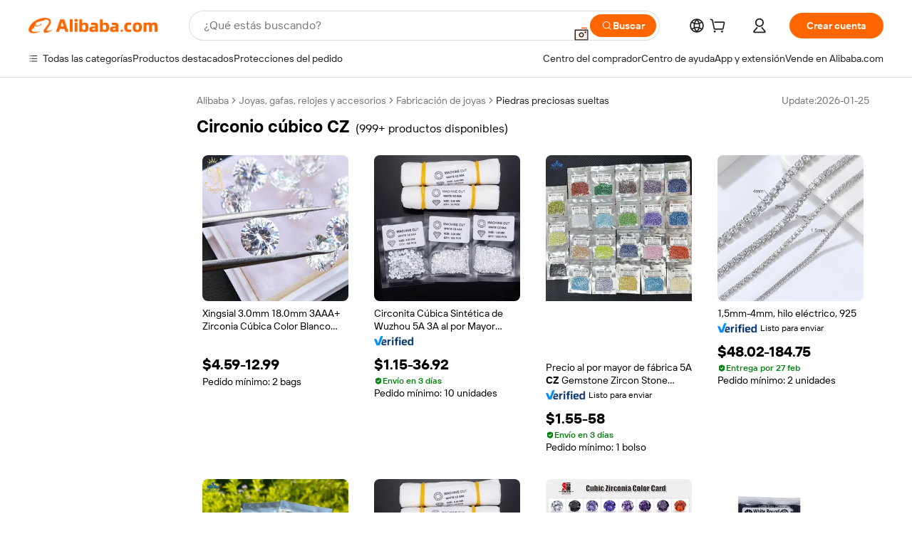

--- FILE ---
content_type: text/html;charset=UTF-8
request_url: https://spanish.alibaba.com/g/cz-cubic-zirconia.html
body_size: 196463
content:

<!-- screen_content -->

    <!-- tangram:5410 begin-->
    <!-- tangram:529998 begin-->
    
<!DOCTYPE html>
<html lang="es" dir="ltr">
  <head>
        <script>
      window.__BB = {
        scene: window.__bb_scene || 'traffic-free-goods'
      };
      window.__BB.BB_CWV_IGNORE = {
          lcp_element: ['#icbu-buyer-pc-top-banner'],
          lcp_url: ['https://img.alicdn.com/imgextra/i3/O1CN014NTKzW22X8flJKD8S_!!6000000007129-2-tps-526-1062.png'],
        };
      window._timing = {}
      window._timing.first_start = Date.now();
      window.needLoginInspiration = Boolean(false);
      // 变量用于标记页面首次可见时间
      let firstVisibleTime = null;
      if (typeof document.hidden !== 'undefined') {
        // 页面首次加载时直接统计
        if (!document.hidden) {
          firstVisibleTime = Date.now();
          window.__BB_timex = 1
        } else {
          // 页面不可见时监听 visibilitychange 事件
          document.addEventListener('visibilitychange', () => {
            if (!document.hidden) {
              firstVisibleTime = Date.now();
              window.__BB_timex = firstVisibleTime - window.performance.timing.navigationStart
              window.__BB.firstVisibleTime = window.__BB_timex
              console.log("Page became visible after "+ window.__BB_timex + " ms");
            }
          }, { once: true });  // 确保只触发一次
        }
      } else {
        console.warn('Page Visibility API is not supported in this browser.');
      }
    </script>
        <meta name="data-spm" content="a2700">
        <meta name="aplus-xplug" content="NONE">
        <meta name="aplus-icbu-disable-umid" content="1">
        <meta name="google-translate-customization" content="9de59014edaf3b99-22e1cf3b5ca21786-g00bb439a5e9e5f8f-f">
    <meta name="yandex-verification" content="25a76ba8e4443bb3" />
    <meta name="msvalidate.01" content="E3FBF0E89B724C30844BF17C59608E8F" />
    <meta name="viewport" content="width=device-width, initial-scale=1.0, maximum-scale=5.0, user-scalable=yes">
        <link rel="preconnect" href="https://s.alicdn.com/" crossorigin>
    <link rel="dns-prefetch" href="https://s.alicdn.com">
                        <link rel="preload" href="https://s.alicdn.com/@g/alilog/??aplus_plugin_icbufront/index.js,mlog/aplus_v2.js" as="script">
        <link rel="preload" href="https://s.alicdn.com/@img/imgextra/i2/O1CN0153JdbU26g4bILVOyC_!!6000000007690-2-tps-418-58.png" as="image">
        <script>
            window.__APLUS_ABRATE__ = {
        perf_group: 'base64cached',
        scene: "traffic-free-goods",
      };
    </script>
    <meta name="aplus-mmstat-timeout" content="15000">
        <meta content="text/html; charset=utf-8" http-equiv="Content-Type">
          <title>Brilla con Calidad: circonio cúbico CZ Sueltos Premium para la Artesanía de Joyería</title>
      <meta name="keywords" content="cz stones,stainless steel cz jewelry,micro pave cz pendant">
      <meta name="description" content="Añade magníficos circonio cúbico CZ a tus trabajos para proporcionar una calidad y un brillo inigualables. Perfectos para mejorar diseños, garantizan captar el interés.">
            <meta name="pagetiming-rate" content="9">
      <meta name="pagetiming-resource-rate" content="4">
                    <link rel="canonical" href="https://spanish.alibaba.com/g/cz-cubic-zirconia.html">
                              <link rel="alternate" hreflang="fr" href="https://french.alibaba.com/g/cz-cubic-zirconia.html">
                  <link rel="alternate" hreflang="de" href="https://german.alibaba.com/g/cz-cubic-zirconia.html">
                  <link rel="alternate" hreflang="pt" href="https://portuguese.alibaba.com/g/cz-cubic-zirconia.html">
                  <link rel="alternate" hreflang="it" href="https://italian.alibaba.com/g/cz-cubic-zirconia.html">
                  <link rel="alternate" hreflang="es" href="https://spanish.alibaba.com/g/cz-cubic-zirconia.html">
                  <link rel="alternate" hreflang="ru" href="https://russian.alibaba.com/g/cz-cubic-zirconia.html">
                  <link rel="alternate" hreflang="ko" href="https://korean.alibaba.com/g/cz-cubic-zirconia.html">
                  <link rel="alternate" hreflang="ar" href="https://arabic.alibaba.com/g/cz-cubic-zirconia.html">
                  <link rel="alternate" hreflang="ja" href="https://japanese.alibaba.com/g/cz-cubic-zirconia.html">
                  <link rel="alternate" hreflang="tr" href="https://turkish.alibaba.com/g/cz-cubic-zirconia.html">
                  <link rel="alternate" hreflang="th" href="https://thai.alibaba.com/g/cz-cubic-zirconia.html">
                  <link rel="alternate" hreflang="vi" href="https://vietnamese.alibaba.com/g/cz-cubic-zirconia.html">
                  <link rel="alternate" hreflang="nl" href="https://dutch.alibaba.com/g/cz-cubic-zirconia.html">
                  <link rel="alternate" hreflang="he" href="https://hebrew.alibaba.com/g/cz-cubic-zirconia.html">
                  <link rel="alternate" hreflang="id" href="https://indonesian.alibaba.com/g/cz-cubic-zirconia.html">
                  <link rel="alternate" hreflang="hi" href="https://hindi.alibaba.com/g/cz-cubic-zirconia.html">
                  <link rel="alternate" hreflang="en" href="https://www.alibaba.com/showroom/cz-cubic-zirconia.html">
                  <link rel="alternate" hreflang="zh" href="https://chinese.alibaba.com/g/cz-cubic-zirconia.html">
                  <link rel="alternate" hreflang="x-default" href="https://www.alibaba.com/showroom/cz-cubic-zirconia.html">
                                        <script>
      // Aplus 配置自动打点
      var queue = window.goldlog_queue || (window.goldlog_queue = []);
      var tags = ["button", "a", "div", "span", "i", "svg", "input", "li", "tr"];
      queue.push(
        {
          action: 'goldlog.appendMetaInfo',
          arguments: [
            'aplus-auto-exp',
            [
              {
                logkey: '/sc.ug_msite.new_product_exp',
                cssSelector: '[data-spm-exp]',
                props: ["data-spm-exp"],
              },
              {
                logkey: '/sc.ug_pc.seolist_product_exp',
                cssSelector: '.traffic-card-gallery',
                props: ["data-spm-exp"],
              }
            ]
          ]
        }
      )
      queue.push({
        action: 'goldlog.setMetaInfo',
        arguments: ['aplus-auto-clk', JSON.stringify(tags.map(tag =>({
          "logkey": "/sc.ug_msite.new_product_clk",
          tag,
          "filter": "data-spm-clk",
          "props": ["data-spm-clk"]
        })))],
      });
    </script>
  </head>
  <div id="icbu-header"><div id="the-new-header" data-version="4.4.0" data-tnh-auto-exp="tnh-expose" data-scenes="search-products" style="position: relative;background-color: #fff;border-bottom: 1px solid #ddd;box-sizing: border-box; font-family:Inter,SF Pro Text,Roboto,Helvetica Neue,Helvetica,Tahoma,Arial,PingFang SC,Microsoft YaHei;"><div style="display: flex;align-items:center;height: 72px;min-width: 1200px;max-width: 1580px;margin: 0 auto;padding: 0 40px;box-sizing: border-box;"><img style="height: 29px; width: 209px;" src="https://s.alicdn.com/@img/imgextra/i2/O1CN0153JdbU26g4bILVOyC_!!6000000007690-2-tps-418-58.png" alt="" /></div><div style="min-width: 1200px;max-width: 1580px;margin: 0 auto;overflow: hidden;font-size: 14px;display: flex;justify-content: space-between;padding: 0 40px;box-sizing: border-box;"><div style="display: flex; align-items: center; justify-content: space-between"><div style="position: relative; height: 36px; padding: 0 28px 0 20px">All categories</div><div style="position: relative; height: 36px; padding-right: 28px">Featured selections</div><div style="position: relative; height: 36px">Trade Assurance</div></div><div style="display: flex; align-items: center; justify-content: space-between"><div style="position: relative; height: 36px; padding-right: 28px">Buyer Central</div><div style="position: relative; height: 36px; padding-right: 28px">Help Center</div><div style="position: relative; height: 36px; padding-right: 28px">Get the app</div><div style="position: relative; height: 36px">Become a supplier</div></div></div></div></div></div>
  <body data-spm="7724857" style="min-height: calc(100vh + 1px)"><script 
id="beacon-aplus"   
src="//s.alicdn.com/@g/alilog/??aplus_plugin_icbufront/index.js,mlog/aplus_v2.js"
exparams="aplus=async&userid=&aplus&ali_beacon_id=&ali_apache_id=&ali_apache_track=&ali_apache_tracktmp=&eagleeye_traceid=2103062517698993498735011e0ada&ip=13%2e58%2e116%2e193&dmtrack_c={ali%5fresin%5ftrace%3dse%5frst%3dnull%7csp%5fviewtype%3dY%7cset%3d3%7cser%3d1007%7cpageId%3d85dc4625b4464024af27ab326a1ee624%7cm%5fpageid%3dnull%7cpvmi%3d8e492cf079d14bd7a03654d6f00666ec%7csek%5fsepd%3dcirconio%2bc%25C3%25BAbico%2bCZ%7csek%3dcz%2bcubic%2bzirconia%7cse%5fpn%3d1%7cp4pid%3d931bd1bf%2d3f1c%2d4b38%2dae65%2dc8a38b58627c%7csclkid%3dnull%7cforecast%5fpost%5fcate%3dnull%7cseo%5fnew%5fuser%5fflag%3dfalse%7ccategoryId%3d100002854%7cseo%5fsearch%5fmodel%5fupgrade%5fv2%3d2025070801%7cseo%5fmodule%5fcard%5f20240624%3d202406242%7clong%5ftext%5fgoogle%5ftranslate%5fv2%3d2407142%7cseo%5fcontent%5ftd%5fbottom%5ftext%5fupdate%5fkey%3d2025070801%7cseo%5fsearch%5fmodel%5fupgrade%5fv3%3d2025072201%7cdamo%5falt%5freplace%3d2485818%7cseo%5fsearch%5fmodel%5fmulti%5fupgrade%5fv3%3d2025081101%7cwap%5fcross%3d2007659%7cwap%5fcs%5faction%3d2005494%7cAPP%5fVisitor%5fActive%3d26705%7cseo%5fshowroom%5fgoods%5fmix%3d2005244%7cpc%5fcard%5fchore%3d2026011500%7cseo%5fdefault%5fcached%5flong%5ftext%5ffrom%5fnew%5fkeyword%5fstep%3d2024122502%7cshowroom%5fgeneral%5ftemplate%3d2005292%7cshowroom%5freview%3d20230308%7cwap%5fcs%5ftext%3dnull%7cstructured%5fdata%3d2025052702%7cseo%5fmulti%5fstyle%5ftext%5fupdate%3d2511181%7cpc%5fnew%5fheader%3dnull%7cseo%5fmeta%5fcate%5ftemplate%5fv1%3d2025042401%7cseo%5fmeta%5ftd%5fsearch%5fkeyword%5fstep%5fv1%3d2025040999%7cshowroom%5fft%5flong%5ftext%5fbaks%3d80802%7cAPP%5fGrowing%5fBuyer%5fHigh%5fIntent%5fActive%3d25486%7cshowroom%5fpc%5fv2019%3d2104%7cAPP%5fProspecting%5fBuyer%3d26712%7ccache%5fcontrol%3dnull%7cAPP%5fChurned%5fCore%5fBuyer%3d25502%7cseo%5fdefault%5fcached%5flong%5ftext%5fstep%3d24110802%7camp%5flighthouse%5fscore%5fimage%3d19657%7cseo%5fft%5ftranslate%5fgemini%3d25012003%7cwap%5fnode%5fssr%3d2015725%7cdataphant%5fopen%3d27030%7clongtext%5fmulti%5fstyle%5fexpand%5frussian%3d2510142%7cseo%5flongtext%5fgoogle%5fdata%5fsection%3d25021702%7cindustry%5fpopular%5ffloor%3dnull%7cwap%5fad%5fgoods%5fproduct%5finterval%3dnull%7cseo%5fgoods%5fbootom%5fwholesale%5flink%3dnull%7cseo%5fmiddle%5fwholesale%5flink%3d2486164%7cseo%5fkeyword%5faatest%3d13%7cft%5flong%5ftext%5fenpand%5fstep2%3d121602%7cseo%5fft%5flongtext%5fexpand%5fstep3%3d25012102%7cseo%5fwap%5fheadercard%3d2006288%7cAPP%5fChurned%5fInactive%5fVisitor%3d25497%7cAPP%5fGrowing%5fBuyer%5fHigh%5fIntent%5fInactive%3d25484%7cseo%5fmeta%5ftd%5fmulti%5fkey%3d2025061801%7ctop%5frecommend%5f20250120%3d202501201%7clongtext%5fmulti%5fstyle%5fexpand%5ffrench%5fcopy%3d25091802%7clongtext%5fmulti%5fstyle%5fexpand%5ffrench%5fcopy%5fcopy%3d25092502%7cseo%5ffloor%5fexp%3dnull%7cseo%5fshowroom%5falgo%5flink%3d17764%7cseo%5fmeta%5ftd%5faib%5fgeneral%5fkey%3d2025091901%7ccountry%5findustry%3d202311033%7cpc%5ffree%5fswitchtosearch%3d2020529%7cshowroom%5fft%5flong%5ftext%5fenpand%5fstep1%3d101102%7cseo%5fshowroom%5fnorel%3dnull%7cplp%5fstyle%5f25%5fpc%3d202505222%7cseo%5fggs%5flayer%3d10010%7cquery%5fmutil%5flang%5ftranslate%3d2025060300%7cseo%5fsearch%5fmulti%5fsearch%5ftype%5fv2%3d2026012201%7cAPP%5fChurned%5fBuyer%3d25468%7cstream%5frender%5fperf%5fopt%3d2309181%7cwap%5fgoods%3d2007383%7cseo%5fshowroom%5fsimilar%5f20240614%3d202406142%7cchinese%5fopen%3d6307%7cquery%5fgpt%5ftranslate%3d20240820%7cad%5fproduct%5finterval%3dnull%7camp%5fto%5fpwa%3d2007359%7cplp%5faib%5fmulti%5fai%5fmeta%3d20250401%7cwap%5fsupplier%5fcontent%3dnull%7cpc%5ffree%5frefactoring%3d20220315%7csso%5foem%5ffloor%3d30031%7cAPP%5fGrowing%5fBuyer%5fInactive%3d25473%7cseo%5fpc%5fnew%5fview%5f20240807%3d202408072%7cseo%5fbottom%5ftext%5fentity%5fkey%5fcopy%3d2025062400%7cstream%5frender%3d433763%7cseo%5fmodule%5fcard%5f20240424%3d202404241%7cseo%5ftitle%5freplace%5f20191226%3d5841%7clongtext%5fmulti%5fstyle%5fexpand%3d25090802%7cgoogleweblight%3d6516%7clighthouse%5fbase64%3d2005760%7cAPP%5fProspecting%5fBuyer%5fActive%3d26719%7cad%5fgoods%5fproduct%5finterval%3dnull%7cseo%5fbottom%5fdeep%5fextend%5fkw%5fkey%3d2025071101%7clongtext%5fmulti%5fstyle%5fexpand%5fturkish%3d25102802%7cilink%5fuv%3d20240911%7cwap%5flist%5fwakeup%3d2005832%7ctpp%5fcrosslink%5fpc%3d20205311%7cseo%5ftop%5fbooth%3d18501%7cAPP%5fGrowing%5fBuyer%5fLess%5fActive%3d25472%7cseo%5fsearch%5fmodel%5fupgrade%5frank%3d2025092401%7cgoodslayer%3d7977%7cft%5flong%5ftext%5ftranslate%5fexpand%5fstep1%3d24110802%7cseo%5fheaderstyle%5ftraffic%5fkey%5fv1%3d2025072100%7ccrosslink%5fswitch%3d2008141%7cp4p%5foutline%3d20240328%7cseo%5fmeta%5ftd%5faib%5fv2%5fkey%3d2025091801%7crts%5fmulti%3d2008404%7cseo%5fad%5foptimization%5fkey%5fv2%3d2025072300%7cAPP%5fVisitor%5fLess%5fActive%3d26698%7cseo%5fsearch%5franker%5fid%3d2025112401%7cplp%5fstyle%5f25%3d202505192%7ccdn%5fvm%3d2007368%7cwap%5fad%5fproduct%5finterval%3dnull%7cseo%5fsearch%5fmodel%5fmulti%5fupgrade%5frank%3d2025092401%7cpc%5fcard%5fshare%3d2025081201%7cAPP%5fGrowing%5fBuyer%5fHigh%5fIntent%5fLess%5fActive%3d25480%7cgoods%5ftitle%5fsubstitute%3d9619%7cwap%5fscreen%5fexp%3d2025081400%7creact%5fheader%5ftest%3d202502182%7cpc%5fcs%5fcolor%3dnull%7cshowroom%5fft%5flong%5ftext%5ftest%3d72502%7cone%5ftap%5flogin%5fABTest%3d202308153%7cseo%5fhyh%5fshow%5ftags%3d9867%7cplp%5fstructured%5fdata%3d2508182%7cguide%5fdelete%3d2008526%7cseo%5findustry%5ftemplate%3dnull%7cseo%5fmeta%5ftd%5fmulti%5fes%5fkey%3d2025073101%7cseo%5fshowroom%5fdata%5fmix%3d19888%7csso%5ftop%5franking%5ffloor%3d20031%7cseo%5ftd%5fdeep%5fupgrade%5fkey%5fv3%3d2025081101%7cwap%5fue%5fone%3d2025111401%7cshowroom%5fto%5frts%5flink%3d2008480%7ccountrysearch%5ftest%3dnull%7cseo%5fplp%5fdate%5fv2%3d2025102702%7cshowroom%5flist%5fnew%5farrival%3d2811002%7cchannel%5famp%5fto%5fpwa%3d2008435%7cseo%5fmulti%5fstyles%5flong%5ftext%3d2503172%7cseo%5fmeta%5ftext%5fmutli%5fcate%5ftemplate%5fv1%3d2025080801%7cseo%5fdefault%5fcached%5fmutil%5flong%5ftext%5fstep%3d24110436%7cseo%5faction%5fpoint%5ftype%3d22823%7cseo%5faib%5ftd%5flaunch%5f20240828%5fcopy%3d202408282%7cseo%5fshowroom%5fwholesale%5flink%3dnull%7cseo%5fperf%5fimprove%3d2023999%7cseo%5fwap%5flist%5fbounce%5f01%3d2063%7cseo%5fwap%5flist%5fbounce%5f02%3d2128%7cAPP%5fGrowing%5fBuyer%5fActive%3d25490%7cvideolayer%3dnull%7cvideo%5fplay%3dnull%7cwap%5fcard%5fchore%3d2026011600%7cAPP%5fChurned%5fMember%5fInactive%3d25501%7cseo%5fgoogle%5fnew%5fstruct%3d438326%7cicbu%5falgo%5fp4p%5fseo%5fad%3d2025072300%7ctpp%5ftrace%3dseoKeyword%2dseoKeyword%5fv3%2dbase%2dORIGINAL}&pageid=0d3a74c12103377d1769899349&hn=ensearchweb033003055125%2erg%2dus%2deast%2eus68&asid=AQAAAABVhX5psRbXHAAAAACvDS32kMKUhg==&treq=&tres=" async>
</script>
            <style>body{background-color:white;}.no-scrollbar.il-sticky.il-top-0.il-max-h-\[100vh\].il-w-\[200px\].il-flex-shrink-0.il-flex-grow-0.il-overflow-y-scroll{background-color:#FFF;padding-left:12px}</style>
                    <!-- tangram:530006 begin-->
<!--  -->
 <style>
   @keyframes il-spin {
     to {
       transform: rotate(360deg);
     }
   }
   @keyframes il-pulse {
     50% {
       opacity: 0.5;
     }
   }
   .traffic-card-gallery {display: flex;position: relative;flex-direction: column;justify-content: flex-start;border-radius: 0.5rem;background-color: #fff;padding: 0.5rem 0.5rem 1rem;overflow: hidden;font-size: 0.75rem;line-height: 1rem;}
   .traffic-card-list {display: flex;position: relative;flex-direction: row;justify-content: flex-start;border-bottom-width: 1px;background-color: #fff;padding: 1rem;height: 292px;overflow: hidden;font-size: 0.75rem;line-height: 1rem;}
   .product-price {
     b {
       font-size: 22px;
     }
   }
   .skel-loading {
       animation: il-pulse 2s cubic-bezier(0.4, 0, 0.6, 1) infinite;background-color: hsl(60, 4.8%, 95.9%);
   }
 </style>
<div id="first-cached-card">
  <div style="box-sizing:border-box;display: flex;position: absolute;left: 0;right: 0;margin: 0 auto;z-index: 1;min-width: 1200px;max-width: 1580px;padding: 0.75rem 3.25rem 0;pointer-events: none;">
    <!--页面左侧区域-->
    <div style="width: 200px;padding-top: 1rem;padding-left:12px; background-color: #fff;border-radius: 0.25rem">
      <div class="skel-loading" style="height: 1.5rem;width: 50%;border-radius: 0.25rem;"></div>
      <div style="margin-top: 1rem;margin-bottom: 1rem;">
        <div class="skel-loading" style="height: 1rem;width: calc(100% * 5 / 6);"></div>
        <div
          class="skel-loading"
          style="margin-top: 1rem;height: 1rem;width: calc(100% * 8 / 12);"
        ></div>
        <div class="skel-loading" style="margin-top: 1rem;height: 1rem;width: 75%;"></div>
        <div
          class="skel-loading"
          style="margin-top: 1rem;height: 1rem;width: calc(100% * 7 / 12);"
        ></div>
      </div>
      <div class="skel-loading" style="height: 1.5rem;width: 50%;border-radius: 0.25rem;"></div>
      <div style="margin-top: 1rem;margin-bottom: 1rem;">
        <div class="skel-loading" style="height: 1rem;width: calc(100% * 5 / 6);"></div>
        <div
          class="skel-loading"
          style="margin-top: 1rem;height: 1rem;width: calc(100% * 8 / 12);"
        ></div>
        <div class="skel-loading" style="margin-top: 1rem;height: 1rem;width: 75%;"></div>
        <div
          class="skel-loading"
          style="margin-top: 1rem;height: 1rem;width: calc(100% * 7 / 12);"
        ></div>
      </div>
      <div class="skel-loading" style="height: 1.5rem;width: 50%;border-radius: 0.25rem;"></div>
      <div style="margin-top: 1rem;margin-bottom: 1rem;">
        <div class="skel-loading" style="height: 1rem;width: calc(100% * 5 / 6);"></div>
        <div
          class="skel-loading"
          style="margin-top: 1rem;height: 1rem;width: calc(100% * 8 / 12);"
        ></div>
        <div class="skel-loading" style="margin-top: 1rem;height: 1rem;width: 75%;"></div>
        <div
          class="skel-loading"
          style="margin-top: 1rem;height: 1rem;width: calc(100% * 7 / 12);"
        ></div>
      </div>
      <div class="skel-loading" style="height: 1.5rem;width: 50%;border-radius: 0.25rem;"></div>
      <div style="margin-top: 1rem;margin-bottom: 1rem;">
        <div class="skel-loading" style="height: 1rem;width: calc(100% * 5 / 6);"></div>
        <div
          class="skel-loading"
          style="margin-top: 1rem;height: 1rem;width: calc(100% * 8 / 12);"
        ></div>
        <div class="skel-loading" style="margin-top: 1rem;height: 1rem;width: 75%;"></div>
        <div
          class="skel-loading"
          style="margin-top: 1rem;height: 1rem;width: calc(100% * 7 / 12);"
        ></div>
      </div>
      <div class="skel-loading" style="height: 1.5rem;width: 50%;border-radius: 0.25rem;"></div>
      <div style="margin-top: 1rem;margin-bottom: 1rem;">
        <div class="skel-loading" style="height: 1rem;width: calc(100% * 5 / 6);"></div>
        <div
          class="skel-loading"
          style="margin-top: 1rem;height: 1rem;width: calc(100% * 8 / 12);"
        ></div>
        <div class="skel-loading" style="margin-top: 1rem;height: 1rem;width: 75%;"></div>
        <div
          class="skel-loading"
          style="margin-top: 1rem;height: 1rem;width: calc(100% * 7 / 12);"
        ></div>
      </div>
      <div class="skel-loading" style="height: 1.5rem;width: 50%;border-radius: 0.25rem;"></div>
      <div style="margin-top: 1rem;margin-bottom: 1rem;">
        <div class="skel-loading" style="height: 1rem;width: calc(100% * 5 / 6);"></div>
        <div
          class="skel-loading"
          style="margin-top: 1rem;height: 1rem;width: calc(100% * 8 / 12);"
        ></div>
        <div class="skel-loading" style="margin-top: 1rem;height: 1rem;width: 75%;"></div>
        <div
          class="skel-loading"
          style="margin-top: 1rem;height: 1rem;width: calc(100% * 7 / 12);"
        ></div>
      </div>
    </div>
    <!--页面主体区域-->
    <div style="flex: 1 1 0%; overflow: hidden;padding: 0.5rem 0.5rem 0.5rem 1.5rem">
      <div style="height: 1.25rem;margin-bottom: 1rem;"></div>
      <!-- keywords -->
      <div style="margin-bottom: 1rem;height: 1.75rem;font-weight: 700;font-size: 1.25rem;line-height: 1.75rem;"></div>
      <!-- longtext -->
            <div style="width: 26%;pointer-events: auto">
        <div class="traffic-card-gallery">
          <!-- ProductImage -->
          <a href="//www.alibaba.com/product-detail/Xingsial-3-0mm-18-0mm-3AAA_1601259078031.html?from=SEO" target="_blank" style="position: relative;margin-bottom: 0.5rem;aspect-ratio: 1;overflow: hidden;">
            <div style="display: flex; overflow: hidden">
              <div style="position: relative;margin: 0;width: 100%;min-width: 0;flex-shrink: 0;flex-grow: 0;flex-basis: 100%;padding: 0;">
                <img style="position: relative; aspect-ratio: 1; width: 100%" src="[data-uri]" loading="eager" />
                <div style="position: absolute;left: 0;bottom: 0;right: 0;top: 0;background-color: #000;opacity: 0.05;"></div>
              </div>
            </div>
          </a>
          <div style="display: flex;flex: 1 1 0%;flex-direction: column;justify-content: space-between;">
            <div>
              <a class="skel-loading" style="margin-top: 0.5rem;display:inline-block;width:100%;height:1rem;" href="//www.alibaba.com/product-detail/Xingsial-3-0mm-18-0mm-3AAA_1601259078031.html" target="_blank"></a>
              <a class="skel-loading" style="margin-top: 0.125rem;display:inline-block;width:100%;height:1rem;" href="//www.alibaba.com/product-detail/Xingsial-3-0mm-18-0mm-3AAA_1601259078031.html" target="_blank"></a>
              <div class="skel-loading" style="margin-top: 0.25rem;height:1.625rem;width:75%"></div>
              <div class="skel-loading" style="margin-top: 0.5rem;height: 1rem;width:50%"></div>
              <div class="skel-loading" style="margin-top:0.25rem;height:1rem;width:25%"></div>
            </div>
          </div>

        </div>
      </div>

    </div>
  </div>
</div>
<!-- tangram:530006 end-->
            <style>.component-left-filter-callback{display:flex;position:relative;margin-top:10px;height:1200px}.component-left-filter-callback img{width:200px}.component-left-filter-callback i{position:absolute;top:5%;inset-inline-start:50%}.related-search-wrapper{padding:var(--spacing-pc-s);--tw-bg-opacity: 1;background-color:rgba(255,255,255,var(--tw-bg-opacity, 1))}.related-search-wrapper .related-search-box{margin:12px 16px}.related-search-wrapper .related-search-box .related-search-title{display:inline;float:start;color:#666;word-wrap:break-word;margin-inline-end:12px;width:13%}.related-search-wrapper .related-search-box .related-search-content{display:flex;flex-wrap:wrap}.related-search-wrapper .related-search-box .related-search-content .related-search-link{margin-inline-end:12px;width:23%;overflow:hidden;color:#666;text-overflow:ellipsis;white-space:nowrap}.product-title img{margin-inline-end:var(--spacing-pc-s);display:inline-block;height:var(--spacing-pc-l);vertical-align:sub}.product-price b{font-size:22px}.similar-icon{position:absolute;bottom:12px;z-index:2;inset-inline-end:12px}.rfq-card{display:inline-block;position:relative;box-sizing:border-box;margin-bottom:36px}.rfq-card .rfq-card-content{display:flex;position:relative;flex-direction:column;align-items:flex-start;background-size:cover;background-color:#fff;padding:12px;width:100%;height:100%}.rfq-card .rfq-card-content .rfq-card-icon{margin-top:50px}.rfq-card .rfq-card-content .rfq-card-icon img{width:45px}.rfq-card .rfq-card-content .rfq-card-top-title{margin-top:14px;color:#222;font-weight:400;font-size:16px}.rfq-card .rfq-card-content .rfq-card-title{margin-top:24px;color:#333;font-weight:800;font-size:20px}.rfq-card .rfq-card-content .rfq-card-input-box{margin-top:24px;width:100%}.rfq-card .rfq-card-content .rfq-card-input-box textarea{box-sizing:border-box;border:1px solid #ddd;border-radius:4px;background-color:#fff;padding:9px 12px;width:100%;height:88px;resize:none;color:#666;font-weight:400;font-size:13px;font-family:inherit}.rfq-card .rfq-card-content .rfq-card-button{margin-top:24px;border:1px solid #666;border-radius:16px;background-color:#fff;width:67%;color:#000;font-weight:700;font-size:14px;line-height:30px;text-align:center}[data-modulename^=ProductList-] div{contain-intrinsic-size:auto 500px}.traffic-card-gallery:hover{z-index:10}.traffic-card-gallery{position:relative;display:flex;flex-direction:column;justify-content:flex-start;overflow:hidden;border-radius:var(--radius-pc-m);--tw-bg-opacity: 1;background-color:rgba(255,255,255,var(--tw-bg-opacity, 1));padding:var(--spacing-pc-s);font-size:var(--text-pc-caption-size);line-height:var(--text-pc-caption-line-height);transition-property:box-shadow;transition-timing-function:cubic-bezier(.4,0,.2,1);transition-duration:.15s;transition-duration:var(--duration-short4);animation-duration:var(--duration-short4)}.traffic-card-list{position:relative;display:flex;height:292px;flex-direction:row;justify-content:flex-start;overflow:hidden;border-bottom-width:1px;--tw-bg-opacity: 1;background-color:rgba(255,255,255,var(--tw-bg-opacity, 1));padding:var(--spacing-pc-l);font-size:var(--text-pc-caption-size);line-height:var(--text-pc-caption-line-height)}.traffic-card-g-industry{position:relative;border-radius:var(--radius-pc-s);--tw-bg-opacity: 1;background-color:rgba(255,255,255,var(--tw-bg-opacity, 1));padding-bottom:var(--spacing-pc-m);padding-inline-end:var(--spacing-pc-m);padding-inline-start:var(--spacing-pc-m);padding-top:var(--spacing-pc-xl);font-size:var(--text-pc-body-size);line-height:var(--text-pc-body-line-height)}.module-filter-section-wrapper{max-height:none!important;overflow-x:hidden}:root{--color-brand-secondary: #FA6400;--color-semantic-promotion: #DE0505;--color-neutral-text: #222;--color-neutral-placeholder: #767676;--color-neutral-border: #DDD;--color-neutral-background: #F4F4F4;--color-neutral-container: #F8F8F8;--color-neutral-white: #FFF;--font-weight-regular: 400;--font-weight-semibold: 600;--font-weight-bold: 700;--duration-short4: .2s;--duration-medium2: .3s;--easing-in-out: cubic-bezier(.2, 0, .38, 1);--text-pc-display-s-size: 28px;--text-pc-display-s-line-height: 38px;--text-pc-heading-l-size: 24px;--text-pc-heading-l-line-height: 32px;--text-pc-heading-m-size: 20px;--text-pc-heading-m-line-height: 26px;--text-pc-heading-s-size: 16px;--text-pc-heading-s-line-height: 22px;--text-pc-body-size: 14px;--text-pc-body-line-height: 18px;--text-pc-caption-size: 12px;--text-pc-caption-line-height: 16px;--spacing-pc-none: 0px;--spacing-pc-xxs: 2px;--spacing-pc-xs: 4px;--spacing-pc-s: 8px;--spacing-pc-m: 12px;--spacing-pc-l: 16px;--spacing-pc-xl: 20px;--spacing-pc-xxl: 24px;--spacing-pc-3xl: 28px;--spacing-pc-4xl: 32px;--spacing-pc-5xl: 36px;--spacing-pc-6xl: 40px;--spacing-pc-7xl: 48px;--radius-pc-none: 0px;--radius-pc-xxs: 2px;--radius-pc-xs: 4px;--radius-pc-s: 8px;--radius-pc-m: 12px;--radius-pc-l: 16px;--radius-pc-full: 9999px;--shadow-pc-s: 0px 0px 4px 0px rgba(0, 0, 0, .05), 0px 1px 10px 0px rgba(0, 0, 0, .07)}*,:before,:after{--tw-translate-x: 0;--tw-translate-y: 0;--tw-rotate: 0;--tw-skew-x: 0;--tw-skew-y: 0;--tw-scale-x: 1;--tw-scale-y: 1;--tw-ring-inset: ;--tw-ring-offset-width: 0px;--tw-ring-offset-color: #fff;--tw-ring-color: rgba(59, 130, 246, .5);--tw-ring-offset-shadow: 0 0 rgba(0,0,0,0);--tw-ring-shadow: 0 0 rgba(0,0,0,0);--tw-shadow: 0 0 rgba(0,0,0,0)}::backdrop{--tw-translate-x: 0;--tw-translate-y: 0;--tw-rotate: 0;--tw-skew-x: 0;--tw-skew-y: 0;--tw-scale-x: 1;--tw-scale-y: 1;--tw-ring-inset: ;--tw-ring-offset-width: 0px;--tw-ring-offset-color: #fff;--tw-ring-color: rgba(59, 130, 246, .5);--tw-ring-offset-shadow: 0 0 rgba(0,0,0,0);--tw-ring-shadow: 0 0 rgba(0,0,0,0);--tw-shadow: 0 0 rgba(0,0,0,0)}/*! tailwindcss v3.4.17 | MIT License | https://tailwindcss.com
 */*,:before,:after{box-sizing:border-box;border-width:0;border-style:solid;border-color:#e5e7eb}html,:host{line-height:1.5;-webkit-text-size-adjust:100%;-moz-tab-size:4;-o-tab-size:4;tab-size:4;font-family:Alibaba B2B Sans,-apple-system,BlinkMacSystemFont,Segoe UI,Roboto,Helvetica Neue,Arial,sans-serif;font-feature-settings:normal;font-variation-settings:normal;-webkit-tap-highlight-color:transparent}body{margin:0;line-height:inherit}hr{height:0;color:inherit;border-top-width:1px}abbr:where([title]){text-decoration:underline;-webkit-text-decoration:underline dotted;text-decoration:underline dotted}h1,h2,h3,h4,h5,h6{font-size:inherit;font-weight:inherit}a{color:inherit;text-decoration:inherit}b,strong{font-weight:bolder}code,kbd,samp,pre{font-family:ui-monospace,SFMono-Regular,Menlo,Monaco,Consolas,Liberation Mono,Courier New,monospace;font-feature-settings:normal;font-variation-settings:normal;font-size:1em}small{font-size:80%}sub,sup{font-size:75%;line-height:0;position:relative;vertical-align:baseline}sub{bottom:-.25em}sup{top:-.5em}table{text-indent:0;border-color:inherit;border-collapse:collapse}button,input,optgroup,select,textarea{font-family:inherit;font-feature-settings:inherit;font-variation-settings:inherit;font-size:100%;font-weight:inherit;line-height:inherit;letter-spacing:inherit;color:inherit;margin:0;padding:0}button,select{text-transform:none}button,input:where([type=button]),input:where([type=reset]),input:where([type=submit]){-webkit-appearance:button;background-color:transparent;background-image:none}:-moz-focusring{outline:auto}:-moz-ui-invalid{box-shadow:none}progress{vertical-align:baseline}::-webkit-inner-spin-button,::-webkit-outer-spin-button{height:auto}[type=search]{-webkit-appearance:textfield;outline-offset:-2px}::-webkit-search-decoration{-webkit-appearance:none}::-webkit-file-upload-button{-webkit-appearance:button;font:inherit}summary{display:list-item}blockquote,dl,dd,h1,h2,h3,h4,h5,h6,hr,figure,p,pre{margin:0}fieldset{margin:0;padding:0}legend{padding:0}ol,ul,menu{list-style:none;margin:0;padding:0}dialog{padding:0}textarea{resize:vertical}input::-moz-placeholder,textarea::-moz-placeholder{opacity:1;color:#9ca3af}input::placeholder,textarea::placeholder{opacity:1;color:#9ca3af}button,[role=button]{cursor:pointer}:disabled{cursor:default}img,svg,video,canvas,audio,iframe,embed,object{display:block;vertical-align:middle}img,video{max-width:100%;height:auto}[hidden]:where(:not([hidden=until-found])){display:none}.il-sr-only{position:absolute;width:1px;height:1px;padding:0;margin:-1px;overflow:hidden;clip:rect(0,0,0,0);white-space:nowrap;border-width:0}.il-pointer-events-none{pointer-events:none}.il-invisible{visibility:hidden}.il-fixed{position:fixed}.il-absolute{position:absolute}.il-relative{position:relative}.il-sticky{position:sticky}.il-inset-0{inset:var(--spacing-pc-none)}.il--bottom-12{bottom:calc(var(--spacing-pc-7xl) * -1)}.il--top-12{top:calc(var(--spacing-pc-7xl) * -1)}.il-bottom-0{bottom:var(--spacing-pc-none)}.il-bottom-10{bottom:var(--spacing-pc-6xl)}.il-bottom-2{bottom:var(--spacing-pc-s)}.il-bottom-3{bottom:var(--spacing-pc-m)}.il-bottom-4{bottom:var(--spacing-pc-l)}.il-end-0{inset-inline-end:var(--spacing-pc-none)}.il-end-2{inset-inline-end:var(--spacing-pc-s)}.il-end-3{inset-inline-end:var(--spacing-pc-m)}.il-end-4{inset-inline-end:var(--spacing-pc-l)}.il-left-0{left:var(--spacing-pc-none)}.il-left-3{left:var(--spacing-pc-m)}.il-right-0{right:var(--spacing-pc-none)}.il-right-2{right:var(--spacing-pc-s)}.il-right-3{right:var(--spacing-pc-m)}.il-start-0{inset-inline-start:var(--spacing-pc-none)}.il-start-1\/2{inset-inline-start:50%}.il-start-2{inset-inline-start:var(--spacing-pc-s)}.il-start-3{inset-inline-start:var(--spacing-pc-m)}.il-start-\[50\%\]{inset-inline-start:50%}.il-top-0{top:var(--spacing-pc-none)}.il-top-1\/2{top:50%}.il-top-16{top:64px}.il-top-4{top:var(--spacing-pc-l)}.il-top-\[50\%\]{top:50%}.il-top-full{top:100%}.il-z-0{z-index:0}.il-z-10{z-index:10}.il-z-50{z-index:50}.il-z-\[1\]{z-index:1}.il-z-\[9999\]{z-index:9999}.il-col-span-4{grid-column:span 4 / span 4}.il-m-0{margin:var(--spacing-pc-none)}.il-m-3{margin:var(--spacing-pc-m)}.il-m-auto{margin:auto}.il-mx-auto{margin-left:auto;margin-right:auto}.il-my-3{margin-top:var(--spacing-pc-m);margin-bottom:var(--spacing-pc-m)}.il-my-5{margin-top:var(--spacing-pc-xl);margin-bottom:var(--spacing-pc-xl)}.il-my-auto{margin-top:auto;margin-bottom:auto}.\!il-mb-4{margin-bottom:var(--spacing-pc-l)!important}.il--mt-4{margin-top:calc(var(--spacing-pc-l) * -1)}.il-mb-0{margin-bottom:var(--spacing-pc-none)}.il-mb-1{margin-bottom:var(--spacing-pc-xs)}.il-mb-2{margin-bottom:var(--spacing-pc-s)}.il-mb-3{margin-bottom:var(--spacing-pc-m)}.il-mb-4{margin-bottom:var(--spacing-pc-l)}.il-mb-5{margin-bottom:var(--spacing-pc-xl)}.il-mb-6{margin-bottom:var(--spacing-pc-xxl)}.il-mb-8{margin-bottom:var(--spacing-pc-4xl)}.il-mb-\[-0\.75rem\]{margin-bottom:-.75rem}.il-mb-\[0\.125rem\]{margin-bottom:.125rem}.il-me-1{margin-inline-end:var(--spacing-pc-xs)}.il-me-2{margin-inline-end:var(--spacing-pc-s)}.il-me-3{margin-inline-end:var(--spacing-pc-m)}.il-me-\[2px\]{margin-inline-end:2px}.il-me-auto{margin-inline-end:auto}.il-mr-0\.5{margin-right:var(--spacing-pc-xxs)}.il-mr-1{margin-right:var(--spacing-pc-xs)}.il-mr-2{margin-right:var(--spacing-pc-s)}.il-ms-1{margin-inline-start:var(--spacing-pc-xs)}.il-ms-4{margin-inline-start:var(--spacing-pc-l)}.il-ms-5{margin-inline-start:var(--spacing-pc-xl)}.il-ms-8{margin-inline-start:var(--spacing-pc-4xl)}.il-ms-\[\.375rem\]{margin-inline-start:.375rem}.il-ms-auto{margin-inline-start:auto}.il-mt-0{margin-top:var(--spacing-pc-none)}.il-mt-0\.5{margin-top:var(--spacing-pc-xxs)}.il-mt-1{margin-top:var(--spacing-pc-xs)}.il-mt-2{margin-top:var(--spacing-pc-s)}.il-mt-3{margin-top:var(--spacing-pc-m)}.il-mt-4{margin-top:var(--spacing-pc-l)}.il-mt-6{margin-top:var(--spacing-pc-xxl)}.il-line-clamp-1{overflow:hidden;display:-webkit-box;-webkit-box-orient:vertical;-webkit-line-clamp:1}.il-line-clamp-2{overflow:hidden;display:-webkit-box;-webkit-box-orient:vertical;-webkit-line-clamp:2}.il-line-clamp-6{overflow:hidden;display:-webkit-box;-webkit-box-orient:vertical;-webkit-line-clamp:6}.il-inline-block{display:inline-block}.il-inline{display:inline}.il-flex{display:flex}.il-inline-flex{display:inline-flex}.il-grid{display:grid}.il-aspect-square{aspect-ratio:1 / 1}.il-size-5{width:var(--spacing-pc-xl);height:var(--spacing-pc-xl)}.il-h-1{height:var(--spacing-pc-xs)}.il-h-10{height:var(--spacing-pc-6xl)}.il-h-11{height:44px}.il-h-20{height:80px}.il-h-24{height:96px}.il-h-3{height:var(--spacing-pc-m)}.il-h-3\.5{height:14px}.il-h-4{height:var(--spacing-pc-l)}.il-h-40{height:160px}.il-h-6{height:var(--spacing-pc-xxl)}.il-h-8{height:var(--spacing-pc-4xl)}.il-h-9{height:var(--spacing-pc-5xl)}.il-h-\[10px\]{height:10px}.il-h-\[150px\]{height:150px}.il-h-\[152px\]{height:152px}.il-h-\[18\.25rem\]{height:18.25rem}.il-h-\[292px\]{height:292px}.il-h-\[600px\]{height:600px}.il-h-auto{height:auto}.il-h-fit{height:-moz-fit-content;height:fit-content}.il-h-full{height:100%}.il-h-screen{height:100vh}.il-max-h-\[100vh\]{max-height:100vh}.il-w-1\/2{width:50%}.il-w-10{width:var(--spacing-pc-6xl)}.il-w-10\/12{width:83.333333%}.il-w-24{width:96px}.il-w-4{width:var(--spacing-pc-l)}.il-w-6{width:var(--spacing-pc-xxl)}.il-w-64{width:256px}.il-w-7\/12{width:58.333333%}.il-w-72{width:288px}.il-w-8{width:var(--spacing-pc-4xl)}.il-w-8\/12{width:66.666667%}.il-w-9{width:var(--spacing-pc-5xl)}.il-w-9\/12{width:75%}.il-w-\[15px\]{width:15px}.il-w-\[200px\]{width:200px}.il-w-\[84px\]{width:84px}.il-w-auto{width:auto}.il-w-fit{width:-moz-fit-content;width:fit-content}.il-w-full{width:100%}.il-w-screen{width:100vw}.il-min-w-0{min-width:var(--spacing-pc-none)}.il-min-w-3{min-width:var(--spacing-pc-m)}.il-min-w-\[1200px\]{min-width:1200px}.il-max-w-\[1000px\]{max-width:1000px}.il-max-w-\[1580px\]{max-width:1580px}.il-max-w-full{max-width:100%}.il-max-w-lg{max-width:32rem}.il-flex-1{flex:1 1 0%}.il-flex-shrink-0,.il-shrink-0{flex-shrink:0}.il-flex-grow-0,.il-grow-0{flex-grow:0}.il-basis-24{flex-basis:96px}.il-basis-full{flex-basis:100%}.il-origin-\[--radix-tooltip-content-transform-origin\]{transform-origin:var(--radix-tooltip-content-transform-origin)}.il-origin-center{transform-origin:center}.il--translate-x-1\/2{--tw-translate-x: -50%;transform:translate(var(--tw-translate-x),var(--tw-translate-y)) rotate(var(--tw-rotate)) skew(var(--tw-skew-x)) skewY(var(--tw-skew-y)) scaleX(var(--tw-scale-x)) scaleY(var(--tw-scale-y))}.il--translate-y-1\/2{--tw-translate-y: -50%;transform:translate(var(--tw-translate-x),var(--tw-translate-y)) rotate(var(--tw-rotate)) skew(var(--tw-skew-x)) skewY(var(--tw-skew-y)) scaleX(var(--tw-scale-x)) scaleY(var(--tw-scale-y))}.il-translate-x-\[-50\%\]{--tw-translate-x: -50%;transform:translate(var(--tw-translate-x),var(--tw-translate-y)) rotate(var(--tw-rotate)) skew(var(--tw-skew-x)) skewY(var(--tw-skew-y)) scaleX(var(--tw-scale-x)) scaleY(var(--tw-scale-y))}.il-translate-y-\[-50\%\]{--tw-translate-y: -50%;transform:translate(var(--tw-translate-x),var(--tw-translate-y)) rotate(var(--tw-rotate)) skew(var(--tw-skew-x)) skewY(var(--tw-skew-y)) scaleX(var(--tw-scale-x)) scaleY(var(--tw-scale-y))}.il-rotate-90{--tw-rotate: 90deg;transform:translate(var(--tw-translate-x),var(--tw-translate-y)) rotate(var(--tw-rotate)) skew(var(--tw-skew-x)) skewY(var(--tw-skew-y)) scaleX(var(--tw-scale-x)) scaleY(var(--tw-scale-y))}@keyframes il-pulse{50%{opacity:.5}}.il-animate-pulse{animation:il-pulse 2s cubic-bezier(.4,0,.6,1) infinite}@keyframes il-spin{to{transform:rotate(360deg)}}.il-animate-spin{animation:il-spin 1s linear infinite}.il-cursor-pointer{cursor:pointer}.il-list-disc{list-style-type:disc}.il-grid-cols-2{grid-template-columns:repeat(2,minmax(0,1fr))}.il-grid-cols-4{grid-template-columns:repeat(4,minmax(0,1fr))}.il-flex-row{flex-direction:row}.il-flex-col{flex-direction:column}.il-flex-col-reverse{flex-direction:column-reverse}.il-flex-wrap{flex-wrap:wrap}.il-flex-nowrap{flex-wrap:nowrap}.il-items-start{align-items:flex-start}.il-items-center{align-items:center}.il-items-baseline{align-items:baseline}.il-justify-start{justify-content:flex-start}.il-justify-end{justify-content:flex-end}.il-justify-center{justify-content:center}.il-justify-between{justify-content:space-between}.il-gap-0\.5{gap:var(--spacing-pc-xxs)}.il-gap-1{gap:var(--spacing-pc-xs)}.il-gap-1\.5{gap:6px}.il-gap-10{gap:var(--spacing-pc-6xl)}.il-gap-2{gap:var(--spacing-pc-s)}.il-gap-3{gap:var(--spacing-pc-m)}.il-gap-4{gap:var(--spacing-pc-l)}.il-gap-8{gap:var(--spacing-pc-4xl)}.il-gap-\[\.0938rem\]{gap:.0938rem}.il-gap-\[\.375rem\]{gap:.375rem}.il-gap-\[0\.125rem\]{gap:.125rem}.\!il-gap-x-3{-moz-column-gap:var(--spacing-pc-m)!important;column-gap:var(--spacing-pc-m)!important}.\!il-gap-x-5{-moz-column-gap:var(--spacing-pc-xl)!important;column-gap:var(--spacing-pc-xl)!important}.\!il-gap-y-5{row-gap:var(--spacing-pc-xl)!important}.il-space-y-1\.5>:not([hidden])~:not([hidden]){--tw-space-y-reverse: 0;margin-top:calc(6px * (1 - var(--tw-space-y-reverse)));margin-top:calc(6px * calc(1 - var(--tw-space-y-reverse)));margin-bottom:calc(6px * var(--tw-space-y-reverse))}.il-space-y-4>:not([hidden])~:not([hidden]){--tw-space-y-reverse: 0;margin-top:calc(var(--spacing-pc-l) * (1 - var(--tw-space-y-reverse)));margin-top:calc(var(--spacing-pc-l) * calc(1 - var(--tw-space-y-reverse)));margin-bottom:calc(var(--spacing-pc-l) * var(--tw-space-y-reverse))}.il-overflow-hidden{overflow:hidden}.il-overflow-y-auto{overflow-y:auto}.il-overflow-y-scroll{overflow-y:scroll}.il-truncate{overflow:hidden;text-overflow:ellipsis;white-space:nowrap}.il-text-ellipsis{text-overflow:ellipsis}.il-whitespace-normal{white-space:normal}.il-whitespace-nowrap{white-space:nowrap}.il-break-normal{word-wrap:normal;word-break:normal}.il-break-words{word-wrap:break-word}.il-break-all{word-break:break-all}.il-rounded{border-radius:var(--radius-pc-xs)}.il-rounded-2xl{border-radius:var(--radius-pc-l)}.il-rounded-\[0\.5rem\]{border-radius:.5rem}.il-rounded-\[1\.25rem\]{border-radius:1.25rem}.il-rounded-full{border-radius:var(--radius-pc-full)}.il-rounded-lg{border-radius:var(--radius-pc-s)}.il-rounded-md{border-radius:6px}.il-rounded-none{border-radius:var(--radius-pc-none)}.il-rounded-sm{border-radius:var(--radius-pc-xxs)}.il-rounded-xl{border-radius:var(--radius-pc-m)}.il-rounded-t-xl{border-top-left-radius:var(--radius-pc-m);border-top-right-radius:var(--radius-pc-m)}.il-border,.il-border-\[1px\]{border-width:1px}.il-border-b,.il-border-b-\[1px\]{border-bottom-width:1px}.il-border-solid{border-style:solid}.il-border-none{border-style:none}.il-border-\[\#222\]{--tw-border-opacity: 1;border-color:rgba(34,34,34,var(--tw-border-opacity, 1))}.il-border-\[\#DDD\]{--tw-border-opacity: 1;border-color:rgba(221,221,221,var(--tw-border-opacity, 1))}.il-border-neutral-border{border-color:var(--color-neutral-border)}.il-border-neutral-text{border-color:var(--color-neutral-text)}.il-bg-\[\#E7EDFF\]{--tw-bg-opacity: 1;background-color:rgba(231,237,255,var(--tw-bg-opacity, 1))}.il-bg-\[\#F8F8F8\]{--tw-bg-opacity: 1;background-color:rgba(248,248,248,var(--tw-bg-opacity, 1))}.il-bg-black{--tw-bg-opacity: 1;background-color:rgba(0,0,0,var(--tw-bg-opacity, 1))}.il-bg-black\/60{background-color:#0009}.il-bg-brand-secondary{background-color:var(--color-brand-secondary)}.il-bg-gray-300{--tw-bg-opacity: 1;background-color:rgba(209,213,219,var(--tw-bg-opacity, 1))}.il-bg-neutral-background{background-color:var(--color-neutral-background)}.il-bg-neutral-container{background-color:var(--color-neutral-container)}.il-bg-neutral-white{background-color:var(--color-neutral-white)}.il-bg-orange-500{--tw-bg-opacity: 1;background-color:rgba(249,115,22,var(--tw-bg-opacity, 1))}.il-bg-transparent{background-color:transparent}.il-bg-white{--tw-bg-opacity: 1;background-color:rgba(255,255,255,var(--tw-bg-opacity, 1))}.il-bg-opacity-80{--tw-bg-opacity: .8}.il-bg-cover{background-size:cover}.il-bg-top{background-position:top}.il-bg-no-repeat{background-repeat:no-repeat}.il-fill-black{fill:#000}.il-object-cover{-o-object-fit:cover;object-fit:cover}.il-p-0{padding:var(--spacing-pc-none)}.il-p-1{padding:var(--spacing-pc-xs)}.il-p-2{padding:var(--spacing-pc-s)}.il-p-3{padding:var(--spacing-pc-m)}.il-p-4{padding:var(--spacing-pc-l)}.il-p-5{padding:var(--spacing-pc-xl)}.il-p-6{padding:var(--spacing-pc-xxl)}.il-px-1{padding-left:var(--spacing-pc-xs);padding-right:var(--spacing-pc-xs)}.il-px-2{padding-left:var(--spacing-pc-s);padding-right:var(--spacing-pc-s)}.il-px-3{padding-left:var(--spacing-pc-m);padding-right:var(--spacing-pc-m)}.il-px-7{padding-left:var(--spacing-pc-3xl);padding-right:var(--spacing-pc-3xl)}.il-py-0\.5{padding-top:var(--spacing-pc-xxs);padding-bottom:var(--spacing-pc-xxs)}.il-py-1\.5{padding-top:6px;padding-bottom:6px}.il-py-10{padding-top:var(--spacing-pc-6xl);padding-bottom:var(--spacing-pc-6xl)}.il-py-2{padding-top:var(--spacing-pc-s);padding-bottom:var(--spacing-pc-s)}.il-py-3{padding-top:var(--spacing-pc-m);padding-bottom:var(--spacing-pc-m)}.il-pb-0{padding-bottom:var(--spacing-pc-none)}.il-pb-1{padding-bottom:var(--spacing-pc-xs)}.il-pb-3{padding-bottom:var(--spacing-pc-m)}.il-pb-4{padding-bottom:var(--spacing-pc-l)}.il-pb-8{padding-bottom:var(--spacing-pc-4xl)}.il-pe-0{padding-inline-end:var(--spacing-pc-none)}.il-pe-2{padding-inline-end:var(--spacing-pc-s)}.il-pe-3{padding-inline-end:var(--spacing-pc-m)}.il-pe-4{padding-inline-end:var(--spacing-pc-l)}.il-pe-6{padding-inline-end:var(--spacing-pc-xxl)}.il-pe-8{padding-inline-end:var(--spacing-pc-4xl)}.il-pe-\[12px\]{padding-inline-end:12px}.il-pe-\[3\.25rem\]{padding-inline-end:3.25rem}.il-pl-4{padding-left:var(--spacing-pc-l)}.il-ps-0{padding-inline-start:var(--spacing-pc-none)}.il-ps-2{padding-inline-start:var(--spacing-pc-s)}.il-ps-3{padding-inline-start:var(--spacing-pc-m)}.il-ps-4{padding-inline-start:var(--spacing-pc-l)}.il-ps-6{padding-inline-start:var(--spacing-pc-xxl)}.il-ps-8{padding-inline-start:var(--spacing-pc-4xl)}.il-ps-\[12px\]{padding-inline-start:12px}.il-ps-\[3\.25rem\]{padding-inline-start:3.25rem}.il-pt-1{padding-top:var(--spacing-pc-xs)}.il-pt-10{padding-top:var(--spacing-pc-6xl)}.il-pt-3{padding-top:var(--spacing-pc-m)}.il-pt-4{padding-top:var(--spacing-pc-l)}.il-pt-5{padding-top:var(--spacing-pc-xl)}.il-pt-6{padding-top:var(--spacing-pc-xxl)}.il-pt-7{padding-top:var(--spacing-pc-3xl)}.il-text-center{text-align:center}.il-text-start{text-align:start}.il-text-2xl{font-size:var(--text-pc-display-s-size);line-height:var(--text-pc-display-s-line-height)}.il-text-base{font-size:var(--text-pc-heading-s-size);line-height:var(--text-pc-heading-s-line-height)}.il-text-lg{font-size:var(--text-pc-heading-m-size);line-height:var(--text-pc-heading-m-line-height)}.il-text-sm{font-size:var(--text-pc-body-size);line-height:var(--text-pc-body-line-height)}.il-text-xl{font-size:var(--text-pc-heading-l-size);line-height:var(--text-pc-heading-l-line-height)}.il-text-xs{font-size:var(--text-pc-caption-size);line-height:var(--text-pc-caption-line-height)}.il-font-\[600\]{font-weight:600}.il-font-bold{font-weight:var(--font-weight-bold)}.il-font-medium{font-weight:500}.il-font-normal{font-weight:var(--font-weight-regular)}.il-font-semibold{font-weight:var(--font-weight-semibold)}.il-leading-3{line-height:.75rem}.il-leading-4{line-height:1rem}.il-leading-\[1\.43\]{line-height:1.43}.il-leading-\[18px\]{line-height:18px}.il-leading-\[26px\]{line-height:26px}.il-leading-none{line-height:1}.il-tracking-tight{letter-spacing:-.025em}.il-text-\[\#00820D\]{--tw-text-opacity: 1;color:rgba(0,130,13,var(--tw-text-opacity, 1))}.il-text-\[\#120650\]{--tw-text-opacity: 1;color:rgba(18,6,80,var(--tw-text-opacity, 1))}.il-text-\[\#222\]{--tw-text-opacity: 1;color:rgba(34,34,34,var(--tw-text-opacity, 1))}.il-text-\[\#444\]{--tw-text-opacity: 1;color:rgba(68,68,68,var(--tw-text-opacity, 1))}.il-text-\[\#4B1D1F\]{--tw-text-opacity: 1;color:rgba(75,29,31,var(--tw-text-opacity, 1))}.il-text-\[\#767676\]{--tw-text-opacity: 1;color:rgba(118,118,118,var(--tw-text-opacity, 1))}.il-text-\[\#D04A0A\]{--tw-text-opacity: 1;color:rgba(208,74,10,var(--tw-text-opacity, 1))}.il-text-\[\#F7421E\]{--tw-text-opacity: 1;color:rgba(247,66,30,var(--tw-text-opacity, 1))}.il-text-\[\#FF6600\]{--tw-text-opacity: 1;color:rgba(255,102,0,var(--tw-text-opacity, 1))}.il-text-\[\#f7421e\]{--tw-text-opacity: 1;color:rgba(247,66,30,var(--tw-text-opacity, 1))}.il-text-neutral-placeholder{color:var(--color-neutral-placeholder)}.il-text-neutral-text{color:var(--color-neutral-text)}.il-text-neutral-white{color:var(--color-neutral-white)}.il-text-promotion{color:var(--color-semantic-promotion)}.il-text-white{--tw-text-opacity: 1;color:rgba(255,255,255,var(--tw-text-opacity, 1))}.il-underline{text-decoration-line:underline}.il-line-through{text-decoration-line:line-through}.il-underline-offset-4{text-underline-offset:4px}.il-opacity-0{opacity:0}.il-opacity-5{opacity:.05}.il-opacity-70{opacity:.7}.il-shadow-\[0_2px_6px_2px_rgba\(0\,0\,0\,0\.12\)\]{--tw-shadow: 0 2px 6px 2px rgba(0,0,0,.12);box-shadow:var(--tw-ring-offset-shadow, 0 0 rgba(0,0,0,0)),var(--tw-ring-shadow, 0 0 rgba(0,0,0,0)),var(--tw-shadow)}.il-shadow-lg{--tw-shadow: 0 10px 15px -3px rgba(0, 0, 0, .1), 0 4px 6px -4px rgba(0, 0, 0, .1);box-shadow:var(--tw-ring-offset-shadow, 0 0 rgba(0,0,0,0)),var(--tw-ring-shadow, 0 0 rgba(0,0,0,0)),var(--tw-shadow)}.il-shadow-md{--tw-shadow: 0 4px 6px -1px rgba(0, 0, 0, .1), 0 2px 4px -2px rgba(0, 0, 0, .1);box-shadow:var(--tw-ring-offset-shadow, 0 0 rgba(0,0,0,0)),var(--tw-ring-shadow, 0 0 rgba(0,0,0,0)),var(--tw-shadow)}.il-shadow-xs{--tw-shadow: var(--shadow-pc-s);box-shadow:var(--tw-ring-offset-shadow, 0 0 rgba(0,0,0,0)),var(--tw-ring-shadow, 0 0 rgba(0,0,0,0)),var(--tw-shadow)}.il-outline-none{outline:2px solid transparent;outline-offset:2px}.il-outline-1{outline-width:1px}.il-transition-colors{transition-property:color,background-color,border-color,text-decoration-color,fill,stroke;transition-timing-function:cubic-bezier(.4,0,.2,1);transition-duration:.15s}.il-transition-opacity{transition-property:opacity;transition-timing-function:cubic-bezier(.4,0,.2,1);transition-duration:.15s}.il-transition-shadow{transition-property:box-shadow;transition-timing-function:cubic-bezier(.4,0,.2,1);transition-duration:.15s}.il-transition-transform{transition-property:transform;transition-timing-function:cubic-bezier(.4,0,.2,1);transition-duration:.15s}.il-duration-200{transition-duration:var(--duration-short4)}.il-duration-300{transition-duration:var(--duration-medium2)}.il-ease-in-out{transition-timing-function:var(--easing-in-out)}.il-scrollbar-hide{-ms-overflow-style:none;scrollbar-width:none}.il-scrollbar-hide::-webkit-scrollbar{display:none}@keyframes enter{0%{opacity:var(--tw-enter-opacity, 1);transform:translate3d(var(--tw-enter-translate-x, 0),var(--tw-enter-translate-y, 0),0) scale3d(var(--tw-enter-scale, 1),var(--tw-enter-scale, 1),var(--tw-enter-scale, 1)) rotate(var(--tw-enter-rotate, 0))}}@keyframes exit{to{opacity:var(--tw-exit-opacity, 1);transform:translate3d(var(--tw-exit-translate-x, 0),var(--tw-exit-translate-y, 0),0) scale3d(var(--tw-exit-scale, 1),var(--tw-exit-scale, 1),var(--tw-exit-scale, 1)) rotate(var(--tw-exit-rotate, 0))}}.il-animate-in{animation-name:enter;animation-duration:.15s;--tw-enter-opacity: initial;--tw-enter-scale: initial;--tw-enter-rotate: initial;--tw-enter-translate-x: initial;--tw-enter-translate-y: initial}.il-fade-in-0{--tw-enter-opacity: 0}.il-zoom-in-95{--tw-enter-scale: .95}.il-duration-200{animation-duration:var(--duration-short4)}.il-duration-300{animation-duration:var(--duration-medium2)}.il-ease-in-out{animation-timing-function:var(--easing-in-out)}.no-scrollbar::-webkit-scrollbar{display:none}.no-scrollbar{-ms-overflow-style:none;scrollbar-width:none}.longtext-style-inmodel h2{margin-bottom:var(--spacing-pc-s);margin-top:var(--spacing-pc-l);font-size:var(--text-pc-heading-s-size);line-height:var(--text-pc-heading-s-line-height);font-weight:var(--font-weight-bold)}div[id^=headlessui-dialog-panel-]{z-index:9999!important}.first-of-type\:il-ms-4:first-of-type{margin-inline-start:var(--spacing-pc-l)}.hover\:il-z-10:hover{z-index:10}.hover\:il-bg-\[\#f4f4f4\]:hover{--tw-bg-opacity: 1;background-color:rgba(244,244,244,var(--tw-bg-opacity, 1))}.hover\:il-bg-neutral-100:hover{--tw-bg-opacity: 1;background-color:rgba(245,245,245,var(--tw-bg-opacity, 1))}.hover\:il-bg-neutral-background:hover{background-color:var(--color-neutral-background)}.hover\:il-text-neutral-text:hover{color:var(--color-neutral-text)}.hover\:il-underline:hover{text-decoration-line:underline}.hover\:il-opacity-100:hover{opacity:1}.hover\:il-opacity-90:hover{opacity:.9}.hover\:il-shadow-xs:hover{--tw-shadow: var(--shadow-pc-s);box-shadow:var(--tw-ring-offset-shadow, 0 0 rgba(0,0,0,0)),var(--tw-ring-shadow, 0 0 rgba(0,0,0,0)),var(--tw-shadow)}.focus\:il-outline-none:focus{outline:2px solid transparent;outline-offset:2px}.focus\:il-ring-2:focus{--tw-ring-offset-shadow: var(--tw-ring-inset) 0 0 0 var(--tw-ring-offset-width) var(--tw-ring-offset-color);--tw-ring-shadow: var(--tw-ring-inset) 0 0 0 calc(2px + var(--tw-ring-offset-width)) var(--tw-ring-color);box-shadow:var(--tw-ring-offset-shadow),var(--tw-ring-shadow),var(--tw-shadow, 0 0 rgba(0,0,0,0))}.focus\:il-ring-offset-2:focus{--tw-ring-offset-width: 2px}.focus-visible\:il-outline-none:focus-visible{outline:2px solid transparent;outline-offset:2px}.focus-visible\:il-ring-2:focus-visible{--tw-ring-offset-shadow: var(--tw-ring-inset) 0 0 0 var(--tw-ring-offset-width) var(--tw-ring-offset-color);--tw-ring-shadow: var(--tw-ring-inset) 0 0 0 calc(2px + var(--tw-ring-offset-width)) var(--tw-ring-color);box-shadow:var(--tw-ring-offset-shadow),var(--tw-ring-shadow),var(--tw-shadow, 0 0 rgba(0,0,0,0))}.focus-visible\:il-ring-offset-2:focus-visible{--tw-ring-offset-width: 2px}.active\:il-bg-white:active{--tw-bg-opacity: 1;background-color:rgba(255,255,255,var(--tw-bg-opacity, 1))}.disabled\:il-pointer-events-none:disabled{pointer-events:none}.disabled\:il-opacity-10:disabled{opacity:.1}.il-group\/card:hover .group-hover\/card\:il-visible,.il-group:hover .group-hover\:il-visible{visibility:visible}.il-group\/item:hover .group-hover\/item\:il-scale-110,.il-group:hover .group-hover\:il-scale-110{--tw-scale-x: 1.1;--tw-scale-y: 1.1;transform:translate(var(--tw-translate-x),var(--tw-translate-y)) rotate(var(--tw-rotate)) skew(var(--tw-skew-x)) skewY(var(--tw-skew-y)) scaleX(var(--tw-scale-x)) scaleY(var(--tw-scale-y))}.il-group\/item:hover .group-hover\/item\:il-underline,.il-group:hover .group-hover\:il-underline{text-decoration-line:underline}.il-group\/card:hover .group-hover\/card\:il-opacity-100,.il-group:hover .group-hover\:il-opacity-100{opacity:1}.data-\[state\=open\]\:il-animate-in[data-state=open]{animation-name:enter;animation-duration:.15s;--tw-enter-opacity: initial;--tw-enter-scale: initial;--tw-enter-rotate: initial;--tw-enter-translate-x: initial;--tw-enter-translate-y: initial}.data-\[state\=closed\]\:il-animate-out[data-state=closed]{animation-name:exit;animation-duration:.15s;--tw-exit-opacity: initial;--tw-exit-scale: initial;--tw-exit-rotate: initial;--tw-exit-translate-x: initial;--tw-exit-translate-y: initial}.data-\[state\=closed\]\:il-fade-out-0[data-state=closed]{--tw-exit-opacity: 0}.data-\[state\=open\]\:il-fade-in-0[data-state=open]{--tw-enter-opacity: 0}.data-\[state\=closed\]\:il-zoom-out-95[data-state=closed]{--tw-exit-scale: .95}.data-\[state\=open\]\:il-zoom-in-95[data-state=open]{--tw-enter-scale: .95}.data-\[side\=bottom\]\:il-slide-in-from-top-2[data-side=bottom]{--tw-enter-translate-y: -var(--spacing-pc-s)}.data-\[side\=left\]\:il-slide-in-from-right-2[data-side=left]{--tw-enter-translate-x: var(--spacing-pc-s)}.data-\[side\=right\]\:il-slide-in-from-left-2[data-side=right]{--tw-enter-translate-x: -var(--spacing-pc-s)}.data-\[side\=top\]\:il-slide-in-from-bottom-2[data-side=top]{--tw-enter-translate-y: var(--spacing-pc-s)}.rtl\:il-translate-x-\[50\%\]:where([dir=rtl],[dir=rtl] *){--tw-translate-x: 50%;transform:translate(var(--tw-translate-x),var(--tw-translate-y)) rotate(var(--tw-rotate)) skew(var(--tw-skew-x)) skewY(var(--tw-skew-y)) scaleX(var(--tw-scale-x)) scaleY(var(--tw-scale-y))}.rtl\:il-scale-\[-1\]:where([dir=rtl],[dir=rtl] *){--tw-scale-x: -1;--tw-scale-y: -1;transform:translate(var(--tw-translate-x),var(--tw-translate-y)) rotate(var(--tw-rotate)) skew(var(--tw-skew-x)) skewY(var(--tw-skew-y)) scaleX(var(--tw-scale-x)) scaleY(var(--tw-scale-y))}.rtl\:il-scale-x-\[-1\]:where([dir=rtl],[dir=rtl] *){--tw-scale-x: -1;transform:translate(var(--tw-translate-x),var(--tw-translate-y)) rotate(var(--tw-rotate)) skew(var(--tw-skew-x)) skewY(var(--tw-skew-y)) scaleX(var(--tw-scale-x)) scaleY(var(--tw-scale-y))}.rtl\:il-flex-row-reverse:where([dir=rtl],[dir=rtl] *){flex-direction:row-reverse}.\[\&\>svg\]\:il-size-3\.5>svg{width:14px;height:14px}
</style>
            <style>.switch-to-popover-trigger{position:relative}.switch-to-popover-trigger .switch-to-popover-content{position:absolute;left:50%;z-index:9999;cursor:default}html[dir=rtl] .switch-to-popover-trigger .switch-to-popover-content{left:auto;right:50%}.switch-to-popover-trigger .switch-to-popover-content .down-arrow{width:0;height:0;border-left:11px solid transparent;border-right:11px solid transparent;border-bottom:12px solid #222;transform:translate(-50%);filter:drop-shadow(0 -2px 2px rgba(0,0,0,.05));z-index:1}html[dir=rtl] .switch-to-popover-trigger .switch-to-popover-content .down-arrow{transform:translate(50%)}.switch-to-popover-trigger .switch-to-popover-content .content-container{background-color:#222;border-radius:12px;padding:16px;color:#fff;transform:translate(-50%);width:320px;height:-moz-fit-content;height:fit-content;display:flex;justify-content:space-between;align-items:start}html[dir=rtl] .switch-to-popover-trigger .switch-to-popover-content .content-container{transform:translate(50%)}.switch-to-popover-trigger .switch-to-popover-content .content-container .content .title{font-size:14px;line-height:18px;font-weight:400}.switch-to-popover-trigger .switch-to-popover-content .content-container .actions{display:flex;justify-content:start;align-items:center;gap:12px;margin-top:12px}.switch-to-popover-trigger .switch-to-popover-content .content-container .actions .switch-button{background-color:#fff;color:#222;border-radius:999px;padding:4px 8px;font-weight:600;font-size:12px;line-height:16px;cursor:pointer}.switch-to-popover-trigger .switch-to-popover-content .content-container .actions .choose-another-button{color:#fff;padding:4px 8px;font-weight:600;font-size:12px;line-height:16px;cursor:pointer}.switch-to-popover-trigger .switch-to-popover-content .content-container .close-button{cursor:pointer}.tnh-message-content .tnh-messages-nodata .tnh-messages-nodata-info .img{width:100%;height:101px;margin-top:40px;margin-bottom:20px;background:url(https://s.alicdn.com/@img/imgextra/i4/O1CN01lnw1WK1bGeXDIoBnB_!!6000000003438-2-tps-399-303.png) no-repeat center center;background-size:133px 101px}#popup-root .functional-content .thirdpart-login .icon-facebook{background-image:url(https://s.alicdn.com/@img/imgextra/i1/O1CN01hUG9f21b67dGOuB2W_!!6000000003415-55-tps-40-40.svg)}#popup-root .functional-content .thirdpart-login .icon-google{background-image:url(https://s.alicdn.com/@img/imgextra/i1/O1CN01Qd3ZsM1C2aAxLHO2h_!!6000000000023-2-tps-120-120.png)}#popup-root .functional-content .thirdpart-login .icon-linkedin{background-image:url(https://s.alicdn.com/@img/imgextra/i1/O1CN01qVG1rv1lNCYkhep7t_!!6000000004806-55-tps-40-40.svg)}.tnh-logo{z-index:9999;display:flex;flex-shrink:0;width:185px;height:22px;background:url(https://s.alicdn.com/@img/imgextra/i2/O1CN0153JdbU26g4bILVOyC_!!6000000007690-2-tps-418-58.png) no-repeat 0 0;background-size:auto 22px;cursor:pointer}html[dir=rtl] .tnh-logo{background:url(https://s.alicdn.com/@img/imgextra/i2/O1CN0153JdbU26g4bILVOyC_!!6000000007690-2-tps-418-58.png) no-repeat 100% 0}.tnh-new-logo{width:185px;background:url(https://s.alicdn.com/@img/imgextra/i1/O1CN01e5zQ2S1cAWz26ivMo_!!6000000003560-2-tps-920-110.png) no-repeat 0 0;background-size:auto 22px;height:22px}html[dir=rtl] .tnh-new-logo{background:url(https://s.alicdn.com/@img/imgextra/i1/O1CN01e5zQ2S1cAWz26ivMo_!!6000000003560-2-tps-920-110.png) no-repeat 100% 0}.source-in-europe{display:flex;gap:32px;padding:0 10px}.source-in-europe .divider{flex-shrink:0;width:1px;background-color:#ddd}.source-in-europe .sie_info{flex-shrink:0;width:520px}.source-in-europe .sie_info .sie_info-logo{display:inline-block!important;height:28px}.source-in-europe .sie_info .sie_info-title{margin-top:24px;font-weight:700;font-size:20px;line-height:26px}.source-in-europe .sie_info .sie_info-description{margin-top:8px;font-size:14px;line-height:18px}.source-in-europe .sie_info .sie_info-sell-list{margin-top:24px;display:flex;flex-wrap:wrap;justify-content:space-between;gap:16px}.source-in-europe .sie_info .sie_info-sell-list-item{width:calc(50% - 8px);display:flex;align-items:center;padding:20px 16px;gap:12px;border-radius:12px;font-size:14px;line-height:18px;font-weight:600}.source-in-europe .sie_info .sie_info-sell-list-item img{width:28px;height:28px}.source-in-europe .sie_info .sie_info-btn{display:inline-block;min-width:240px;margin-top:24px;margin-bottom:30px;padding:13px 24px;background-color:#f60;opacity:.9;color:#fff!important;border-radius:99px;font-size:16px;font-weight:600;line-height:22px;-webkit-text-decoration:none;text-decoration:none;text-align:center;cursor:pointer;border:none}.source-in-europe .sie_info .sie_info-btn:hover{opacity:1}.source-in-europe .sie_cards{display:flex;flex-grow:1}.source-in-europe .sie_cards .sie_cards-product-list{display:flex;flex-grow:1;flex-wrap:wrap;justify-content:space-between;gap:32px 16px;max-height:376px;overflow:hidden}.source-in-europe .sie_cards .sie_cards-product-list.lt-14{justify-content:flex-start}.source-in-europe .sie_cards .sie_cards-product{width:110px;height:172px;display:flex;flex-direction:column;align-items:center;color:#222;box-sizing:border-box}.source-in-europe .sie_cards .sie_cards-product .img{display:flex;justify-content:center;align-items:center;position:relative;width:88px;height:88px;overflow:hidden;border-radius:88px}.source-in-europe .sie_cards .sie_cards-product .img img{width:88px;height:88px;-o-object-fit:cover;object-fit:cover}.source-in-europe .sie_cards .sie_cards-product .img:after{content:"";background-color:#0000001a;position:absolute;left:0;top:0;width:100%;height:100%}html[dir=rtl] .source-in-europe .sie_cards .sie_cards-product .img:after{left:auto;right:0}.source-in-europe .sie_cards .sie_cards-product .text{font-size:12px;line-height:16px;display:-webkit-box;overflow:hidden;text-overflow:ellipsis;-webkit-box-orient:vertical;-webkit-line-clamp:1}.source-in-europe .sie_cards .sie_cards-product .sie_cards-product-title{margin-top:12px;color:#222}.source-in-europe .sie_cards .sie_cards-product .sie_cards-product-sell,.source-in-europe .sie_cards .sie_cards-product .sie_cards-product-country-list{margin-top:4px;color:#767676}.source-in-europe .sie_cards .sie_cards-product .sie_cards-product-country-list{display:flex;gap:8px}.source-in-europe .sie_cards .sie_cards-product .sie_cards-product-country-list.one-country{gap:4px}.source-in-europe .sie_cards .sie_cards-product .sie_cards-product-country-list img{width:18px;height:13px}.source-in-europe.source-in-europe-europages .sie_info-btn{background-color:#7faf0d}.source-in-europe.source-in-europe-europages .sie_info-sell-list-item{background-color:#f2f7e7}.source-in-europe.source-in-europe-europages .sie_card{background:#7faf0d0d}.source-in-europe.source-in-europe-wlw .sie_info-btn{background-color:#0060df}.source-in-europe.source-in-europe-wlw .sie_info-sell-list-item{background-color:#f1f5fc}.source-in-europe.source-in-europe-wlw .sie_card{background:#0060df0d}.find-factory-content{display:flex;justify-content:space-between;gap:20px;align-items:center;width:100%;height:100%}.find-factory-content-left{display:flex;justify-content:space-between;align-items:center;flex:1 0 0;align-self:stretch;border-radius:12px;background:#cbeaff;height:299px}.find-factory-content-left-source-data{border-top-left-radius:12px;border-bottom-left-radius:12px;display:flex;max-width:320px;padding:20px;flex-direction:column;justify-content:space-between;align-items:flex-start;flex:1;align-self:stretch;background:#cbeaff}html[dir=rtl] .find-factory-content-left-source-data{border-radius:0 12px 12px 0}.find-factory-content-left-source-data-top{display:flex;flex-direction:column;align-items:flex-start;gap:12px;align-self:stretch;width:100%}.find-factory-content-left-source-data-top-title{display:flex;align-items:center;align-content:center;gap:0 8px;align-self:stretch;flex-wrap:wrap;width:100%}.find-factory-content-left-source-data-top-title img{width:87px;height:21px;padding:0 .029px .168px 0;justify-content:center;align-items:center;aspect-ratio:29/7;transform:translateY(-3px)}html[dir=rtl] .find-factory-content-left-source-data-top-title img{padding:0 0 .168px .029px}.find-factory-content-left-source-data-top-title span{width:100%;word-wrap:break-word;color:#00346d;font-size:24px;font-size:var(--PC-Heading-L-font-size, 24px);font-style:normal;font-weight:700;line-height:32px;line-height:var(--PC-Heading-L-line-height, 32px);letter-spacing:0;letter-spacing:var(--PC-Heading-L-tracking, 0)}.find-factory-content-left-source-data-top-info{display:flex;align-items:flex-start;justify-content:space-between;gap:8px;align-self:stretch}.find-factory-content-left-source-data-top-info-item{display:flex;flex-direction:column;align-items:flex-start;gap:2px;max-width:88px}.find-factory-content-left-source-data-top-info-item-data{width:100%;color:#00346d;word-wrap:break-word;font-size:20px;font-size:var(--PC-Heading-M-font-size, 20px);font-style:normal;font-weight:700;line-height:26px;line-height:var(--PC-Heading-M-line-height, 26px);letter-spacing:0;letter-spacing:var(--PC-Heading-M-tracking, 0)}.find-factory-content-left-source-data-top-info-item-instructions{width:100%;word-wrap:break-word;color:#222;color:var(--on-layer-on-layer-primary-222222, #222);font-size:12px;font-size:var(--PC-Caption-font-size, 12px);font-style:normal;font-weight:400;line-height:16px;line-height:var(--PC-Caption-line-height, 16px);letter-spacing:0;letter-spacing:var(--PC-Caption-tracking, 0)}.find-factory-content-left-source-data-bottom{display:flex;height:40px;justify-content:center;align-items:center;border-radius:999px;border-radius:var(--PC-Radius-Full-999, 999px);background:#00346d;padding:0 16px;overflow:hidden;color:#fff;color:var(--on-layer-inverse-on-layer-primary-ffffff, #fff);font-size:14px;font-weight:600;line-height:18px}.find-factory-content-left-source-card{padding:12px;position:relative;height:100%;width:247px}.find-factory-content-left-source-card:last-child{border-top-right-radius:12px;border-bottom-right-radius:12px}html[dir=rtl] .find-factory-content-left-source-card:last-child{border-radius:12px 0 0 12px}.find-factory-content-left-source-card-content{display:flex;align-items:center;justify-content:space-between;position:absolute;left:12px;bottom:12px;width:calc(100% - 24px);height:44px}html[dir=rtl] .find-factory-content-left-source-card-content{left:auto;right:12px}.find-factory-content-left-source-card-info{color:#fff;color:var(--on-layer-inverse-on-layer-primary-ffffff, #fff);word-wrap:break-word;width:175px;font-size:16px;font-size:var(--PC-Heading-S-font-size, 16px);font-style:normal;font-weight:700;line-height:22px;line-height:var(--PC-Heading-S-line-height, 22px);letter-spacing:0;letter-spacing:var(--PC-Heading-S-tracking, 0)}.find-factory-content-left-source-card-icon{display:flex;align-items:center;justify-content:center;width:36px;height:36px;padding:10px;border-radius:18px;background:#fff}.find-factory-content-left-source-card-list{display:flex;max-width:740px;align-items:center;flex:1;height:100%}.find-factory-content-right{height:299px;display:flex;min-width:200px;max-width:280px;padding:20px;flex-direction:column;align-items:flex-start;gap:16px;flex:0 1 auto;align-self:stretch;border-radius:12px;background:#f4f4f4;background:var(--layer-background-background-dim-f-4-f-4-f-4, #f4f4f4)}.find-factory-content-right-title{color:#222;color:var(--on-layer-on-layer-primary-222222, #222);font-size:20px;font-size:var(--PC-Heading-M-font-size, 20px);font-style:normal;font-weight:700;line-height:26px;line-height:var(--PC-Heading-M-line-height, 26px);letter-spacing:0;letter-spacing:var(--PC-Heading-M-tracking, 0)}.find-factory-content-right-info{color:#222;color:var(--on-layer-on-layer-primary-222222, #222);text-align:center;font-size:14px;font-size:var(--PC-Body-font-size, 14px);font-style:normal;font-weight:400;line-height:18px;line-height:var(--PC-Body-line-height, 18px);letter-spacing:0;letter-spacing:var(--PC-Body-tracking, 0);-webkit-text-decoration:none;text-decoration:none}.find-factory-content-right-info:hover{-webkit-text-decoration:underline;text-decoration:underline}.whatsapp-widget-content{display:flex;justify-content:space-between;gap:32px;align-items:center;width:100%;height:100%}.whatsapp-widget-content-left{display:flex;flex-direction:column;align-items:flex-start;gap:20px;flex:1 0 0;max-width:720px}.whatsapp-widget-content-left-image{width:138px;height:32px}.whatsapp-widget-content-left-content-title{color:#222;font-family:Inter;font-size:32px;font-style:normal;font-weight:700;line-height:42px;letter-spacing:0;margin-bottom:8px}.whatsapp-widget-content-left-content-info{color:#666;font-family:Inter;font-size:20px;font-style:normal;font-weight:400;line-height:26px;letter-spacing:0}.whatsapp-widget-content-left-button{display:flex;height:48px;padding:0 20px;justify-content:center;align-items:center;border-radius:24px;background:#d64000;overflow:hidden;color:#fff;text-align:center;text-overflow:ellipsis;font-family:Inter;font-size:16px;font-style:normal;font-weight:600;line-height:22px;line-height:var(--PC-Heading-S-line-height, 22px);letter-spacing:0;letter-spacing:var(--PC-Heading-S-tracking, 0)}.whatsapp-widget-content-right{display:flex;height:270px;flex-direction:row;align-items:center}.whatsapp-widget-content-right-QRCode{border-top-left-radius:20px;border-bottom-left-radius:20px;display:flex;height:270px;min-width:284px;padding:0 24px;flex-direction:column;justify-content:center;align-items:center;background:#ece8dd;gap:24px}html[dir=rtl] .whatsapp-widget-content-right-QRCode{border-radius:0 20px 20px 0}.whatsapp-widget-content-right-QRCode-container{width:144px;height:144px;padding:12px;border-radius:20px;background:#fff}.whatsapp-widget-content-right-QRCode-text{color:#767676;text-align:center;font-family:SF Pro Text;font-size:16px;font-style:normal;font-weight:400;line-height:19px;letter-spacing:0}.whatsapp-widget-content-right-image{border-top-right-radius:20px;border-bottom-right-radius:20px;width:270px;height:270px;aspect-ratio:1/1}html[dir=rtl] .whatsapp-widget-content-right-image{border-radius:20px 0 0 20px}.tnh-sub-tab{margin-left:28px;display:flex;flex-direction:row;gap:24px}html[dir=rtl] .tnh-sub-tab{margin-left:0;margin-right:28px}.tnh-sub-tab-item{display:flex;height:40px;max-width:160px;justify-content:center;align-items:center;color:#222;text-align:center;font-family:Inter;font-size:16px;font-style:normal;font-weight:500;line-height:normal;letter-spacing:-.48px}.tnh-sub-tab-item-active{font-weight:700;border-bottom:2px solid #222}.tnh-sub-title{padding-left:12px;margin-left:13px;position:relative;color:#222;-webkit-text-decoration:none;text-decoration:none;white-space:nowrap;font-weight:600;font-size:20px;line-height:22px}html[dir=rtl] .tnh-sub-title{padding-left:0;padding-right:12px;margin-left:0;margin-right:13px}.tnh-sub-title:active{-webkit-text-decoration:none;text-decoration:none}.tnh-sub-title:before{content:"";height:24px;width:1px;position:absolute;display:inline-block;background-color:#222;left:0;top:50%;transform:translateY(-50%)}html[dir=rtl] .tnh-sub-title:before{left:auto;right:0}.popup-content{margin:auto;background:#fff;width:50%;padding:5px;border:1px solid #d7d7d7}[role=tooltip].popup-content{width:200px;box-shadow:0 0 3px #00000029;border-radius:5px}.popup-overlay{background:#00000080}[data-popup=tooltip].popup-overlay{background:transparent}.popup-arrow{filter:drop-shadow(0 -3px 3px rgba(0,0,0,.16));color:#fff;stroke-width:2px;stroke:#d7d7d7;stroke-dasharray:30px;stroke-dashoffset:-54px;inset:0}.tnh-badge{position:relative}.tnh-badge i{position:absolute;top:-8px;left:50%;height:16px;padding:0 6px;border-radius:8px;background-color:#e52828;color:#fff;font-style:normal;font-size:12px;line-height:16px}html[dir=rtl] .tnh-badge i{left:auto;right:50%}.tnh-badge-nf i{position:relative;top:auto;left:auto;height:16px;padding:0 8px;border-radius:8px;background-color:#e52828;color:#fff;font-style:normal;font-size:12px;line-height:16px}html[dir=rtl] .tnh-badge-nf i{left:auto;right:auto}.tnh-button{display:block;flex-shrink:0;height:36px;padding:0 24px;outline:none;border-radius:9999px;background-color:#f60;color:#fff!important;text-align:center;font-weight:600;font-size:14px;line-height:36px;cursor:pointer}.tnh-button:active{-webkit-text-decoration:none;text-decoration:none;transform:scale(.9)}.tnh-button:hover{background-color:#d04a0a}@keyframes circle-360-ltr{0%{transform:rotate(0)}to{transform:rotate(360deg)}}@keyframes circle-360-rtl{0%{transform:rotate(0)}to{transform:rotate(-360deg)}}.circle-360{animation:circle-360-ltr infinite 1s linear;-webkit-animation:circle-360-ltr infinite 1s linear}html[dir=rtl] .circle-360{animation:circle-360-rtl infinite 1s linear;-webkit-animation:circle-360-rtl infinite 1s linear}.tnh-loading{display:flex;align-items:center;justify-content:center;width:100%}.tnh-loading .tnh-icon{color:#ddd;font-size:40px}#the-new-header.tnh-fixed{position:fixed;top:0;left:0;border-bottom:1px solid #ddd;background-color:#fff!important}html[dir=rtl] #the-new-header.tnh-fixed{left:auto;right:0}.tnh-overlay{position:fixed;top:0;left:0;width:100%;height:100vh}html[dir=rtl] .tnh-overlay{left:auto;right:0}.tnh-icon{display:inline-block;width:1em;height:1em;margin-right:6px;overflow:hidden;vertical-align:-.15em;fill:currentColor}html[dir=rtl] .tnh-icon{margin-right:0;margin-left:6px}.tnh-hide{display:none}.tnh-more{color:#222!important;-webkit-text-decoration:underline!important;text-decoration:underline!important}#the-new-header.tnh-dark{background-color:transparent;color:#fff}#the-new-header.tnh-dark a:link,#the-new-header.tnh-dark a:visited,#the-new-header.tnh-dark a:hover,#the-new-header.tnh-dark a:active,#the-new-header.tnh-dark .tnh-sign-in{color:#fff}#the-new-header.tnh-dark .functional-content a{color:#222}#the-new-header.tnh-dark .tnh-logo{background:url(https://s.alicdn.com/@logo/logo_en_dark_horizontal_default_full.png) no-repeat 0 0;background-size:auto 22px}#the-new-header.tnh-dark .tnh-new-logo{background:url(https://s.alicdn.com/@logo/logo_en_dark_horizontal_default_full.png) no-repeat 0 0;background-size:auto 22px}#the-new-header.tnh-dark .tnh-sub-title{color:#fff}#the-new-header.tnh-dark .tnh-sub-title:before{content:"";height:24px;width:1px;position:absolute;display:inline-block;background-color:#fff;left:0;top:50%;transform:translateY(-50%)}html[dir=rtl] #the-new-header.tnh-dark .tnh-sub-title:before{left:auto;right:0}#the-new-header.tnh-white,#the-new-header.tnh-white-overlay{background-color:#fff;color:#222}#the-new-header.tnh-white a:link,#the-new-header.tnh-white-overlay a:link,#the-new-header.tnh-white a:visited,#the-new-header.tnh-white-overlay a:visited,#the-new-header.tnh-white a:hover,#the-new-header.tnh-white-overlay a:hover,#the-new-header.tnh-white a:active,#the-new-header.tnh-white-overlay a:active,#the-new-header.tnh-white .tnh-sign-in,#the-new-header.tnh-white-overlay .tnh-sign-in{color:#222}#the-new-header.tnh-white .tnh-logo,#the-new-header.tnh-white-overlay .tnh-logo{background:url(https://s.alicdn.com/@logo/logo_en_light_horizontal_default_full.png) no-repeat 0 0;background-size:auto 22px}#the-new-header.tnh-white .tnh-new-logo,#the-new-header.tnh-white-overlay .tnh-new-logo{background:url(https://s.alicdn.com/@logo/logo_en_light_horizontal_default_full.png) no-repeat 0 0;background-size:auto 22px}#the-new-header.tnh-white .tnh-sub-title,#the-new-header.tnh-white-overlay .tnh-sub-title{color:#222}#the-new-header.tnh-white{border-bottom:1px solid #ddd;background-color:#fff!important}#the-new-header.tnh-no-border{border:none}#the-new-header.tnh-transparent{background-color:transparent!important;border-bottom:none!important}@keyframes color-change-to-fff{0%{background:transparent}to{background:#fff}}#the-new-header.tnh-white-overlay{animation:color-change-to-fff .1s cubic-bezier(.65,0,.35,1);-webkit-animation:color-change-to-fff .1s cubic-bezier(.65,0,.35,1)}.ta-content .ta-card{display:flex;align-items:center;justify-content:flex-start;width:49%;height:120px;margin-bottom:20px;padding:20px;border-radius:16px;background-color:#f7f7f7}.ta-content .ta-card .img{width:70px;height:70px;background-size:70px 70px}.ta-content .ta-card .text{display:flex;align-items:center;justify-content:space-between;width:calc(100% - 76px);margin-left:16px;font-size:20px;line-height:26px}html[dir=rtl] .ta-content .ta-card .text{margin-left:0;margin-right:16px}.ta-content .ta-card .text h3{max-width:200px;margin-right:8px;text-align:left;font-weight:600;font-size:14px}html[dir=rtl] .ta-content .ta-card .text h3{margin-right:0;margin-left:8px;text-align:right}.ta-content .ta-card .text .tnh-icon{flex-shrink:0;font-size:24px}.ta-content .ta-card .text .tnh-icon.rtl{transform:scaleX(-1)}.ta-content{display:flex;justify-content:space-between}.ta-content .info{width:50%;margin:40px 40px 40px 134px}html[dir=rtl] .ta-content .info{margin:40px 134px 40px 40px}.ta-content .info h3{display:block;margin:20px 0 28px;font-weight:600;font-size:32px;line-height:40px}.ta-content .info .img{width:212px;height:32px}.ta-content .info .tnh-button{display:block;width:180px;color:#fff}.ta-content .cards{display:flex;flex-shrink:0;flex-wrap:wrap;justify-content:space-between;width:716px}.help-center-content{display:flex;justify-content:center;gap:40px}.help-center-content .hc-item{display:flex;flex-direction:column;align-items:center;justify-content:center;width:280px;height:144px;border:1px solid #ddd;font-size:14px}.help-center-content .hc-item .tnh-icon{margin-bottom:14px;font-size:40px;line-height:40px}.help-center-content .help-center-links{min-width:250px;margin-left:40px;padding-left:40px;border-left:1px solid #ddd}html[dir=rtl] .help-center-content .help-center-links{margin-left:0;margin-right:40px;padding-left:0;padding-right:40px;border-left:none;border-right:1px solid #ddd}.help-center-content .help-center-links a{display:block;padding:12px 14px;outline:none;color:#222;-webkit-text-decoration:none;text-decoration:none;font-size:14px}.help-center-content .help-center-links a:hover{-webkit-text-decoration:underline!important;text-decoration:underline!important}.get-the-app-content-tnh{display:flex;justify-content:center;flex:0 0 auto}.get-the-app-content-tnh .info-tnh .title-tnh{font-weight:700;font-size:20px;margin-bottom:20px}.get-the-app-content-tnh .info-tnh .content-wrapper{display:flex;justify-content:center}.get-the-app-content-tnh .info-tnh .content-tnh{margin-right:40px;width:300px;font-size:16px}html[dir=rtl] .get-the-app-content-tnh .info-tnh .content-tnh{margin-right:0;margin-left:40px}.get-the-app-content-tnh .info-tnh a{-webkit-text-decoration:underline!important;text-decoration:underline!important}.get-the-app-content-tnh .download{display:flex}.get-the-app-content-tnh .download .store{display:flex;flex-direction:column;margin-right:40px}html[dir=rtl] .get-the-app-content-tnh .download .store{margin-right:0;margin-left:40px}.get-the-app-content-tnh .download .store a{margin-bottom:20px}.get-the-app-content-tnh .download .store a img{height:44px}.get-the-app-content-tnh .download .qr img{height:120px}.get-the-app-content-tnh-wrapper{display:flex;justify-content:center;align-items:start;height:100%}.get-the-app-content-tnh-divider{width:1px;height:100%;background-color:#ddd;margin:0 67px;flex:0 0 auto}.tnh-alibaba-lens-install-btn{background-color:#f60;height:48px;border-radius:65px;padding:0 24px;margin-left:71px;color:#fff;flex:0 0 auto;display:flex;align-items:center;border:none;cursor:pointer;font-size:16px;font-weight:600;line-height:22px}html[dir=rtl] .tnh-alibaba-lens-install-btn{margin-left:0;margin-right:71px}.tnh-alibaba-lens-install-btn img{width:24px;height:24px}.tnh-alibaba-lens-install-btn span{margin-left:8px}html[dir=rtl] .tnh-alibaba-lens-install-btn span{margin-left:0;margin-right:8px}.tnh-alibaba-lens-info{display:flex;margin-bottom:20px;font-size:16px}.tnh-alibaba-lens-info div{width:400px}.tnh-alibaba-lens-title{color:#222;font-family:Inter;font-size:20px;font-weight:700;line-height:26px;margin-bottom:20px}.tnh-alibaba-lens-extra{-webkit-text-decoration:underline!important;text-decoration:underline!important;font-size:16px;font-style:normal;font-weight:400;line-height:22px}.featured-content{display:flex;justify-content:center;gap:40px}.featured-content .card-links{min-width:250px;margin-left:40px;padding-left:40px;border-left:1px solid #ddd}html[dir=rtl] .featured-content .card-links{margin-left:0;margin-right:40px;padding-left:0;padding-right:40px;border-left:none;border-right:1px solid #ddd}.featured-content .card-links a{display:block;padding:14px;outline:none;-webkit-text-decoration:none;text-decoration:none;font-size:14px}.featured-content .card-links a:hover{-webkit-text-decoration:underline!important;text-decoration:underline!important}.featured-content .featured-item{display:flex;flex-direction:column;align-items:center;justify-content:center;width:280px;height:144px;border:1px solid #ddd;color:#222;font-size:14px}.featured-content .featured-item .tnh-icon{margin-bottom:14px;font-size:40px;line-height:40px}.buyer-central-content{display:flex;justify-content:space-between;gap:30px;margin:auto 20px;font-size:14px}.buyer-central-content .bcc-item{width:20%}.buyer-central-content .bcc-item .bcc-item-title,.buyer-central-content .bcc-item .bcc-item-child{margin-bottom:18px}.buyer-central-content .bcc-item .bcc-item-title{font-weight:600}.buyer-central-content .bcc-item .bcc-item-child a:hover{-webkit-text-decoration:underline!important;text-decoration:underline!important}.become-supplier-content{display:flex;justify-content:center;gap:40px}.become-supplier-content a{display:flex;flex-direction:column;align-items:center;justify-content:center;width:280px;height:144px;padding:0 20px;border:1px solid #ddd;font-size:14px}.become-supplier-content a .tnh-icon{margin-bottom:14px;font-size:40px;line-height:40px}.become-supplier-content a .become-supplier-content-desc{height:44px;text-align:center}@keyframes sub-header-title-hover{0%{transform:scaleX(.4);-webkit-transform:scaleX(.4)}to{transform:scaleX(1);-webkit-transform:scaleX(1)}}.sub-header{min-width:1200px;max-width:1580px;height:36px;margin:0 auto;overflow:hidden;font-size:14px}.sub-header .sub-header-top{position:absolute;bottom:0;z-index:2;width:100%;min-width:1200px;max-width:1600px;height:36px;margin:0 auto;background-color:transparent}.sub-header .sub-header-default{display:flex;justify-content:space-between;width:100%;height:40px;padding:0 40px}.sub-header .sub-header-default .sub-header-main,.sub-header .sub-header-default .sub-header-sub{display:flex;align-items:center;justify-content:space-between;gap:28px}.sub-header .sub-header-default .sub-header-main .sh-current-item .animated-tab-content,.sub-header .sub-header-default .sub-header-sub .sh-current-item .animated-tab-content{top:108px;opacity:1;visibility:visible}.sub-header .sub-header-default .sub-header-main .sh-current-item .animated-tab-content img,.sub-header .sub-header-default .sub-header-sub .sh-current-item .animated-tab-content img{display:inline}.sub-header .sub-header-default .sub-header-main .sh-current-item .animated-tab-content .item-img,.sub-header .sub-header-default .sub-header-sub .sh-current-item .animated-tab-content .item-img{display:block}.sub-header .sub-header-default .sub-header-main .sh-current-item .tab-title:after,.sub-header .sub-header-default .sub-header-sub .sh-current-item .tab-title:after{position:absolute;bottom:1px;display:block;width:100%;height:2px;border-bottom:2px solid #222!important;content:" ";animation:sub-header-title-hover .3s cubic-bezier(.6,0,.4,1) both;-webkit-animation:sub-header-title-hover .3s cubic-bezier(.6,0,.4,1) both}.sub-header .sub-header-default .sub-header-main .sh-current-item .tab-title-click:hover,.sub-header .sub-header-default .sub-header-sub .sh-current-item .tab-title-click:hover{-webkit-text-decoration:underline;text-decoration:underline}.sub-header .sub-header-default .sub-header-main .sh-current-item .tab-title-click:after,.sub-header .sub-header-default .sub-header-sub .sh-current-item .tab-title-click:after{display:none}.sub-header .sub-header-default .sub-header-main>div,.sub-header .sub-header-default .sub-header-sub>div{display:flex;align-items:center;margin-top:-2px;cursor:pointer}.sub-header .sub-header-default .sub-header-main>div:last-child,.sub-header .sub-header-default .sub-header-sub>div:last-child{padding-right:0}html[dir=rtl] .sub-header .sub-header-default .sub-header-main>div:last-child,html[dir=rtl] .sub-header .sub-header-default .sub-header-sub>div:last-child{padding-right:0;padding-left:0}.sub-header .sub-header-default .sub-header-main>div:last-child.sh-current-item:after,.sub-header .sub-header-default .sub-header-sub>div:last-child.sh-current-item:after{width:100%}.sub-header .sub-header-default .sub-header-main>div .tab-title,.sub-header .sub-header-default .sub-header-sub>div .tab-title{position:relative;height:36px}.sub-header .sub-header-default .sub-header-main>div .animated-tab-content,.sub-header .sub-header-default .sub-header-sub>div .animated-tab-content{position:absolute;top:108px;left:0;width:100%;overflow:hidden;border-top:1px solid #ddd;background-color:#fff;opacity:0;visibility:hidden}html[dir=rtl] .sub-header .sub-header-default .sub-header-main>div .animated-tab-content,html[dir=rtl] .sub-header .sub-header-default .sub-header-sub>div .animated-tab-content{left:auto;right:0}.sub-header .sub-header-default .sub-header-main>div .animated-tab-content img,.sub-header .sub-header-default .sub-header-sub>div .animated-tab-content img{display:none}.sub-header .sub-header-default .sub-header-main>div .animated-tab-content .item-img,.sub-header .sub-header-default .sub-header-sub>div .animated-tab-content .item-img{display:none}.sub-header .sub-header-default .sub-header-main>div .tab-content,.sub-header .sub-header-default .sub-header-sub>div .tab-content{display:flex;justify-content:flex-start;width:100%;min-width:1200px;max-height:calc(100vh - 220px)}.sub-header .sub-header-default .sub-header-main>div .tab-content .animated-tab-content-children,.sub-header .sub-header-default .sub-header-sub>div .tab-content .animated-tab-content-children{width:100%;min-width:1200px;max-width:1600px;margin:40px auto;padding:0 40px;opacity:0}.sub-header .sub-header-default .sub-header-main>div .tab-content .animated-tab-content-children-no-animation,.sub-header .sub-header-default .sub-header-sub>div .tab-content .animated-tab-content-children-no-animation{opacity:1}.sub-header .sub-header-props{height:36px}.sub-header .sub-header-props-hide{position:relative;height:0;padding:0 40px}.sub-header .rounded{border-radius:8px}.tnh-logo{z-index:9999;display:flex;flex-shrink:0;width:185px;height:22px;background:url(https://s.alicdn.com/@img/imgextra/i2/O1CN0153JdbU26g4bILVOyC_!!6000000007690-2-tps-418-58.png) no-repeat 0 0;background-size:auto 22px;cursor:pointer}html[dir=rtl] .tnh-logo{background:url(https://s.alicdn.com/@img/imgextra/i2/O1CN0153JdbU26g4bILVOyC_!!6000000007690-2-tps-418-58.png) no-repeat 100% 0}.tnh-new-logo{width:185px;background:url(https://s.alicdn.com/@img/imgextra/i1/O1CN01e5zQ2S1cAWz26ivMo_!!6000000003560-2-tps-920-110.png) no-repeat 0 0;background-size:auto 22px;height:22px}html[dir=rtl] .tnh-new-logo{background:url(https://s.alicdn.com/@img/imgextra/i1/O1CN01e5zQ2S1cAWz26ivMo_!!6000000003560-2-tps-920-110.png) no-repeat 100% 0}#popup-root .functional-content{width:360px;max-height:calc(100vh - 40px);padding:20px;border-radius:12px;background-color:#fff;box-shadow:0 6px 12px 4px #00000014;-webkit-box-shadow:0 6px 12px 4px rgba(0,0,0,.08)}#popup-root .functional-content a{outline:none}#popup-root .functional-content a:link,#popup-root .functional-content a:visited,#popup-root .functional-content a:hover,#popup-root .functional-content a:active{color:#222;-webkit-text-decoration:none;text-decoration:none}#popup-root .functional-content ul{padding:0;list-style:none}#popup-root .functional-content h3{font-weight:600;font-size:14px;line-height:18px;color:#222}#popup-root .functional-content .css-jrh21l-control{outline:none!important;border-color:#ccc;box-shadow:none}#popup-root .functional-content .css-jrh21l-control .css-15lsz6c-indicatorContainer{color:#ccc}#popup-root .functional-content .thirdpart-login{display:flex;justify-content:space-between;width:245px;margin:0 auto 20px}#popup-root .functional-content .thirdpart-login a{border-radius:8px}#popup-root .functional-content .thirdpart-login .icon-facebook{background-image:url(https://s.alicdn.com/@img/imgextra/i1/O1CN01hUG9f21b67dGOuB2W_!!6000000003415-55-tps-40-40.svg)}#popup-root .functional-content .thirdpart-login .icon-google{background-image:url(https://s.alicdn.com/@img/imgextra/i1/O1CN01Qd3ZsM1C2aAxLHO2h_!!6000000000023-2-tps-120-120.png)}#popup-root .functional-content .thirdpart-login .icon-linkedin{background-image:url(https://s.alicdn.com/@img/imgextra/i1/O1CN01qVG1rv1lNCYkhep7t_!!6000000004806-55-tps-40-40.svg)}#popup-root .functional-content .login-with{width:100%;text-align:center;margin-bottom:16px}#popup-root .functional-content .login-tips{font-size:12px;margin-bottom:20px;color:#767676}#popup-root .functional-content .login-tips a{outline:none;color:#767676!important;-webkit-text-decoration:underline!important;text-decoration:underline!important}#popup-root .functional-content .tnh-button{outline:none!important;color:#fff}#popup-root .functional-content .login-links>div{border-top:1px solid #ddd}#popup-root .functional-content .login-links>div ul{margin:8px 0;list-style:none}#popup-root .functional-content .login-links>div a{display:flex;align-items:center;min-height:40px;-webkit-text-decoration:none;text-decoration:none;font-size:14px;color:#222}#popup-root .functional-content .login-links>div a:hover{margin:0 -20px;padding:0 20px;background-color:#f4f4f4;font-weight:600}.tnh-languages{position:relative;display:flex}.tnh-languages .current{display:flex;align-items:center}.tnh-languages .current>div{margin-right:4px}html[dir=rtl] .tnh-languages .current>div{margin-right:0;margin-left:4px}.tnh-languages .current .tnh-icon{font-size:24px}.tnh-languages .current .tnh-icon:last-child{margin-right:0}html[dir=rtl] .tnh-languages .current .tnh-icon:last-child{margin-right:0;margin-left:0}.tnh-languages-overlay{font-size:14px}.tnh-languages-overlay .tnh-l-o-title{margin-bottom:8px;font-weight:600;font-size:14px;line-height:18px}.tnh-languages-overlay .tnh-l-o-select{width:100%;margin:8px 0 16px}.tnh-languages-overlay .select-item{background-color:#fff4ed}.tnh-languages-overlay .tnh-l-o-control{display:flex;justify-content:center}.tnh-languages-overlay .tnh-l-o-control .tnh-button{width:100%}.tnh-cart-content{max-height:600px;overflow-y:scroll}.tnh-cart-content .tnh-cart-item h3{overflow:hidden;text-overflow:ellipsis;white-space:nowrap}.tnh-cart-content .tnh-cart-item h3 a:hover{-webkit-text-decoration:underline!important;text-decoration:underline!important}.cart-popup-content{padding:0!important}.cart-popup-content .cart-logged-popup-arrow{transform:translate(-20px)}html[dir=rtl] .cart-popup-content .cart-logged-popup-arrow{transform:translate(20px)}.tnh-ma-content .tnh-ma-content-title{display:flex;align-items:center;margin-bottom:20px}.tnh-ma-content .tnh-ma-content-title h3{margin:0 12px 0 0;overflow:hidden;text-overflow:ellipsis;white-space:nowrap}html[dir=rtl] .tnh-ma-content .tnh-ma-content-title h3{margin:0 0 0 12px}.tnh-ma-content .tnh-ma-content-title img{height:16px}.ma-portrait-waiting{margin-left:12px}html[dir=rtl] .ma-portrait-waiting{margin-left:0;margin-right:12px}.tnh-message-content .tnh-messages-buyer .tnh-messages-list{display:flex;flex-direction:column}.tnh-message-content .tnh-messages-buyer .tnh-messages-list .tnh-message-unread-item{display:flex;align-items:center;justify-content:space-between;padding:16px 0;color:#222}.tnh-message-content .tnh-messages-buyer .tnh-messages-list .tnh-message-unread-item:last-child{margin-bottom:20px}.tnh-message-content .tnh-messages-buyer .tnh-messages-list .tnh-message-unread-item .img{width:48px;height:48px;margin-right:12px;overflow:hidden;border:1px solid #ddd;border-radius:100%}html[dir=rtl] .tnh-message-content .tnh-messages-buyer .tnh-messages-list .tnh-message-unread-item .img{margin-right:0;margin-left:12px}.tnh-message-content .tnh-messages-buyer .tnh-messages-list .tnh-message-unread-item .img img{width:48px;height:48px;-o-object-fit:cover;object-fit:cover}.tnh-message-content .tnh-messages-buyer .tnh-messages-list .tnh-message-unread-item .user-info{display:flex;flex-direction:column}.tnh-message-content .tnh-messages-buyer .tnh-messages-list .tnh-message-unread-item .user-info strong{margin-bottom:6px;font-weight:600;font-size:14px}.tnh-message-content .tnh-messages-buyer .tnh-messages-list .tnh-message-unread-item .user-info span{width:220px;margin-right:12px;overflow:hidden;text-overflow:ellipsis;white-space:nowrap;font-size:12px}html[dir=rtl] .tnh-message-content .tnh-messages-buyer .tnh-messages-list .tnh-message-unread-item .user-info span{margin-right:0;margin-left:12px}.tnh-message-content .tnh-messages-unread-content{margin:20px 0;text-align:center;font-size:14px}.tnh-message-content .tnh-messages-unread-hascookie{display:flex;flex-direction:column;margin:20px 0 16px;text-align:center;font-size:14px}.tnh-message-content .tnh-messages-unread-hascookie strong{margin-bottom:20px}.tnh-message-content .tnh-messages-nodata .tnh-messages-nodata-info{display:flex;flex-direction:column;text-align:center}.tnh-message-content .tnh-messages-nodata .tnh-messages-nodata-info .img{width:100%;height:101px;margin-top:40px;margin-bottom:20px;background:url(https://s.alicdn.com/@img/imgextra/i4/O1CN01lnw1WK1bGeXDIoBnB_!!6000000003438-2-tps-399-303.png) no-repeat center center;background-size:133px 101px}.tnh-message-content .tnh-messages-nodata .tnh-messages-nodata-info span{margin-bottom:40px}.tnh-order-content .tnh-order-buyer,.tnh-order-content .tnh-order-seller{display:flex;flex-direction:column;margin-bottom:20px;font-size:14px}.tnh-order-content .tnh-order-buyer h3,.tnh-order-content .tnh-order-seller h3{margin-bottom:16px;font-size:14px;line-height:18px}.tnh-order-content .tnh-order-buyer a,.tnh-order-content .tnh-order-seller a{padding:11px 0;color:#222!important}.tnh-order-content .tnh-order-buyer a:hover,.tnh-order-content .tnh-order-seller a:hover{-webkit-text-decoration:underline!important;text-decoration:underline!important}.tnh-order-content .tnh-order-buyer a span,.tnh-order-content .tnh-order-seller a span{margin-right:4px}html[dir=rtl] .tnh-order-content .tnh-order-buyer a span,html[dir=rtl] .tnh-order-content .tnh-order-seller a span{margin-right:0;margin-left:4px}.tnh-order-content .tnh-order-seller,.tnh-order-content .tnh-order-ta{padding-top:20px;border-top:1px solid #ddd}.tnh-order-content .tnh-order-seller:first-child,.tnh-order-content .tnh-order-ta:first-child{border-top:0;padding-top:0}.tnh-order-content .tnh-order-ta .img{margin-bottom:12px}.tnh-order-content .tnh-order-ta .img img{width:186px;height:28px;-o-object-fit:cover;object-fit:cover}.tnh-order-content .tnh-order-ta .ta-info{margin-bottom:16px;font-size:14px;line-height:18px}.tnh-order-content .tnh-order-ta .ta-info a{margin-left:4px;-webkit-text-decoration:underline!important;text-decoration:underline!important}html[dir=rtl] .tnh-order-content .tnh-order-ta .ta-info a{margin-left:0;margin-right:4px}.tnh-order-content .tnh-order-nodata .ta-info .ta-logo{margin:24px 0 16px}.tnh-order-content .tnh-order-nodata .ta-info .ta-logo img{height:28px}.tnh-order-content .tnh-order-nodata .ta-info h3{margin-bottom:24px;font-size:20px}.tnh-order-content .tnh-order-nodata .ta-card{display:flex;align-items:center;justify-content:flex-start;margin-bottom:20px;color:#222}.tnh-order-content .tnh-order-nodata .ta-card:hover{-webkit-text-decoration:underline!important;text-decoration:underline!important}.tnh-order-content .tnh-order-nodata .ta-card .img{width:36px;height:36px;margin-right:8px;background-size:36px 36px!important}html[dir=rtl] .tnh-order-content .tnh-order-nodata .ta-card .img{margin-right:0;margin-left:8px}.tnh-order-content .tnh-order-nodata .ta-card .text{display:flex;align-items:center;justify-content:space-between}.tnh-order-content .tnh-order-nodata .ta-card .text h3{margin:0;font-weight:600;font-size:14px}.tnh-order-content .tnh-order-nodata .ta-card .text .tnh-icon{display:none}.tnh-order-content .tnh-order-nodata .tnh-more{display:block;margin-bottom:24px}.tnh-login{display:flex;flex-grow:2;flex-shrink:1;align-items:center;justify-content:space-between}.tnh-login .tnh-sign-in,.tnh-login .tnh-sign-up{flex-grow:1}.tnh-login .tnh-sign-in{display:flex;align-items:center;justify-content:center;margin-right:28px;color:#222}html[dir=rtl] .tnh-login .tnh-sign-in{margin-right:0;margin-left:28px}.tnh-login .tnh-sign-in:hover{-webkit-text-decoration:underline!important;text-decoration:underline!important}.tnh-login .tnh-sign-up{min-width:120px;color:#fff}.tnh-login .tnh-icon{font-size:24px}.tnh-loggedin{display:flex;align-items:center;gap:28px}.tnh-loggedin .tnh-icon{margin-right:0;font-size:24px}html[dir=rtl] .tnh-loggedin .tnh-icon{margin-right:0;margin-left:0}.tnh-loggedin .user-portrait{width:36px;height:36px;border-radius:36px}.sign-in-content{max-height:calc(100vh - 20px);margin:-20px;padding:20px;overflow-y:scroll}.sign-in-content-title,.sign-in-content-button{margin-bottom:20px}.ma-content{border-radius:12px 5px 12px 12px!important}html[dir=rtl] .ma-content{border-radius:5px 12px 12px!important}.tnh-ship-to{position:relative;display:flex;justify-content:center}.tnh-ship-to .tnh-ship-to-tips{position:absolute;border-radius:16px;width:400px;background:#222;padding:16px;color:#fff;top:50px;z-index:9999;box-shadow:0 4px 12px #0003;cursor:auto}.tnh-ship-to .tnh-ship-to-tips:before{content:"";width:0;height:0;border-left:8px solid transparent;border-right:8px solid transparent;border-bottom:8px solid #222;position:absolute;top:-8px;left:50%;margin-left:-8px}html[dir=rtl] .tnh-ship-to .tnh-ship-to-tips:before{left:auto;right:50%;margin-left:0;margin-right:-8px}.tnh-ship-to .tnh-ship-to-tips .tnh-ship-to-tips-container{display:flex;flex-direction:column}.tnh-ship-to .tnh-ship-to-tips .tnh-ship-to-tips-container .tnh-ship-to-tips-title-container{display:flex;justify-content:space-between}.tnh-ship-to .tnh-ship-to-tips .tnh-ship-to-tips-container .tnh-ship-to-tips-title-container>img{width:24px;height:24px;cursor:pointer;margin-left:8px}html[dir=rtl] .tnh-ship-to .tnh-ship-to-tips .tnh-ship-to-tips-container .tnh-ship-to-tips-title-container>img{margin-left:0;margin-right:8px}.tnh-ship-to .tnh-ship-to-tips .tnh-ship-to-tips-container .tnh-ship-to-tips-title-container .tnh-ship-to-tips-title{color:#fff;font-size:14px;font-weight:600;line-height:18px}.tnh-ship-to .tnh-ship-to-tips .tnh-ship-to-tips-container .tnh-ship-to-tips-desc{color:#fff;font-size:14px;font-weight:400;line-height:18px;padding-right:32px}html[dir=rtl] .tnh-ship-to .tnh-ship-to-tips .tnh-ship-to-tips-container .tnh-ship-to-tips-desc{padding-right:0;padding-left:32px}.tnh-ship-to .tnh-ship-to-tips .tnh-ship-to-tips-container .tnh-ship-to-tips-actions{margin-top:12px;display:flex;align-items:center}.tnh-ship-to .tnh-ship-to-tips .tnh-ship-to-tips-container .tnh-ship-to-tips-actions .tnh-ship-to-action{margin-left:8px;padding:4px 8px;border-radius:50px;font-size:12px;line-height:16px;font-weight:600;cursor:pointer}html[dir=rtl] .tnh-ship-to .tnh-ship-to-tips .tnh-ship-to-tips-container .tnh-ship-to-tips-actions .tnh-ship-to-action{margin-left:0;margin-right:8px}.tnh-ship-to .tnh-ship-to-tips .tnh-ship-to-tips-container .tnh-ship-to-tips-actions .tnh-ship-to-action:first-child{margin-left:0}html[dir=rtl] .tnh-ship-to .tnh-ship-to-tips .tnh-ship-to-tips-container .tnh-ship-to-tips-actions .tnh-ship-to-action:first-child{margin-left:0;margin-right:0}.tnh-ship-to .tnh-ship-to-tips .tnh-ship-to-tips-container .tnh-ship-to-tips-actions .tnh-ship-to-action.primary{background-color:#fff;color:#222}.tnh-ship-to .tnh-ship-to-tips .tnh-ship-to-tips-container .tnh-ship-to-tips-actions .tnh-ship-to-action.secondary{color:#fff}.tnh-ship-to .tnh-current-country{display:flex;flex-direction:column}.tnh-ship-to .tnh-current-country .deliver-span{font-size:12px;font-weight:400;line-height:16px}.tnh-ship-to .tnh-country-flag{min-width:23px;display:flex;align-items:center}.tnh-ship-to .tnh-country-flag img{height:14px;margin-right:4px}html[dir=rtl] .tnh-ship-to .tnh-country-flag img{margin-right:0;margin-left:4px}.tnh-ship-to .tnh-country-flag>span{font-size:14px;font-weight:600}.tnh-ship-to-content{width:382px!important;padding:0!important}.tnh-ship-to-content .crated-header-ship-to{border-radius:12px}.tnh-smart-assistant{display:flex}.tnh-smart-assistant>img{height:36px}.tnh-no-scenes{position:absolute;top:0;left:0;z-index:9999;width:100%;height:108px;background-color:#00000080;color:#fff;text-align:center;font-size:30px;line-height:108px}html[dir=rtl] .tnh-no-scenes{left:auto;right:0}body{line-height:inherit;margin:0}.the-new-header-wrapper{min-height:109px}.the-new-header{position:relative;width:100%;font-size:14px;font-family:Inter,SF Pro Text,Roboto,Helvetica Neue,Helvetica,Tahoma,Arial,PingFang SC,Microsoft YaHei;line-height:18px}.the-new-header *,.the-new-header :after,.the-new-header :before{box-sizing:border-box}.the-new-header ul,.the-new-header li{margin:0;padding:0;list-style:none}.the-new-header a{text-decoration:inherit}.the-new-header .header-content{min-width:1200px;max-width:1580px;margin:0 auto;padding:0 40px;font-size:14px}.the-new-header .header-content .tnh-main{display:flex;align-items:center;justify-content:space-between;height:72px}.the-new-header .header-content .tnh-main .tnh-logo-content{display:flex;align-items:center}.the-new-header .header-content .tnh-main .tnh-searchbar{flex-grow:1;flex-shrink:1;margin:0 40px}.the-new-header .header-content .tnh-main .functional{display:flex;flex-shrink:0;align-items:center;gap:28px}.the-new-header .header-content .tnh-main .functional>div{cursor:pointer}@media (max-width: 1440){.the-new-header .header-content .main .tnh-searchbar{margin:0 28px!important}}@media (max-width: 1280px){.hide-item{display:none}.the-new-header .header-content .main .tnh-searchbar{margin:0 24px!important}.tnh-languages{width:auto!important}.sub-header .sub-header-main>div:last-child,.sub-header .sub-header-sub>div:last-child{padding-right:0!important}html[dir=rtl] .sub-header .sub-header-main>div:last-child,html[dir=rtl] .sub-header .sub-header-sub>div:last-child{padding-right:0!important;padding-left:0!important}.functional .tnh-login .tnh-sign-in{margin-right:24px!important}html[dir=rtl] .functional .tnh-login .tnh-sign-in{margin-right:0!important;margin-left:24px!important}.tnh-languages{min-width:30px}}.tnh-popup-root .functional-content{top:60px!important;color:#222}@media (max-height: 550px){.ship-to-content,.tnh-languages-overlay{max-height:calc(100vh - 180px)!important;overflow-y:scroll!important}}.cratedx-doc-playground-preview{position:fixed;top:0;left:0;padding:0}html[dir=rtl] .cratedx-doc-playground-preview{left:auto;right:0}
</style>
        <script>
      window.TheNewHeaderProps = {"scenes":"search-products","useCommonStyle":false};
      window._TrafficHeader_ =  {"scenes":"search-products","useCommonStyle":false};
      window._timing.first_end = Date.now();
    </script>
    <!--ssrStatus:-->
    <!-- streaming partpc -->
    <script>
      window._timing.second_start = Date.now();
    </script>
        <!-- 只有存在商品数据的值，才去调用同构，避免第一段时重复调用同构，商品列表的大小为: 32 -->
            <div id="root"><!-- Silkworm Render: 2103377d17698993509161394d0e98 --><div class="page-traffic-free il-m-auto il-min-w-[1200px] il-max-w-[1580px] il-py-3 il-pe-[3.25rem] il-ps-[3.25rem]"><div class="il-relative il-m-auto il-mb-4 il-flex il-flex-row"><div class="no-scrollbar il-sticky il-top-0 il-max-h-[100vh] il-w-[200px] il-flex-shrink-0 il-flex-grow-0 il-overflow-y-scroll il-rounded il-bg-white" role="navigation" aria-label="Product filters" tabindex="0"><div class="il-flex il-flex-col il-space-y-4 il-pt-4"><div class="il-animate-pulse il-h-6 il-w-1/2 il-rounded il-bg-accent"></div><div class="il-space-y-4"><div class="il-animate-pulse il-rounded-md il-bg-muted il-h-4 il-w-10/12"></div><div class="il-animate-pulse il-rounded-md il-bg-muted il-h-4 il-w-8/12"></div><div class="il-animate-pulse il-rounded-md il-bg-muted il-h-4 il-w-9/12"></div><div class="il-animate-pulse il-rounded-md il-bg-muted il-h-4 il-w-7/12"></div></div><div class="il-animate-pulse il-h-6 il-w-1/2 il-rounded il-bg-accent"></div><div class="il-space-y-4"><div class="il-animate-pulse il-rounded-md il-bg-muted il-h-4 il-w-10/12"></div><div class="il-animate-pulse il-rounded-md il-bg-muted il-h-4 il-w-8/12"></div><div class="il-animate-pulse il-rounded-md il-bg-muted il-h-4 il-w-9/12"></div><div class="il-animate-pulse il-rounded-md il-bg-muted il-h-4 il-w-7/12"></div></div><div class="il-animate-pulse il-h-6 il-w-1/2 il-rounded il-bg-accent"></div><div class="il-space-y-4"><div class="il-animate-pulse il-rounded-md il-bg-muted il-h-4 il-w-10/12"></div><div class="il-animate-pulse il-rounded-md il-bg-muted il-h-4 il-w-8/12"></div><div class="il-animate-pulse il-rounded-md il-bg-muted il-h-4 il-w-9/12"></div><div class="il-animate-pulse il-rounded-md il-bg-muted il-h-4 il-w-7/12"></div></div><div class="il-animate-pulse il-h-6 il-w-1/2 il-rounded il-bg-accent"></div><div class="il-space-y-4"><div class="il-animate-pulse il-rounded-md il-bg-muted il-h-4 il-w-10/12"></div><div class="il-animate-pulse il-rounded-md il-bg-muted il-h-4 il-w-8/12"></div><div class="il-animate-pulse il-rounded-md il-bg-muted il-h-4 il-w-9/12"></div><div class="il-animate-pulse il-rounded-md il-bg-muted il-h-4 il-w-7/12"></div></div><div class="il-animate-pulse il-h-6 il-w-1/2 il-rounded il-bg-accent"></div><div class="il-space-y-4"><div class="il-animate-pulse il-rounded-md il-bg-muted il-h-4 il-w-10/12"></div><div class="il-animate-pulse il-rounded-md il-bg-muted il-h-4 il-w-8/12"></div><div class="il-animate-pulse il-rounded-md il-bg-muted il-h-4 il-w-9/12"></div><div class="il-animate-pulse il-rounded-md il-bg-muted il-h-4 il-w-7/12"></div></div><div class="il-animate-pulse il-h-6 il-w-1/2 il-rounded il-bg-accent"></div><div class="il-space-y-4"><div class="il-animate-pulse il-rounded-md il-bg-muted il-h-4 il-w-10/12"></div><div class="il-animate-pulse il-rounded-md il-bg-muted il-h-4 il-w-8/12"></div><div class="il-animate-pulse il-rounded-md il-bg-muted il-h-4 il-w-9/12"></div><div class="il-animate-pulse il-rounded-md il-bg-muted il-h-4 il-w-7/12"></div></div></div></div><div class="il-flex-1 il-overflow-hidden il-p-2 il-ps-6"><div class="il-flex il-items-center il-justify-between il-pb-3 il-pt-1"><nav aria-label="breadcrumb" data-modulename="Breadcrumb"><ol class="il-flex-wrap il-break-words il-text-sm il-text-muted-foreground sm:il-gap-2.5 il-flex il-items-center il-gap-2"><li class="il-inline-flex il-items-center il-gap-1.5"><a class="il-transition-colors il-text-sm il-text-neutral-placeholder hover:il-text-neutral-text" href="https://spanish.alibaba.com">Alibaba</a></li><li role="presentation" aria-hidden="true" class="rtl:il-scale-[-1] [&amp;&gt;svg]:il-size-3.5 il-text-neutral-placeholder"><svg xmlns="http://www.w3.org/2000/svg" width="24" height="24" viewBox="0 0 24 24" fill="none" stroke="currentColor" stroke-width="2" stroke-linecap="round" stroke-linejoin="round" class="lucide lucide-chevron-right "><path d="m9 18 6-6-6-6"></path></svg></li><li class="il-inline-flex il-items-center il-gap-1.5"><a class="il-transition-colors il-text-sm il-text-neutral-placeholder hover:il-text-neutral-text" href="https://spanish.alibaba.com/jewelry-eyewear-watches-accessories_p36">Joyas, gafas, relojes y accesorios</a></li><li role="presentation" aria-hidden="true" class="rtl:il-scale-[-1] [&amp;&gt;svg]:il-size-3.5 il-text-neutral-placeholder"><svg xmlns="http://www.w3.org/2000/svg" width="24" height="24" viewBox="0 0 24 24" fill="none" stroke="currentColor" stroke-width="2" stroke-linecap="round" stroke-linejoin="round" class="lucide lucide-chevron-right "><path d="m9 18 6-6-6-6"></path></svg></li><li class="il-inline-flex il-items-center il-gap-1.5"><a class="il-transition-colors il-text-sm il-text-neutral-placeholder hover:il-text-neutral-text" href="https://spanish.alibaba.com/catalog/jewelry-making_cid202120402">Fabricación de joyas</a></li><li role="presentation" aria-hidden="true" class="rtl:il-scale-[-1] [&amp;&gt;svg]:il-size-3.5 il-text-neutral-placeholder"><svg xmlns="http://www.w3.org/2000/svg" width="24" height="24" viewBox="0 0 24 24" fill="none" stroke="currentColor" stroke-width="2" stroke-linecap="round" stroke-linejoin="round" class="lucide lucide-chevron-right "><path d="m9 18 6-6-6-6"></path></svg></li><li class="il-inline-flex il-items-center il-gap-1.5"><span role="link" aria-disabled="true" aria-current="page" class="il-font-normal il-text-sm il-text-neutral-text">Piedras preciosas sueltas</span></li></ol></nav><span class="il-text-sm il-text-neutral-placeholder">Update:2026-01-25</span></div><div class="il-mb-4 il-flex il-items-baseline" data-modulename="Keywords"><h1 class="il-me-2 il-text-xl il-font-bold">Circonio cúbico CZ</h1><p>(999+ productos disponibles)</p></div><div class="il-mb-4 il-grid il-grid-cols-4 !il-gap-x-5 !il-gap-y-5 il-pb-4" data-modulename="ProductList-G"><div class="traffic-card-gallery hover:il-shadow-xs" data-spm-exp="product_id=1601259078031&amp;se_kw=circonio+c%C3%BAbico+CZ&amp;floor_name=normalOffer&amp;is_p4p=N&amp;module_type=gallery&amp;pos=0&amp;page_pos=1&amp;track_info=pageid%3Aa04516c112554ea4812165826d926513%40%40core_properties%3A%40%40item_type%3Anormal%40%40user_growth_channel%3Anull%40%40user_growth_product_id%3Anull%40%40user_growth_category_id%3Anull%40%40user_growth_i2q_keyword%3Acz%2Bcubic%2Bzirconia%40%40skuIntentionTag%3A0%40%40originalFileName%3AH8b55a926e04947b68dcf221448718d6bF.jpg%40%40skuImgReplace%3Afalse%40%40queryFirstCateId%3A-1%40%40pid%3A607_0000_5401%40%40product_id%3A1601259078031%40%40page_number%3A1%40%40rlt_rank%3A0%40%40brand_abs_pos%3A20%40%40product_type%3Anormal%40%40company_id%3A283844420%40%40p4pid%3Aad9ee277050243b3b2e8433809cf383e%40%40country_id%3ACN%40%40is_live%3Afalse%40%40prod_image_show%3Anull%40%40searchType%3Amain_showroom_search_product_keyword%40%40openSceneId%3A1%40%40isPay%3A1%40%40itemSubType%3Anormal%40%40language%3Aen%40%40oriKeyWord%3Acz%252Bcubic%252Bzirconia%40%40enKeyword%3A%40%40recallKeyWord%3Acz%252Bcubic%252Bzirconia%40%40isMl%3Afalse%40%40langident%3Aen%40%40mlType%3Adamo%40%40productPrice%3Anull%40%40currentQuantity%3A2&amp;track_info_detail=undefined&amp;click_param=undefined&amp;trace_info=undefined&amp;extra=%7B%22page_size%22%3A40%2C%22page_no%22%3A1%2C%22seq_id%22%3A0%2C%22rank_score_info%22%3A%22pG%3A2.0%2CrankS%3A6.723200868201728E7%2CrelS%3A0.5475423481393938%2CrelL%3A0.8%2CrelTST%3A0.8%2CrelABTest%3A0.8%2CrelET_old%3A0.8%2CrelET%3A0.8%2Crandom%3A8.0%2Cpimg%3A0.0%2Cppop%3A0.0%2Csms%3A0.0%2CoType%3A66.0%2Cfbcnt%3A0.058%2Cctryops%3A0.0%2Cunnormal_neg%3A0.0%2Cprod_neg3%3A0.0%2Cprod_neg2%3A0.0%2Cfake_price%3A0.0%2Ccomp_rdu2%3A0.0%2Ccomp_neg2%3A0.0%2Cfc_comp_neg1%3A0.0%2Cfc_comp_neg2%3A0.0%2Cfc_comp_neg_budget%3A0.0%2Cfc_comp_neg4%3A0.0%2Cfc_comp_neg5%3A0.0%2Cfc_comp_neg6%3A0.0%2Cfc_comp_neg7%3A0.0%2Cfc_comp_neg8%3A0.0%2Cfc_comp_neg9%3A0.0%2Ccomp_neg1%3A0.0%2Ccomp_neg%3A0.0%2Cstar%3A1.0%2Cstarctr%3A0.0%2Cstarbs%3A0.0%2Cstarlevel%3A0.0%2Cpersonalize_v6%3A0.0%2Cmtl_cd_comp_ab_abpro%3A0.1345%2Cpro_ranking_weight%3A1.0%2CoffRecType%3A1.0%2Cfinal_rel_score%3A0.8%2Cpervec_score%3A0.0%2Cpervec_score_v1%3A0.0%2Cpervec_score_v2%3A0.0%2Cprerank_score%3A3460000.0%2Cfp_retrieval%3A0.0%2CoeStrategy%3A0.0%2CrmktStrategy%3A0.0%2Cbeta_ad_score%3A0.0%2Cweighted_fc_risk%3A0.0%2Cweighted_fc_service%3A0.0%2Cweighted_fc_value%3A0.0%2Cweighted_fc_growth%3A0.0%2Cweighted_mtl_ctr%3A0.0%2Cweighted_rk_risk%3A0.0%2Cis_pay_v6%3A2.423200868201728E7%2Ctms_bf_v1%3A2.423200868201728E7%2Crel_group_variable%3A2.423200868201728E7%2Clevel_score%3A6.423200868201728E7%2Ctms_af_v1%3A6.423200868201728E7%2CquaR%3A6.723200868201728E7%2Cltr_add_score%3A6.723200868201728E7%2Cranking_mtl_score%3A0.0%2Cquery_type%3A2.0%2Cquery_words_size%3A1.0%2Cquery_type_aggr%3A2.0%2Cfc_risk_final%3A6.723200868201728E7%2Cfc_comp_prod_final%3A6.723200868201728E7%2Crecall_type%3A1.0%22%7D" data-product_id="1601259078031" data-floor_name="normalOffer" data-is_p4p="N" data-module_type="G" data-pos="0" data-page_pos="1" data-se_kw="circonio cúbico CZ" data-track_info="pageid:a04516c112554ea4812165826d926513@@core_properties:@@item_type:normal@@user_growth_channel:null@@user_growth_product_id:null@@user_growth_category_id:null@@user_growth_i2q_keyword:cz+cubic+zirconia@@skuIntentionTag:0@@originalFileName:H8b55a926e04947b68dcf221448718d6bF.jpg@@skuImgReplace:false@@queryFirstCateId:-1@@pid:607_0000_5401@@product_id:1601259078031@@page_number:1@@rlt_rank:0@@brand_abs_pos:20@@product_type:normal@@company_id:283844420@@p4pid:ad9ee277050243b3b2e8433809cf383e@@country_id:CN@@is_live:false@@prod_image_show:null@@searchType:main_showroom_search_product_keyword@@openSceneId:1@@isPay:1@@itemSubType:normal@@language:en@@oriKeyWord:cz%2Bcubic%2Bzirconia@@enKeyword:@@recallKeyWord:cz%2Bcubic%2Bzirconia@@isMl:false@@langident:en@@mlType:damo@@productPrice:null@@currentQuantity:2" data-extra="{&quot;page_size&quot;:40,&quot;page_no&quot;:1,&quot;seq_id&quot;:0}"><a href="//www.alibaba.com/product-detail/Xingsial-3-0mm-18-0mm-3AAA_1601259078031.html" target="_blank" data-spm-clk="product_id=1601259078031&amp;se_kw=circonio+c%C3%BAbico+CZ&amp;is_p4p=N&amp;module_type=gallery&amp;pos=0&amp;page_pos=1&amp;action=openProduct&amp;type=title&amp;floor_name=normalOffer&amp;track_info=%22pageid%3Aa04516c112554ea4812165826d926513%40%40core_properties%3A%40%40item_type%3Anormal%40%40user_growth_channel%3Anull%40%40user_growth_product_id%3Anull%40%40user_growth_category_id%3Anull%40%40user_growth_i2q_keyword%3Acz%2Bcubic%2Bzirconia%40%40skuIntentionTag%3A0%40%40originalFileName%3AH8b55a926e04947b68dcf221448718d6bF.jpg%40%40skuImgReplace%3Afalse%40%40queryFirstCateId%3A-1%40%40pid%3A607_0000_5401%40%40product_id%3A1601259078031%40%40page_number%3A1%40%40rlt_rank%3A0%40%40brand_abs_pos%3A20%40%40product_type%3Anormal%40%40company_id%3A283844420%40%40p4pid%3Aad9ee277050243b3b2e8433809cf383e%40%40country_id%3ACN%40%40is_live%3Afalse%40%40prod_image_show%3Anull%40%40searchType%3Amain_showroom_search_product_keyword%40%40openSceneId%3A1%40%40isPay%3A1%40%40itemSubType%3Anormal%40%40language%3Aen%40%40oriKeyWord%3Acz%252Bcubic%252Bzirconia%40%40enKeyword%3A%40%40recallKeyWord%3Acz%252Bcubic%252Bzirconia%40%40isMl%3Afalse%40%40langident%3Aen%40%40mlType%3Adamo%40%40productPrice%3Anull%40%40currentQuantity%3A2%22&amp;extra=%7B%22page_size%22%3A40%2C%22page_no%22%3A1%2C%22seq_id%22%3A0%7D" class="product-image il-group il-relative il-mb-2 il-aspect-square il-overflow-hidden il-rounded-lg" rel="noreferrer"><div class="il-relative" role="region" aria-roledescription="carousel"><div class="il-overflow-hidden"><div class="il-flex"><div role="group" aria-roledescription="slide" class="il-min-w-0 il-shrink-0 il-grow-0 il-relative il-m-0 il-w-full il-basis-full il-p-0"><img fetchPriority="high" id="seo-pc-product-img-pos0-index0" alt="Xingsial 3.0mm 18.0mm 3AAA+ Zirconia Cúbica Color Blanco Gema Sintética Brillante Suelta Piedra CZ Corte Estrella Redonda Zirconia Cúbica - Product Image 1" class="il-relative il-aspect-square il-w-full product-pos-0 il-transition-transform il-duration-300 il-ease-in-out group-hover:il-scale-110" src="//s.alicdn.com/@sc04/kf/H8b55a926e04947b68dcf221448718d6bF.jpg_300x300.jpg" loading="eager"/><div class="il-absolute il-bottom-0 il-end-0 il-start-0 il-top-0 il-bg-black il-opacity-5"></div></div><div role="group" aria-roledescription="slide" class="il-min-w-0 il-shrink-0 il-grow-0 il-relative il-m-0 il-w-full il-basis-full il-p-0"><img fetchPriority="auto" id="seo-pc-product-img-pos0-index1" alt="Xingsial 3.0mm 18.0mm 3AAA+ Zirconia Cúbica Color Blanco Gema Sintética Brillante Suelta Piedra CZ Corte Estrella Redonda Zirconia Cúbica - Product Image 2" class="il-relative il-aspect-square il-w-full product-pos-1 " src="//s.alicdn.com/@sc04/kf/H5af0aadbe5dd4679a0e1d3f087e95de2I.jpg_300x300.jpg" loading="lazy"/><div class="il-absolute il-bottom-0 il-end-0 il-start-0 il-top-0 il-bg-black il-opacity-5"></div></div><div role="group" aria-roledescription="slide" class="il-min-w-0 il-shrink-0 il-grow-0 il-relative il-m-0 il-w-full il-basis-full il-p-0"><img fetchPriority="auto" id="seo-pc-product-img-pos0-index2" alt="Xingsial 3.0mm 18.0mm 3AAA+ Zirconia Cúbica Color Blanco Gema Sintética Brillante Suelta Piedra CZ Corte Estrella Redonda Zirconia Cúbica - Product Image 3" class="il-relative il-aspect-square il-w-full product-pos-2 " src="//s.alicdn.com/@sc04/kf/H0d21007d95ff432d9626f9bd48d9cb6e9.jpg_300x300.jpg" loading="lazy"/><div class="il-absolute il-bottom-0 il-end-0 il-start-0 il-top-0 il-bg-black il-opacity-5"></div></div><div role="group" aria-roledescription="slide" class="il-min-w-0 il-shrink-0 il-grow-0 il-relative il-m-0 il-w-full il-basis-full il-p-0"><img fetchPriority="auto" id="seo-pc-product-img-pos0-index3" alt="Xingsial 3.0mm 18.0mm 3AAA+ Zirconia Cúbica Color Blanco Gema Sintética Brillante Suelta Piedra CZ Corte Estrella Redonda Zirconia Cúbica - Product Image 4" class="il-relative il-aspect-square il-w-full product-pos-3 " src="//s.alicdn.com/@sc04/kf/H7787a9c2dff44b21b6cce685d10e2c77G.jpg_300x300.jpg" loading="lazy"/><div class="il-absolute il-bottom-0 il-end-0 il-start-0 il-top-0 il-bg-black il-opacity-5"></div></div><div role="group" aria-roledescription="slide" class="il-min-w-0 il-shrink-0 il-grow-0 il-relative il-m-0 il-w-full il-basis-full il-p-0"><img fetchPriority="auto" id="seo-pc-product-img-pos0-index4" alt="Xingsial 3.0mm 18.0mm 3AAA+ Zirconia Cúbica Color Blanco Gema Sintética Brillante Suelta Piedra CZ Corte Estrella Redonda Zirconia Cúbica - Product Image 5" class="il-relative il-aspect-square il-w-full product-pos-4 " src="//s.alicdn.com/@sc04/kf/H7ac53b97f32542668a032ec2445f01675.jpg_300x300.jpg" loading="lazy"/><div class="il-absolute il-bottom-0 il-end-0 il-start-0 il-top-0 il-bg-black il-opacity-5"></div></div><div role="group" aria-roledescription="slide" class="il-min-w-0 il-shrink-0 il-grow-0 il-relative il-m-0 il-w-full il-basis-full il-p-0"><img fetchPriority="auto" id="seo-pc-product-img-pos0-index5" alt="Xingsial 3.0mm 18.0mm 3AAA+ Zirconia Cúbica Color Blanco Gema Sintética Brillante Suelta Piedra CZ Corte Estrella Redonda Zirconia Cúbica - Product Image 6" class="il-relative il-aspect-square il-w-full product-pos-5 " src="//s.alicdn.com/@sc04/kf/Hbdbee021025c4efdb4e1395cf73a484aJ.jpg_300x300.jpg" loading="lazy"/><div class="il-absolute il-bottom-0 il-end-0 il-start-0 il-top-0 il-bg-black il-opacity-5"></div></div></div></div><button class="il-inline-flex il-items-center il-justify-center il-whitespace-nowrap il-text-xs il-font-medium il-transition-colors focus-visible:il-outline-none focus-visible:il-ring-2 focus-visible:il-ring-offset-2 disabled:il-pointer-events-none disabled:il-opacity-10 il-border-neutral-border il-bg-neutral-white il-text-neutral-text hover:il-bg-neutral-background il-absolute il-h-8 il-w-8 il-rounded-full il-border rtl:il-scale-x-[-1] il-start-2 il-top-1/2 il--translate-y-1/2 il-invisible group-hover:il-visible" disabled=""><svg xmlns="http://www.w3.org/2000/svg" width="24" height="24" viewBox="0 0 24 24" fill="none" stroke="currentColor" stroke-width="2" stroke-linecap="round" stroke-linejoin="round" class="lucide lucide-chevron-left il-h-4 il-w-4"><path d="m15 18-6-6 6-6"></path></svg><span class="il-sr-only">Previous slide</span></button><button class="il-inline-flex il-items-center il-justify-center il-whitespace-nowrap il-text-xs il-font-medium il-transition-colors focus-visible:il-outline-none focus-visible:il-ring-2 focus-visible:il-ring-offset-2 disabled:il-pointer-events-none disabled:il-opacity-10 il-border-neutral-border il-bg-neutral-white il-text-neutral-text hover:il-bg-neutral-background il-absolute il-h-8 il-w-8 il-rounded-full il-border rtl:il-scale-x-[-1] il-end-2 il-top-1/2 il--translate-y-1/2 il-invisible group-hover:il-visible" disabled=""><svg xmlns="http://www.w3.org/2000/svg" width="24" height="24" viewBox="0 0 24 24" fill="none" stroke="currentColor" stroke-width="2" stroke-linecap="round" stroke-linejoin="round" class="lucide lucide-chevron-right il-h-4 il-w-4"><path d="m9 18 6-6-6-6"></path></svg><span class="il-sr-only">Next slide</span></button></div></a><div class="il-flex il-flex-1 il-flex-col il-justify-start"><a class="product-title il-mb-1 il-line-clamp-2 il-text-sm hover:il-underline" href="//www.alibaba.com/product-detail/Xingsial-3-0mm-18-0mm-3AAA_1601259078031.html" target="_blank" data-spm-clk="product_id=1601259078031&amp;se_kw=circonio+c%C3%BAbico+CZ&amp;is_p4p=N&amp;module_type=gallery&amp;pos=0&amp;page_pos=1&amp;action=openProduct&amp;type=title&amp;floor_name=normalOffer&amp;track_info=%22pageid%3Aa04516c112554ea4812165826d926513%40%40core_properties%3A%40%40item_type%3Anormal%40%40user_growth_channel%3Anull%40%40user_growth_product_id%3Anull%40%40user_growth_category_id%3Anull%40%40user_growth_i2q_keyword%3Acz%2Bcubic%2Bzirconia%40%40skuIntentionTag%3A0%40%40originalFileName%3AH8b55a926e04947b68dcf221448718d6bF.jpg%40%40skuImgReplace%3Afalse%40%40queryFirstCateId%3A-1%40%40pid%3A607_0000_5401%40%40product_id%3A1601259078031%40%40page_number%3A1%40%40rlt_rank%3A0%40%40brand_abs_pos%3A20%40%40product_type%3Anormal%40%40company_id%3A283844420%40%40p4pid%3Aad9ee277050243b3b2e8433809cf383e%40%40country_id%3ACN%40%40is_live%3Afalse%40%40prod_image_show%3Anull%40%40searchType%3Amain_showroom_search_product_keyword%40%40openSceneId%3A1%40%40isPay%3A1%40%40itemSubType%3Anormal%40%40language%3Aen%40%40oriKeyWord%3Acz%252Bcubic%252Bzirconia%40%40enKeyword%3A%40%40recallKeyWord%3Acz%252Bcubic%252Bzirconia%40%40isMl%3Afalse%40%40langident%3Aen%40%40mlType%3Adamo%40%40productPrice%3Anull%40%40currentQuantity%3A2%22&amp;extra=%7B%22page_size%22%3A40%2C%22page_no%22%3A1%2C%22seq_id%22%3A0%7D" data-component="ProductTitle" rel="noreferrer"><span data-role="tags-before-title"></span><h2 style="display:inline">Xingsial 3.0mm 18.0mm 3AAA+ Zirconia Cúbica Color Blanco Gema Sintética Brillante Suelta Piedra CZ Corte Estrella Redonda Zirconia Cúbica</h2></a><div class="il-mb-3 il-flex il-h-4 il-flex-nowrap il-items-center il-overflow-hidden" data-component="ProductTag"></div><div class="il-mb-[0.125rem] il-text-lg il-font-bold il-flex il-items-start" data-component="ProductPrice">$4.59-12.99</div><div class="il-text-sm il-text-secondary-foreground" data-component="ProductMoq">Pedido mínimo: 2 bags</div></div></div><div class="traffic-card-gallery hover:il-shadow-xs" data-spm-exp="product_id=1600656070110&amp;se_kw=circonio+c%C3%BAbico+CZ&amp;floor_name=normalOffer&amp;is_p4p=N&amp;module_type=gallery&amp;pos=1&amp;page_pos=1&amp;track_info=pageid%3A85dc4625b4464024af27ab326a1ee624%40%40core_properties%3A%40%40item_type%3Alanyue%40%40user_growth_channel%3Anull%40%40user_growth_product_id%3Anull%40%40user_growth_category_id%3Anull%40%40user_growth_i2q_keyword%3Acz+cubic+zirconia%40%40skuIntentionTag%3A0%40%40originalFileName%3AHa70bb7c09f0f47edb2776a181d986715m.jpg%40%40skuImgReplace%3Afalse%40%40queryFirstCateId%3A36%40%40pc_actionstate%3AHa70bb7c09f0f47edb2776a181d986715m.jpg%252C605_0003_0101%255E100002854**V3%252C%253A%253Afalse%252C%252C0%252C0.25322565_0.21845973_0.21736924_0.21130945_0.21681668_0.21713410%252CEMPTY%252C%40%40pid%3A605_0003_0101%40%40product_id%3A1600656070110%40%40page_number%3A1%40%40rlt_rank%3A1%40%40brand_abs_pos%3A41%40%40product_type%3Alanyue%40%40company_id%3A246843101%40%40p4pid%3A931bd1bf-3f1c-4b38-ae65-c8a38b58627c%40%40country_id%3AUS%40%40is_live%3Afalse%40%40prod_image_show%3Anull%40%40cate_ext_id%3A100002854%40%40FPPosChangeIndicator%3A-1%40%40dynamic_tag%3Apidgroup%3Dother%3Btestgroup%3Dother%3BtestgroupFp%3DNULL%40%40searchType%3Amultilang_showroom_search_product_keyword%40%40openSceneId%3A24%40%40isPay%3A1%40%40language%3Aes%40%40oriKeyWord%3Acz%2Bcubic%2Bzirconia%40%40enKeyword%3Acz%2Bcubic%2Bzirconia%40%40recallKeyWord%3Acz%2Bcubic%2Bzirconia%40%40isMl%3Atrue%40%40langident%3Aen%40%40mlType%3Adamo%40%40brand_pctr%3A216417%40%40brand_pcvr%3A12045%40%40%40%40adMaterialsId%3AHa70bb7c09f0f47edb2776a181d986715m.jpg%40%40adMaterialsSource%3Aposting%40%40adCreativeId%3A%40%40adgroupId%3A12188034353%40%40videoType%3Adynamic_video%40%40imageCreativeType%3AEMPTY%40%40&amp;track_info_detail=undefined&amp;click_param=undefined&amp;trace_info=undefined&amp;extra=%7B%22page_size%22%3A40%2C%22page_no%22%3A1%2C%22seq_id%22%3A1%7D" data-product_id="1600656070110" data-floor_name="normalOffer" data-is_p4p="N" data-module_type="G" data-pos="1" data-page_pos="1" data-se_kw="circonio cúbico CZ" data-track_info="pageid:85dc4625b4464024af27ab326a1ee624@@core_properties:@@item_type:lanyue@@user_growth_channel:null@@user_growth_product_id:null@@user_growth_category_id:null@@user_growth_i2q_keyword:cz cubic zirconia@@skuIntentionTag:0@@originalFileName:Ha70bb7c09f0f47edb2776a181d986715m.jpg@@skuImgReplace:false@@queryFirstCateId:36@@pc_actionstate:Ha70bb7c09f0f47edb2776a181d986715m.jpg%2C605_0003_0101%5E100002854**V3%2C%3A%3Afalse%2C%2C0%2C0.25322565_0.21845973_0.21736924_0.21130945_0.21681668_0.21713410%2CEMPTY%2C@@pid:605_0003_0101@@product_id:1600656070110@@page_number:1@@rlt_rank:1@@brand_abs_pos:41@@product_type:lanyue@@company_id:246843101@@p4pid:931bd1bf-3f1c-4b38-ae65-c8a38b58627c@@country_id:US@@is_live:false@@prod_image_show:null@@cate_ext_id:100002854@@FPPosChangeIndicator:-1@@dynamic_tag:pidgroup=other;testgroup=other;testgroupFp=NULL@@searchType:multilang_showroom_search_product_keyword@@openSceneId:24@@isPay:1@@language:es@@oriKeyWord:cz+cubic+zirconia@@enKeyword:cz+cubic+zirconia@@recallKeyWord:cz+cubic+zirconia@@isMl:true@@langident:en@@mlType:damo@@brand_pctr:216417@@brand_pcvr:12045@@@@adMaterialsId:Ha70bb7c09f0f47edb2776a181d986715m.jpg@@adMaterialsSource:posting@@adCreativeId:@@adgroupId:12188034353@@videoType:dynamic_video@@imageCreativeType:EMPTY@@" data-extra="{&quot;page_size&quot;:40,&quot;page_no&quot;:1,&quot;seq_id&quot;:1}"><a href="https://spanish.alibaba.com/product-detail/Wuzhou-5A-3A-Wholesale-Synthetic-Cubic-1600656070110.html" target="_blank" data-spm-clk="product_id=1600656070110&amp;se_kw=circonio+c%C3%BAbico+CZ&amp;is_p4p=N&amp;module_type=gallery&amp;pos=1&amp;page_pos=1&amp;action=openProduct&amp;type=title&amp;floor_name=normalOffer&amp;track_info=%22pageid%3A85dc4625b4464024af27ab326a1ee624%40%40core_properties%3A%40%40item_type%3Alanyue%40%40user_growth_channel%3Anull%40%40user_growth_product_id%3Anull%40%40user_growth_category_id%3Anull%40%40user_growth_i2q_keyword%3Acz+cubic+zirconia%40%40skuIntentionTag%3A0%40%40originalFileName%3AHa70bb7c09f0f47edb2776a181d986715m.jpg%40%40skuImgReplace%3Afalse%40%40queryFirstCateId%3A36%40%40pc_actionstate%3AHa70bb7c09f0f47edb2776a181d986715m.jpg%252C605_0003_0101%255E100002854**V3%252C%253A%253Afalse%252C%252C0%252C0.25322565_0.21845973_0.21736924_0.21130945_0.21681668_0.21713410%252CEMPTY%252C%40%40pid%3A605_0003_0101%40%40product_id%3A1600656070110%40%40page_number%3A1%40%40rlt_rank%3A1%40%40brand_abs_pos%3A41%40%40product_type%3Alanyue%40%40company_id%3A246843101%40%40p4pid%3A931bd1bf-3f1c-4b38-ae65-c8a38b58627c%40%40country_id%3AUS%40%40is_live%3Afalse%40%40prod_image_show%3Anull%40%40cate_ext_id%3A100002854%40%40FPPosChangeIndicator%3A-1%40%40dynamic_tag%3Apidgroup%3Dother%3Btestgroup%3Dother%3BtestgroupFp%3DNULL%40%40searchType%3Amultilang_showroom_search_product_keyword%40%40openSceneId%3A24%40%40isPay%3A1%40%40language%3Aes%40%40oriKeyWord%3Acz%2Bcubic%2Bzirconia%40%40enKeyword%3Acz%2Bcubic%2Bzirconia%40%40recallKeyWord%3Acz%2Bcubic%2Bzirconia%40%40isMl%3Atrue%40%40langident%3Aen%40%40mlType%3Adamo%40%40brand_pctr%3A216417%40%40brand_pcvr%3A12045%40%40%40%40adMaterialsId%3AHa70bb7c09f0f47edb2776a181d986715m.jpg%40%40adMaterialsSource%3Aposting%40%40adCreativeId%3A%40%40adgroupId%3A12188034353%40%40videoType%3Adynamic_video%40%40imageCreativeType%3AEMPTY%40%40%22&amp;extra=%7B%22page_size%22%3A40%2C%22page_no%22%3A1%2C%22seq_id%22%3A1%7D" class="product-image il-group il-relative il-mb-2 il-aspect-square il-overflow-hidden il-rounded-lg" rel="noreferrer"><div class="il-relative" role="region" aria-roledescription="carousel"><div class="il-overflow-hidden"><div class="il-flex"><div role="group" aria-roledescription="slide" class="il-min-w-0 il-shrink-0 il-grow-0 il-relative il-m-0 il-w-full il-basis-full il-p-0"><img fetchPriority="high" id="seo-pc-product-img-pos1-index0" alt="Circonita Cúbica Sintética de Wuzhou 5A 3A al por Mayor Piedra de Circonita Cúbica Suelta - Product Image 1" class="il-relative il-aspect-square il-w-full product-pos-0 il-transition-transform il-duration-300 il-ease-in-out group-hover:il-scale-110" src="//s.alicdn.com/@sc04/kf/Ha70bb7c09f0f47edb2776a181d986715m.jpg_300x300.jpg" loading="eager"/><div class="il-absolute il-bottom-0 il-end-0 il-start-0 il-top-0 il-bg-black il-opacity-5"></div></div><div role="group" aria-roledescription="slide" class="il-min-w-0 il-shrink-0 il-grow-0 il-relative il-m-0 il-w-full il-basis-full il-p-0"><img fetchPriority="auto" id="seo-pc-product-img-pos1-index1" alt="Circonita Cúbica Sintética de Wuzhou 5A 3A al por Mayor Piedra de Circonita Cúbica Suelta - Product Image 2" class="il-relative il-aspect-square il-w-full product-pos-1 " src="//s.alicdn.com/@sc04/kf/Hc2d0b8b3fa60437a9fb06beb218e4549Y.jpg_300x300.jpg" loading="lazy"/><div class="il-absolute il-bottom-0 il-end-0 il-start-0 il-top-0 il-bg-black il-opacity-5"></div></div><div role="group" aria-roledescription="slide" class="il-min-w-0 il-shrink-0 il-grow-0 il-relative il-m-0 il-w-full il-basis-full il-p-0"><img fetchPriority="auto" id="seo-pc-product-img-pos1-index2" alt="Circonita Cúbica Sintética de Wuzhou 5A 3A al por Mayor Piedra de Circonita Cúbica Suelta - Product Image 3" class="il-relative il-aspect-square il-w-full product-pos-2 " src="//s.alicdn.com/@sc04/kf/Hf4b92d7678aa4cc8b1ebbd59f6de9e6fu.jpg_300x300.jpg" loading="lazy"/><div class="il-absolute il-bottom-0 il-end-0 il-start-0 il-top-0 il-bg-black il-opacity-5"></div></div><div role="group" aria-roledescription="slide" class="il-min-w-0 il-shrink-0 il-grow-0 il-relative il-m-0 il-w-full il-basis-full il-p-0"><img fetchPriority="auto" id="seo-pc-product-img-pos1-index3" alt="Circonita Cúbica Sintética de Wuzhou 5A 3A al por Mayor Piedra de Circonita Cúbica Suelta - Product Image 4" class="il-relative il-aspect-square il-w-full product-pos-3 " src="//s.alicdn.com/@sc04/kf/H340d0324c40f493fbaea316174f1dbf50.jpg_300x300.jpg" loading="lazy"/><div class="il-absolute il-bottom-0 il-end-0 il-start-0 il-top-0 il-bg-black il-opacity-5"></div></div><div role="group" aria-roledescription="slide" class="il-min-w-0 il-shrink-0 il-grow-0 il-relative il-m-0 il-w-full il-basis-full il-p-0"><img fetchPriority="auto" id="seo-pc-product-img-pos1-index4" alt="Circonita Cúbica Sintética de Wuzhou 5A 3A al por Mayor Piedra de Circonita Cúbica Suelta - Product Image 5" class="il-relative il-aspect-square il-w-full product-pos-4 " src="//s.alicdn.com/@sc04/kf/H4e73ba9e16834f0b9eee1db4da0871b4W.jpg_300x300.jpg" loading="lazy"/><div class="il-absolute il-bottom-0 il-end-0 il-start-0 il-top-0 il-bg-black il-opacity-5"></div></div><div role="group" aria-roledescription="slide" class="il-min-w-0 il-shrink-0 il-grow-0 il-relative il-m-0 il-w-full il-basis-full il-p-0"><img fetchPriority="auto" id="seo-pc-product-img-pos1-index5" alt="Circonita Cúbica Sintética de Wuzhou 5A 3A al por Mayor Piedra de Circonita Cúbica Suelta - Product Image 6" class="il-relative il-aspect-square il-w-full product-pos-5 " src="//s.alicdn.com/@sc04/kf/H5deb3648b27d4d288078a0483c75dfc0X.jpg_300x300.jpg" loading="lazy"/><div class="il-absolute il-bottom-0 il-end-0 il-start-0 il-top-0 il-bg-black il-opacity-5"></div></div></div></div><button class="il-inline-flex il-items-center il-justify-center il-whitespace-nowrap il-text-xs il-font-medium il-transition-colors focus-visible:il-outline-none focus-visible:il-ring-2 focus-visible:il-ring-offset-2 disabled:il-pointer-events-none disabled:il-opacity-10 il-border-neutral-border il-bg-neutral-white il-text-neutral-text hover:il-bg-neutral-background il-absolute il-h-8 il-w-8 il-rounded-full il-border rtl:il-scale-x-[-1] il-start-2 il-top-1/2 il--translate-y-1/2 il-invisible group-hover:il-visible" disabled=""><svg xmlns="http://www.w3.org/2000/svg" width="24" height="24" viewBox="0 0 24 24" fill="none" stroke="currentColor" stroke-width="2" stroke-linecap="round" stroke-linejoin="round" class="lucide lucide-chevron-left il-h-4 il-w-4"><path d="m15 18-6-6 6-6"></path></svg><span class="il-sr-only">Previous slide</span></button><button class="il-inline-flex il-items-center il-justify-center il-whitespace-nowrap il-text-xs il-font-medium il-transition-colors focus-visible:il-outline-none focus-visible:il-ring-2 focus-visible:il-ring-offset-2 disabled:il-pointer-events-none disabled:il-opacity-10 il-border-neutral-border il-bg-neutral-white il-text-neutral-text hover:il-bg-neutral-background il-absolute il-h-8 il-w-8 il-rounded-full il-border rtl:il-scale-x-[-1] il-end-2 il-top-1/2 il--translate-y-1/2 il-invisible group-hover:il-visible" disabled=""><svg xmlns="http://www.w3.org/2000/svg" width="24" height="24" viewBox="0 0 24 24" fill="none" stroke="currentColor" stroke-width="2" stroke-linecap="round" stroke-linejoin="round" class="lucide lucide-chevron-right il-h-4 il-w-4"><path d="m9 18 6-6-6-6"></path></svg><span class="il-sr-only">Next slide</span></button></div></a><div class="il-flex il-flex-1 il-flex-col il-justify-start"><a class="product-title il-mb-1 il-line-clamp-2 il-text-sm hover:il-underline" href="https://spanish.alibaba.com/product-detail/Wuzhou-5A-3A-Wholesale-Synthetic-Cubic-1600656070110.html" target="_blank" data-spm-clk="product_id=1600656070110&amp;se_kw=circonio+c%C3%BAbico+CZ&amp;is_p4p=N&amp;module_type=gallery&amp;pos=1&amp;page_pos=1&amp;action=openProduct&amp;type=title&amp;floor_name=normalOffer&amp;track_info=%22pageid%3A85dc4625b4464024af27ab326a1ee624%40%40core_properties%3A%40%40item_type%3Alanyue%40%40user_growth_channel%3Anull%40%40user_growth_product_id%3Anull%40%40user_growth_category_id%3Anull%40%40user_growth_i2q_keyword%3Acz+cubic+zirconia%40%40skuIntentionTag%3A0%40%40originalFileName%3AHa70bb7c09f0f47edb2776a181d986715m.jpg%40%40skuImgReplace%3Afalse%40%40queryFirstCateId%3A36%40%40pc_actionstate%3AHa70bb7c09f0f47edb2776a181d986715m.jpg%252C605_0003_0101%255E100002854**V3%252C%253A%253Afalse%252C%252C0%252C0.25322565_0.21845973_0.21736924_0.21130945_0.21681668_0.21713410%252CEMPTY%252C%40%40pid%3A605_0003_0101%40%40product_id%3A1600656070110%40%40page_number%3A1%40%40rlt_rank%3A1%40%40brand_abs_pos%3A41%40%40product_type%3Alanyue%40%40company_id%3A246843101%40%40p4pid%3A931bd1bf-3f1c-4b38-ae65-c8a38b58627c%40%40country_id%3AUS%40%40is_live%3Afalse%40%40prod_image_show%3Anull%40%40cate_ext_id%3A100002854%40%40FPPosChangeIndicator%3A-1%40%40dynamic_tag%3Apidgroup%3Dother%3Btestgroup%3Dother%3BtestgroupFp%3DNULL%40%40searchType%3Amultilang_showroom_search_product_keyword%40%40openSceneId%3A24%40%40isPay%3A1%40%40language%3Aes%40%40oriKeyWord%3Acz%2Bcubic%2Bzirconia%40%40enKeyword%3Acz%2Bcubic%2Bzirconia%40%40recallKeyWord%3Acz%2Bcubic%2Bzirconia%40%40isMl%3Atrue%40%40langident%3Aen%40%40mlType%3Adamo%40%40brand_pctr%3A216417%40%40brand_pcvr%3A12045%40%40%40%40adMaterialsId%3AHa70bb7c09f0f47edb2776a181d986715m.jpg%40%40adMaterialsSource%3Aposting%40%40adCreativeId%3A%40%40adgroupId%3A12188034353%40%40videoType%3Adynamic_video%40%40imageCreativeType%3AEMPTY%40%40%22&amp;extra=%7B%22page_size%22%3A40%2C%22page_no%22%3A1%2C%22seq_id%22%3A1%7D" data-component="ProductTitle" rel="noreferrer"><span data-role="tags-before-title"></span><h2 style="display:inline">Circonita Cúbica Sintética de Wuzhou 5A 3A al por Mayor Piedra de Circonita Cúbica Suelta</h2></a><div class="il-mb-3 il-flex il-h-4 il-flex-nowrap il-items-center il-overflow-hidden" data-component="ProductTag"><a href="https://fuwu.alibaba.com/page/verifiedsuppliers.htm?tracelog=search" class="il-me-1 il-inline-block il-h-3.5" target="_blank" data-spm-clk="product_id=1600656070110&amp;se_kw=circonio+c%C3%BAbico+CZ&amp;is_p4p=N&amp;module_type=gallery&amp;pos=1&amp;page_pos=1&amp;action=verifiedSupplier&amp;type=verifiedSupplier&amp;floor_name=normalOffer&amp;track_info=%22pageid%3A85dc4625b4464024af27ab326a1ee624%40%40core_properties%3A%40%40item_type%3Alanyue%40%40user_growth_channel%3Anull%40%40user_growth_product_id%3Anull%40%40user_growth_category_id%3Anull%40%40user_growth_i2q_keyword%3Acz+cubic+zirconia%40%40skuIntentionTag%3A0%40%40originalFileName%3AHa70bb7c09f0f47edb2776a181d986715m.jpg%40%40skuImgReplace%3Afalse%40%40queryFirstCateId%3A36%40%40pc_actionstate%3AHa70bb7c09f0f47edb2776a181d986715m.jpg%252C605_0003_0101%255E100002854**V3%252C%253A%253Afalse%252C%252C0%252C0.25322565_0.21845973_0.21736924_0.21130945_0.21681668_0.21713410%252CEMPTY%252C%40%40pid%3A605_0003_0101%40%40product_id%3A1600656070110%40%40page_number%3A1%40%40rlt_rank%3A1%40%40brand_abs_pos%3A41%40%40product_type%3Alanyue%40%40company_id%3A246843101%40%40p4pid%3A931bd1bf-3f1c-4b38-ae65-c8a38b58627c%40%40country_id%3AUS%40%40is_live%3Afalse%40%40prod_image_show%3Anull%40%40cate_ext_id%3A100002854%40%40FPPosChangeIndicator%3A-1%40%40dynamic_tag%3Apidgroup%3Dother%3Btestgroup%3Dother%3BtestgroupFp%3DNULL%40%40searchType%3Amultilang_showroom_search_product_keyword%40%40openSceneId%3A24%40%40isPay%3A1%40%40language%3Aes%40%40oriKeyWord%3Acz%2Bcubic%2Bzirconia%40%40enKeyword%3Acz%2Bcubic%2Bzirconia%40%40recallKeyWord%3Acz%2Bcubic%2Bzirconia%40%40isMl%3Atrue%40%40langident%3Aen%40%40mlType%3Adamo%40%40brand_pctr%3A216417%40%40brand_pcvr%3A12045%40%40%40%40adMaterialsId%3AHa70bb7c09f0f47edb2776a181d986715m.jpg%40%40adMaterialsSource%3Aposting%40%40adCreativeId%3A%40%40adgroupId%3A12188034353%40%40videoType%3Adynamic_video%40%40imageCreativeType%3AEMPTY%40%40%22&amp;extra=%7B%22page_size%22%3A40%2C%22page_no%22%3A1%2C%22seq_id%22%3A1%7D" rel="noreferrer"><img fetchPriority="low" class="il-h-full" src="https://img.alicdn.com/imgextra/i2/O1CN01YDryn81prCbNwab4Q_!!6000000005413-2-tps-168-42.png" alt="verify" loading="lazy"/></a></div><div class="il-mb-[0.125rem] il-text-lg il-font-bold il-flex il-items-start" data-component="ProductPrice">$1.15-36.92</div><div data-component="ProductDelivery"><div class="il-flex il-items-center il-gap-0.5"><svg class="il-w-3 il-h-3" width="12" height="12" viewBox="0 0 12 12" fill="none" xmlns="http://www.w3.org/2000/svg" style="flex-shrink:0;display:block"><path d="M9.0125 2.64681C8.20026 2.45502 7.42748 2.12365 6.72862 1.66747C6.5119 1.52558 6.25849 1.45001 5.99945 1.45001C5.74042 1.45001 5.48701 1.52558 5.27029 1.66747C4.57122 2.12363 3.79828 2.45499 2.98588 2.64681C2.69164 2.7138 2.42879 2.8785 2.24017 3.11405C2.05155 3.3496 1.94831 3.64211 1.94727 3.94387V7.54297C1.94727 8.5976 3.34419 9.98758 5.57306 10.7539C5.84996 10.8487 6.15056 10.8487 6.42745 10.7539C8.65579 9.98758 10.0527 8.5976 10.0527 7.54297V3.94387C10.0516 3.64189 9.94811 3.34921 9.75918 3.11363C9.57025 2.87805 9.30703 2.71348 9.0125 2.64681ZM8.22219 5.06044L6.21439 7.69996C6.17549 7.75116 6.12671 7.79404 6.07094 7.82605C6.01518 7.85806 5.95355 7.87856 5.88972 7.88632C5.87199 7.88836 5.85417 7.88942 5.83632 7.88953C5.72559 7.89006 5.61807 7.85233 5.53195 7.78273L3.85415 6.41144C3.75551 6.33072 3.69297 6.21411 3.68031 6.08728C3.66764 5.96045 3.70587 5.83378 3.7866 5.73514C3.86732 5.6365 3.98393 5.57397 4.11076 5.5613C4.23759 5.54863 4.36426 5.58687 4.4629 5.66759L5.75088 6.72169L7.45965 4.47893C7.53782 4.38035 7.65153 4.31636 7.77636 4.30069C7.90119 4.28502 8.02719 4.31893 8.1273 4.39513C8.2274 4.47133 8.29364 4.58374 8.31178 4.70824C8.32992 4.83273 8.29852 4.95938 8.22433 5.06098L8.22219 5.06044Z" fill="#00820D"></path></svg><span class="il-text-xs il-font-semibold" style="color:#00820D">Envío en 3 días</span></div></div><div class="il-text-sm il-text-secondary-foreground" data-component="ProductMoq">Pedido mínimo: 10 unidades</div></div></div><div class="traffic-card-gallery hover:il-shadow-xs" data-spm-exp="product_id=1600925814015&amp;se_kw=circonio+c%C3%BAbico+CZ&amp;floor_name=normalOffer&amp;is_p4p=N&amp;module_type=gallery&amp;pos=2&amp;page_pos=1&amp;track_info=pageid%3A85dc4625b4464024af27ab326a1ee624%40%40core_properties%3A%40%40item_type%3Alanyue%40%40user_growth_channel%3Anull%40%40user_growth_product_id%3Anull%40%40user_growth_category_id%3Anull%40%40user_growth_i2q_keyword%3Acz+cubic+zirconia%40%40skuIntentionTag%3A0%40%40originalFileName%3AHfc6750e64ffa4434a3069cdce9b18db7Z.jpg%40%40skuImgReplace%3Afalse%40%40queryFirstCateId%3A36%40%40pc_actionstate%3AHfc6750e64ffa4434a3069cdce9b18db7Z.jpg%252C605_0003_0101%255E100002854**V3%252C%253A%253Afalse%252C%252C3%252C0.23812965_0.23645115_0.23528689_0.23476973_0.23786744_0.25189742%252CDEEPMODEL%252C0.2518974%40%40pid%3A605_0003_0101%40%40product_id%3A1600925814015%40%40page_number%3A1%40%40rlt_rank%3A2%40%40brand_abs_pos%3A42%40%40product_type%3Alanyue%40%40company_id%3A247038253%40%40p4pid%3A931bd1bf-3f1c-4b38-ae65-c8a38b58627c%40%40country_id%3AUS%40%40is_live%3Atrue%40%40prod_image_show%3Anull%40%40cate_ext_id%3A100002854%40%40FPPosChangeIndicator%3A-1%40%40dynamic_tag%3Apidgroup%3Dother%3Btestgroup%3Dother%3BtestgroupFp%3DNULL%40%40searchType%3Amultilang_showroom_search_product_keyword%40%40openSceneId%3A24%40%40isPay%3A1%40%40language%3Aes%40%40oriKeyWord%3Acz%2Bcubic%2Bzirconia%40%40enKeyword%3Acz%2Bcubic%2Bzirconia%40%40recallKeyWord%3Acz%2Bcubic%2Bzirconia%40%40isMl%3Atrue%40%40langident%3Aen%40%40mlType%3Adamo%40%40brand_pctr%3A173522%40%40brand_pcvr%3A14731%40%40%40%40adMaterialsId%3AHfc6750e64ffa4434a3069cdce9b18db7Z.jpg%40%40adMaterialsSource%3Aposting%40%40adCreativeId%3A%40%40adgroupId%3A11988435803%40%40videoType%3Aliving%40%40imageCreativeType%3ADEEPMODEL%40%40&amp;track_info_detail=undefined&amp;click_param=undefined&amp;trace_info=undefined&amp;extra=%7B%22page_size%22%3A40%2C%22page_no%22%3A1%2C%22seq_id%22%3A2%7D" data-product_id="1600925814015" data-floor_name="normalOffer" data-is_p4p="N" data-module_type="G" data-pos="2" data-page_pos="1" data-se_kw="circonio cúbico CZ" data-track_info="pageid:85dc4625b4464024af27ab326a1ee624@@core_properties:@@item_type:lanyue@@user_growth_channel:null@@user_growth_product_id:null@@user_growth_category_id:null@@user_growth_i2q_keyword:cz cubic zirconia@@skuIntentionTag:0@@originalFileName:Hfc6750e64ffa4434a3069cdce9b18db7Z.jpg@@skuImgReplace:false@@queryFirstCateId:36@@pc_actionstate:Hfc6750e64ffa4434a3069cdce9b18db7Z.jpg%2C605_0003_0101%5E100002854**V3%2C%3A%3Afalse%2C%2C3%2C0.23812965_0.23645115_0.23528689_0.23476973_0.23786744_0.25189742%2CDEEPMODEL%2C0.2518974@@pid:605_0003_0101@@product_id:1600925814015@@page_number:1@@rlt_rank:2@@brand_abs_pos:42@@product_type:lanyue@@company_id:247038253@@p4pid:931bd1bf-3f1c-4b38-ae65-c8a38b58627c@@country_id:US@@is_live:true@@prod_image_show:null@@cate_ext_id:100002854@@FPPosChangeIndicator:-1@@dynamic_tag:pidgroup=other;testgroup=other;testgroupFp=NULL@@searchType:multilang_showroom_search_product_keyword@@openSceneId:24@@isPay:1@@language:es@@oriKeyWord:cz+cubic+zirconia@@enKeyword:cz+cubic+zirconia@@recallKeyWord:cz+cubic+zirconia@@isMl:true@@langident:en@@mlType:damo@@brand_pctr:173522@@brand_pcvr:14731@@@@adMaterialsId:Hfc6750e64ffa4434a3069cdce9b18db7Z.jpg@@adMaterialsSource:posting@@adCreativeId:@@adgroupId:11988435803@@videoType:living@@imageCreativeType:DEEPMODEL@@" data-extra="{&quot;page_size&quot;:40,&quot;page_no&quot;:1,&quot;seq_id&quot;:2}"><a href="https://spanish.alibaba.com/product-detail/Factory-Wholesale-Price-5A-CZ-Gemstone-1600925814015.html" target="_blank" data-spm-clk="product_id=1600925814015&amp;se_kw=circonio+c%C3%BAbico+CZ&amp;is_p4p=N&amp;module_type=gallery&amp;pos=2&amp;page_pos=1&amp;action=openProduct&amp;type=title&amp;floor_name=normalOffer&amp;track_info=%22pageid%3A85dc4625b4464024af27ab326a1ee624%40%40core_properties%3A%40%40item_type%3Alanyue%40%40user_growth_channel%3Anull%40%40user_growth_product_id%3Anull%40%40user_growth_category_id%3Anull%40%40user_growth_i2q_keyword%3Acz+cubic+zirconia%40%40skuIntentionTag%3A0%40%40originalFileName%3AHfc6750e64ffa4434a3069cdce9b18db7Z.jpg%40%40skuImgReplace%3Afalse%40%40queryFirstCateId%3A36%40%40pc_actionstate%3AHfc6750e64ffa4434a3069cdce9b18db7Z.jpg%252C605_0003_0101%255E100002854**V3%252C%253A%253Afalse%252C%252C3%252C0.23812965_0.23645115_0.23528689_0.23476973_0.23786744_0.25189742%252CDEEPMODEL%252C0.2518974%40%40pid%3A605_0003_0101%40%40product_id%3A1600925814015%40%40page_number%3A1%40%40rlt_rank%3A2%40%40brand_abs_pos%3A42%40%40product_type%3Alanyue%40%40company_id%3A247038253%40%40p4pid%3A931bd1bf-3f1c-4b38-ae65-c8a38b58627c%40%40country_id%3AUS%40%40is_live%3Atrue%40%40prod_image_show%3Anull%40%40cate_ext_id%3A100002854%40%40FPPosChangeIndicator%3A-1%40%40dynamic_tag%3Apidgroup%3Dother%3Btestgroup%3Dother%3BtestgroupFp%3DNULL%40%40searchType%3Amultilang_showroom_search_product_keyword%40%40openSceneId%3A24%40%40isPay%3A1%40%40language%3Aes%40%40oriKeyWord%3Acz%2Bcubic%2Bzirconia%40%40enKeyword%3Acz%2Bcubic%2Bzirconia%40%40recallKeyWord%3Acz%2Bcubic%2Bzirconia%40%40isMl%3Atrue%40%40langident%3Aen%40%40mlType%3Adamo%40%40brand_pctr%3A173522%40%40brand_pcvr%3A14731%40%40%40%40adMaterialsId%3AHfc6750e64ffa4434a3069cdce9b18db7Z.jpg%40%40adMaterialsSource%3Aposting%40%40adCreativeId%3A%40%40adgroupId%3A11988435803%40%40videoType%3Aliving%40%40imageCreativeType%3ADEEPMODEL%40%40%22&amp;extra=%7B%22page_size%22%3A40%2C%22page_no%22%3A1%2C%22seq_id%22%3A2%7D" class="product-image il-group il-relative il-mb-2 il-aspect-square il-overflow-hidden il-rounded-lg" rel="noreferrer"><div class="il-relative" role="region" aria-roledescription="carousel"><div class="il-overflow-hidden"><div class="il-flex"><div role="group" aria-roledescription="slide" class="il-min-w-0 il-shrink-0 il-grow-0 il-relative il-m-0 il-w-full il-basis-full il-p-0"><img fetchPriority="high" id="seo-pc-product-img-pos2-index0" alt="Precio al por mayor de fábrica 5A &lt;span class=keywords&gt;&lt;strong&gt;CZ&lt;/strong&gt;&lt;/span&gt; Gemstone Zircon Stone &lt;span class=keywords&gt;&lt;strong&gt;Cubic&lt;/strong&gt;&lt;/span&gt; &lt;span class=keywords&gt;&lt;strong&gt;Zirconia&lt;/strong&gt;&lt;/span&gt; - Product Image 1" class="il-relative il-aspect-square il-w-full product-pos-0 il-transition-transform il-duration-300 il-ease-in-out group-hover:il-scale-110" src="//s.alicdn.com/@sc04/kf/H11a512ab24b24c93964ee9ab9fe710de7.jpg_300x300.jpg" loading="eager"/><div class="il-absolute il-bottom-0 il-end-0 il-start-0 il-top-0 il-bg-black il-opacity-5"></div></div><div role="group" aria-roledescription="slide" class="il-min-w-0 il-shrink-0 il-grow-0 il-relative il-m-0 il-w-full il-basis-full il-p-0"><img fetchPriority="auto" id="seo-pc-product-img-pos2-index1" alt="Precio al por mayor de fábrica 5A &lt;span class=keywords&gt;&lt;strong&gt;CZ&lt;/strong&gt;&lt;/span&gt; Gemstone Zircon Stone &lt;span class=keywords&gt;&lt;strong&gt;Cubic&lt;/strong&gt;&lt;/span&gt; &lt;span class=keywords&gt;&lt;strong&gt;Zirconia&lt;/strong&gt;&lt;/span&gt; - Product Image 2" class="il-relative il-aspect-square il-w-full product-pos-1 " src="//s.alicdn.com/@sc04/kf/Ha688196fa1574e2dbf5419e7e9145048g.jpg_300x300.jpg" loading="lazy"/><div class="il-absolute il-bottom-0 il-end-0 il-start-0 il-top-0 il-bg-black il-opacity-5"></div></div><div role="group" aria-roledescription="slide" class="il-min-w-0 il-shrink-0 il-grow-0 il-relative il-m-0 il-w-full il-basis-full il-p-0"><img fetchPriority="auto" id="seo-pc-product-img-pos2-index2" alt="Precio al por mayor de fábrica 5A &lt;span class=keywords&gt;&lt;strong&gt;CZ&lt;/strong&gt;&lt;/span&gt; Gemstone Zircon Stone &lt;span class=keywords&gt;&lt;strong&gt;Cubic&lt;/strong&gt;&lt;/span&gt; &lt;span class=keywords&gt;&lt;strong&gt;Zirconia&lt;/strong&gt;&lt;/span&gt; - Product Image 3" class="il-relative il-aspect-square il-w-full product-pos-2 " src="//s.alicdn.com/@sc04/kf/H26d83249fec84a26b1c29480341f7deax.jpg_300x300.jpg" loading="lazy"/><div class="il-absolute il-bottom-0 il-end-0 il-start-0 il-top-0 il-bg-black il-opacity-5"></div></div><div role="group" aria-roledescription="slide" class="il-min-w-0 il-shrink-0 il-grow-0 il-relative il-m-0 il-w-full il-basis-full il-p-0"><img fetchPriority="auto" id="seo-pc-product-img-pos2-index3" alt="Precio al por mayor de fábrica 5A &lt;span class=keywords&gt;&lt;strong&gt;CZ&lt;/strong&gt;&lt;/span&gt; Gemstone Zircon Stone &lt;span class=keywords&gt;&lt;strong&gt;Cubic&lt;/strong&gt;&lt;/span&gt; &lt;span class=keywords&gt;&lt;strong&gt;Zirconia&lt;/strong&gt;&lt;/span&gt; - Product Image 4" class="il-relative il-aspect-square il-w-full product-pos-3 " src="//s.alicdn.com/@sc04/kf/H7d81134eec4043b38d0f0e720829898cR.jpg_300x300.jpg" loading="lazy"/><div class="il-absolute il-bottom-0 il-end-0 il-start-0 il-top-0 il-bg-black il-opacity-5"></div></div><div role="group" aria-roledescription="slide" class="il-min-w-0 il-shrink-0 il-grow-0 il-relative il-m-0 il-w-full il-basis-full il-p-0"><img fetchPriority="auto" id="seo-pc-product-img-pos2-index4" alt="Precio al por mayor de fábrica 5A &lt;span class=keywords&gt;&lt;strong&gt;CZ&lt;/strong&gt;&lt;/span&gt; Gemstone Zircon Stone &lt;span class=keywords&gt;&lt;strong&gt;Cubic&lt;/strong&gt;&lt;/span&gt; &lt;span class=keywords&gt;&lt;strong&gt;Zirconia&lt;/strong&gt;&lt;/span&gt; - Product Image 5" class="il-relative il-aspect-square il-w-full product-pos-4 " src="//s.alicdn.com/@sc04/kf/H081afbb77d42400d86106b77d1aa063c5.jpg_300x300.jpg" loading="lazy"/><div class="il-absolute il-bottom-0 il-end-0 il-start-0 il-top-0 il-bg-black il-opacity-5"></div></div><div role="group" aria-roledescription="slide" class="il-min-w-0 il-shrink-0 il-grow-0 il-relative il-m-0 il-w-full il-basis-full il-p-0"><img fetchPriority="auto" id="seo-pc-product-img-pos2-index5" alt="Precio al por mayor de fábrica 5A &lt;span class=keywords&gt;&lt;strong&gt;CZ&lt;/strong&gt;&lt;/span&gt; Gemstone Zircon Stone &lt;span class=keywords&gt;&lt;strong&gt;Cubic&lt;/strong&gt;&lt;/span&gt; &lt;span class=keywords&gt;&lt;strong&gt;Zirconia&lt;/strong&gt;&lt;/span&gt; - Product Image 6" class="il-relative il-aspect-square il-w-full product-pos-5 " src="//s.alicdn.com/@sc04/kf/Hfc6750e64ffa4434a3069cdce9b18db7Z.jpg_300x300.jpg" loading="lazy"/><div class="il-absolute il-bottom-0 il-end-0 il-start-0 il-top-0 il-bg-black il-opacity-5"></div></div></div></div><button class="il-inline-flex il-items-center il-justify-center il-whitespace-nowrap il-text-xs il-font-medium il-transition-colors focus-visible:il-outline-none focus-visible:il-ring-2 focus-visible:il-ring-offset-2 disabled:il-pointer-events-none disabled:il-opacity-10 il-border-neutral-border il-bg-neutral-white il-text-neutral-text hover:il-bg-neutral-background il-absolute il-h-8 il-w-8 il-rounded-full il-border rtl:il-scale-x-[-1] il-start-2 il-top-1/2 il--translate-y-1/2 il-invisible group-hover:il-visible" disabled=""><svg xmlns="http://www.w3.org/2000/svg" width="24" height="24" viewBox="0 0 24 24" fill="none" stroke="currentColor" stroke-width="2" stroke-linecap="round" stroke-linejoin="round" class="lucide lucide-chevron-left il-h-4 il-w-4"><path d="m15 18-6-6 6-6"></path></svg><span class="il-sr-only">Previous slide</span></button><button class="il-inline-flex il-items-center il-justify-center il-whitespace-nowrap il-text-xs il-font-medium il-transition-colors focus-visible:il-outline-none focus-visible:il-ring-2 focus-visible:il-ring-offset-2 disabled:il-pointer-events-none disabled:il-opacity-10 il-border-neutral-border il-bg-neutral-white il-text-neutral-text hover:il-bg-neutral-background il-absolute il-h-8 il-w-8 il-rounded-full il-border rtl:il-scale-x-[-1] il-end-2 il-top-1/2 il--translate-y-1/2 il-invisible group-hover:il-visible" disabled=""><svg xmlns="http://www.w3.org/2000/svg" width="24" height="24" viewBox="0 0 24 24" fill="none" stroke="currentColor" stroke-width="2" stroke-linecap="round" stroke-linejoin="round" class="lucide lucide-chevron-right il-h-4 il-w-4"><path d="m9 18 6-6-6-6"></path></svg><span class="il-sr-only">Next slide</span></button></div></a><div class="il-flex il-flex-1 il-flex-col il-justify-start"><a class="product-title il-mb-1 il-line-clamp-2 il-text-sm hover:il-underline" href="https://spanish.alibaba.com/product-detail/Factory-Wholesale-Price-5A-CZ-Gemstone-1600925814015.html" target="_blank" data-spm-clk="product_id=1600925814015&amp;se_kw=circonio+c%C3%BAbico+CZ&amp;is_p4p=N&amp;module_type=gallery&amp;pos=2&amp;page_pos=1&amp;action=openProduct&amp;type=title&amp;floor_name=normalOffer&amp;track_info=%22pageid%3A85dc4625b4464024af27ab326a1ee624%40%40core_properties%3A%40%40item_type%3Alanyue%40%40user_growth_channel%3Anull%40%40user_growth_product_id%3Anull%40%40user_growth_category_id%3Anull%40%40user_growth_i2q_keyword%3Acz+cubic+zirconia%40%40skuIntentionTag%3A0%40%40originalFileName%3AHfc6750e64ffa4434a3069cdce9b18db7Z.jpg%40%40skuImgReplace%3Afalse%40%40queryFirstCateId%3A36%40%40pc_actionstate%3AHfc6750e64ffa4434a3069cdce9b18db7Z.jpg%252C605_0003_0101%255E100002854**V3%252C%253A%253Afalse%252C%252C3%252C0.23812965_0.23645115_0.23528689_0.23476973_0.23786744_0.25189742%252CDEEPMODEL%252C0.2518974%40%40pid%3A605_0003_0101%40%40product_id%3A1600925814015%40%40page_number%3A1%40%40rlt_rank%3A2%40%40brand_abs_pos%3A42%40%40product_type%3Alanyue%40%40company_id%3A247038253%40%40p4pid%3A931bd1bf-3f1c-4b38-ae65-c8a38b58627c%40%40country_id%3AUS%40%40is_live%3Atrue%40%40prod_image_show%3Anull%40%40cate_ext_id%3A100002854%40%40FPPosChangeIndicator%3A-1%40%40dynamic_tag%3Apidgroup%3Dother%3Btestgroup%3Dother%3BtestgroupFp%3DNULL%40%40searchType%3Amultilang_showroom_search_product_keyword%40%40openSceneId%3A24%40%40isPay%3A1%40%40language%3Aes%40%40oriKeyWord%3Acz%2Bcubic%2Bzirconia%40%40enKeyword%3Acz%2Bcubic%2Bzirconia%40%40recallKeyWord%3Acz%2Bcubic%2Bzirconia%40%40isMl%3Atrue%40%40langident%3Aen%40%40mlType%3Adamo%40%40brand_pctr%3A173522%40%40brand_pcvr%3A14731%40%40%40%40adMaterialsId%3AHfc6750e64ffa4434a3069cdce9b18db7Z.jpg%40%40adMaterialsSource%3Aposting%40%40adCreativeId%3A%40%40adgroupId%3A11988435803%40%40videoType%3Aliving%40%40imageCreativeType%3ADEEPMODEL%40%40%22&amp;extra=%7B%22page_size%22%3A40%2C%22page_no%22%3A1%2C%22seq_id%22%3A2%7D" data-component="ProductTitle" rel="noreferrer"><span data-role="tags-before-title"></span><h2 style="display:inline">Precio al por mayor de fábrica 5A <span class=keywords><strong>CZ</strong></span> Gemstone Zircon Stone <span class=keywords><strong>Cubic</strong></span> <span class=keywords><strong>Zirconia</strong></span></h2></a><div class="il-mb-3 il-flex il-h-4 il-flex-nowrap il-items-center il-overflow-hidden" data-component="ProductTag"><a href="https://fuwu.alibaba.com/page/verifiedsuppliers.htm?tracelog=search" class="il-me-1 il-inline-block il-h-3.5" target="_blank" data-spm-clk="product_id=1600925814015&amp;se_kw=circonio+c%C3%BAbico+CZ&amp;is_p4p=N&amp;module_type=gallery&amp;pos=2&amp;page_pos=1&amp;action=verifiedSupplier&amp;type=verifiedSupplier&amp;floor_name=normalOffer&amp;track_info=%22pageid%3A85dc4625b4464024af27ab326a1ee624%40%40core_properties%3A%40%40item_type%3Alanyue%40%40user_growth_channel%3Anull%40%40user_growth_product_id%3Anull%40%40user_growth_category_id%3Anull%40%40user_growth_i2q_keyword%3Acz+cubic+zirconia%40%40skuIntentionTag%3A0%40%40originalFileName%3AHfc6750e64ffa4434a3069cdce9b18db7Z.jpg%40%40skuImgReplace%3Afalse%40%40queryFirstCateId%3A36%40%40pc_actionstate%3AHfc6750e64ffa4434a3069cdce9b18db7Z.jpg%252C605_0003_0101%255E100002854**V3%252C%253A%253Afalse%252C%252C3%252C0.23812965_0.23645115_0.23528689_0.23476973_0.23786744_0.25189742%252CDEEPMODEL%252C0.2518974%40%40pid%3A605_0003_0101%40%40product_id%3A1600925814015%40%40page_number%3A1%40%40rlt_rank%3A2%40%40brand_abs_pos%3A42%40%40product_type%3Alanyue%40%40company_id%3A247038253%40%40p4pid%3A931bd1bf-3f1c-4b38-ae65-c8a38b58627c%40%40country_id%3AUS%40%40is_live%3Atrue%40%40prod_image_show%3Anull%40%40cate_ext_id%3A100002854%40%40FPPosChangeIndicator%3A-1%40%40dynamic_tag%3Apidgroup%3Dother%3Btestgroup%3Dother%3BtestgroupFp%3DNULL%40%40searchType%3Amultilang_showroom_search_product_keyword%40%40openSceneId%3A24%40%40isPay%3A1%40%40language%3Aes%40%40oriKeyWord%3Acz%2Bcubic%2Bzirconia%40%40enKeyword%3Acz%2Bcubic%2Bzirconia%40%40recallKeyWord%3Acz%2Bcubic%2Bzirconia%40%40isMl%3Atrue%40%40langident%3Aen%40%40mlType%3Adamo%40%40brand_pctr%3A173522%40%40brand_pcvr%3A14731%40%40%40%40adMaterialsId%3AHfc6750e64ffa4434a3069cdce9b18db7Z.jpg%40%40adMaterialsSource%3Aposting%40%40adCreativeId%3A%40%40adgroupId%3A11988435803%40%40videoType%3Aliving%40%40imageCreativeType%3ADEEPMODEL%40%40%22&amp;extra=%7B%22page_size%22%3A40%2C%22page_no%22%3A1%2C%22seq_id%22%3A2%7D" rel="noreferrer"><img fetchPriority="low" class="il-h-full" src="https://img.alicdn.com/imgextra/i2/O1CN01YDryn81prCbNwab4Q_!!6000000005413-2-tps-168-42.png" alt="verify" loading="lazy"/></a><span class="il-me-2 il-leading-none">Listo para enviar</span></div><div class="il-mb-[0.125rem] il-text-lg il-font-bold il-flex il-items-start" data-component="ProductPrice">$1.55-58</div><div class="il-relative il-overflow-hidden" style="height:auto" data-component="ProductDelivery"><div class="delivery-item" style="position:relative;top:0;left:0;right:0;width:100%;opacity:1;transform:translateY(0);transition:all 700ms cubic-bezier(0.4, 0, 0.2, 1);visibility:visible;pointer-events:auto"><div class="il-flex il-items-center il-gap-0.5"><svg class="il-w-3 il-h-3" width="12" height="12" viewBox="0 0 12 12" fill="none" xmlns="http://www.w3.org/2000/svg" style="flex-shrink:0;display:block"><path d="M9.0125 2.64681C8.20026 2.45502 7.42748 2.12365 6.72862 1.66747C6.5119 1.52558 6.25849 1.45001 5.99945 1.45001C5.74042 1.45001 5.48701 1.52558 5.27029 1.66747C4.57122 2.12363 3.79828 2.45499 2.98588 2.64681C2.69164 2.7138 2.42879 2.8785 2.24017 3.11405C2.05155 3.3496 1.94831 3.64211 1.94727 3.94387V7.54297C1.94727 8.5976 3.34419 9.98758 5.57306 10.7539C5.84996 10.8487 6.15056 10.8487 6.42745 10.7539C8.65579 9.98758 10.0527 8.5976 10.0527 7.54297V3.94387C10.0516 3.64189 9.94811 3.34921 9.75918 3.11363C9.57025 2.87805 9.30703 2.71348 9.0125 2.64681ZM8.22219 5.06044L6.21439 7.69996C6.17549 7.75116 6.12671 7.79404 6.07094 7.82605C6.01518 7.85806 5.95355 7.87856 5.88972 7.88632C5.87199 7.88836 5.85417 7.88942 5.83632 7.88953C5.72559 7.89006 5.61807 7.85233 5.53195 7.78273L3.85415 6.41144C3.75551 6.33072 3.69297 6.21411 3.68031 6.08728C3.66764 5.96045 3.70587 5.83378 3.7866 5.73514C3.86732 5.6365 3.98393 5.57397 4.11076 5.5613C4.23759 5.54863 4.36426 5.58687 4.4629 5.66759L5.75088 6.72169L7.45965 4.47893C7.53782 4.38035 7.65153 4.31636 7.77636 4.30069C7.90119 4.28502 8.02719 4.31893 8.1273 4.39513C8.2274 4.47133 8.29364 4.58374 8.31178 4.70824C8.32992 4.83273 8.29852 4.95938 8.22433 5.06098L8.22219 5.06044Z" fill="#00820D"></path></svg><span class="il-text-xs il-font-semibold" style="color:#00820D">Garantía de devolución de dinero</span></div></div><div class="delivery-item" style="position:absolute;top:0;left:0;right:0;width:100%;opacity:0;transform:translateY(16px);transition:all 700ms cubic-bezier(0.4, 0, 0.2, 1);visibility:visible;pointer-events:none"><div class="il-flex il-items-center il-gap-0.5"><svg class="il-w-3 il-h-3" width="12" height="12" viewBox="0 0 12 12" fill="none" xmlns="http://www.w3.org/2000/svg" style="flex-shrink:0;display:block"><path d="M9.0125 2.64681C8.20026 2.45502 7.42748 2.12365 6.72862 1.66747C6.5119 1.52558 6.25849 1.45001 5.99945 1.45001C5.74042 1.45001 5.48701 1.52558 5.27029 1.66747C4.57122 2.12363 3.79828 2.45499 2.98588 2.64681C2.69164 2.7138 2.42879 2.8785 2.24017 3.11405C2.05155 3.3496 1.94831 3.64211 1.94727 3.94387V7.54297C1.94727 8.5976 3.34419 9.98758 5.57306 10.7539C5.84996 10.8487 6.15056 10.8487 6.42745 10.7539C8.65579 9.98758 10.0527 8.5976 10.0527 7.54297V3.94387C10.0516 3.64189 9.94811 3.34921 9.75918 3.11363C9.57025 2.87805 9.30703 2.71348 9.0125 2.64681ZM8.22219 5.06044L6.21439 7.69996C6.17549 7.75116 6.12671 7.79404 6.07094 7.82605C6.01518 7.85806 5.95355 7.87856 5.88972 7.88632C5.87199 7.88836 5.85417 7.88942 5.83632 7.88953C5.72559 7.89006 5.61807 7.85233 5.53195 7.78273L3.85415 6.41144C3.75551 6.33072 3.69297 6.21411 3.68031 6.08728C3.66764 5.96045 3.70587 5.83378 3.7866 5.73514C3.86732 5.6365 3.98393 5.57397 4.11076 5.5613C4.23759 5.54863 4.36426 5.58687 4.4629 5.66759L5.75088 6.72169L7.45965 4.47893C7.53782 4.38035 7.65153 4.31636 7.77636 4.30069C7.90119 4.28502 8.02719 4.31893 8.1273 4.39513C8.2274 4.47133 8.29364 4.58374 8.31178 4.70824C8.32992 4.83273 8.29852 4.95938 8.22433 5.06098L8.22219 5.06044Z" fill="#00820D"></path></svg><span class="il-text-xs il-font-semibold" style="color:#00820D">Envío en 3 días</span></div></div><div class="delivery-item" style="position:absolute;top:0;left:0;right:0;width:100%;opacity:0;transform:translateY(-16px);transition:all 700ms cubic-bezier(0.4, 0, 0.2, 1);visibility:hidden;pointer-events:none"><div class="il-flex il-items-center il-gap-0.5"><svg class="il-w-3 il-h-3" width="12" height="12" viewBox="0 0 12 12" fill="none" xmlns="http://www.w3.org/2000/svg" style="flex-shrink:0;display:block"><path d="M9.0125 2.64681C8.20026 2.45502 7.42748 2.12365 6.72862 1.66747C6.5119 1.52558 6.25849 1.45001 5.99945 1.45001C5.74042 1.45001 5.48701 1.52558 5.27029 1.66747C4.57122 2.12363 3.79828 2.45499 2.98588 2.64681C2.69164 2.7138 2.42879 2.8785 2.24017 3.11405C2.05155 3.3496 1.94831 3.64211 1.94727 3.94387V7.54297C1.94727 8.5976 3.34419 9.98758 5.57306 10.7539C5.84996 10.8487 6.15056 10.8487 6.42745 10.7539C8.65579 9.98758 10.0527 8.5976 10.0527 7.54297V3.94387C10.0516 3.64189 9.94811 3.34921 9.75918 3.11363C9.57025 2.87805 9.30703 2.71348 9.0125 2.64681ZM8.22219 5.06044L6.21439 7.69996C6.17549 7.75116 6.12671 7.79404 6.07094 7.82605C6.01518 7.85806 5.95355 7.87856 5.88972 7.88632C5.87199 7.88836 5.85417 7.88942 5.83632 7.88953C5.72559 7.89006 5.61807 7.85233 5.53195 7.78273L3.85415 6.41144C3.75551 6.33072 3.69297 6.21411 3.68031 6.08728C3.66764 5.96045 3.70587 5.83378 3.7866 5.73514C3.86732 5.6365 3.98393 5.57397 4.11076 5.5613C4.23759 5.54863 4.36426 5.58687 4.4629 5.66759L5.75088 6.72169L7.45965 4.47893C7.53782 4.38035 7.65153 4.31636 7.77636 4.30069C7.90119 4.28502 8.02719 4.31893 8.1273 4.39513C8.2274 4.47133 8.29364 4.58374 8.31178 4.70824C8.32992 4.83273 8.29852 4.95938 8.22433 5.06098L8.22219 5.06044Z" fill="#00820D"></path></svg><span class="il-text-xs il-font-semibold" style="color:#00820D">Garantía de devolución de dinero</span></div></div></div><div class="il-text-sm il-text-secondary-foreground" data-component="ProductMoq">Pedido mínimo: 1 bolso</div></div></div><div class="traffic-card-gallery hover:il-shadow-xs" data-spm-exp="product_id=1600769074789&amp;se_kw=circonio+c%C3%BAbico+CZ&amp;floor_name=normalOffer&amp;is_p4p=N&amp;module_type=gallery&amp;pos=3&amp;page_pos=1&amp;track_info=pageid%3A85dc4625b4464024af27ab326a1ee624%40%40core_properties%3A%40%40item_type%3Alanyue%40%40user_growth_channel%3Anull%40%40user_growth_product_id%3Anull%40%40user_growth_category_id%3Anull%40%40user_growth_i2q_keyword%3Acz+cubic+zirconia%40%40skuIntentionTag%3A0%40%40originalFileName%3AH22547006d1a54366af8c779aed0576ffL.jpg%40%40skuImgReplace%3Afalse%40%40queryFirstCateId%3A36%40%40pc_actionstate%3AH22547006d1a54366af8c779aed0576ffL.jpg%252C605_0003_0101%255E202123401**V3%252C%253A%253Afalse%252C%252C3%252C0.27376226_0.24805331_0.28190780_0.23093328_0.23488134%252CDEEPMODEL%252C0.2819078%40%40pid%3A605_0003_0101%40%40product_id%3A1600769074789%40%40page_number%3A1%40%40rlt_rank%3A3%40%40brand_abs_pos%3A43%40%40product_type%3Alanyue%40%40company_id%3A247045334%40%40p4pid%3A931bd1bf-3f1c-4b38-ae65-c8a38b58627c%40%40country_id%3AUS%40%40is_live%3Afalse%40%40prod_image_show%3Anull%40%40cate_ext_id%3A100002854%40%40FPPosChangeIndicator%3A-1%40%40dynamic_tag%3Apidgroup%3Dother%3Btestgroup%3Dother%3BtestgroupFp%3DNULL%40%40searchType%3Amultilang_showroom_search_product_keyword%40%40openSceneId%3A24%40%40isPay%3A1%40%40language%3Aes%40%40oriKeyWord%3Acz%2Bcubic%2Bzirconia%40%40enKeyword%3Acz%2Bcubic%2Bzirconia%40%40recallKeyWord%3Acz%2Bcubic%2Bzirconia%40%40isMl%3Atrue%40%40langident%3Aen%40%40mlType%3Adamo%40%40brand_pctr%3A128328%40%40brand_pcvr%3A740%40%40%40%40adMaterialsId%3AH22547006d1a54366af8c779aed0576ffL.jpg%40%40adMaterialsSource%3Aposting%40%40adCreativeId%3A%40%40adgroupId%3A12505084997%40%40videoType%3Adynamic_video%40%40imageCreativeType%3ADEEPMODEL%40%40&amp;track_info_detail=undefined&amp;click_param=undefined&amp;trace_info=undefined&amp;extra=%7B%22page_size%22%3A40%2C%22page_no%22%3A1%2C%22seq_id%22%3A3%7D" data-product_id="1600769074789" data-floor_name="normalOffer" data-is_p4p="N" data-module_type="G" data-pos="3" data-page_pos="1" data-se_kw="circonio cúbico CZ" data-track_info="pageid:85dc4625b4464024af27ab326a1ee624@@core_properties:@@item_type:lanyue@@user_growth_channel:null@@user_growth_product_id:null@@user_growth_category_id:null@@user_growth_i2q_keyword:cz cubic zirconia@@skuIntentionTag:0@@originalFileName:H22547006d1a54366af8c779aed0576ffL.jpg@@skuImgReplace:false@@queryFirstCateId:36@@pc_actionstate:H22547006d1a54366af8c779aed0576ffL.jpg%2C605_0003_0101%5E202123401**V3%2C%3A%3Afalse%2C%2C3%2C0.27376226_0.24805331_0.28190780_0.23093328_0.23488134%2CDEEPMODEL%2C0.2819078@@pid:605_0003_0101@@product_id:1600769074789@@page_number:1@@rlt_rank:3@@brand_abs_pos:43@@product_type:lanyue@@company_id:247045334@@p4pid:931bd1bf-3f1c-4b38-ae65-c8a38b58627c@@country_id:US@@is_live:false@@prod_image_show:null@@cate_ext_id:100002854@@FPPosChangeIndicator:-1@@dynamic_tag:pidgroup=other;testgroup=other;testgroupFp=NULL@@searchType:multilang_showroom_search_product_keyword@@openSceneId:24@@isPay:1@@language:es@@oriKeyWord:cz+cubic+zirconia@@enKeyword:cz+cubic+zirconia@@recallKeyWord:cz+cubic+zirconia@@isMl:true@@langident:en@@mlType:damo@@brand_pctr:128328@@brand_pcvr:740@@@@adMaterialsId:H22547006d1a54366af8c779aed0576ffL.jpg@@adMaterialsSource:posting@@adCreativeId:@@adgroupId:12505084997@@videoType:dynamic_video@@imageCreativeType:DEEPMODEL@@" data-extra="{&quot;page_size&quot;:40,&quot;page_no&quot;:1,&quot;seq_id&quot;:3}"><a href="https://spanish.alibaba.com/product-detail/1-5mm-4mm-Fine-Jewelry-Choker-1600769074789.html" target="_blank" data-spm-clk="product_id=1600769074789&amp;se_kw=circonio+c%C3%BAbico+CZ&amp;is_p4p=N&amp;module_type=gallery&amp;pos=3&amp;page_pos=1&amp;action=openProduct&amp;type=title&amp;floor_name=normalOffer&amp;track_info=%22pageid%3A85dc4625b4464024af27ab326a1ee624%40%40core_properties%3A%40%40item_type%3Alanyue%40%40user_growth_channel%3Anull%40%40user_growth_product_id%3Anull%40%40user_growth_category_id%3Anull%40%40user_growth_i2q_keyword%3Acz+cubic+zirconia%40%40skuIntentionTag%3A0%40%40originalFileName%3AH22547006d1a54366af8c779aed0576ffL.jpg%40%40skuImgReplace%3Afalse%40%40queryFirstCateId%3A36%40%40pc_actionstate%3AH22547006d1a54366af8c779aed0576ffL.jpg%252C605_0003_0101%255E202123401**V3%252C%253A%253Afalse%252C%252C3%252C0.27376226_0.24805331_0.28190780_0.23093328_0.23488134%252CDEEPMODEL%252C0.2819078%40%40pid%3A605_0003_0101%40%40product_id%3A1600769074789%40%40page_number%3A1%40%40rlt_rank%3A3%40%40brand_abs_pos%3A43%40%40product_type%3Alanyue%40%40company_id%3A247045334%40%40p4pid%3A931bd1bf-3f1c-4b38-ae65-c8a38b58627c%40%40country_id%3AUS%40%40is_live%3Afalse%40%40prod_image_show%3Anull%40%40cate_ext_id%3A100002854%40%40FPPosChangeIndicator%3A-1%40%40dynamic_tag%3Apidgroup%3Dother%3Btestgroup%3Dother%3BtestgroupFp%3DNULL%40%40searchType%3Amultilang_showroom_search_product_keyword%40%40openSceneId%3A24%40%40isPay%3A1%40%40language%3Aes%40%40oriKeyWord%3Acz%2Bcubic%2Bzirconia%40%40enKeyword%3Acz%2Bcubic%2Bzirconia%40%40recallKeyWord%3Acz%2Bcubic%2Bzirconia%40%40isMl%3Atrue%40%40langident%3Aen%40%40mlType%3Adamo%40%40brand_pctr%3A128328%40%40brand_pcvr%3A740%40%40%40%40adMaterialsId%3AH22547006d1a54366af8c779aed0576ffL.jpg%40%40adMaterialsSource%3Aposting%40%40adCreativeId%3A%40%40adgroupId%3A12505084997%40%40videoType%3Adynamic_video%40%40imageCreativeType%3ADEEPMODEL%40%40%22&amp;extra=%7B%22page_size%22%3A40%2C%22page_no%22%3A1%2C%22seq_id%22%3A3%7D" class="product-image il-group il-relative il-mb-2 il-aspect-square il-overflow-hidden il-rounded-lg" rel="noreferrer"><div class="il-relative" role="region" aria-roledescription="carousel"><div class="il-overflow-hidden"><div class="il-flex"><div role="group" aria-roledescription="slide" class="il-min-w-0 il-shrink-0 il-grow-0 il-relative il-m-0 il-w-full il-basis-full il-p-0"><img fetchPriority="high" id="seo-pc-product-img-pos3-index0" alt="1,5mm-4mm, hilo eléctrico, 925 - Product Image 1" class="il-relative il-aspect-square il-w-full product-pos-0 il-transition-transform il-duration-300 il-ease-in-out group-hover:il-scale-110" src="//s.alicdn.com/@sc04/kf/Ha51b3871aa7c4f02bece3c0f6da63b3dP.jpg_300x300.jpg" loading="eager"/><div class="il-absolute il-bottom-0 il-end-0 il-start-0 il-top-0 il-bg-black il-opacity-5"></div></div><div role="group" aria-roledescription="slide" class="il-min-w-0 il-shrink-0 il-grow-0 il-relative il-m-0 il-w-full il-basis-full il-p-0"><img fetchPriority="auto" id="seo-pc-product-img-pos3-index1" alt="1,5mm-4mm, hilo eléctrico, 925 - Product Image 2" class="il-relative il-aspect-square il-w-full product-pos-1 " src="//s.alicdn.com/@sc04/kf/Hbbd423c014dc40b4bf3b8fd64326ea13c.jpg_300x300.jpg" loading="lazy"/><div class="il-absolute il-bottom-0 il-end-0 il-start-0 il-top-0 il-bg-black il-opacity-5"></div></div><div role="group" aria-roledescription="slide" class="il-min-w-0 il-shrink-0 il-grow-0 il-relative il-m-0 il-w-full il-basis-full il-p-0"><img fetchPriority="auto" id="seo-pc-product-img-pos3-index2" alt="1,5mm-4mm, hilo eléctrico, 925 - Product Image 3" class="il-relative il-aspect-square il-w-full product-pos-2 " src="//s.alicdn.com/@sc04/kf/H22547006d1a54366af8c779aed0576ffL.jpg_300x300.jpg" loading="lazy"/><div class="il-absolute il-bottom-0 il-end-0 il-start-0 il-top-0 il-bg-black il-opacity-5"></div></div><div role="group" aria-roledescription="slide" class="il-min-w-0 il-shrink-0 il-grow-0 il-relative il-m-0 il-w-full il-basis-full il-p-0"><img fetchPriority="auto" id="seo-pc-product-img-pos3-index3" alt="1,5mm-4mm, hilo eléctrico, 925 - Product Image 4" class="il-relative il-aspect-square il-w-full product-pos-3 " src="//s.alicdn.com/@sc04/kf/Ha51eadd48c184bae8e9f24e7d60654ceq.jpg_300x300.jpg" loading="lazy"/><div class="il-absolute il-bottom-0 il-end-0 il-start-0 il-top-0 il-bg-black il-opacity-5"></div></div><div role="group" aria-roledescription="slide" class="il-min-w-0 il-shrink-0 il-grow-0 il-relative il-m-0 il-w-full il-basis-full il-p-0"><img fetchPriority="auto" id="seo-pc-product-img-pos3-index4" alt="1,5mm-4mm, hilo eléctrico, 925 - Product Image 5" class="il-relative il-aspect-square il-w-full product-pos-4 " src="//s.alicdn.com/@sc04/kf/H96d44f14213c4fecba5647e85a04c5b3G.jpg_300x300.jpg" loading="lazy"/><div class="il-absolute il-bottom-0 il-end-0 il-start-0 il-top-0 il-bg-black il-opacity-5"></div></div></div></div><button class="il-inline-flex il-items-center il-justify-center il-whitespace-nowrap il-text-xs il-font-medium il-transition-colors focus-visible:il-outline-none focus-visible:il-ring-2 focus-visible:il-ring-offset-2 disabled:il-pointer-events-none disabled:il-opacity-10 il-border-neutral-border il-bg-neutral-white il-text-neutral-text hover:il-bg-neutral-background il-absolute il-h-8 il-w-8 il-rounded-full il-border rtl:il-scale-x-[-1] il-start-2 il-top-1/2 il--translate-y-1/2 il-invisible group-hover:il-visible" disabled=""><svg xmlns="http://www.w3.org/2000/svg" width="24" height="24" viewBox="0 0 24 24" fill="none" stroke="currentColor" stroke-width="2" stroke-linecap="round" stroke-linejoin="round" class="lucide lucide-chevron-left il-h-4 il-w-4"><path d="m15 18-6-6 6-6"></path></svg><span class="il-sr-only">Previous slide</span></button><button class="il-inline-flex il-items-center il-justify-center il-whitespace-nowrap il-text-xs il-font-medium il-transition-colors focus-visible:il-outline-none focus-visible:il-ring-2 focus-visible:il-ring-offset-2 disabled:il-pointer-events-none disabled:il-opacity-10 il-border-neutral-border il-bg-neutral-white il-text-neutral-text hover:il-bg-neutral-background il-absolute il-h-8 il-w-8 il-rounded-full il-border rtl:il-scale-x-[-1] il-end-2 il-top-1/2 il--translate-y-1/2 il-invisible group-hover:il-visible" disabled=""><svg xmlns="http://www.w3.org/2000/svg" width="24" height="24" viewBox="0 0 24 24" fill="none" stroke="currentColor" stroke-width="2" stroke-linecap="round" stroke-linejoin="round" class="lucide lucide-chevron-right il-h-4 il-w-4"><path d="m9 18 6-6-6-6"></path></svg><span class="il-sr-only">Next slide</span></button></div></a><div class="il-flex il-flex-1 il-flex-col il-justify-start"><a class="product-title il-mb-1 il-line-clamp-2 il-text-sm hover:il-underline" href="https://spanish.alibaba.com/product-detail/1-5mm-4mm-Fine-Jewelry-Choker-1600769074789.html" target="_blank" data-spm-clk="product_id=1600769074789&amp;se_kw=circonio+c%C3%BAbico+CZ&amp;is_p4p=N&amp;module_type=gallery&amp;pos=3&amp;page_pos=1&amp;action=openProduct&amp;type=title&amp;floor_name=normalOffer&amp;track_info=%22pageid%3A85dc4625b4464024af27ab326a1ee624%40%40core_properties%3A%40%40item_type%3Alanyue%40%40user_growth_channel%3Anull%40%40user_growth_product_id%3Anull%40%40user_growth_category_id%3Anull%40%40user_growth_i2q_keyword%3Acz+cubic+zirconia%40%40skuIntentionTag%3A0%40%40originalFileName%3AH22547006d1a54366af8c779aed0576ffL.jpg%40%40skuImgReplace%3Afalse%40%40queryFirstCateId%3A36%40%40pc_actionstate%3AH22547006d1a54366af8c779aed0576ffL.jpg%252C605_0003_0101%255E202123401**V3%252C%253A%253Afalse%252C%252C3%252C0.27376226_0.24805331_0.28190780_0.23093328_0.23488134%252CDEEPMODEL%252C0.2819078%40%40pid%3A605_0003_0101%40%40product_id%3A1600769074789%40%40page_number%3A1%40%40rlt_rank%3A3%40%40brand_abs_pos%3A43%40%40product_type%3Alanyue%40%40company_id%3A247045334%40%40p4pid%3A931bd1bf-3f1c-4b38-ae65-c8a38b58627c%40%40country_id%3AUS%40%40is_live%3Afalse%40%40prod_image_show%3Anull%40%40cate_ext_id%3A100002854%40%40FPPosChangeIndicator%3A-1%40%40dynamic_tag%3Apidgroup%3Dother%3Btestgroup%3Dother%3BtestgroupFp%3DNULL%40%40searchType%3Amultilang_showroom_search_product_keyword%40%40openSceneId%3A24%40%40isPay%3A1%40%40language%3Aes%40%40oriKeyWord%3Acz%2Bcubic%2Bzirconia%40%40enKeyword%3Acz%2Bcubic%2Bzirconia%40%40recallKeyWord%3Acz%2Bcubic%2Bzirconia%40%40isMl%3Atrue%40%40langident%3Aen%40%40mlType%3Adamo%40%40brand_pctr%3A128328%40%40brand_pcvr%3A740%40%40%40%40adMaterialsId%3AH22547006d1a54366af8c779aed0576ffL.jpg%40%40adMaterialsSource%3Aposting%40%40adCreativeId%3A%40%40adgroupId%3A12505084997%40%40videoType%3Adynamic_video%40%40imageCreativeType%3ADEEPMODEL%40%40%22&amp;extra=%7B%22page_size%22%3A40%2C%22page_no%22%3A1%2C%22seq_id%22%3A3%7D" data-component="ProductTitle" rel="noreferrer"><span data-role="tags-before-title"></span><h2 style="display:inline">1,5mm-4mm, hilo eléctrico, 925</h2></a><div class="il-mb-3 il-flex il-h-4 il-flex-nowrap il-items-center il-overflow-hidden" data-component="ProductTag"><a href="https://fuwu.alibaba.com/page/verifiedsuppliers.htm?tracelog=search" class="il-me-1 il-inline-block il-h-3.5" target="_blank" data-spm-clk="product_id=1600769074789&amp;se_kw=circonio+c%C3%BAbico+CZ&amp;is_p4p=N&amp;module_type=gallery&amp;pos=3&amp;page_pos=1&amp;action=verifiedSupplier&amp;type=verifiedSupplier&amp;floor_name=normalOffer&amp;track_info=%22pageid%3A85dc4625b4464024af27ab326a1ee624%40%40core_properties%3A%40%40item_type%3Alanyue%40%40user_growth_channel%3Anull%40%40user_growth_product_id%3Anull%40%40user_growth_category_id%3Anull%40%40user_growth_i2q_keyword%3Acz+cubic+zirconia%40%40skuIntentionTag%3A0%40%40originalFileName%3AH22547006d1a54366af8c779aed0576ffL.jpg%40%40skuImgReplace%3Afalse%40%40queryFirstCateId%3A36%40%40pc_actionstate%3AH22547006d1a54366af8c779aed0576ffL.jpg%252C605_0003_0101%255E202123401**V3%252C%253A%253Afalse%252C%252C3%252C0.27376226_0.24805331_0.28190780_0.23093328_0.23488134%252CDEEPMODEL%252C0.2819078%40%40pid%3A605_0003_0101%40%40product_id%3A1600769074789%40%40page_number%3A1%40%40rlt_rank%3A3%40%40brand_abs_pos%3A43%40%40product_type%3Alanyue%40%40company_id%3A247045334%40%40p4pid%3A931bd1bf-3f1c-4b38-ae65-c8a38b58627c%40%40country_id%3AUS%40%40is_live%3Afalse%40%40prod_image_show%3Anull%40%40cate_ext_id%3A100002854%40%40FPPosChangeIndicator%3A-1%40%40dynamic_tag%3Apidgroup%3Dother%3Btestgroup%3Dother%3BtestgroupFp%3DNULL%40%40searchType%3Amultilang_showroom_search_product_keyword%40%40openSceneId%3A24%40%40isPay%3A1%40%40language%3Aes%40%40oriKeyWord%3Acz%2Bcubic%2Bzirconia%40%40enKeyword%3Acz%2Bcubic%2Bzirconia%40%40recallKeyWord%3Acz%2Bcubic%2Bzirconia%40%40isMl%3Atrue%40%40langident%3Aen%40%40mlType%3Adamo%40%40brand_pctr%3A128328%40%40brand_pcvr%3A740%40%40%40%40adMaterialsId%3AH22547006d1a54366af8c779aed0576ffL.jpg%40%40adMaterialsSource%3Aposting%40%40adCreativeId%3A%40%40adgroupId%3A12505084997%40%40videoType%3Adynamic_video%40%40imageCreativeType%3ADEEPMODEL%40%40%22&amp;extra=%7B%22page_size%22%3A40%2C%22page_no%22%3A1%2C%22seq_id%22%3A3%7D" rel="noreferrer"><img fetchPriority="low" class="il-h-full" src="https://img.alicdn.com/imgextra/i2/O1CN01YDryn81prCbNwab4Q_!!6000000005413-2-tps-168-42.png" alt="verify" loading="lazy"/></a><span class="il-me-2 il-leading-none">Listo para enviar</span></div><div class="il-mb-[0.125rem] il-text-lg il-font-bold il-flex il-items-start" data-component="ProductPrice">$48.02-184.75</div><div class="il-relative il-overflow-hidden" style="height:auto" data-component="ProductDelivery"><div class="delivery-item" style="position:relative;top:0;left:0;right:0;width:100%;opacity:1;transform:translateY(0);transition:all 700ms cubic-bezier(0.4, 0, 0.2, 1);visibility:visible;pointer-events:auto"><div class="il-flex il-items-center il-gap-0.5"><svg class="il-w-3 il-h-3" width="12" height="12" viewBox="0 0 14 14" fill="none" xmlns="http://www.w3.org/2000/svg" style="flex-shrink:0;display:block"><path d="M7.98922 2.27539C8.63351 2.27543 9.15588 2.79775 9.15589 3.44206V4.20341L11.6373 5.2325C12.1845 5.45938 12.5401 5.99458 12.5371 6.58687L12.5203 9.90316C12.5191 10.1439 12.3236 10.3384 12.0828 10.3384H11.2463L11.2443 10.4184C11.2026 11.2399 10.5232 11.8934 9.69137 11.8936C8.85942 11.8936 8.17988 11.24 8.13818 10.4184L8.13619 10.3384H6.03414L6.03215 10.4184C5.99046 11.24 5.31113 11.8935 4.47925 11.8936C3.6473 11.8936 2.96776 11.24 2.92607 10.4184L2.92407 10.3384H2.03711C1.79548 10.3384 1.59961 10.1425 1.59961 9.90088V2.71289C1.59961 2.47127 1.79549 2.27539 2.03711 2.27539H7.98922ZM4.47925 9.63627C4.0914 9.63627 3.77692 9.95055 3.77686 10.3384C3.77689 10.7262 4.09138 11.0408 4.47925 11.0408C4.86705 11.0407 5.18132 10.7262 5.18136 10.3384C5.18129 9.9506 4.86703 9.63635 4.47925 9.63627ZM9.69137 9.63627C9.30352 9.63627 8.98904 9.95055 8.98897 10.3384C8.98901 10.7262 9.3035 11.0408 9.69137 11.0408C10.0791 11.0407 10.3934 10.7262 10.3935 10.3384C10.3934 9.95062 10.0791 9.63639 9.69137 9.63627ZM9.35669 5.41508C9.2607 5.37533 9.15507 5.4459 9.15503 5.54981V7.67664C9.15509 7.75712 9.22036 7.82246 9.30086 7.82247H11.3539C11.4344 7.82247 11.4997 7.75713 11.4998 7.67664V6.49886C11.4998 6.38099 11.4289 6.27462 11.32 6.22941L9.35669 5.41508Z" fill="#DE0505"></path></svg><span class="il-text-xs il-font-semibold" style="color:#DE0505">Envío GRATIS</span></div></div><div class="delivery-item" style="position:absolute;top:0;left:0;right:0;width:100%;opacity:0;transform:translateY(16px);transition:all 700ms cubic-bezier(0.4, 0, 0.2, 1);visibility:visible;pointer-events:none"><div class="il-flex il-items-center il-gap-0.5"><svg class="il-w-3 il-h-3" width="12" height="12" viewBox="0 0 12 12" fill="none" xmlns="http://www.w3.org/2000/svg" style="flex-shrink:0;display:block"><path d="M9.0125 2.64681C8.20026 2.45502 7.42748 2.12365 6.72862 1.66747C6.5119 1.52558 6.25849 1.45001 5.99945 1.45001C5.74042 1.45001 5.48701 1.52558 5.27029 1.66747C4.57122 2.12363 3.79828 2.45499 2.98588 2.64681C2.69164 2.7138 2.42879 2.8785 2.24017 3.11405C2.05155 3.3496 1.94831 3.64211 1.94727 3.94387V7.54297C1.94727 8.5976 3.34419 9.98758 5.57306 10.7539C5.84996 10.8487 6.15056 10.8487 6.42745 10.7539C8.65579 9.98758 10.0527 8.5976 10.0527 7.54297V3.94387C10.0516 3.64189 9.94811 3.34921 9.75918 3.11363C9.57025 2.87805 9.30703 2.71348 9.0125 2.64681ZM8.22219 5.06044L6.21439 7.69996C6.17549 7.75116 6.12671 7.79404 6.07094 7.82605C6.01518 7.85806 5.95355 7.87856 5.88972 7.88632C5.87199 7.88836 5.85417 7.88942 5.83632 7.88953C5.72559 7.89006 5.61807 7.85233 5.53195 7.78273L3.85415 6.41144C3.75551 6.33072 3.69297 6.21411 3.68031 6.08728C3.66764 5.96045 3.70587 5.83378 3.7866 5.73514C3.86732 5.6365 3.98393 5.57397 4.11076 5.5613C4.23759 5.54863 4.36426 5.58687 4.4629 5.66759L5.75088 6.72169L7.45965 4.47893C7.53782 4.38035 7.65153 4.31636 7.77636 4.30069C7.90119 4.28502 8.02719 4.31893 8.1273 4.39513C8.2274 4.47133 8.29364 4.58374 8.31178 4.70824C8.32992 4.83273 8.29852 4.95938 8.22433 5.06098L8.22219 5.06044Z" fill="#00820D"></path></svg><span class="il-text-xs il-font-semibold" style="color:#00820D">Entrega por 27 feb</span></div></div><div class="delivery-item" style="position:absolute;top:0;left:0;right:0;width:100%;opacity:0;transform:translateY(-16px);transition:all 700ms cubic-bezier(0.4, 0, 0.2, 1);visibility:hidden;pointer-events:none"><div class="il-flex il-items-center il-gap-0.5"><svg class="il-w-3 il-h-3" width="12" height="12" viewBox="0 0 14 14" fill="none" xmlns="http://www.w3.org/2000/svg" style="flex-shrink:0;display:block"><path d="M7.98922 2.27539C8.63351 2.27543 9.15588 2.79775 9.15589 3.44206V4.20341L11.6373 5.2325C12.1845 5.45938 12.5401 5.99458 12.5371 6.58687L12.5203 9.90316C12.5191 10.1439 12.3236 10.3384 12.0828 10.3384H11.2463L11.2443 10.4184C11.2026 11.2399 10.5232 11.8934 9.69137 11.8936C8.85942 11.8936 8.17988 11.24 8.13818 10.4184L8.13619 10.3384H6.03414L6.03215 10.4184C5.99046 11.24 5.31113 11.8935 4.47925 11.8936C3.6473 11.8936 2.96776 11.24 2.92607 10.4184L2.92407 10.3384H2.03711C1.79548 10.3384 1.59961 10.1425 1.59961 9.90088V2.71289C1.59961 2.47127 1.79549 2.27539 2.03711 2.27539H7.98922ZM4.47925 9.63627C4.0914 9.63627 3.77692 9.95055 3.77686 10.3384C3.77689 10.7262 4.09138 11.0408 4.47925 11.0408C4.86705 11.0407 5.18132 10.7262 5.18136 10.3384C5.18129 9.9506 4.86703 9.63635 4.47925 9.63627ZM9.69137 9.63627C9.30352 9.63627 8.98904 9.95055 8.98897 10.3384C8.98901 10.7262 9.3035 11.0408 9.69137 11.0408C10.0791 11.0407 10.3934 10.7262 10.3935 10.3384C10.3934 9.95062 10.0791 9.63639 9.69137 9.63627ZM9.35669 5.41508C9.2607 5.37533 9.15507 5.4459 9.15503 5.54981V7.67664C9.15509 7.75712 9.22036 7.82246 9.30086 7.82247H11.3539C11.4344 7.82247 11.4997 7.75713 11.4998 7.67664V6.49886C11.4998 6.38099 11.4289 6.27462 11.32 6.22941L9.35669 5.41508Z" fill="#DE0505"></path></svg><span class="il-text-xs il-font-semibold" style="color:#DE0505">Envío GRATIS</span></div></div></div><div class="il-text-sm il-text-secondary-foreground" data-component="ProductMoq">Pedido mínimo: 2 unidades</div></div></div><div class="traffic-card-gallery hover:il-shadow-xs" data-spm-exp="product_id=1600938801136&amp;se_kw=circonio+c%C3%BAbico+CZ&amp;floor_name=normalOffer&amp;is_p4p=N&amp;module_type=gallery&amp;pos=4&amp;page_pos=1&amp;track_info=pageid%3A85dc4625b4464024af27ab326a1ee624%40%40core_properties%3A%40%40item_type%3Alanyue%40%40user_growth_channel%3Anull%40%40user_growth_product_id%3Anull%40%40user_growth_category_id%3Anull%40%40user_growth_i2q_keyword%3Acz+cubic+zirconia%40%40skuIntentionTag%3A0%40%40originalFileName%3AH343620aff6934ebea973a625dd0ac919h.jpg%40%40skuImgReplace%3Afalse%40%40queryFirstCateId%3A36%40%40pc_actionstate%3AH343620aff6934ebea973a625dd0ac919h.jpg%252C605_0003_0101%255E100002854**V3%252C%253A%253Afalse%252C%252C3%252C0.24824762_0.23133826_0.24855557_0.23304647_0.23353454_0.24183227%252CDEEPMODEL%252C0.2485556%40%40pid%3A605_0003_0101%40%40product_id%3A1600938801136%40%40page_number%3A1%40%40rlt_rank%3A4%40%40brand_abs_pos%3A44%40%40product_type%3Alanyue%40%40company_id%3A247038253%40%40p4pid%3A931bd1bf-3f1c-4b38-ae65-c8a38b58627c%40%40country_id%3AUS%40%40is_live%3Atrue%40%40prod_image_show%3Anull%40%40cate_ext_id%3A100002854%40%40FPPosChangeIndicator%3A-1%40%40dynamic_tag%3Apidgroup%3Dother%3Btestgroup%3Dother%3BtestgroupFp%3DNULL%40%40searchType%3Amultilang_showroom_search_product_keyword%40%40openSceneId%3A24%40%40isPay%3A1%40%40language%3Aes%40%40oriKeyWord%3Acz%2Bcubic%2Bzirconia%40%40enKeyword%3Acz%2Bcubic%2Bzirconia%40%40recallKeyWord%3Acz%2Bcubic%2Bzirconia%40%40isMl%3Atrue%40%40langident%3Aen%40%40mlType%3Adamo%40%40brand_pctr%3A104182%40%40brand_pcvr%3A14792%40%40%40%40adMaterialsId%3AH343620aff6934ebea973a625dd0ac919h.jpg%40%40adMaterialsSource%3Aposting%40%40adCreativeId%3A%40%40adgroupId%3A11993700954%40%40videoType%3Aliving%40%40imageCreativeType%3ADEEPMODEL%40%40&amp;track_info_detail=undefined&amp;click_param=undefined&amp;trace_info=undefined&amp;extra=%7B%22page_size%22%3A40%2C%22page_no%22%3A1%2C%22seq_id%22%3A4%7D" data-product_id="1600938801136" data-floor_name="normalOffer" data-is_p4p="N" data-module_type="G" data-pos="4" data-page_pos="1" data-se_kw="circonio cúbico CZ" data-track_info="pageid:85dc4625b4464024af27ab326a1ee624@@core_properties:@@item_type:lanyue@@user_growth_channel:null@@user_growth_product_id:null@@user_growth_category_id:null@@user_growth_i2q_keyword:cz cubic zirconia@@skuIntentionTag:0@@originalFileName:H343620aff6934ebea973a625dd0ac919h.jpg@@skuImgReplace:false@@queryFirstCateId:36@@pc_actionstate:H343620aff6934ebea973a625dd0ac919h.jpg%2C605_0003_0101%5E100002854**V3%2C%3A%3Afalse%2C%2C3%2C0.24824762_0.23133826_0.24855557_0.23304647_0.23353454_0.24183227%2CDEEPMODEL%2C0.2485556@@pid:605_0003_0101@@product_id:1600938801136@@page_number:1@@rlt_rank:4@@brand_abs_pos:44@@product_type:lanyue@@company_id:247038253@@p4pid:931bd1bf-3f1c-4b38-ae65-c8a38b58627c@@country_id:US@@is_live:true@@prod_image_show:null@@cate_ext_id:100002854@@FPPosChangeIndicator:-1@@dynamic_tag:pidgroup=other;testgroup=other;testgroupFp=NULL@@searchType:multilang_showroom_search_product_keyword@@openSceneId:24@@isPay:1@@language:es@@oriKeyWord:cz+cubic+zirconia@@enKeyword:cz+cubic+zirconia@@recallKeyWord:cz+cubic+zirconia@@isMl:true@@langident:en@@mlType:damo@@brand_pctr:104182@@brand_pcvr:14792@@@@adMaterialsId:H343620aff6934ebea973a625dd0ac919h.jpg@@adMaterialsSource:posting@@adCreativeId:@@adgroupId:11993700954@@videoType:living@@imageCreativeType:DEEPMODEL@@" data-extra="{&quot;page_size&quot;:40,&quot;page_no&quot;:1,&quot;seq_id&quot;:4}"><a href="https://spanish.alibaba.com/product-detail/Wuzhou-1mm-1-25mm-1-5mm-1600938801136.html" target="_blank" data-spm-clk="product_id=1600938801136&amp;se_kw=circonio+c%C3%BAbico+CZ&amp;is_p4p=N&amp;module_type=gallery&amp;pos=4&amp;page_pos=1&amp;action=openProduct&amp;type=title&amp;floor_name=normalOffer&amp;track_info=%22pageid%3A85dc4625b4464024af27ab326a1ee624%40%40core_properties%3A%40%40item_type%3Alanyue%40%40user_growth_channel%3Anull%40%40user_growth_product_id%3Anull%40%40user_growth_category_id%3Anull%40%40user_growth_i2q_keyword%3Acz+cubic+zirconia%40%40skuIntentionTag%3A0%40%40originalFileName%3AH343620aff6934ebea973a625dd0ac919h.jpg%40%40skuImgReplace%3Afalse%40%40queryFirstCateId%3A36%40%40pc_actionstate%3AH343620aff6934ebea973a625dd0ac919h.jpg%252C605_0003_0101%255E100002854**V3%252C%253A%253Afalse%252C%252C3%252C0.24824762_0.23133826_0.24855557_0.23304647_0.23353454_0.24183227%252CDEEPMODEL%252C0.2485556%40%40pid%3A605_0003_0101%40%40product_id%3A1600938801136%40%40page_number%3A1%40%40rlt_rank%3A4%40%40brand_abs_pos%3A44%40%40product_type%3Alanyue%40%40company_id%3A247038253%40%40p4pid%3A931bd1bf-3f1c-4b38-ae65-c8a38b58627c%40%40country_id%3AUS%40%40is_live%3Atrue%40%40prod_image_show%3Anull%40%40cate_ext_id%3A100002854%40%40FPPosChangeIndicator%3A-1%40%40dynamic_tag%3Apidgroup%3Dother%3Btestgroup%3Dother%3BtestgroupFp%3DNULL%40%40searchType%3Amultilang_showroom_search_product_keyword%40%40openSceneId%3A24%40%40isPay%3A1%40%40language%3Aes%40%40oriKeyWord%3Acz%2Bcubic%2Bzirconia%40%40enKeyword%3Acz%2Bcubic%2Bzirconia%40%40recallKeyWord%3Acz%2Bcubic%2Bzirconia%40%40isMl%3Atrue%40%40langident%3Aen%40%40mlType%3Adamo%40%40brand_pctr%3A104182%40%40brand_pcvr%3A14792%40%40%40%40adMaterialsId%3AH343620aff6934ebea973a625dd0ac919h.jpg%40%40adMaterialsSource%3Aposting%40%40adCreativeId%3A%40%40adgroupId%3A11993700954%40%40videoType%3Aliving%40%40imageCreativeType%3ADEEPMODEL%40%40%22&amp;extra=%7B%22page_size%22%3A40%2C%22page_no%22%3A1%2C%22seq_id%22%3A4%7D" class="product-image il-group il-relative il-mb-2 il-aspect-square il-overflow-hidden il-rounded-lg" rel="noreferrer"><div class="il-relative" role="region" aria-roledescription="carousel"><div class="il-overflow-hidden"><div class="il-flex"><div role="group" aria-roledescription="slide" class="il-min-w-0 il-shrink-0 il-grow-0 il-relative il-m-0 il-w-full il-basis-full il-p-0"><img fetchPriority="auto" id="seo-pc-product-img-pos4-index0" alt="Wuzhou 1mm 1,25mm 1,5mm corte brillante circonita cúbica grado blanco Aaaaa suelta &lt;span class=keywords&gt;&lt;strong&gt;Cz&lt;/strong&gt;&lt;/span&gt; gemas piedra Suiza &lt;span class=keywords&gt;&lt;strong&gt;Cubic&lt;/strong&gt;&lt;/span&gt; &lt;span class=keywords&gt;&lt;strong&gt;Zirconia&lt;/strong&gt;&lt;/span&gt; &lt;span class=keywords&gt;&lt;strong&gt;Cz&lt;/strong&gt;&lt;/span&gt; precio barato - Product Image 1" class="il-relative il-aspect-square il-w-full product-pos-0 il-transition-transform il-duration-300 il-ease-in-out group-hover:il-scale-110" src="//s.alicdn.com/@sc04/kf/H2ac6eeb60860405fa142259e2cfaa8e66.jpg_300x300.jpg" loading="lazy"/><div class="il-absolute il-bottom-0 il-end-0 il-start-0 il-top-0 il-bg-black il-opacity-5"></div></div><div role="group" aria-roledescription="slide" class="il-min-w-0 il-shrink-0 il-grow-0 il-relative il-m-0 il-w-full il-basis-full il-p-0"><img fetchPriority="auto" id="seo-pc-product-img-pos4-index1" alt="Wuzhou 1mm 1,25mm 1,5mm corte brillante circonita cúbica grado blanco Aaaaa suelta &lt;span class=keywords&gt;&lt;strong&gt;Cz&lt;/strong&gt;&lt;/span&gt; gemas piedra Suiza &lt;span class=keywords&gt;&lt;strong&gt;Cubic&lt;/strong&gt;&lt;/span&gt; &lt;span class=keywords&gt;&lt;strong&gt;Zirconia&lt;/strong&gt;&lt;/span&gt; &lt;span class=keywords&gt;&lt;strong&gt;Cz&lt;/strong&gt;&lt;/span&gt; precio barato - Product Image 2" class="il-relative il-aspect-square il-w-full product-pos-1 " src="//s.alicdn.com/@sc04/kf/H160c783973964ca9acd341ba9b7eedb6E.jpg_300x300.jpg" loading="lazy"/><div class="il-absolute il-bottom-0 il-end-0 il-start-0 il-top-0 il-bg-black il-opacity-5"></div></div><div role="group" aria-roledescription="slide" class="il-min-w-0 il-shrink-0 il-grow-0 il-relative il-m-0 il-w-full il-basis-full il-p-0"><img fetchPriority="auto" id="seo-pc-product-img-pos4-index2" alt="Wuzhou 1mm 1,25mm 1,5mm corte brillante circonita cúbica grado blanco Aaaaa suelta &lt;span class=keywords&gt;&lt;strong&gt;Cz&lt;/strong&gt;&lt;/span&gt; gemas piedra Suiza &lt;span class=keywords&gt;&lt;strong&gt;Cubic&lt;/strong&gt;&lt;/span&gt; &lt;span class=keywords&gt;&lt;strong&gt;Zirconia&lt;/strong&gt;&lt;/span&gt; &lt;span class=keywords&gt;&lt;strong&gt;Cz&lt;/strong&gt;&lt;/span&gt; precio barato - Product Image 3" class="il-relative il-aspect-square il-w-full product-pos-2 " src="//s.alicdn.com/@sc04/kf/H343620aff6934ebea973a625dd0ac919h.jpg_300x300.jpg" loading="lazy"/><div class="il-absolute il-bottom-0 il-end-0 il-start-0 il-top-0 il-bg-black il-opacity-5"></div></div><div role="group" aria-roledescription="slide" class="il-min-w-0 il-shrink-0 il-grow-0 il-relative il-m-0 il-w-full il-basis-full il-p-0"><img fetchPriority="auto" id="seo-pc-product-img-pos4-index3" alt="Wuzhou 1mm 1,25mm 1,5mm corte brillante circonita cúbica grado blanco Aaaaa suelta &lt;span class=keywords&gt;&lt;strong&gt;Cz&lt;/strong&gt;&lt;/span&gt; gemas piedra Suiza &lt;span class=keywords&gt;&lt;strong&gt;Cubic&lt;/strong&gt;&lt;/span&gt; &lt;span class=keywords&gt;&lt;strong&gt;Zirconia&lt;/strong&gt;&lt;/span&gt; &lt;span class=keywords&gt;&lt;strong&gt;Cz&lt;/strong&gt;&lt;/span&gt; precio barato - Product Image 4" class="il-relative il-aspect-square il-w-full product-pos-3 " src="//s.alicdn.com/@sc04/kf/He795a9f19ee744c89b4c9885e35e04a8U.jpg_300x300.jpg" loading="lazy"/><div class="il-absolute il-bottom-0 il-end-0 il-start-0 il-top-0 il-bg-black il-opacity-5"></div></div><div role="group" aria-roledescription="slide" class="il-min-w-0 il-shrink-0 il-grow-0 il-relative il-m-0 il-w-full il-basis-full il-p-0"><img fetchPriority="auto" id="seo-pc-product-img-pos4-index4" alt="Wuzhou 1mm 1,25mm 1,5mm corte brillante circonita cúbica grado blanco Aaaaa suelta &lt;span class=keywords&gt;&lt;strong&gt;Cz&lt;/strong&gt;&lt;/span&gt; gemas piedra Suiza &lt;span class=keywords&gt;&lt;strong&gt;Cubic&lt;/strong&gt;&lt;/span&gt; &lt;span class=keywords&gt;&lt;strong&gt;Zirconia&lt;/strong&gt;&lt;/span&gt; &lt;span class=keywords&gt;&lt;strong&gt;Cz&lt;/strong&gt;&lt;/span&gt; precio barato - Product Image 5" class="il-relative il-aspect-square il-w-full product-pos-4 " src="//s.alicdn.com/@sc04/kf/He72541d3b6c64aeab39e45e8e32f9831b.jpg_300x300.jpg" loading="lazy"/><div class="il-absolute il-bottom-0 il-end-0 il-start-0 il-top-0 il-bg-black il-opacity-5"></div></div><div role="group" aria-roledescription="slide" class="il-min-w-0 il-shrink-0 il-grow-0 il-relative il-m-0 il-w-full il-basis-full il-p-0"><img fetchPriority="auto" id="seo-pc-product-img-pos4-index5" alt="Wuzhou 1mm 1,25mm 1,5mm corte brillante circonita cúbica grado blanco Aaaaa suelta &lt;span class=keywords&gt;&lt;strong&gt;Cz&lt;/strong&gt;&lt;/span&gt; gemas piedra Suiza &lt;span class=keywords&gt;&lt;strong&gt;Cubic&lt;/strong&gt;&lt;/span&gt; &lt;span class=keywords&gt;&lt;strong&gt;Zirconia&lt;/strong&gt;&lt;/span&gt; &lt;span class=keywords&gt;&lt;strong&gt;Cz&lt;/strong&gt;&lt;/span&gt; precio barato - Product Image 6" class="il-relative il-aspect-square il-w-full product-pos-5 " src="//s.alicdn.com/@sc04/kf/H165079d464a04e9ba6e006b3dc82ef7eh.jpg_300x300.jpg" loading="lazy"/><div class="il-absolute il-bottom-0 il-end-0 il-start-0 il-top-0 il-bg-black il-opacity-5"></div></div></div></div><button class="il-inline-flex il-items-center il-justify-center il-whitespace-nowrap il-text-xs il-font-medium il-transition-colors focus-visible:il-outline-none focus-visible:il-ring-2 focus-visible:il-ring-offset-2 disabled:il-pointer-events-none disabled:il-opacity-10 il-border-neutral-border il-bg-neutral-white il-text-neutral-text hover:il-bg-neutral-background il-absolute il-h-8 il-w-8 il-rounded-full il-border rtl:il-scale-x-[-1] il-start-2 il-top-1/2 il--translate-y-1/2 il-invisible group-hover:il-visible" disabled=""><svg xmlns="http://www.w3.org/2000/svg" width="24" height="24" viewBox="0 0 24 24" fill="none" stroke="currentColor" stroke-width="2" stroke-linecap="round" stroke-linejoin="round" class="lucide lucide-chevron-left il-h-4 il-w-4"><path d="m15 18-6-6 6-6"></path></svg><span class="il-sr-only">Previous slide</span></button><button class="il-inline-flex il-items-center il-justify-center il-whitespace-nowrap il-text-xs il-font-medium il-transition-colors focus-visible:il-outline-none focus-visible:il-ring-2 focus-visible:il-ring-offset-2 disabled:il-pointer-events-none disabled:il-opacity-10 il-border-neutral-border il-bg-neutral-white il-text-neutral-text hover:il-bg-neutral-background il-absolute il-h-8 il-w-8 il-rounded-full il-border rtl:il-scale-x-[-1] il-end-2 il-top-1/2 il--translate-y-1/2 il-invisible group-hover:il-visible" disabled=""><svg xmlns="http://www.w3.org/2000/svg" width="24" height="24" viewBox="0 0 24 24" fill="none" stroke="currentColor" stroke-width="2" stroke-linecap="round" stroke-linejoin="round" class="lucide lucide-chevron-right il-h-4 il-w-4"><path d="m9 18 6-6-6-6"></path></svg><span class="il-sr-only">Next slide</span></button></div></a><div class="il-flex il-flex-1 il-flex-col il-justify-start"><a class="product-title il-mb-1 il-line-clamp-2 il-text-sm hover:il-underline" href="https://spanish.alibaba.com/product-detail/Wuzhou-1mm-1-25mm-1-5mm-1600938801136.html" target="_blank" data-spm-clk="product_id=1600938801136&amp;se_kw=circonio+c%C3%BAbico+CZ&amp;is_p4p=N&amp;module_type=gallery&amp;pos=4&amp;page_pos=1&amp;action=openProduct&amp;type=title&amp;floor_name=normalOffer&amp;track_info=%22pageid%3A85dc4625b4464024af27ab326a1ee624%40%40core_properties%3A%40%40item_type%3Alanyue%40%40user_growth_channel%3Anull%40%40user_growth_product_id%3Anull%40%40user_growth_category_id%3Anull%40%40user_growth_i2q_keyword%3Acz+cubic+zirconia%40%40skuIntentionTag%3A0%40%40originalFileName%3AH343620aff6934ebea973a625dd0ac919h.jpg%40%40skuImgReplace%3Afalse%40%40queryFirstCateId%3A36%40%40pc_actionstate%3AH343620aff6934ebea973a625dd0ac919h.jpg%252C605_0003_0101%255E100002854**V3%252C%253A%253Afalse%252C%252C3%252C0.24824762_0.23133826_0.24855557_0.23304647_0.23353454_0.24183227%252CDEEPMODEL%252C0.2485556%40%40pid%3A605_0003_0101%40%40product_id%3A1600938801136%40%40page_number%3A1%40%40rlt_rank%3A4%40%40brand_abs_pos%3A44%40%40product_type%3Alanyue%40%40company_id%3A247038253%40%40p4pid%3A931bd1bf-3f1c-4b38-ae65-c8a38b58627c%40%40country_id%3AUS%40%40is_live%3Atrue%40%40prod_image_show%3Anull%40%40cate_ext_id%3A100002854%40%40FPPosChangeIndicator%3A-1%40%40dynamic_tag%3Apidgroup%3Dother%3Btestgroup%3Dother%3BtestgroupFp%3DNULL%40%40searchType%3Amultilang_showroom_search_product_keyword%40%40openSceneId%3A24%40%40isPay%3A1%40%40language%3Aes%40%40oriKeyWord%3Acz%2Bcubic%2Bzirconia%40%40enKeyword%3Acz%2Bcubic%2Bzirconia%40%40recallKeyWord%3Acz%2Bcubic%2Bzirconia%40%40isMl%3Atrue%40%40langident%3Aen%40%40mlType%3Adamo%40%40brand_pctr%3A104182%40%40brand_pcvr%3A14792%40%40%40%40adMaterialsId%3AH343620aff6934ebea973a625dd0ac919h.jpg%40%40adMaterialsSource%3Aposting%40%40adCreativeId%3A%40%40adgroupId%3A11993700954%40%40videoType%3Aliving%40%40imageCreativeType%3ADEEPMODEL%40%40%22&amp;extra=%7B%22page_size%22%3A40%2C%22page_no%22%3A1%2C%22seq_id%22%3A4%7D" data-component="ProductTitle" rel="noreferrer"><span data-role="tags-before-title"></span><h2 style="display:inline">Wuzhou 1mm 1,25mm 1,5mm corte brillante circonita cúbica grado blanco Aaaaa suelta <span class=keywords><strong>Cz</strong></span> gemas piedra Suiza <span class=keywords><strong>Cubic</strong></span> <span class=keywords><strong>Zirconia</strong></span> <span class=keywords><strong>Cz</strong></span> precio barato</h2></a><div class="il-mb-3 il-flex il-h-4 il-flex-nowrap il-items-center il-overflow-hidden" data-component="ProductTag"><a href="https://fuwu.alibaba.com/page/verifiedsuppliers.htm?tracelog=search" class="il-me-1 il-inline-block il-h-3.5" target="_blank" data-spm-clk="product_id=1600938801136&amp;se_kw=circonio+c%C3%BAbico+CZ&amp;is_p4p=N&amp;module_type=gallery&amp;pos=4&amp;page_pos=1&amp;action=verifiedSupplier&amp;type=verifiedSupplier&amp;floor_name=normalOffer&amp;track_info=%22pageid%3A85dc4625b4464024af27ab326a1ee624%40%40core_properties%3A%40%40item_type%3Alanyue%40%40user_growth_channel%3Anull%40%40user_growth_product_id%3Anull%40%40user_growth_category_id%3Anull%40%40user_growth_i2q_keyword%3Acz+cubic+zirconia%40%40skuIntentionTag%3A0%40%40originalFileName%3AH343620aff6934ebea973a625dd0ac919h.jpg%40%40skuImgReplace%3Afalse%40%40queryFirstCateId%3A36%40%40pc_actionstate%3AH343620aff6934ebea973a625dd0ac919h.jpg%252C605_0003_0101%255E100002854**V3%252C%253A%253Afalse%252C%252C3%252C0.24824762_0.23133826_0.24855557_0.23304647_0.23353454_0.24183227%252CDEEPMODEL%252C0.2485556%40%40pid%3A605_0003_0101%40%40product_id%3A1600938801136%40%40page_number%3A1%40%40rlt_rank%3A4%40%40brand_abs_pos%3A44%40%40product_type%3Alanyue%40%40company_id%3A247038253%40%40p4pid%3A931bd1bf-3f1c-4b38-ae65-c8a38b58627c%40%40country_id%3AUS%40%40is_live%3Atrue%40%40prod_image_show%3Anull%40%40cate_ext_id%3A100002854%40%40FPPosChangeIndicator%3A-1%40%40dynamic_tag%3Apidgroup%3Dother%3Btestgroup%3Dother%3BtestgroupFp%3DNULL%40%40searchType%3Amultilang_showroom_search_product_keyword%40%40openSceneId%3A24%40%40isPay%3A1%40%40language%3Aes%40%40oriKeyWord%3Acz%2Bcubic%2Bzirconia%40%40enKeyword%3Acz%2Bcubic%2Bzirconia%40%40recallKeyWord%3Acz%2Bcubic%2Bzirconia%40%40isMl%3Atrue%40%40langident%3Aen%40%40mlType%3Adamo%40%40brand_pctr%3A104182%40%40brand_pcvr%3A14792%40%40%40%40adMaterialsId%3AH343620aff6934ebea973a625dd0ac919h.jpg%40%40adMaterialsSource%3Aposting%40%40adCreativeId%3A%40%40adgroupId%3A11993700954%40%40videoType%3Aliving%40%40imageCreativeType%3ADEEPMODEL%40%40%22&amp;extra=%7B%22page_size%22%3A40%2C%22page_no%22%3A1%2C%22seq_id%22%3A4%7D" rel="noreferrer"><img fetchPriority="low" class="il-h-full" src="https://img.alicdn.com/imgextra/i2/O1CN01YDryn81prCbNwab4Q_!!6000000005413-2-tps-168-42.png" alt="verify" loading="lazy"/></a><span class="il-me-2 il-leading-none">Listo para enviar</span></div><div class="il-mb-[0.125rem] il-text-lg il-font-bold il-flex il-items-start" data-component="ProductPrice">$1.40-14</div><div class="il-relative il-overflow-hidden" style="height:auto" data-component="ProductDelivery"><div class="delivery-item" style="position:relative;top:0;left:0;right:0;width:100%;opacity:1;transform:translateY(0);transition:all 700ms cubic-bezier(0.4, 0, 0.2, 1);visibility:visible;pointer-events:auto"><div class="il-flex il-items-center il-gap-0.5"><svg class="il-w-3 il-h-3" width="12" height="12" viewBox="0 0 12 12" fill="none" xmlns="http://www.w3.org/2000/svg" style="flex-shrink:0;display:block"><path d="M9.0125 2.64681C8.20026 2.45502 7.42748 2.12365 6.72862 1.66747C6.5119 1.52558 6.25849 1.45001 5.99945 1.45001C5.74042 1.45001 5.48701 1.52558 5.27029 1.66747C4.57122 2.12363 3.79828 2.45499 2.98588 2.64681C2.69164 2.7138 2.42879 2.8785 2.24017 3.11405C2.05155 3.3496 1.94831 3.64211 1.94727 3.94387V7.54297C1.94727 8.5976 3.34419 9.98758 5.57306 10.7539C5.84996 10.8487 6.15056 10.8487 6.42745 10.7539C8.65579 9.98758 10.0527 8.5976 10.0527 7.54297V3.94387C10.0516 3.64189 9.94811 3.34921 9.75918 3.11363C9.57025 2.87805 9.30703 2.71348 9.0125 2.64681ZM8.22219 5.06044L6.21439 7.69996C6.17549 7.75116 6.12671 7.79404 6.07094 7.82605C6.01518 7.85806 5.95355 7.87856 5.88972 7.88632C5.87199 7.88836 5.85417 7.88942 5.83632 7.88953C5.72559 7.89006 5.61807 7.85233 5.53195 7.78273L3.85415 6.41144C3.75551 6.33072 3.69297 6.21411 3.68031 6.08728C3.66764 5.96045 3.70587 5.83378 3.7866 5.73514C3.86732 5.6365 3.98393 5.57397 4.11076 5.5613C4.23759 5.54863 4.36426 5.58687 4.4629 5.66759L5.75088 6.72169L7.45965 4.47893C7.53782 4.38035 7.65153 4.31636 7.77636 4.30069C7.90119 4.28502 8.02719 4.31893 8.1273 4.39513C8.2274 4.47133 8.29364 4.58374 8.31178 4.70824C8.32992 4.83273 8.29852 4.95938 8.22433 5.06098L8.22219 5.06044Z" fill="#00820D"></path></svg><span class="il-text-xs il-font-semibold" style="color:#00820D">Garantía de devolución de dinero</span></div></div><div class="delivery-item" style="position:absolute;top:0;left:0;right:0;width:100%;opacity:0;transform:translateY(16px);transition:all 700ms cubic-bezier(0.4, 0, 0.2, 1);visibility:visible;pointer-events:none"><div class="il-flex il-items-center il-gap-0.5"><svg class="il-w-3 il-h-3" width="12" height="12" viewBox="0 0 12 12" fill="none" xmlns="http://www.w3.org/2000/svg" style="flex-shrink:0;display:block"><path d="M9.0125 2.64681C8.20026 2.45502 7.42748 2.12365 6.72862 1.66747C6.5119 1.52558 6.25849 1.45001 5.99945 1.45001C5.74042 1.45001 5.48701 1.52558 5.27029 1.66747C4.57122 2.12363 3.79828 2.45499 2.98588 2.64681C2.69164 2.7138 2.42879 2.8785 2.24017 3.11405C2.05155 3.3496 1.94831 3.64211 1.94727 3.94387V7.54297C1.94727 8.5976 3.34419 9.98758 5.57306 10.7539C5.84996 10.8487 6.15056 10.8487 6.42745 10.7539C8.65579 9.98758 10.0527 8.5976 10.0527 7.54297V3.94387C10.0516 3.64189 9.94811 3.34921 9.75918 3.11363C9.57025 2.87805 9.30703 2.71348 9.0125 2.64681ZM8.22219 5.06044L6.21439 7.69996C6.17549 7.75116 6.12671 7.79404 6.07094 7.82605C6.01518 7.85806 5.95355 7.87856 5.88972 7.88632C5.87199 7.88836 5.85417 7.88942 5.83632 7.88953C5.72559 7.89006 5.61807 7.85233 5.53195 7.78273L3.85415 6.41144C3.75551 6.33072 3.69297 6.21411 3.68031 6.08728C3.66764 5.96045 3.70587 5.83378 3.7866 5.73514C3.86732 5.6365 3.98393 5.57397 4.11076 5.5613C4.23759 5.54863 4.36426 5.58687 4.4629 5.66759L5.75088 6.72169L7.45965 4.47893C7.53782 4.38035 7.65153 4.31636 7.77636 4.30069C7.90119 4.28502 8.02719 4.31893 8.1273 4.39513C8.2274 4.47133 8.29364 4.58374 8.31178 4.70824C8.32992 4.83273 8.29852 4.95938 8.22433 5.06098L8.22219 5.06044Z" fill="#00820D"></path></svg><span class="il-text-xs il-font-semibold" style="color:#00820D">Envío en 3 días</span></div></div><div class="delivery-item" style="position:absolute;top:0;left:0;right:0;width:100%;opacity:0;transform:translateY(-16px);transition:all 700ms cubic-bezier(0.4, 0, 0.2, 1);visibility:hidden;pointer-events:none"><div class="il-flex il-items-center il-gap-0.5"><svg class="il-w-3 il-h-3" width="12" height="12" viewBox="0 0 12 12" fill="none" xmlns="http://www.w3.org/2000/svg" style="flex-shrink:0;display:block"><path d="M9.0125 2.64681C8.20026 2.45502 7.42748 2.12365 6.72862 1.66747C6.5119 1.52558 6.25849 1.45001 5.99945 1.45001C5.74042 1.45001 5.48701 1.52558 5.27029 1.66747C4.57122 2.12363 3.79828 2.45499 2.98588 2.64681C2.69164 2.7138 2.42879 2.8785 2.24017 3.11405C2.05155 3.3496 1.94831 3.64211 1.94727 3.94387V7.54297C1.94727 8.5976 3.34419 9.98758 5.57306 10.7539C5.84996 10.8487 6.15056 10.8487 6.42745 10.7539C8.65579 9.98758 10.0527 8.5976 10.0527 7.54297V3.94387C10.0516 3.64189 9.94811 3.34921 9.75918 3.11363C9.57025 2.87805 9.30703 2.71348 9.0125 2.64681ZM8.22219 5.06044L6.21439 7.69996C6.17549 7.75116 6.12671 7.79404 6.07094 7.82605C6.01518 7.85806 5.95355 7.87856 5.88972 7.88632C5.87199 7.88836 5.85417 7.88942 5.83632 7.88953C5.72559 7.89006 5.61807 7.85233 5.53195 7.78273L3.85415 6.41144C3.75551 6.33072 3.69297 6.21411 3.68031 6.08728C3.66764 5.96045 3.70587 5.83378 3.7866 5.73514C3.86732 5.6365 3.98393 5.57397 4.11076 5.5613C4.23759 5.54863 4.36426 5.58687 4.4629 5.66759L5.75088 6.72169L7.45965 4.47893C7.53782 4.38035 7.65153 4.31636 7.77636 4.30069C7.90119 4.28502 8.02719 4.31893 8.1273 4.39513C8.2274 4.47133 8.29364 4.58374 8.31178 4.70824C8.32992 4.83273 8.29852 4.95938 8.22433 5.06098L8.22219 5.06044Z" fill="#00820D"></path></svg><span class="il-text-xs il-font-semibold" style="color:#00820D">Garantía de devolución de dinero</span></div></div></div><div class="il-text-sm il-text-secondary-foreground" data-component="ProductMoq">Pedido mínimo: 1 bolso</div></div></div><div class="traffic-card-gallery hover:il-shadow-xs" data-spm-exp="product_id=1601187518169&amp;se_kw=circonio+c%C3%BAbico+CZ&amp;floor_name=normalOffer&amp;is_p4p=N&amp;module_type=gallery&amp;pos=5&amp;page_pos=1&amp;track_info=pageid%3A85dc4625b4464024af27ab326a1ee624%40%40core_properties%3A%40%40item_type%3Alanyue%40%40user_growth_channel%3Anull%40%40user_growth_product_id%3Anull%40%40user_growth_category_id%3Anull%40%40user_growth_i2q_keyword%3Acz+cubic+zirconia%40%40skuIntentionTag%3A0%40%40originalFileName%3AHd9469a7fa5f44507a4712676833f73e9A.png%40%40skuImgReplace%3Afalse%40%40queryFirstCateId%3A36%40%40pc_actionstate%3AHd9469a7fa5f44507a4712676833f73e9A.png%252C605_0003_0101%255E100002854**V3%252C%253A%253Afalse%252C%252C0%252C0.21743539_0.21771961_0.21796453_0.21722665_0.21774474_0.22093019%252CEMPTY%252C%40%40pid%3A605_0003_0101%40%40product_id%3A1601187518169%40%40page_number%3A1%40%40rlt_rank%3A5%40%40brand_abs_pos%3A45%40%40product_type%3Alanyue%40%40company_id%3A246843101%40%40p4pid%3A931bd1bf-3f1c-4b38-ae65-c8a38b58627c%40%40country_id%3AUS%40%40is_live%3Afalse%40%40prod_image_show%3Anull%40%40cate_ext_id%3A100002854%40%40FPPosChangeIndicator%3A-1%40%40dynamic_tag%3Apidgroup%3Dother%3Btestgroup%3Dother%3BtestgroupFp%3DNULL%40%40searchType%3Amultilang_showroom_search_product_keyword%40%40openSceneId%3A24%40%40isPay%3A1%40%40language%3Aes%40%40oriKeyWord%3Acz%2Bcubic%2Bzirconia%40%40enKeyword%3Acz%2Bcubic%2Bzirconia%40%40recallKeyWord%3Acz%2Bcubic%2Bzirconia%40%40isMl%3Atrue%40%40langident%3Aen%40%40mlType%3Adamo%40%40brand_pctr%3A80157%40%40brand_pcvr%3A6558%40%40%40%40adMaterialsId%3AHd9469a7fa5f44507a4712676833f73e9A.png%40%40adMaterialsSource%3Aposting%40%40adCreativeId%3A%40%40adgroupId%3A12280195156%40%40videoType%3A%40%40imageCreativeType%3AEMPTY%40%40&amp;track_info_detail=undefined&amp;click_param=undefined&amp;trace_info=undefined&amp;extra=%7B%22page_size%22%3A40%2C%22page_no%22%3A1%2C%22seq_id%22%3A5%7D" data-product_id="1601187518169" data-floor_name="normalOffer" data-is_p4p="N" data-module_type="G" data-pos="5" data-page_pos="1" data-se_kw="circonio cúbico CZ" data-track_info="pageid:85dc4625b4464024af27ab326a1ee624@@core_properties:@@item_type:lanyue@@user_growth_channel:null@@user_growth_product_id:null@@user_growth_category_id:null@@user_growth_i2q_keyword:cz cubic zirconia@@skuIntentionTag:0@@originalFileName:Hd9469a7fa5f44507a4712676833f73e9A.png@@skuImgReplace:false@@queryFirstCateId:36@@pc_actionstate:Hd9469a7fa5f44507a4712676833f73e9A.png%2C605_0003_0101%5E100002854**V3%2C%3A%3Afalse%2C%2C0%2C0.21743539_0.21771961_0.21796453_0.21722665_0.21774474_0.22093019%2CEMPTY%2C@@pid:605_0003_0101@@product_id:1601187518169@@page_number:1@@rlt_rank:5@@brand_abs_pos:45@@product_type:lanyue@@company_id:246843101@@p4pid:931bd1bf-3f1c-4b38-ae65-c8a38b58627c@@country_id:US@@is_live:false@@prod_image_show:null@@cate_ext_id:100002854@@FPPosChangeIndicator:-1@@dynamic_tag:pidgroup=other;testgroup=other;testgroupFp=NULL@@searchType:multilang_showroom_search_product_keyword@@openSceneId:24@@isPay:1@@language:es@@oriKeyWord:cz+cubic+zirconia@@enKeyword:cz+cubic+zirconia@@recallKeyWord:cz+cubic+zirconia@@isMl:true@@langident:en@@mlType:damo@@brand_pctr:80157@@brand_pcvr:6558@@@@adMaterialsId:Hd9469a7fa5f44507a4712676833f73e9A.png@@adMaterialsSource:posting@@adCreativeId:@@adgroupId:12280195156@@videoType:@@imageCreativeType:EMPTY@@" data-extra="{&quot;page_size&quot;:40,&quot;page_no&quot;:1,&quot;seq_id&quot;:5}"><a href="https://spanish.alibaba.com/product-detail/Wuzhou-5A-3A-Wholesale-Synthetic-Cubic-1601187518169.html" target="_blank" data-spm-clk="product_id=1601187518169&amp;se_kw=circonio+c%C3%BAbico+CZ&amp;is_p4p=N&amp;module_type=gallery&amp;pos=5&amp;page_pos=1&amp;action=openProduct&amp;type=title&amp;floor_name=normalOffer&amp;track_info=%22pageid%3A85dc4625b4464024af27ab326a1ee624%40%40core_properties%3A%40%40item_type%3Alanyue%40%40user_growth_channel%3Anull%40%40user_growth_product_id%3Anull%40%40user_growth_category_id%3Anull%40%40user_growth_i2q_keyword%3Acz+cubic+zirconia%40%40skuIntentionTag%3A0%40%40originalFileName%3AHd9469a7fa5f44507a4712676833f73e9A.png%40%40skuImgReplace%3Afalse%40%40queryFirstCateId%3A36%40%40pc_actionstate%3AHd9469a7fa5f44507a4712676833f73e9A.png%252C605_0003_0101%255E100002854**V3%252C%253A%253Afalse%252C%252C0%252C0.21743539_0.21771961_0.21796453_0.21722665_0.21774474_0.22093019%252CEMPTY%252C%40%40pid%3A605_0003_0101%40%40product_id%3A1601187518169%40%40page_number%3A1%40%40rlt_rank%3A5%40%40brand_abs_pos%3A45%40%40product_type%3Alanyue%40%40company_id%3A246843101%40%40p4pid%3A931bd1bf-3f1c-4b38-ae65-c8a38b58627c%40%40country_id%3AUS%40%40is_live%3Afalse%40%40prod_image_show%3Anull%40%40cate_ext_id%3A100002854%40%40FPPosChangeIndicator%3A-1%40%40dynamic_tag%3Apidgroup%3Dother%3Btestgroup%3Dother%3BtestgroupFp%3DNULL%40%40searchType%3Amultilang_showroom_search_product_keyword%40%40openSceneId%3A24%40%40isPay%3A1%40%40language%3Aes%40%40oriKeyWord%3Acz%2Bcubic%2Bzirconia%40%40enKeyword%3Acz%2Bcubic%2Bzirconia%40%40recallKeyWord%3Acz%2Bcubic%2Bzirconia%40%40isMl%3Atrue%40%40langident%3Aen%40%40mlType%3Adamo%40%40brand_pctr%3A80157%40%40brand_pcvr%3A6558%40%40%40%40adMaterialsId%3AHd9469a7fa5f44507a4712676833f73e9A.png%40%40adMaterialsSource%3Aposting%40%40adCreativeId%3A%40%40adgroupId%3A12280195156%40%40videoType%3A%40%40imageCreativeType%3AEMPTY%40%40%22&amp;extra=%7B%22page_size%22%3A40%2C%22page_no%22%3A1%2C%22seq_id%22%3A5%7D" class="product-image il-group il-relative il-mb-2 il-aspect-square il-overflow-hidden il-rounded-lg" rel="noreferrer"><div class="il-relative" role="region" aria-roledescription="carousel"><div class="il-overflow-hidden"><div class="il-flex"><div role="group" aria-roledescription="slide" class="il-min-w-0 il-shrink-0 il-grow-0 il-relative il-m-0 il-w-full il-basis-full il-p-0"><img fetchPriority="auto" id="seo-pc-product-img-pos5-index0" alt="Wuzhou 5A 3A Venta al por mayor Anillo de piedra de circonita cúbica sintética &lt;span class=keywords&gt;&lt;strong&gt;CZ&lt;/strong&gt;&lt;/span&gt; - Product Image 1" class="il-relative il-aspect-square il-w-full product-pos-0 il-transition-transform il-duration-300 il-ease-in-out group-hover:il-scale-110" src="//s.alicdn.com/@sc04/kf/Hd9469a7fa5f44507a4712676833f73e9A.png_300x300.jpg" loading="lazy"/><div class="il-absolute il-bottom-0 il-end-0 il-start-0 il-top-0 il-bg-black il-opacity-5"></div></div><div role="group" aria-roledescription="slide" class="il-min-w-0 il-shrink-0 il-grow-0 il-relative il-m-0 il-w-full il-basis-full il-p-0"><img fetchPriority="auto" id="seo-pc-product-img-pos5-index1" alt="Wuzhou 5A 3A Venta al por mayor Anillo de piedra de circonita cúbica sintética &lt;span class=keywords&gt;&lt;strong&gt;CZ&lt;/strong&gt;&lt;/span&gt; - Product Image 2" class="il-relative il-aspect-square il-w-full product-pos-1 " src="//s.alicdn.com/@sc04/kf/Hbb5f3745df9349c7a8ab8b60d39db1e2Z.jpg_300x300.jpg" loading="lazy"/><div class="il-absolute il-bottom-0 il-end-0 il-start-0 il-top-0 il-bg-black il-opacity-5"></div></div><div role="group" aria-roledescription="slide" class="il-min-w-0 il-shrink-0 il-grow-0 il-relative il-m-0 il-w-full il-basis-full il-p-0"><img fetchPriority="auto" id="seo-pc-product-img-pos5-index2" alt="Wuzhou 5A 3A Venta al por mayor Anillo de piedra de circonita cúbica sintética &lt;span class=keywords&gt;&lt;strong&gt;CZ&lt;/strong&gt;&lt;/span&gt; - Product Image 3" class="il-relative il-aspect-square il-w-full product-pos-2 " src="//s.alicdn.com/@sc04/kf/H68a28c0b40b345368f645d6b9e4474f0S.jpg_300x300.jpg" loading="lazy"/><div class="il-absolute il-bottom-0 il-end-0 il-start-0 il-top-0 il-bg-black il-opacity-5"></div></div><div role="group" aria-roledescription="slide" class="il-min-w-0 il-shrink-0 il-grow-0 il-relative il-m-0 il-w-full il-basis-full il-p-0"><img fetchPriority="auto" id="seo-pc-product-img-pos5-index3" alt="Wuzhou 5A 3A Venta al por mayor Anillo de piedra de circonita cúbica sintética &lt;span class=keywords&gt;&lt;strong&gt;CZ&lt;/strong&gt;&lt;/span&gt; - Product Image 4" class="il-relative il-aspect-square il-w-full product-pos-3 " src="//s.alicdn.com/@sc04/kf/H9273089d276344feb5a84da260fa43ebx.jpg_300x300.jpg" loading="lazy"/><div class="il-absolute il-bottom-0 il-end-0 il-start-0 il-top-0 il-bg-black il-opacity-5"></div></div><div role="group" aria-roledescription="slide" class="il-min-w-0 il-shrink-0 il-grow-0 il-relative il-m-0 il-w-full il-basis-full il-p-0"><img fetchPriority="auto" id="seo-pc-product-img-pos5-index4" alt="Wuzhou 5A 3A Venta al por mayor Anillo de piedra de circonita cúbica sintética &lt;span class=keywords&gt;&lt;strong&gt;CZ&lt;/strong&gt;&lt;/span&gt; - Product Image 5" class="il-relative il-aspect-square il-w-full product-pos-4 " src="//s.alicdn.com/@sc04/kf/H73480b17271f4dbfbe799c2f7d5a1600v.jpg_300x300.jpg" loading="lazy"/><div class="il-absolute il-bottom-0 il-end-0 il-start-0 il-top-0 il-bg-black il-opacity-5"></div></div><div role="group" aria-roledescription="slide" class="il-min-w-0 il-shrink-0 il-grow-0 il-relative il-m-0 il-w-full il-basis-full il-p-0"><img fetchPriority="auto" id="seo-pc-product-img-pos5-index5" alt="Wuzhou 5A 3A Venta al por mayor Anillo de piedra de circonita cúbica sintética &lt;span class=keywords&gt;&lt;strong&gt;CZ&lt;/strong&gt;&lt;/span&gt; - Product Image 6" class="il-relative il-aspect-square il-w-full product-pos-5 " src="//s.alicdn.com/@sc04/kf/H57b00927ba0f4a2f930d4bbc4a5b37cdu.jpg_300x300.jpg" loading="lazy"/><div class="il-absolute il-bottom-0 il-end-0 il-start-0 il-top-0 il-bg-black il-opacity-5"></div></div></div></div><button class="il-inline-flex il-items-center il-justify-center il-whitespace-nowrap il-text-xs il-font-medium il-transition-colors focus-visible:il-outline-none focus-visible:il-ring-2 focus-visible:il-ring-offset-2 disabled:il-pointer-events-none disabled:il-opacity-10 il-border-neutral-border il-bg-neutral-white il-text-neutral-text hover:il-bg-neutral-background il-absolute il-h-8 il-w-8 il-rounded-full il-border rtl:il-scale-x-[-1] il-start-2 il-top-1/2 il--translate-y-1/2 il-invisible group-hover:il-visible" disabled=""><svg xmlns="http://www.w3.org/2000/svg" width="24" height="24" viewBox="0 0 24 24" fill="none" stroke="currentColor" stroke-width="2" stroke-linecap="round" stroke-linejoin="round" class="lucide lucide-chevron-left il-h-4 il-w-4"><path d="m15 18-6-6 6-6"></path></svg><span class="il-sr-only">Previous slide</span></button><button class="il-inline-flex il-items-center il-justify-center il-whitespace-nowrap il-text-xs il-font-medium il-transition-colors focus-visible:il-outline-none focus-visible:il-ring-2 focus-visible:il-ring-offset-2 disabled:il-pointer-events-none disabled:il-opacity-10 il-border-neutral-border il-bg-neutral-white il-text-neutral-text hover:il-bg-neutral-background il-absolute il-h-8 il-w-8 il-rounded-full il-border rtl:il-scale-x-[-1] il-end-2 il-top-1/2 il--translate-y-1/2 il-invisible group-hover:il-visible" disabled=""><svg xmlns="http://www.w3.org/2000/svg" width="24" height="24" viewBox="0 0 24 24" fill="none" stroke="currentColor" stroke-width="2" stroke-linecap="round" stroke-linejoin="round" class="lucide lucide-chevron-right il-h-4 il-w-4"><path d="m9 18 6-6-6-6"></path></svg><span class="il-sr-only">Next slide</span></button></div></a><div class="il-flex il-flex-1 il-flex-col il-justify-start"><a class="product-title il-mb-1 il-line-clamp-2 il-text-sm hover:il-underline" href="https://spanish.alibaba.com/product-detail/Wuzhou-5A-3A-Wholesale-Synthetic-Cubic-1601187518169.html" target="_blank" data-spm-clk="product_id=1601187518169&amp;se_kw=circonio+c%C3%BAbico+CZ&amp;is_p4p=N&amp;module_type=gallery&amp;pos=5&amp;page_pos=1&amp;action=openProduct&amp;type=title&amp;floor_name=normalOffer&amp;track_info=%22pageid%3A85dc4625b4464024af27ab326a1ee624%40%40core_properties%3A%40%40item_type%3Alanyue%40%40user_growth_channel%3Anull%40%40user_growth_product_id%3Anull%40%40user_growth_category_id%3Anull%40%40user_growth_i2q_keyword%3Acz+cubic+zirconia%40%40skuIntentionTag%3A0%40%40originalFileName%3AHd9469a7fa5f44507a4712676833f73e9A.png%40%40skuImgReplace%3Afalse%40%40queryFirstCateId%3A36%40%40pc_actionstate%3AHd9469a7fa5f44507a4712676833f73e9A.png%252C605_0003_0101%255E100002854**V3%252C%253A%253Afalse%252C%252C0%252C0.21743539_0.21771961_0.21796453_0.21722665_0.21774474_0.22093019%252CEMPTY%252C%40%40pid%3A605_0003_0101%40%40product_id%3A1601187518169%40%40page_number%3A1%40%40rlt_rank%3A5%40%40brand_abs_pos%3A45%40%40product_type%3Alanyue%40%40company_id%3A246843101%40%40p4pid%3A931bd1bf-3f1c-4b38-ae65-c8a38b58627c%40%40country_id%3AUS%40%40is_live%3Afalse%40%40prod_image_show%3Anull%40%40cate_ext_id%3A100002854%40%40FPPosChangeIndicator%3A-1%40%40dynamic_tag%3Apidgroup%3Dother%3Btestgroup%3Dother%3BtestgroupFp%3DNULL%40%40searchType%3Amultilang_showroom_search_product_keyword%40%40openSceneId%3A24%40%40isPay%3A1%40%40language%3Aes%40%40oriKeyWord%3Acz%2Bcubic%2Bzirconia%40%40enKeyword%3Acz%2Bcubic%2Bzirconia%40%40recallKeyWord%3Acz%2Bcubic%2Bzirconia%40%40isMl%3Atrue%40%40langident%3Aen%40%40mlType%3Adamo%40%40brand_pctr%3A80157%40%40brand_pcvr%3A6558%40%40%40%40adMaterialsId%3AHd9469a7fa5f44507a4712676833f73e9A.png%40%40adMaterialsSource%3Aposting%40%40adCreativeId%3A%40%40adgroupId%3A12280195156%40%40videoType%3A%40%40imageCreativeType%3AEMPTY%40%40%22&amp;extra=%7B%22page_size%22%3A40%2C%22page_no%22%3A1%2C%22seq_id%22%3A5%7D" data-component="ProductTitle" rel="noreferrer"><span data-role="tags-before-title"></span><h2 style="display:inline">Wuzhou 5A 3A Venta al por mayor Anillo de piedra de circonita cúbica sintética <span class=keywords><strong>CZ</strong></span></h2></a><div class="il-mb-3 il-flex il-h-4 il-flex-nowrap il-items-center il-overflow-hidden" data-component="ProductTag"><a href="https://fuwu.alibaba.com/page/verifiedsuppliers.htm?tracelog=search" class="il-me-1 il-inline-block il-h-3.5" target="_blank" data-spm-clk="product_id=1601187518169&amp;se_kw=circonio+c%C3%BAbico+CZ&amp;is_p4p=N&amp;module_type=gallery&amp;pos=5&amp;page_pos=1&amp;action=verifiedSupplier&amp;type=verifiedSupplier&amp;floor_name=normalOffer&amp;track_info=%22pageid%3A85dc4625b4464024af27ab326a1ee624%40%40core_properties%3A%40%40item_type%3Alanyue%40%40user_growth_channel%3Anull%40%40user_growth_product_id%3Anull%40%40user_growth_category_id%3Anull%40%40user_growth_i2q_keyword%3Acz+cubic+zirconia%40%40skuIntentionTag%3A0%40%40originalFileName%3AHd9469a7fa5f44507a4712676833f73e9A.png%40%40skuImgReplace%3Afalse%40%40queryFirstCateId%3A36%40%40pc_actionstate%3AHd9469a7fa5f44507a4712676833f73e9A.png%252C605_0003_0101%255E100002854**V3%252C%253A%253Afalse%252C%252C0%252C0.21743539_0.21771961_0.21796453_0.21722665_0.21774474_0.22093019%252CEMPTY%252C%40%40pid%3A605_0003_0101%40%40product_id%3A1601187518169%40%40page_number%3A1%40%40rlt_rank%3A5%40%40brand_abs_pos%3A45%40%40product_type%3Alanyue%40%40company_id%3A246843101%40%40p4pid%3A931bd1bf-3f1c-4b38-ae65-c8a38b58627c%40%40country_id%3AUS%40%40is_live%3Afalse%40%40prod_image_show%3Anull%40%40cate_ext_id%3A100002854%40%40FPPosChangeIndicator%3A-1%40%40dynamic_tag%3Apidgroup%3Dother%3Btestgroup%3Dother%3BtestgroupFp%3DNULL%40%40searchType%3Amultilang_showroom_search_product_keyword%40%40openSceneId%3A24%40%40isPay%3A1%40%40language%3Aes%40%40oriKeyWord%3Acz%2Bcubic%2Bzirconia%40%40enKeyword%3Acz%2Bcubic%2Bzirconia%40%40recallKeyWord%3Acz%2Bcubic%2Bzirconia%40%40isMl%3Atrue%40%40langident%3Aen%40%40mlType%3Adamo%40%40brand_pctr%3A80157%40%40brand_pcvr%3A6558%40%40%40%40adMaterialsId%3AHd9469a7fa5f44507a4712676833f73e9A.png%40%40adMaterialsSource%3Aposting%40%40adCreativeId%3A%40%40adgroupId%3A12280195156%40%40videoType%3A%40%40imageCreativeType%3AEMPTY%40%40%22&amp;extra=%7B%22page_size%22%3A40%2C%22page_no%22%3A1%2C%22seq_id%22%3A5%7D" rel="noreferrer"><img fetchPriority="low" class="il-h-full" src="https://img.alicdn.com/imgextra/i2/O1CN01YDryn81prCbNwab4Q_!!6000000005413-2-tps-168-42.png" alt="verify" loading="lazy"/></a></div><div class="il-mb-[0.125rem] il-text-lg il-font-bold il-flex il-items-start" data-component="ProductPrice">$3-10</div><div data-component="ProductDelivery"><div class="il-flex il-items-center il-gap-0.5"><svg class="il-w-3 il-h-3" width="12" height="12" viewBox="0 0 12 12" fill="none" xmlns="http://www.w3.org/2000/svg" style="flex-shrink:0;display:block"><path d="M9.0125 2.64681C8.20026 2.45502 7.42748 2.12365 6.72862 1.66747C6.5119 1.52558 6.25849 1.45001 5.99945 1.45001C5.74042 1.45001 5.48701 1.52558 5.27029 1.66747C4.57122 2.12363 3.79828 2.45499 2.98588 2.64681C2.69164 2.7138 2.42879 2.8785 2.24017 3.11405C2.05155 3.3496 1.94831 3.64211 1.94727 3.94387V7.54297C1.94727 8.5976 3.34419 9.98758 5.57306 10.7539C5.84996 10.8487 6.15056 10.8487 6.42745 10.7539C8.65579 9.98758 10.0527 8.5976 10.0527 7.54297V3.94387C10.0516 3.64189 9.94811 3.34921 9.75918 3.11363C9.57025 2.87805 9.30703 2.71348 9.0125 2.64681ZM8.22219 5.06044L6.21439 7.69996C6.17549 7.75116 6.12671 7.79404 6.07094 7.82605C6.01518 7.85806 5.95355 7.87856 5.88972 7.88632C5.87199 7.88836 5.85417 7.88942 5.83632 7.88953C5.72559 7.89006 5.61807 7.85233 5.53195 7.78273L3.85415 6.41144C3.75551 6.33072 3.69297 6.21411 3.68031 6.08728C3.66764 5.96045 3.70587 5.83378 3.7866 5.73514C3.86732 5.6365 3.98393 5.57397 4.11076 5.5613C4.23759 5.54863 4.36426 5.58687 4.4629 5.66759L5.75088 6.72169L7.45965 4.47893C7.53782 4.38035 7.65153 4.31636 7.77636 4.30069C7.90119 4.28502 8.02719 4.31893 8.1273 4.39513C8.2274 4.47133 8.29364 4.58374 8.31178 4.70824C8.32992 4.83273 8.29852 4.95938 8.22433 5.06098L8.22219 5.06044Z" fill="#00820D"></path></svg><span class="il-text-xs il-font-semibold" style="color:#00820D">Envío en 3 días</span></div></div><div class="il-text-sm il-text-secondary-foreground" data-component="ProductMoq">Pedido mínimo: 2 unidades</div></div></div><div class="traffic-card-gallery hover:il-shadow-xs" data-spm-exp="product_id=60523597211&amp;se_kw=circonio+c%C3%BAbico+CZ&amp;floor_name=normalOffer&amp;is_p4p=N&amp;module_type=gallery&amp;pos=6&amp;page_pos=1&amp;track_info=pageid%3A85dc4625b4464024af27ab326a1ee624%40%40core_properties%3A%40%40item_type%3Anormal%40%40user_growth_channel%3Anull%40%40user_growth_product_id%3Anull%40%40user_growth_category_id%3Anull%40%40user_growth_i2q_keyword%3Acz+cubic+zirconia%40%40skuIntentionTag%3A0%40%40originalFileName%3AH7069af627e2e4408af2d59a917da965dC.jpg%40%40skuImgReplace%3Afalse%40%40queryFirstCateId%3A36%40%40pc_actionstate%3AH7069af627e2e4408af2d59a917da965dC.jpg%252C605_0003_0101%255E100002854**V3%252C%253A%253Afalse%252C%252Cnull%252C0.0_0.0_0.0_0.0_0.0_0.0%252CEMPTY%252C%40%40pid%3A605_0003_0101%40%40product_id%3A60523597211%40%40page_number%3A1%40%40rlt_rank%3A6%40%40brand_abs_pos%3A46%40%40product_type%3Anormal%40%40company_id%3A200524014%40%40p4pid%3A931bd1bf-3f1c-4b38-ae65-c8a38b58627c%40%40country_id%3AUS%40%40is_live%3Afalse%40%40prod_image_show%3Anull%40%40cate_ext_id%3A100002854%40%40FPPosChangeIndicator%3A-1%40%40dynamic_tag%3Apidgroup%3Dother%3Btestgroup%3Dother%3BtestgroupFp%3DNULL%40%40searchType%3Amultilang_showroom_search_product_keyword%40%40openSceneId%3A24%40%40isPay%3A1%40%40itemSubType%3Anormal%40%40language%3Aes%40%40oriKeyWord%3Acz%2Bcubic%2Bzirconia%40%40enKeyword%3Acz%2Bcubic%2Bzirconia%40%40recallKeyWord%3Acz%2Bcubic%2Bzirconia%40%40isMl%3Atrue%40%40langident%3Aen%40%40mlType%3Adamo%40%40null%40%40adMaterialsId%3AH7069af627e2e4408af2d59a917da965dC.jpg%40%40adMaterialsSource%3Aposting%40%40adCreativeId%3A%40%40adgroupId%3Anull%40%40videoType%3Adynamic_video%40%40imageCreativeType%3AEMPTY%40%40pre_normal_pos%3A0%40%40post_fp_pos%3A0%40%40&amp;track_info_detail=undefined&amp;click_param=undefined&amp;trace_info=undefined&amp;extra=%7B%22page_size%22%3A40%2C%22page_no%22%3A1%2C%22seq_id%22%3A6%2C%22rank_score_info%22%3A%22pG%3A3.0%2CrankS%3A9.512817397006468E7%2CrelS%3A0.5762678913483675%2CrelL%3A0.8%2CrelTST%3A0.8%2CrelABTest%3A0.8%2CrelET_new%3A0.8%2CrelET%3A0.8%2Crandom%3A6.0%2CctrS%3A0.2097%2CcvrS%3A0.18713591901833082%2CqtS%3A0.11%2Cpimg%3A0.4028%2Cpqua%3A0.6%2Cpbusi%3A0.806%2Cppop%3A0.40902%2Csms%3A0.14379%2Cmajor%3A0.8%2Cfreply%3A0.9663%2Cbsmlr%3A0.5%2Cbsmlr_boff%3A0.0%2Cbsmlr_soff%3A0.0%2Cbsmlr_cross%3A0.0%2Cbsmprefer%3A0.0%2Cbsmprefer_b%3A0.0%2Cbsmprefer_s%3A0.0%2CoType%3A75.0%2Cfbcnt%3A0.603%2Cctryops%3A0.0%2Ccpv%3A0.0%2Cpersonalize_v5%3A0.0%2Cpersonalize_v6%3A0.0%2Cmtl_cd_comp_ab_abpro%3A0.1127%2Cpro_ranking_weight%3A1.33%2CoeStrategy%3A0.0%2CrmktStrategy%3A0.0%2Cbeta_ad_score%3A0.0%2Cweighted_fc_risk%3A0.0%2Cweighted_fc_service%3A0.0%2Cweighted_fc_value%3A0.0%2Cweighted_fc_growth%3A0.0%2Cweighted_mtl_ctr%3A0.0%2Cweighted_rk_risk%3A0.0%2Cis_pay_v6%3A3.4128173970064685E7%2Ctms_bf_v1%3A3.5128173970064685E7%2Crel_group_variable%3A3.5128173970064685E7%2Clevel_score%3A9.512817397006468E7%2Ctms_af_v1%3A9.512817397006468E7%2Cltr_add_score%3A9.512817397006468E7%2Cranking_mtl_score%3A0.0%2Cquery_type%3A2.0%2Cquery_words_size%3A3.0%2Cquery_type_aggr%3A2.0%2Cfc_risk_final%3A9.512817397006468E7%2Cfc_comp_prod_final%3A9.512817397006468E7%2Cbsmlr_bsc1%3A0.0%2Cbsmlr_bsc2%3A0.0%2Cbsmlr_bsc3%3A0.0%22%7D" data-product_id="60523597211" data-floor_name="normalOffer" data-is_p4p="N" data-module_type="G" data-pos="6" data-page_pos="1" data-se_kw="circonio cúbico CZ" data-track_info="pageid:85dc4625b4464024af27ab326a1ee624@@core_properties:@@item_type:normal@@user_growth_channel:null@@user_growth_product_id:null@@user_growth_category_id:null@@user_growth_i2q_keyword:cz cubic zirconia@@skuIntentionTag:0@@originalFileName:H7069af627e2e4408af2d59a917da965dC.jpg@@skuImgReplace:false@@queryFirstCateId:36@@pc_actionstate:H7069af627e2e4408af2d59a917da965dC.jpg%2C605_0003_0101%5E100002854**V3%2C%3A%3Afalse%2C%2Cnull%2C0.0_0.0_0.0_0.0_0.0_0.0%2CEMPTY%2C@@pid:605_0003_0101@@product_id:60523597211@@page_number:1@@rlt_rank:6@@brand_abs_pos:46@@product_type:normal@@company_id:200524014@@p4pid:931bd1bf-3f1c-4b38-ae65-c8a38b58627c@@country_id:US@@is_live:false@@prod_image_show:null@@cate_ext_id:100002854@@FPPosChangeIndicator:-1@@dynamic_tag:pidgroup=other;testgroup=other;testgroupFp=NULL@@searchType:multilang_showroom_search_product_keyword@@openSceneId:24@@isPay:1@@itemSubType:normal@@language:es@@oriKeyWord:cz+cubic+zirconia@@enKeyword:cz+cubic+zirconia@@recallKeyWord:cz+cubic+zirconia@@isMl:true@@langident:en@@mlType:damo@@null@@adMaterialsId:H7069af627e2e4408af2d59a917da965dC.jpg@@adMaterialsSource:posting@@adCreativeId:@@adgroupId:null@@videoType:dynamic_video@@imageCreativeType:EMPTY@@pre_normal_pos:0@@post_fp_pos:0@@" data-extra="{&quot;page_size&quot;:40,&quot;page_no&quot;:1,&quot;seq_id&quot;:6}"><a href="https://spanish.alibaba.com/product-detail/BaiFu-5A-CZ-Gemstone-Zircon-Stone-60523597211.html" target="_blank" data-spm-clk="product_id=60523597211&amp;se_kw=circonio+c%C3%BAbico+CZ&amp;is_p4p=N&amp;module_type=gallery&amp;pos=6&amp;page_pos=1&amp;action=openProduct&amp;type=title&amp;floor_name=normalOffer&amp;track_info=%22pageid%3A85dc4625b4464024af27ab326a1ee624%40%40core_properties%3A%40%40item_type%3Anormal%40%40user_growth_channel%3Anull%40%40user_growth_product_id%3Anull%40%40user_growth_category_id%3Anull%40%40user_growth_i2q_keyword%3Acz+cubic+zirconia%40%40skuIntentionTag%3A0%40%40originalFileName%3AH7069af627e2e4408af2d59a917da965dC.jpg%40%40skuImgReplace%3Afalse%40%40queryFirstCateId%3A36%40%40pc_actionstate%3AH7069af627e2e4408af2d59a917da965dC.jpg%252C605_0003_0101%255E100002854**V3%252C%253A%253Afalse%252C%252Cnull%252C0.0_0.0_0.0_0.0_0.0_0.0%252CEMPTY%252C%40%40pid%3A605_0003_0101%40%40product_id%3A60523597211%40%40page_number%3A1%40%40rlt_rank%3A6%40%40brand_abs_pos%3A46%40%40product_type%3Anormal%40%40company_id%3A200524014%40%40p4pid%3A931bd1bf-3f1c-4b38-ae65-c8a38b58627c%40%40country_id%3AUS%40%40is_live%3Afalse%40%40prod_image_show%3Anull%40%40cate_ext_id%3A100002854%40%40FPPosChangeIndicator%3A-1%40%40dynamic_tag%3Apidgroup%3Dother%3Btestgroup%3Dother%3BtestgroupFp%3DNULL%40%40searchType%3Amultilang_showroom_search_product_keyword%40%40openSceneId%3A24%40%40isPay%3A1%40%40itemSubType%3Anormal%40%40language%3Aes%40%40oriKeyWord%3Acz%2Bcubic%2Bzirconia%40%40enKeyword%3Acz%2Bcubic%2Bzirconia%40%40recallKeyWord%3Acz%2Bcubic%2Bzirconia%40%40isMl%3Atrue%40%40langident%3Aen%40%40mlType%3Adamo%40%40null%40%40adMaterialsId%3AH7069af627e2e4408af2d59a917da965dC.jpg%40%40adMaterialsSource%3Aposting%40%40adCreativeId%3A%40%40adgroupId%3Anull%40%40videoType%3Adynamic_video%40%40imageCreativeType%3AEMPTY%40%40pre_normal_pos%3A0%40%40post_fp_pos%3A0%40%40%22&amp;extra=%7B%22page_size%22%3A40%2C%22page_no%22%3A1%2C%22seq_id%22%3A6%7D" class="product-image il-group il-relative il-mb-2 il-aspect-square il-overflow-hidden il-rounded-lg" rel="noreferrer"><div class="il-relative" role="region" aria-roledescription="carousel"><div class="il-overflow-hidden"><div class="il-flex"><div role="group" aria-roledescription="slide" class="il-min-w-0 il-shrink-0 il-grow-0 il-relative il-m-0 il-w-full il-basis-full il-p-0"><img fetchPriority="auto" id="seo-pc-product-img-pos6-index0" alt="Gema de &lt;span class=keywords&gt;&lt;strong&gt;Zirconia&lt;/strong&gt;&lt;/span&gt; Cúbica 5A BaiFu, Piedra de Circón &lt;span class=keywords&gt;&lt;strong&gt;CZ&lt;/strong&gt;&lt;/span&gt; - Product Image 1" class="il-relative il-aspect-square il-w-full product-pos-0 il-transition-transform il-duration-300 il-ease-in-out group-hover:il-scale-110" src="//s.alicdn.com/@sc04/kf/H7069af627e2e4408af2d59a917da965dC.jpg_300x300.jpg" loading="lazy"/><div class="il-absolute il-bottom-0 il-end-0 il-start-0 il-top-0 il-bg-black il-opacity-5"></div></div><div role="group" aria-roledescription="slide" class="il-min-w-0 il-shrink-0 il-grow-0 il-relative il-m-0 il-w-full il-basis-full il-p-0"><img fetchPriority="auto" id="seo-pc-product-img-pos6-index1" alt="Gema de &lt;span class=keywords&gt;&lt;strong&gt;Zirconia&lt;/strong&gt;&lt;/span&gt; Cúbica 5A BaiFu, Piedra de Circón &lt;span class=keywords&gt;&lt;strong&gt;CZ&lt;/strong&gt;&lt;/span&gt; - Product Image 2" class="il-relative il-aspect-square il-w-full product-pos-1 " src="//s.alicdn.com/@sc04/kf/H9a7eb3e5e7934e308334b3a3a0a275d9a.jpg_300x300.jpg" loading="lazy"/><div class="il-absolute il-bottom-0 il-end-0 il-start-0 il-top-0 il-bg-black il-opacity-5"></div></div><div role="group" aria-roledescription="slide" class="il-min-w-0 il-shrink-0 il-grow-0 il-relative il-m-0 il-w-full il-basis-full il-p-0"><img fetchPriority="auto" id="seo-pc-product-img-pos6-index2" alt="Gema de &lt;span class=keywords&gt;&lt;strong&gt;Zirconia&lt;/strong&gt;&lt;/span&gt; Cúbica 5A BaiFu, Piedra de Circón &lt;span class=keywords&gt;&lt;strong&gt;CZ&lt;/strong&gt;&lt;/span&gt; - Product Image 3" class="il-relative il-aspect-square il-w-full product-pos-2 " src="//s.alicdn.com/@sc04/kf/Hff0aa438a5c14d33831f2c326e57893d9.jpg_300x300.jpg" loading="lazy"/><div class="il-absolute il-bottom-0 il-end-0 il-start-0 il-top-0 il-bg-black il-opacity-5"></div></div><div role="group" aria-roledescription="slide" class="il-min-w-0 il-shrink-0 il-grow-0 il-relative il-m-0 il-w-full il-basis-full il-p-0"><img fetchPriority="auto" id="seo-pc-product-img-pos6-index3" alt="Gema de &lt;span class=keywords&gt;&lt;strong&gt;Zirconia&lt;/strong&gt;&lt;/span&gt; Cúbica 5A BaiFu, Piedra de Circón &lt;span class=keywords&gt;&lt;strong&gt;CZ&lt;/strong&gt;&lt;/span&gt; - Product Image 4" class="il-relative il-aspect-square il-w-full product-pos-3 " src="//s.alicdn.com/@sc04/kf/H9e79a3589c694cbe8f9ae575e6574416c.jpg_300x300.jpg" loading="lazy"/><div class="il-absolute il-bottom-0 il-end-0 il-start-0 il-top-0 il-bg-black il-opacity-5"></div></div><div role="group" aria-roledescription="slide" class="il-min-w-0 il-shrink-0 il-grow-0 il-relative il-m-0 il-w-full il-basis-full il-p-0"><img fetchPriority="auto" id="seo-pc-product-img-pos6-index4" alt="Gema de &lt;span class=keywords&gt;&lt;strong&gt;Zirconia&lt;/strong&gt;&lt;/span&gt; Cúbica 5A BaiFu, Piedra de Circón &lt;span class=keywords&gt;&lt;strong&gt;CZ&lt;/strong&gt;&lt;/span&gt; - Product Image 5" class="il-relative il-aspect-square il-w-full product-pos-4 " src="//s.alicdn.com/@sc04/kf/H93f5bb735d0c4e89882b9ae9f241cb27w.jpg_300x300.jpg" loading="lazy"/><div class="il-absolute il-bottom-0 il-end-0 il-start-0 il-top-0 il-bg-black il-opacity-5"></div></div><div role="group" aria-roledescription="slide" class="il-min-w-0 il-shrink-0 il-grow-0 il-relative il-m-0 il-w-full il-basis-full il-p-0"><img fetchPriority="auto" id="seo-pc-product-img-pos6-index5" alt="Gema de &lt;span class=keywords&gt;&lt;strong&gt;Zirconia&lt;/strong&gt;&lt;/span&gt; Cúbica 5A BaiFu, Piedra de Circón &lt;span class=keywords&gt;&lt;strong&gt;CZ&lt;/strong&gt;&lt;/span&gt; - Product Image 6" class="il-relative il-aspect-square il-w-full product-pos-5 " src="//s.alicdn.com/@sc04/kf/H4d45883a44a14dd98c063361eba4e185r.jpg_300x300.jpg" loading="lazy"/><div class="il-absolute il-bottom-0 il-end-0 il-start-0 il-top-0 il-bg-black il-opacity-5"></div></div></div></div><button class="il-inline-flex il-items-center il-justify-center il-whitespace-nowrap il-text-xs il-font-medium il-transition-colors focus-visible:il-outline-none focus-visible:il-ring-2 focus-visible:il-ring-offset-2 disabled:il-pointer-events-none disabled:il-opacity-10 il-border-neutral-border il-bg-neutral-white il-text-neutral-text hover:il-bg-neutral-background il-absolute il-h-8 il-w-8 il-rounded-full il-border rtl:il-scale-x-[-1] il-start-2 il-top-1/2 il--translate-y-1/2 il-invisible group-hover:il-visible" disabled=""><svg xmlns="http://www.w3.org/2000/svg" width="24" height="24" viewBox="0 0 24 24" fill="none" stroke="currentColor" stroke-width="2" stroke-linecap="round" stroke-linejoin="round" class="lucide lucide-chevron-left il-h-4 il-w-4"><path d="m15 18-6-6 6-6"></path></svg><span class="il-sr-only">Previous slide</span></button><button class="il-inline-flex il-items-center il-justify-center il-whitespace-nowrap il-text-xs il-font-medium il-transition-colors focus-visible:il-outline-none focus-visible:il-ring-2 focus-visible:il-ring-offset-2 disabled:il-pointer-events-none disabled:il-opacity-10 il-border-neutral-border il-bg-neutral-white il-text-neutral-text hover:il-bg-neutral-background il-absolute il-h-8 il-w-8 il-rounded-full il-border rtl:il-scale-x-[-1] il-end-2 il-top-1/2 il--translate-y-1/2 il-invisible group-hover:il-visible" disabled=""><svg xmlns="http://www.w3.org/2000/svg" width="24" height="24" viewBox="0 0 24 24" fill="none" stroke="currentColor" stroke-width="2" stroke-linecap="round" stroke-linejoin="round" class="lucide lucide-chevron-right il-h-4 il-w-4"><path d="m9 18 6-6-6-6"></path></svg><span class="il-sr-only">Next slide</span></button></div></a><div class="il-flex il-flex-1 il-flex-col il-justify-start"><a class="product-title il-mb-1 il-line-clamp-2 il-text-sm hover:il-underline" href="https://spanish.alibaba.com/product-detail/BaiFu-5A-CZ-Gemstone-Zircon-Stone-60523597211.html" target="_blank" data-spm-clk="product_id=60523597211&amp;se_kw=circonio+c%C3%BAbico+CZ&amp;is_p4p=N&amp;module_type=gallery&amp;pos=6&amp;page_pos=1&amp;action=openProduct&amp;type=title&amp;floor_name=normalOffer&amp;track_info=%22pageid%3A85dc4625b4464024af27ab326a1ee624%40%40core_properties%3A%40%40item_type%3Anormal%40%40user_growth_channel%3Anull%40%40user_growth_product_id%3Anull%40%40user_growth_category_id%3Anull%40%40user_growth_i2q_keyword%3Acz+cubic+zirconia%40%40skuIntentionTag%3A0%40%40originalFileName%3AH7069af627e2e4408af2d59a917da965dC.jpg%40%40skuImgReplace%3Afalse%40%40queryFirstCateId%3A36%40%40pc_actionstate%3AH7069af627e2e4408af2d59a917da965dC.jpg%252C605_0003_0101%255E100002854**V3%252C%253A%253Afalse%252C%252Cnull%252C0.0_0.0_0.0_0.0_0.0_0.0%252CEMPTY%252C%40%40pid%3A605_0003_0101%40%40product_id%3A60523597211%40%40page_number%3A1%40%40rlt_rank%3A6%40%40brand_abs_pos%3A46%40%40product_type%3Anormal%40%40company_id%3A200524014%40%40p4pid%3A931bd1bf-3f1c-4b38-ae65-c8a38b58627c%40%40country_id%3AUS%40%40is_live%3Afalse%40%40prod_image_show%3Anull%40%40cate_ext_id%3A100002854%40%40FPPosChangeIndicator%3A-1%40%40dynamic_tag%3Apidgroup%3Dother%3Btestgroup%3Dother%3BtestgroupFp%3DNULL%40%40searchType%3Amultilang_showroom_search_product_keyword%40%40openSceneId%3A24%40%40isPay%3A1%40%40itemSubType%3Anormal%40%40language%3Aes%40%40oriKeyWord%3Acz%2Bcubic%2Bzirconia%40%40enKeyword%3Acz%2Bcubic%2Bzirconia%40%40recallKeyWord%3Acz%2Bcubic%2Bzirconia%40%40isMl%3Atrue%40%40langident%3Aen%40%40mlType%3Adamo%40%40null%40%40adMaterialsId%3AH7069af627e2e4408af2d59a917da965dC.jpg%40%40adMaterialsSource%3Aposting%40%40adCreativeId%3A%40%40adgroupId%3Anull%40%40videoType%3Adynamic_video%40%40imageCreativeType%3AEMPTY%40%40pre_normal_pos%3A0%40%40post_fp_pos%3A0%40%40%22&amp;extra=%7B%22page_size%22%3A40%2C%22page_no%22%3A1%2C%22seq_id%22%3A6%7D" data-component="ProductTitle" rel="noreferrer"><span data-role="tags-before-title"></span><h2 style="display:inline">Gema de <span class=keywords><strong>Zirconia</strong></span> Cúbica 5A BaiFu, Piedra de Circón <span class=keywords><strong>CZ</strong></span></h2></a><div class="il-mb-3 il-flex il-h-4 il-flex-nowrap il-items-center il-overflow-hidden" data-component="ProductTag"><span class="il-me-2 il-leading-none">Listo para enviar</span></div><div class="il-mb-[0.125rem] il-text-lg il-font-bold il-flex il-items-start" data-component="ProductPrice">$3.16-12.62</div><div data-component="ProductDelivery"><div class="il-flex il-items-center il-gap-0.5"><svg class="il-w-3 il-h-3" width="12" height="12" viewBox="0 0 12 12" fill="none" xmlns="http://www.w3.org/2000/svg" style="flex-shrink:0;display:block"><path d="M9.0125 2.64681C8.20026 2.45502 7.42748 2.12365 6.72862 1.66747C6.5119 1.52558 6.25849 1.45001 5.99945 1.45001C5.74042 1.45001 5.48701 1.52558 5.27029 1.66747C4.57122 2.12363 3.79828 2.45499 2.98588 2.64681C2.69164 2.7138 2.42879 2.8785 2.24017 3.11405C2.05155 3.3496 1.94831 3.64211 1.94727 3.94387V7.54297C1.94727 8.5976 3.34419 9.98758 5.57306 10.7539C5.84996 10.8487 6.15056 10.8487 6.42745 10.7539C8.65579 9.98758 10.0527 8.5976 10.0527 7.54297V3.94387C10.0516 3.64189 9.94811 3.34921 9.75918 3.11363C9.57025 2.87805 9.30703 2.71348 9.0125 2.64681ZM8.22219 5.06044L6.21439 7.69996C6.17549 7.75116 6.12671 7.79404 6.07094 7.82605C6.01518 7.85806 5.95355 7.87856 5.88972 7.88632C5.87199 7.88836 5.85417 7.88942 5.83632 7.88953C5.72559 7.89006 5.61807 7.85233 5.53195 7.78273L3.85415 6.41144C3.75551 6.33072 3.69297 6.21411 3.68031 6.08728C3.66764 5.96045 3.70587 5.83378 3.7866 5.73514C3.86732 5.6365 3.98393 5.57397 4.11076 5.5613C4.23759 5.54863 4.36426 5.58687 4.4629 5.66759L5.75088 6.72169L7.45965 4.47893C7.53782 4.38035 7.65153 4.31636 7.77636 4.30069C7.90119 4.28502 8.02719 4.31893 8.1273 4.39513C8.2274 4.47133 8.29364 4.58374 8.31178 4.70824C8.32992 4.83273 8.29852 4.95938 8.22433 5.06098L8.22219 5.06044Z" fill="#00820D"></path></svg><span class="il-text-xs il-font-semibold" style="color:#00820D">Envío en 5 días</span></div></div><div class="il-text-sm il-text-secondary-foreground" data-component="ProductMoq">Pedido mínimo: 2 paquetes</div></div></div><div class="traffic-card-gallery hover:il-shadow-xs" data-spm-exp="product_id=62368337293&amp;se_kw=circonio+c%C3%BAbico+CZ&amp;floor_name=normalOffer&amp;is_p4p=N&amp;module_type=gallery&amp;pos=7&amp;page_pos=1&amp;track_info=pageid%3A85dc4625b4464024af27ab326a1ee624%40%40core_properties%3A%40%40item_type%3Anormal%40%40user_growth_channel%3Anull%40%40user_growth_product_id%3Anull%40%40user_growth_category_id%3Anull%40%40user_growth_i2q_keyword%3Acz+cubic+zirconia%40%40skuIntentionTag%3A0%40%40originalFileName%3AH8e2037e4cc694b909a223b9de9d151a09.jpg%40%40skuImgReplace%3Afalse%40%40queryFirstCateId%3A36%40%40pc_actionstate%3AH8e2037e4cc694b909a223b9de9d151a09.jpg%252C605_0003_0101%255E100002854**V3%252C%253A%253Afalse%252C%252Cnull%252C0.0_0.0_0.0_0.0_0.0_0.0%252CEMPTY%252C%40%40pid%3A605_0003_0101%40%40product_id%3A62368337293%40%40page_number%3A1%40%40rlt_rank%3A7%40%40brand_abs_pos%3A47%40%40product_type%3Anormal%40%40company_id%3A243932740%40%40p4pid%3A931bd1bf-3f1c-4b38-ae65-c8a38b58627c%40%40country_id%3AUS%40%40is_live%3Afalse%40%40prod_image_show%3Anull%40%40cate_ext_id%3A100002854%40%40FPPosChangeIndicator%3A-1%40%40dynamic_tag%3Apidgroup%3Dother%3Btestgroup%3Dother%3BtestgroupFp%3DNULL%40%40searchType%3Amultilang_showroom_search_product_keyword%40%40openSceneId%3A24%40%40isPay%3A1%40%40itemSubType%3Anormal%40%40language%3Aes%40%40oriKeyWord%3Acz%2Bcubic%2Bzirconia%40%40enKeyword%3Acz%2Bcubic%2Bzirconia%40%40recallKeyWord%3Acz%2Bcubic%2Bzirconia%40%40isMl%3Atrue%40%40langident%3Aen%40%40mlType%3Adamo%40%40null%40%40adMaterialsId%3AH8e2037e4cc694b909a223b9de9d151a09.jpg%40%40adMaterialsSource%3Aposting%40%40adCreativeId%3A%40%40adgroupId%3Anull%40%40videoType%3Adynamic_video%40%40imageCreativeType%3AEMPTY%40%40pre_normal_pos%3A1%40%40post_fp_pos%3A1%40%40&amp;track_info_detail=undefined&amp;click_param=undefined&amp;trace_info=undefined&amp;extra=%7B%22page_size%22%3A40%2C%22page_no%22%3A1%2C%22seq_id%22%3A7%2C%22rank_score_info%22%3A%22pG%3A3.0%2CrankS%3A9.280864425210437E7%2CrelS%3A0.5871686918483676%2CrelL%3A0.8%2CrelTST%3A0.8%2CrelABTest%3A0.8%2CrelET_new%3A0.8%2CrelET%3A0.8%2Crandom%3A4.0%2CctrS%3A0.1168%2CcvrS%3A0.18343009007243002%2CqtS%3A0.0%2Cpimg%3A0.34502%2Cpqua%3A0.6%2Cpbusi%3A0.806%2Cppop%3A0.75758%2Csms%3A0.1163%2Cmajor%3A0.8%2Cfreply%3A0.9181%2Cbsmlr%3A0.5%2Cbsmlr_boff%3A0.0%2Cbsmlr_soff%3A0.0%2Cbsmlr_cross%3A0.0%2Cbsmprefer%3A0.0%2Cbsmprefer_b%3A0.0%2Cbsmprefer_s%3A0.0%2CoType%3A75.0%2Cfbcnt%3A0.131%2Cctryops%3A0.0%2Ccpv%3A0.0%2Cpersonalize_v5%3A0.0%2Cpersonalize_v6%3A0.0%2Cmtl_cd_comp_ab_abpro%3A0.1228%2Cpro_ranking_weight%3A1.33%2CoeStrategy%3A0.0%2CrmktStrategy%3A0.0%2Cbeta_ad_score%3A0.0%2Cweighted_fc_risk%3A0.0%2Cweighted_fc_service%3A0.0%2Cweighted_fc_value%3A0.0%2Cweighted_fc_growth%3A0.0%2Cweighted_mtl_ctr%3A0.0%2Cweighted_rk_risk%3A0.0%2Cis_pay_v6%3A3.235864425210437E7%2Ctms_bf_v1%3A3.280864425210437E7%2Crel_group_variable%3A3.280864425210437E7%2Clevel_score%3A9.280864425210437E7%2Ctms_af_v1%3A9.280864425210437E7%2Cltr_add_score%3A9.280864425210437E7%2Cranking_mtl_score%3A0.0%2Cquery_type%3A2.0%2Cquery_words_size%3A3.0%2Cquery_type_aggr%3A2.0%2Cfc_risk_final%3A9.280864425210437E7%2Cfc_comp_prod_final%3A9.280864425210437E7%2Cbsmlr_bsc1%3A0.0%2Cbsmlr_bsc2%3A0.0%2Cbsmlr_bsc3%3A0.0%22%7D" data-product_id="62368337293" data-floor_name="normalOffer" data-is_p4p="N" data-module_type="G" data-pos="7" data-page_pos="1" data-se_kw="circonio cúbico CZ" data-track_info="pageid:85dc4625b4464024af27ab326a1ee624@@core_properties:@@item_type:normal@@user_growth_channel:null@@user_growth_product_id:null@@user_growth_category_id:null@@user_growth_i2q_keyword:cz cubic zirconia@@skuIntentionTag:0@@originalFileName:H8e2037e4cc694b909a223b9de9d151a09.jpg@@skuImgReplace:false@@queryFirstCateId:36@@pc_actionstate:H8e2037e4cc694b909a223b9de9d151a09.jpg%2C605_0003_0101%5E100002854**V3%2C%3A%3Afalse%2C%2Cnull%2C0.0_0.0_0.0_0.0_0.0_0.0%2CEMPTY%2C@@pid:605_0003_0101@@product_id:62368337293@@page_number:1@@rlt_rank:7@@brand_abs_pos:47@@product_type:normal@@company_id:243932740@@p4pid:931bd1bf-3f1c-4b38-ae65-c8a38b58627c@@country_id:US@@is_live:false@@prod_image_show:null@@cate_ext_id:100002854@@FPPosChangeIndicator:-1@@dynamic_tag:pidgroup=other;testgroup=other;testgroupFp=NULL@@searchType:multilang_showroom_search_product_keyword@@openSceneId:24@@isPay:1@@itemSubType:normal@@language:es@@oriKeyWord:cz+cubic+zirconia@@enKeyword:cz+cubic+zirconia@@recallKeyWord:cz+cubic+zirconia@@isMl:true@@langident:en@@mlType:damo@@null@@adMaterialsId:H8e2037e4cc694b909a223b9de9d151a09.jpg@@adMaterialsSource:posting@@adCreativeId:@@adgroupId:null@@videoType:dynamic_video@@imageCreativeType:EMPTY@@pre_normal_pos:1@@post_fp_pos:1@@" data-extra="{&quot;page_size&quot;:40,&quot;page_no&quot;:1,&quot;seq_id&quot;:7}"><a href="https://spanish.alibaba.com/product-detail/Lovefiregems-wholesale-melee-brilliant-cut-synthetic-62368337293.html" target="_blank" data-spm-clk="product_id=62368337293&amp;se_kw=circonio+c%C3%BAbico+CZ&amp;is_p4p=N&amp;module_type=gallery&amp;pos=7&amp;page_pos=1&amp;action=openProduct&amp;type=title&amp;floor_name=normalOffer&amp;track_info=%22pageid%3A85dc4625b4464024af27ab326a1ee624%40%40core_properties%3A%40%40item_type%3Anormal%40%40user_growth_channel%3Anull%40%40user_growth_product_id%3Anull%40%40user_growth_category_id%3Anull%40%40user_growth_i2q_keyword%3Acz+cubic+zirconia%40%40skuIntentionTag%3A0%40%40originalFileName%3AH8e2037e4cc694b909a223b9de9d151a09.jpg%40%40skuImgReplace%3Afalse%40%40queryFirstCateId%3A36%40%40pc_actionstate%3AH8e2037e4cc694b909a223b9de9d151a09.jpg%252C605_0003_0101%255E100002854**V3%252C%253A%253Afalse%252C%252Cnull%252C0.0_0.0_0.0_0.0_0.0_0.0%252CEMPTY%252C%40%40pid%3A605_0003_0101%40%40product_id%3A62368337293%40%40page_number%3A1%40%40rlt_rank%3A7%40%40brand_abs_pos%3A47%40%40product_type%3Anormal%40%40company_id%3A243932740%40%40p4pid%3A931bd1bf-3f1c-4b38-ae65-c8a38b58627c%40%40country_id%3AUS%40%40is_live%3Afalse%40%40prod_image_show%3Anull%40%40cate_ext_id%3A100002854%40%40FPPosChangeIndicator%3A-1%40%40dynamic_tag%3Apidgroup%3Dother%3Btestgroup%3Dother%3BtestgroupFp%3DNULL%40%40searchType%3Amultilang_showroom_search_product_keyword%40%40openSceneId%3A24%40%40isPay%3A1%40%40itemSubType%3Anormal%40%40language%3Aes%40%40oriKeyWord%3Acz%2Bcubic%2Bzirconia%40%40enKeyword%3Acz%2Bcubic%2Bzirconia%40%40recallKeyWord%3Acz%2Bcubic%2Bzirconia%40%40isMl%3Atrue%40%40langident%3Aen%40%40mlType%3Adamo%40%40null%40%40adMaterialsId%3AH8e2037e4cc694b909a223b9de9d151a09.jpg%40%40adMaterialsSource%3Aposting%40%40adCreativeId%3A%40%40adgroupId%3Anull%40%40videoType%3Adynamic_video%40%40imageCreativeType%3AEMPTY%40%40pre_normal_pos%3A1%40%40post_fp_pos%3A1%40%40%22&amp;extra=%7B%22page_size%22%3A40%2C%22page_no%22%3A1%2C%22seq_id%22%3A7%7D" class="product-image il-group il-relative il-mb-2 il-aspect-square il-overflow-hidden il-rounded-lg" rel="noreferrer"><div class="il-relative" role="region" aria-roledescription="carousel"><div class="il-overflow-hidden"><div class="il-flex"><div role="group" aria-roledescription="slide" class="il-min-w-0 il-shrink-0 il-grow-0 il-relative il-m-0 il-w-full il-basis-full il-p-0"><img fetchPriority="auto" id="seo-pc-product-img-pos7-index0" alt="Lovefiregems Venta al por Mayor Circonita Cúbica 5A Talla Brillante Redonda, Gema Sintética Blanca de Melé, Piedra Suelta de &lt;span class=keywords&gt;&lt;strong&gt;CZ&lt;/strong&gt;&lt;/span&gt; - Product Image 1" class="il-relative il-aspect-square il-w-full product-pos-0 il-transition-transform il-duration-300 il-ease-in-out group-hover:il-scale-110" src="//s.alicdn.com/@sc04/kf/H8e2037e4cc694b909a223b9de9d151a09.jpg_300x300.jpg" loading="lazy"/><div class="il-absolute il-bottom-0 il-end-0 il-start-0 il-top-0 il-bg-black il-opacity-5"></div></div><div role="group" aria-roledescription="slide" class="il-min-w-0 il-shrink-0 il-grow-0 il-relative il-m-0 il-w-full il-basis-full il-p-0"><img fetchPriority="auto" id="seo-pc-product-img-pos7-index1" alt="Lovefiregems Venta al por Mayor Circonita Cúbica 5A Talla Brillante Redonda, Gema Sintética Blanca de Melé, Piedra Suelta de &lt;span class=keywords&gt;&lt;strong&gt;CZ&lt;/strong&gt;&lt;/span&gt; - Product Image 2" class="il-relative il-aspect-square il-w-full product-pos-1 " src="//s.alicdn.com/@sc04/kf/H3be23ad294a3462ab0510baa428cfe7fd.jpg_300x300.jpg" loading="lazy"/><div class="il-absolute il-bottom-0 il-end-0 il-start-0 il-top-0 il-bg-black il-opacity-5"></div></div><div role="group" aria-roledescription="slide" class="il-min-w-0 il-shrink-0 il-grow-0 il-relative il-m-0 il-w-full il-basis-full il-p-0"><img fetchPriority="auto" id="seo-pc-product-img-pos7-index2" alt="Lovefiregems Venta al por Mayor Circonita Cúbica 5A Talla Brillante Redonda, Gema Sintética Blanca de Melé, Piedra Suelta de &lt;span class=keywords&gt;&lt;strong&gt;CZ&lt;/strong&gt;&lt;/span&gt; - Product Image 3" class="il-relative il-aspect-square il-w-full product-pos-2 " src="//s.alicdn.com/@sc04/kf/H751d152e122c48a490dbd5b10c23edfcq.jpg_300x300.jpg" loading="lazy"/><div class="il-absolute il-bottom-0 il-end-0 il-start-0 il-top-0 il-bg-black il-opacity-5"></div></div><div role="group" aria-roledescription="slide" class="il-min-w-0 il-shrink-0 il-grow-0 il-relative il-m-0 il-w-full il-basis-full il-p-0"><img fetchPriority="auto" id="seo-pc-product-img-pos7-index3" alt="Lovefiregems Venta al por Mayor Circonita Cúbica 5A Talla Brillante Redonda, Gema Sintética Blanca de Melé, Piedra Suelta de &lt;span class=keywords&gt;&lt;strong&gt;CZ&lt;/strong&gt;&lt;/span&gt; - Product Image 4" class="il-relative il-aspect-square il-w-full product-pos-3 " src="//s.alicdn.com/@sc04/kf/Hfa65007fa77148f39753d8a985c062c04.jpg_300x300.jpg" loading="lazy"/><div class="il-absolute il-bottom-0 il-end-0 il-start-0 il-top-0 il-bg-black il-opacity-5"></div></div><div role="group" aria-roledescription="slide" class="il-min-w-0 il-shrink-0 il-grow-0 il-relative il-m-0 il-w-full il-basis-full il-p-0"><img fetchPriority="auto" id="seo-pc-product-img-pos7-index4" alt="Lovefiregems Venta al por Mayor Circonita Cúbica 5A Talla Brillante Redonda, Gema Sintética Blanca de Melé, Piedra Suelta de &lt;span class=keywords&gt;&lt;strong&gt;CZ&lt;/strong&gt;&lt;/span&gt; - Product Image 5" class="il-relative il-aspect-square il-w-full product-pos-4 " src="//s.alicdn.com/@sc04/kf/Hc106ce030a004a5facfa03cb1c5dea61X.jpg_300x300.jpg" loading="lazy"/><div class="il-absolute il-bottom-0 il-end-0 il-start-0 il-top-0 il-bg-black il-opacity-5"></div></div><div role="group" aria-roledescription="slide" class="il-min-w-0 il-shrink-0 il-grow-0 il-relative il-m-0 il-w-full il-basis-full il-p-0"><img fetchPriority="auto" id="seo-pc-product-img-pos7-index5" alt="Lovefiregems Venta al por Mayor Circonita Cúbica 5A Talla Brillante Redonda, Gema Sintética Blanca de Melé, Piedra Suelta de &lt;span class=keywords&gt;&lt;strong&gt;CZ&lt;/strong&gt;&lt;/span&gt; - Product Image 6" class="il-relative il-aspect-square il-w-full product-pos-5 " src="//s.alicdn.com/@sc04/kf/HTB17P6HayLxK1Rjy0Ffq6zYdVXaK.jpg_300x300.jpg" loading="lazy"/><div class="il-absolute il-bottom-0 il-end-0 il-start-0 il-top-0 il-bg-black il-opacity-5"></div></div></div></div><button class="il-inline-flex il-items-center il-justify-center il-whitespace-nowrap il-text-xs il-font-medium il-transition-colors focus-visible:il-outline-none focus-visible:il-ring-2 focus-visible:il-ring-offset-2 disabled:il-pointer-events-none disabled:il-opacity-10 il-border-neutral-border il-bg-neutral-white il-text-neutral-text hover:il-bg-neutral-background il-absolute il-h-8 il-w-8 il-rounded-full il-border rtl:il-scale-x-[-1] il-start-2 il-top-1/2 il--translate-y-1/2 il-invisible group-hover:il-visible" disabled=""><svg xmlns="http://www.w3.org/2000/svg" width="24" height="24" viewBox="0 0 24 24" fill="none" stroke="currentColor" stroke-width="2" stroke-linecap="round" stroke-linejoin="round" class="lucide lucide-chevron-left il-h-4 il-w-4"><path d="m15 18-6-6 6-6"></path></svg><span class="il-sr-only">Previous slide</span></button><button class="il-inline-flex il-items-center il-justify-center il-whitespace-nowrap il-text-xs il-font-medium il-transition-colors focus-visible:il-outline-none focus-visible:il-ring-2 focus-visible:il-ring-offset-2 disabled:il-pointer-events-none disabled:il-opacity-10 il-border-neutral-border il-bg-neutral-white il-text-neutral-text hover:il-bg-neutral-background il-absolute il-h-8 il-w-8 il-rounded-full il-border rtl:il-scale-x-[-1] il-end-2 il-top-1/2 il--translate-y-1/2 il-invisible group-hover:il-visible" disabled=""><svg xmlns="http://www.w3.org/2000/svg" width="24" height="24" viewBox="0 0 24 24" fill="none" stroke="currentColor" stroke-width="2" stroke-linecap="round" stroke-linejoin="round" class="lucide lucide-chevron-right il-h-4 il-w-4"><path d="m9 18 6-6-6-6"></path></svg><span class="il-sr-only">Next slide</span></button></div></a><div class="il-flex il-flex-1 il-flex-col il-justify-start"><a class="product-title il-mb-1 il-line-clamp-2 il-text-sm hover:il-underline" href="https://spanish.alibaba.com/product-detail/Lovefiregems-wholesale-melee-brilliant-cut-synthetic-62368337293.html" target="_blank" data-spm-clk="product_id=62368337293&amp;se_kw=circonio+c%C3%BAbico+CZ&amp;is_p4p=N&amp;module_type=gallery&amp;pos=7&amp;page_pos=1&amp;action=openProduct&amp;type=title&amp;floor_name=normalOffer&amp;track_info=%22pageid%3A85dc4625b4464024af27ab326a1ee624%40%40core_properties%3A%40%40item_type%3Anormal%40%40user_growth_channel%3Anull%40%40user_growth_product_id%3Anull%40%40user_growth_category_id%3Anull%40%40user_growth_i2q_keyword%3Acz+cubic+zirconia%40%40skuIntentionTag%3A0%40%40originalFileName%3AH8e2037e4cc694b909a223b9de9d151a09.jpg%40%40skuImgReplace%3Afalse%40%40queryFirstCateId%3A36%40%40pc_actionstate%3AH8e2037e4cc694b909a223b9de9d151a09.jpg%252C605_0003_0101%255E100002854**V3%252C%253A%253Afalse%252C%252Cnull%252C0.0_0.0_0.0_0.0_0.0_0.0%252CEMPTY%252C%40%40pid%3A605_0003_0101%40%40product_id%3A62368337293%40%40page_number%3A1%40%40rlt_rank%3A7%40%40brand_abs_pos%3A47%40%40product_type%3Anormal%40%40company_id%3A243932740%40%40p4pid%3A931bd1bf-3f1c-4b38-ae65-c8a38b58627c%40%40country_id%3AUS%40%40is_live%3Afalse%40%40prod_image_show%3Anull%40%40cate_ext_id%3A100002854%40%40FPPosChangeIndicator%3A-1%40%40dynamic_tag%3Apidgroup%3Dother%3Btestgroup%3Dother%3BtestgroupFp%3DNULL%40%40searchType%3Amultilang_showroom_search_product_keyword%40%40openSceneId%3A24%40%40isPay%3A1%40%40itemSubType%3Anormal%40%40language%3Aes%40%40oriKeyWord%3Acz%2Bcubic%2Bzirconia%40%40enKeyword%3Acz%2Bcubic%2Bzirconia%40%40recallKeyWord%3Acz%2Bcubic%2Bzirconia%40%40isMl%3Atrue%40%40langident%3Aen%40%40mlType%3Adamo%40%40null%40%40adMaterialsId%3AH8e2037e4cc694b909a223b9de9d151a09.jpg%40%40adMaterialsSource%3Aposting%40%40adCreativeId%3A%40%40adgroupId%3Anull%40%40videoType%3Adynamic_video%40%40imageCreativeType%3AEMPTY%40%40pre_normal_pos%3A1%40%40post_fp_pos%3A1%40%40%22&amp;extra=%7B%22page_size%22%3A40%2C%22page_no%22%3A1%2C%22seq_id%22%3A7%7D" data-component="ProductTitle" rel="noreferrer"><span data-role="tags-before-title"></span><h2 style="display:inline">Lovefiregems Venta al por Mayor Circonita Cúbica 5A Talla Brillante Redonda, Gema Sintética Blanca de Melé, Piedra Suelta de <span class=keywords><strong>CZ</strong></span></h2></a><div class="il-mb-3 il-flex il-h-4 il-flex-nowrap il-items-center il-overflow-hidden" data-component="ProductTag"></div><div class="il-mb-[0.125rem] il-text-lg il-font-bold il-flex il-items-start" data-component="ProductPrice">$4.71-30</div><div class="il-relative il-overflow-hidden" style="height:auto" data-component="ProductDelivery"><div class="delivery-item" style="position:relative;top:0;left:0;right:0;width:100%;opacity:1;transform:translateY(0);transition:all 700ms cubic-bezier(0.4, 0, 0.2, 1);visibility:visible;pointer-events:auto"><div class="il-flex il-items-center il-gap-0.5"><svg class="il-w-3 il-h-3" width="12" height="12" viewBox="0 0 12 12" fill="none" xmlns="http://www.w3.org/2000/svg" style="flex-shrink:0;display:block"><path d="M9.0125 2.64681C8.20026 2.45502 7.42748 2.12365 6.72862 1.66747C6.5119 1.52558 6.25849 1.45001 5.99945 1.45001C5.74042 1.45001 5.48701 1.52558 5.27029 1.66747C4.57122 2.12363 3.79828 2.45499 2.98588 2.64681C2.69164 2.7138 2.42879 2.8785 2.24017 3.11405C2.05155 3.3496 1.94831 3.64211 1.94727 3.94387V7.54297C1.94727 8.5976 3.34419 9.98758 5.57306 10.7539C5.84996 10.8487 6.15056 10.8487 6.42745 10.7539C8.65579 9.98758 10.0527 8.5976 10.0527 7.54297V3.94387C10.0516 3.64189 9.94811 3.34921 9.75918 3.11363C9.57025 2.87805 9.30703 2.71348 9.0125 2.64681ZM8.22219 5.06044L6.21439 7.69996C6.17549 7.75116 6.12671 7.79404 6.07094 7.82605C6.01518 7.85806 5.95355 7.87856 5.88972 7.88632C5.87199 7.88836 5.85417 7.88942 5.83632 7.88953C5.72559 7.89006 5.61807 7.85233 5.53195 7.78273L3.85415 6.41144C3.75551 6.33072 3.69297 6.21411 3.68031 6.08728C3.66764 5.96045 3.70587 5.83378 3.7866 5.73514C3.86732 5.6365 3.98393 5.57397 4.11076 5.5613C4.23759 5.54863 4.36426 5.58687 4.4629 5.66759L5.75088 6.72169L7.45965 4.47893C7.53782 4.38035 7.65153 4.31636 7.77636 4.30069C7.90119 4.28502 8.02719 4.31893 8.1273 4.39513C8.2274 4.47133 8.29364 4.58374 8.31178 4.70824C8.32992 4.83273 8.29852 4.95938 8.22433 5.06098L8.22219 5.06044Z" fill="#00820D"></path></svg><span class="il-text-xs il-font-semibold" style="color:#00820D">Garantía de devolución de dinero</span></div></div><div class="delivery-item" style="position:absolute;top:0;left:0;right:0;width:100%;opacity:0;transform:translateY(16px);transition:all 700ms cubic-bezier(0.4, 0, 0.2, 1);visibility:visible;pointer-events:none"><div class="il-flex il-items-center il-gap-0.5"><svg class="il-w-3 il-h-3" width="12" height="12" viewBox="0 0 12 12" fill="none" xmlns="http://www.w3.org/2000/svg" style="flex-shrink:0;display:block"><path d="M9.0125 2.64681C8.20026 2.45502 7.42748 2.12365 6.72862 1.66747C6.5119 1.52558 6.25849 1.45001 5.99945 1.45001C5.74042 1.45001 5.48701 1.52558 5.27029 1.66747C4.57122 2.12363 3.79828 2.45499 2.98588 2.64681C2.69164 2.7138 2.42879 2.8785 2.24017 3.11405C2.05155 3.3496 1.94831 3.64211 1.94727 3.94387V7.54297C1.94727 8.5976 3.34419 9.98758 5.57306 10.7539C5.84996 10.8487 6.15056 10.8487 6.42745 10.7539C8.65579 9.98758 10.0527 8.5976 10.0527 7.54297V3.94387C10.0516 3.64189 9.94811 3.34921 9.75918 3.11363C9.57025 2.87805 9.30703 2.71348 9.0125 2.64681ZM8.22219 5.06044L6.21439 7.69996C6.17549 7.75116 6.12671 7.79404 6.07094 7.82605C6.01518 7.85806 5.95355 7.87856 5.88972 7.88632C5.87199 7.88836 5.85417 7.88942 5.83632 7.88953C5.72559 7.89006 5.61807 7.85233 5.53195 7.78273L3.85415 6.41144C3.75551 6.33072 3.69297 6.21411 3.68031 6.08728C3.66764 5.96045 3.70587 5.83378 3.7866 5.73514C3.86732 5.6365 3.98393 5.57397 4.11076 5.5613C4.23759 5.54863 4.36426 5.58687 4.4629 5.66759L5.75088 6.72169L7.45965 4.47893C7.53782 4.38035 7.65153 4.31636 7.77636 4.30069C7.90119 4.28502 8.02719 4.31893 8.1273 4.39513C8.2274 4.47133 8.29364 4.58374 8.31178 4.70824C8.32992 4.83273 8.29852 4.95938 8.22433 5.06098L8.22219 5.06044Z" fill="#00820D"></path></svg><span class="il-text-xs il-font-semibold" style="color:#00820D">Envío en 3 días</span></div></div><div class="delivery-item" style="position:absolute;top:0;left:0;right:0;width:100%;opacity:0;transform:translateY(-16px);transition:all 700ms cubic-bezier(0.4, 0, 0.2, 1);visibility:hidden;pointer-events:none"><div class="il-flex il-items-center il-gap-0.5"><svg class="il-w-3 il-h-3" width="12" height="12" viewBox="0 0 12 12" fill="none" xmlns="http://www.w3.org/2000/svg" style="flex-shrink:0;display:block"><path d="M9.0125 2.64681C8.20026 2.45502 7.42748 2.12365 6.72862 1.66747C6.5119 1.52558 6.25849 1.45001 5.99945 1.45001C5.74042 1.45001 5.48701 1.52558 5.27029 1.66747C4.57122 2.12363 3.79828 2.45499 2.98588 2.64681C2.69164 2.7138 2.42879 2.8785 2.24017 3.11405C2.05155 3.3496 1.94831 3.64211 1.94727 3.94387V7.54297C1.94727 8.5976 3.34419 9.98758 5.57306 10.7539C5.84996 10.8487 6.15056 10.8487 6.42745 10.7539C8.65579 9.98758 10.0527 8.5976 10.0527 7.54297V3.94387C10.0516 3.64189 9.94811 3.34921 9.75918 3.11363C9.57025 2.87805 9.30703 2.71348 9.0125 2.64681ZM8.22219 5.06044L6.21439 7.69996C6.17549 7.75116 6.12671 7.79404 6.07094 7.82605C6.01518 7.85806 5.95355 7.87856 5.88972 7.88632C5.87199 7.88836 5.85417 7.88942 5.83632 7.88953C5.72559 7.89006 5.61807 7.85233 5.53195 7.78273L3.85415 6.41144C3.75551 6.33072 3.69297 6.21411 3.68031 6.08728C3.66764 5.96045 3.70587 5.83378 3.7866 5.73514C3.86732 5.6365 3.98393 5.57397 4.11076 5.5613C4.23759 5.54863 4.36426 5.58687 4.4629 5.66759L5.75088 6.72169L7.45965 4.47893C7.53782 4.38035 7.65153 4.31636 7.77636 4.30069C7.90119 4.28502 8.02719 4.31893 8.1273 4.39513C8.2274 4.47133 8.29364 4.58374 8.31178 4.70824C8.32992 4.83273 8.29852 4.95938 8.22433 5.06098L8.22219 5.06044Z" fill="#00820D"></path></svg><span class="il-text-xs il-font-semibold" style="color:#00820D">Garantía de devolución de dinero</span></div></div></div><div class="il-text-sm il-text-secondary-foreground" data-component="ProductMoq">Pedido mínimo: 1 bolso</div></div></div></div><nav role="navigation" aria-label="pagination" class="il-mx-auto il-flex il-w-full il-justify-center" data-modulename="Pagination"><ul class="il-flex il-flex-row il-items-center il-gap-1"><li class="il-"><a class="il-inline-flex il-items-center il-justify-center il-whitespace-nowrap il-rounded-full il-text-xs il-font-medium il-transition-colors focus-visible:il-outline-none focus-visible:il-ring-2 focus-visible:il-ring-offset-2 disabled:il-pointer-events-none disabled:il-opacity-10 il-text-neutral-text hover:il-bg-neutral-background il-py-2 il-gap-1 rtl:il-scale-x-[-1] il-border-w-[#DDD] il-h-9 il-w-9 il-border-[1px] il-border-solid il-ps-0 il-pe-0" aria-label="Go to previous page" href="javascript:;" aria-disabled="true"><svg xmlns="http://www.w3.org/2000/svg" width="24" height="24" viewBox="0 0 24 24" fill="none" stroke="currentColor" stroke-width="2" stroke-linecap="round" stroke-linejoin="round" class="lucide lucide-chevron-left il-h-4 il-w-4"><path d="m15 18-6-6 6-6"></path></svg></a></li><li class="il-"><a aria-current="page" class="il-inline-flex il-items-center il-justify-center il-whitespace-nowrap il-rounded-full il-text-xs il-font-medium il-transition-colors focus-visible:il-outline-none focus-visible:il-ring-2 focus-visible:il-ring-offset-2 disabled:il-pointer-events-none disabled:il-opacity-10 il-bg-brand-secondary il-text-neutral-white hover:il-opacity-90 il-border-w-[#DDD] il-h-9 il-w-9 il-border-[1px] il-border-solid il-ps-0 il-pe-0" style="border-color:#222;border-width:2px;color:#222;background-color:#F4F4F4" href="/g/cz-cubic-zirconia.html">1</a></li><li class="il-"><a class="il-inline-flex il-items-center il-justify-center il-whitespace-nowrap il-rounded-full il-text-xs il-font-medium il-transition-colors focus-visible:il-outline-none focus-visible:il-ring-2 focus-visible:il-ring-offset-2 disabled:il-pointer-events-none disabled:il-opacity-10 il-text-neutral-text hover:il-bg-neutral-background il-border-w-[#DDD] il-h-9 il-w-9 il-border-[1px] il-border-solid il-ps-0 il-pe-0" href="/g/cz-cubic-zirconia_2.html">2</a></li><li class="il-"><a class="il-inline-flex il-items-center il-justify-center il-whitespace-nowrap il-rounded-full il-text-xs il-font-medium il-transition-colors focus-visible:il-outline-none focus-visible:il-ring-2 focus-visible:il-ring-offset-2 disabled:il-pointer-events-none disabled:il-opacity-10 il-text-neutral-text hover:il-bg-neutral-background il-border-w-[#DDD] il-h-9 il-w-9 il-border-[1px] il-border-solid il-ps-0 il-pe-0" href="/g/cz-cubic-zirconia_3.html">3</a></li><li class="il-"><a class="il-inline-flex il-items-center il-justify-center il-whitespace-nowrap il-rounded-full il-text-xs il-font-medium il-transition-colors focus-visible:il-outline-none focus-visible:il-ring-2 focus-visible:il-ring-offset-2 disabled:il-pointer-events-none disabled:il-opacity-10 il-text-neutral-text hover:il-bg-neutral-background il-border-w-[#DDD] il-h-9 il-w-9 il-border-[1px] il-border-solid il-ps-0 il-pe-0" href="/g/cz-cubic-zirconia_4.html">4</a></li><li class="il-"><a class="il-inline-flex il-items-center il-justify-center il-whitespace-nowrap il-rounded-full il-text-xs il-font-medium il-transition-colors focus-visible:il-outline-none focus-visible:il-ring-2 focus-visible:il-ring-offset-2 disabled:il-pointer-events-none disabled:il-opacity-10 il-text-neutral-text hover:il-bg-neutral-background il-border-w-[#DDD] il-h-9 il-w-9 il-border-[1px] il-border-solid il-ps-0 il-pe-0" href="/g/cz-cubic-zirconia_5.html">5</a></li><li class="il-"><span aria-hidden="true" class="il-flex il-h-9 il-w-9 il-items-center il-justify-center"><svg xmlns="http://www.w3.org/2000/svg" width="24" height="24" viewBox="0 0 24 24" fill="none" stroke="currentColor" stroke-width="2" stroke-linecap="round" stroke-linejoin="round" class="lucide lucide-ellipsis il-h-4 il-w-4"><circle cx="12" cy="12" r="1"></circle><circle cx="19" cy="12" r="1"></circle><circle cx="5" cy="12" r="1"></circle></svg><span class="il-sr-only">More pages</span></span></li><li class="il-"><a class="il-inline-flex il-items-center il-justify-center il-whitespace-nowrap il-rounded-full il-text-xs il-font-medium il-transition-colors focus-visible:il-outline-none focus-visible:il-ring-2 focus-visible:il-ring-offset-2 disabled:il-pointer-events-none disabled:il-opacity-10 il-text-neutral-text hover:il-bg-neutral-background il-border-w-[#DDD] il-h-9 il-w-9 il-border-[1px] il-border-solid il-ps-0 il-pe-0" href="/g/cz-cubic-zirconia_100.html">100</a></li><li class="il-"><a class="il-inline-flex il-items-center il-justify-center il-whitespace-nowrap il-rounded-full il-text-xs il-font-medium il-transition-colors focus-visible:il-outline-none focus-visible:il-ring-2 focus-visible:il-ring-offset-2 disabled:il-pointer-events-none disabled:il-opacity-10 il-text-neutral-text hover:il-bg-neutral-background il-py-2 il-gap-1 rtl:il-scale-x-[-1] il-border-w-[#DDD] il-h-9 il-w-9 il-border-[1px] il-border-solid il-ps-0 il-pe-0" aria-label="Go to next page" href="/g/cz-cubic-zirconia_2.html"><svg xmlns="http://www.w3.org/2000/svg" width="24" height="24" viewBox="0 0 24 24" fill="none" stroke="currentColor" stroke-width="2" stroke-linecap="round" stroke-linejoin="round" class="lucide lucide-chevron-right il-h-4 il-w-4"><path d="m9 18 6-6-6-6"></path></svg></a></li></ul></nav></div></div><div class="il-relative il-w-full il-rounded-lg il-bg-white il-p-4 il-mb-0 il-mt-0" role="region" aria-roledescription="carousel" data-modulename="Category"><h3 class="il-mb-4 il-text-xl il-font-bold">Categorías principales</h3><div class="il-overflow-hidden"><div class="il-flex"><div role="group" aria-roledescription="slide" class="il-min-w-0 il-shrink-0 il-grow-0 il-pl-4 il-ms-8 il-basis-24 il-ps-0 first-of-type:il-ms-4"><a href="https://www.alibaba.com/trade/search?categoryId=1512&amp;SearchText=Gafas&amp;indexArea=product_en&amp;fsb=y&amp;tab=all&amp;has4Tab=true"><div class="il-relative il-mb-1 il-aspect-square il-w-full il-overflow-hidden il-rounded-xl"><img src="https://sc02.alicdn.com/kf/H3d6b1e87c7974a759acdaec081196bdb0.png" alt="Gafas - Category Image" class="il-relative il-aspect-square il-w-full" loading="lazy"/></div><div class="il-line-clamp-2 il-text-center il-text-sm">Gafas</div></a></div><div role="group" aria-roledescription="slide" class="il-min-w-0 il-shrink-0 il-grow-0 il-pl-4 il-ms-8 il-basis-24 il-ps-0 first-of-type:il-ms-4"><a href="https://www.alibaba.com/trade/search?categoryId=202120402&amp;SearchText=Fabricaci%C3%B3n+de+joyas&amp;indexArea=product_en&amp;fsb=y&amp;tab=all&amp;has4Tab=true"><div class="il-relative il-mb-1 il-aspect-square il-w-full il-overflow-hidden il-rounded-xl"><img src="https://sc02.alicdn.com/kf/H4c48c6babb484d3da45dfe5a929bddc8G.png" alt="Fabricación de joyas - Category Image" class="il-relative il-aspect-square il-w-full" loading="lazy"/></div><div class="il-line-clamp-2 il-text-center il-text-sm">Fabricación de joyas</div></a></div><div role="group" aria-roledescription="slide" class="il-min-w-0 il-shrink-0 il-grow-0 il-pl-4 il-ms-8 il-basis-24 il-ps-0 first-of-type:il-ms-4"><a href="https://www.alibaba.com/trade/search?categoryId=1511&amp;SearchText=Relojes&amp;indexArea=product_en&amp;fsb=y&amp;tab=all&amp;has4Tab=true"><div class="il-relative il-mb-1 il-aspect-square il-w-full il-overflow-hidden il-rounded-xl"><img src="https://sc02.alicdn.com/kf/H01f8bbc1014a404f833b35cbd8ffc9f1z.png" alt="Relojes - Category Image" class="il-relative il-aspect-square il-w-full" loading="lazy"/></div><div class="il-line-clamp-2 il-text-center il-text-sm">Relojes</div></a></div><div role="group" aria-roledescription="slide" class="il-min-w-0 il-shrink-0 il-grow-0 il-pl-4 il-ms-8 il-basis-24 il-ps-0 first-of-type:il-ms-4"><a href="https://www.alibaba.com/trade/search?categoryId=201650101&amp;SearchText=Joyer%C3%ADa+fina&amp;indexArea=product_en&amp;fsb=y&amp;tab=all&amp;has4Tab=true"><div class="il-relative il-mb-1 il-aspect-square il-w-full il-overflow-hidden il-rounded-xl"><img src="https://sc02.alicdn.com/kf/H5cfaad3c1d29418fb75d26742fcdace1g.png" alt="Joyería fina - Category Image" class="il-relative il-aspect-square il-w-full" loading="lazy"/></div><div class="il-line-clamp-2 il-text-center il-text-sm">Joyería fina</div></a></div><div role="group" aria-roledescription="slide" class="il-min-w-0 il-shrink-0 il-grow-0 il-pl-4 il-ms-8 il-basis-24 il-ps-0 first-of-type:il-ms-4"><a href="https://www.alibaba.com/trade/search?categoryId=201650001&amp;SearchText=Bisuter%C3%ADa&amp;indexArea=product_en&amp;fsb=y&amp;tab=all&amp;has4Tab=true"><div class="il-relative il-mb-1 il-aspect-square il-w-full il-overflow-hidden il-rounded-xl"><img src="https://sc02.alicdn.com/kf/H592d3ab1854246ad9327f78cc9ebf430m.png" alt="Bisutería - Category Image" class="il-relative il-aspect-square il-w-full" loading="lazy"/></div><div class="il-line-clamp-2 il-text-center il-text-sm">Bisutería</div></a></div><div role="group" aria-roledescription="slide" class="il-min-w-0 il-shrink-0 il-grow-0 il-pl-4 il-ms-8 il-basis-24 il-ps-0 first-of-type:il-ms-4"><a href="https://www.alibaba.com/trade/search?categoryId=33901&amp;SearchText=Accesorios+para+el+cabello&amp;indexArea=product_en&amp;fsb=y&amp;tab=all&amp;has4Tab=true"><div class="il-relative il-mb-1 il-aspect-square il-w-full il-overflow-hidden il-rounded-xl"><img src="https://sc02.alicdn.com/kf/H46f822f314184059a1ccbcabdf2f8298h.png" alt="Accesorios para el cabello - Category Image" class="il-relative il-aspect-square il-w-full" loading="lazy"/></div><div class="il-line-clamp-2 il-text-center il-text-sm">Accesorios para el cabello</div></a></div><div role="group" aria-roledescription="slide" class="il-min-w-0 il-shrink-0 il-grow-0 il-pl-4 il-ms-8 il-basis-24 il-ps-0 first-of-type:il-ms-4"><a href="https://www.alibaba.com/trade/search?categoryId=202124701&amp;SearchText=Empaque+y+exhibici%C3%B3n+de+joyer%C3%ADa&amp;indexArea=product_en&amp;fsb=y&amp;tab=all&amp;has4Tab=true"><div class="il-relative il-mb-1 il-aspect-square il-w-full il-overflow-hidden il-rounded-xl"><img src="https://sc02.alicdn.com/kf/Hadbb20f31ab04a0bac4bb6f4608c05cea.png" alt="Empaque y exhibición de joyería - Category Image" class="il-relative il-aspect-square il-w-full" loading="lazy"/></div><div class="il-line-clamp-2 il-text-center il-text-sm">Empaque y exhibición de joyería</div></a></div><div role="group" aria-roledescription="slide" class="il-min-w-0 il-shrink-0 il-grow-0 il-pl-4 il-ms-8 il-basis-24 il-ps-0 first-of-type:il-ms-4"><a href="https://www.alibaba.com/trade/search?categoryId=127726042&amp;SearchText=Accesorios+para+gafas&amp;indexArea=product_en&amp;fsb=y&amp;tab=all&amp;has4Tab=true"><div class="il-relative il-mb-1 il-aspect-square il-w-full il-overflow-hidden il-rounded-xl"><img src="https://sc02.alicdn.com/kf/H135438cd26664fe99abfc4a4c1ccea0a9.png" alt="Accesorios para gafas - Category Image" class="il-relative il-aspect-square il-w-full" loading="lazy"/></div><div class="il-line-clamp-2 il-text-center il-text-sm">Accesorios para gafas</div></a></div><div role="group" aria-roledescription="slide" class="il-min-w-0 il-shrink-0 il-grow-0 il-pl-4 il-ms-8 il-basis-24 il-ps-0 first-of-type:il-ms-4"><a href="https://www.alibaba.com/trade/search?categoryId=127726043&amp;SearchText=Accesorios+y+repuestos+para+relojes&amp;indexArea=product_en&amp;fsb=y&amp;tab=all&amp;has4Tab=true"><div class="il-relative il-mb-1 il-aspect-square il-w-full il-overflow-hidden il-rounded-xl"><img src="https://sc02.alicdn.com/kf/H6d4cdda374fb4830abe672abc1d10572w.png" alt="Accesorios y repuestos para relojes - Category Image" class="il-relative il-aspect-square il-w-full" loading="lazy"/></div><div class="il-line-clamp-2 il-text-center il-text-sm">Accesorios y repuestos para relojes</div></a></div></div></div><button class="il-inline-flex il-items-center il-justify-center il-whitespace-nowrap il-text-xs il-font-medium il-transition-colors focus-visible:il-outline-none focus-visible:il-ring-2 focus-visible:il-ring-offset-2 disabled:il-pointer-events-none disabled:il-opacity-10 il-border-neutral-border il-bg-neutral-white il-text-neutral-text hover:il-bg-neutral-background il-absolute il-h-8 il-w-8 il-rounded-full il-border rtl:il-scale-x-[-1] il-start-2 il-top-1/2 il--translate-y-1/2" disabled=""><svg xmlns="http://www.w3.org/2000/svg" width="24" height="24" viewBox="0 0 24 24" fill="none" stroke="currentColor" stroke-width="2" stroke-linecap="round" stroke-linejoin="round" class="lucide lucide-chevron-left il-h-4 il-w-4"><path d="m15 18-6-6 6-6"></path></svg><span class="il-sr-only">Previous slide</span></button><button class="il-inline-flex il-items-center il-justify-center il-whitespace-nowrap il-text-xs il-font-medium il-transition-colors focus-visible:il-outline-none focus-visible:il-ring-2 focus-visible:il-ring-offset-2 disabled:il-pointer-events-none disabled:il-opacity-10 il-border-neutral-border il-bg-neutral-white il-text-neutral-text hover:il-bg-neutral-background il-absolute il-h-8 il-w-8 il-rounded-full il-border rtl:il-scale-x-[-1] il-end-2 il-top-1/2 il--translate-y-1/2" disabled=""><svg xmlns="http://www.w3.org/2000/svg" width="24" height="24" viewBox="0 0 24 24" fill="none" stroke="currentColor" stroke-width="2" stroke-linecap="round" stroke-linejoin="round" class="lucide lucide-chevron-right il-h-4 il-w-4"><path d="m9 18 6-6-6-6"></path></svg><span class="il-sr-only">Next slide</span></button></div><div class="il-w-full il-rounded-[0.5rem] il-bg-white il-p-0" data-modulename="MidInnerLinkBottom" data-extra="name:circonio cúbico en forma redonda,circonita cúbica excelente,circonita cúbica redonda marrón,circón cúbico de pavo,circonia cúbica campeón,circón cúbico corte redondo,zirconia cúbica cruda de China,zirconia cúbica más baja,circonita cúbica de color redondo,circonio cúbico de bricolaje,nuevo estilo de zirconia cúbica,cz circonita cúbica de diferentes formas,gran zirconio cúbico,pequeños tamaños de zirconia cúbica,valor del circonio cúbico"><h3 class="il-mb-4 il-text-xl il-font-bold">Búsquedas relacionadas:</h3><div class=" il-flex il-flex-wrap"><a class="il-inline-flex il-items-center il-justify-center il-whitespace-nowrap il-text-xs il-font-medium il-transition-colors focus-visible:il-outline-none focus-visible:il-ring-2 focus-visible:il-ring-offset-2 disabled:il-pointer-events-none disabled:il-opacity-10 il-border il-bg-neutral-white il-text-neutral-text hover:il-bg-neutral-background il-ps-3 il-pe-3 il-mb-3 il-me-3 il-h-8 il-rounded-[1.25rem] il-border-input il-flex il-gap-1 il-text-sm il-font-semibold il-text-[#444]" href="https://spanish.alibaba.com/g/round-shape-cubic-zirconia.html"><svg width="16" height="16" viewBox="0 0 16 16" fill="none" xmlns="http://www.w3.org/2000/svg"><path d="M6.95801 0.151367C10.4971 0.151367 13.366 3.0205 13.3662 6.55957C13.3662 8.12454 12.8058 9.55906 11.874 10.6719L11.8447 10.707L15.417 14.2793L14.6777 15.0186L11.1055 11.4463L11.0703 11.4756C9.9575 12.4074 8.52298 12.9678 6.95801 12.9678C3.41893 12.9676 0.549805 10.0987 0.549805 6.55957C0.549981 3.0206 3.41904 0.151543 6.95801 0.151367ZM6.95801 1.19727C3.99664 1.19744 1.59588 3.5982 1.5957 6.55957C1.5957 9.52109 3.99653 11.9227 6.95801 11.9229C9.91964 11.9229 12.3213 9.5212 12.3213 6.55957C12.3211 3.59809 9.91953 1.19727 6.95801 1.19727Z" fill="#767676" stroke="#767676" stroke-width="0.1"></path></svg>circonio cúbico en forma redonda</a><a class="il-inline-flex il-items-center il-justify-center il-whitespace-nowrap il-text-xs il-font-medium il-transition-colors focus-visible:il-outline-none focus-visible:il-ring-2 focus-visible:il-ring-offset-2 disabled:il-pointer-events-none disabled:il-opacity-10 il-border il-bg-neutral-white il-text-neutral-text hover:il-bg-neutral-background il-ps-3 il-pe-3 il-mb-3 il-me-3 il-h-8 il-rounded-[1.25rem] il-border-input il-flex il-gap-1 il-text-sm il-font-semibold il-text-[#444]" href="https://spanish.alibaba.com/g/excel-cubic-zirconia.html"><svg width="16" height="16" viewBox="0 0 16 16" fill="none" xmlns="http://www.w3.org/2000/svg"><path d="M6.95801 0.151367C10.4971 0.151367 13.366 3.0205 13.3662 6.55957C13.3662 8.12454 12.8058 9.55906 11.874 10.6719L11.8447 10.707L15.417 14.2793L14.6777 15.0186L11.1055 11.4463L11.0703 11.4756C9.9575 12.4074 8.52298 12.9678 6.95801 12.9678C3.41893 12.9676 0.549805 10.0987 0.549805 6.55957C0.549981 3.0206 3.41904 0.151543 6.95801 0.151367ZM6.95801 1.19727C3.99664 1.19744 1.59588 3.5982 1.5957 6.55957C1.5957 9.52109 3.99653 11.9227 6.95801 11.9229C9.91964 11.9229 12.3213 9.5212 12.3213 6.55957C12.3211 3.59809 9.91953 1.19727 6.95801 1.19727Z" fill="#767676" stroke="#767676" stroke-width="0.1"></path></svg>circonita cúbica excelente</a><a class="il-inline-flex il-items-center il-justify-center il-whitespace-nowrap il-text-xs il-font-medium il-transition-colors focus-visible:il-outline-none focus-visible:il-ring-2 focus-visible:il-ring-offset-2 disabled:il-pointer-events-none disabled:il-opacity-10 il-border il-bg-neutral-white il-text-neutral-text hover:il-bg-neutral-background il-ps-3 il-pe-3 il-mb-3 il-me-3 il-h-8 il-rounded-[1.25rem] il-border-input il-flex il-gap-1 il-text-sm il-font-semibold il-text-[#444]" href="https://spanish.alibaba.com/g/brown-round-cubic-zirconia.html"><svg width="16" height="16" viewBox="0 0 16 16" fill="none" xmlns="http://www.w3.org/2000/svg"><path d="M6.95801 0.151367C10.4971 0.151367 13.366 3.0205 13.3662 6.55957C13.3662 8.12454 12.8058 9.55906 11.874 10.6719L11.8447 10.707L15.417 14.2793L14.6777 15.0186L11.1055 11.4463L11.0703 11.4756C9.9575 12.4074 8.52298 12.9678 6.95801 12.9678C3.41893 12.9676 0.549805 10.0987 0.549805 6.55957C0.549981 3.0206 3.41904 0.151543 6.95801 0.151367ZM6.95801 1.19727C3.99664 1.19744 1.59588 3.5982 1.5957 6.55957C1.5957 9.52109 3.99653 11.9227 6.95801 11.9229C9.91964 11.9229 12.3213 9.5212 12.3213 6.55957C12.3211 3.59809 9.91953 1.19727 6.95801 1.19727Z" fill="#767676" stroke="#767676" stroke-width="0.1"></path></svg>circonita cúbica redonda marrón</a><a class="il-inline-flex il-items-center il-justify-center il-whitespace-nowrap il-text-xs il-font-medium il-transition-colors focus-visible:il-outline-none focus-visible:il-ring-2 focus-visible:il-ring-offset-2 disabled:il-pointer-events-none disabled:il-opacity-10 il-border il-bg-neutral-white il-text-neutral-text hover:il-bg-neutral-background il-ps-3 il-pe-3 il-mb-3 il-me-3 il-h-8 il-rounded-[1.25rem] il-border-input il-flex il-gap-1 il-text-sm il-font-semibold il-text-[#444]" href="https://spanish.alibaba.com/g/turkey-cubic-zirconia.html"><svg width="16" height="16" viewBox="0 0 16 16" fill="none" xmlns="http://www.w3.org/2000/svg"><path d="M6.95801 0.151367C10.4971 0.151367 13.366 3.0205 13.3662 6.55957C13.3662 8.12454 12.8058 9.55906 11.874 10.6719L11.8447 10.707L15.417 14.2793L14.6777 15.0186L11.1055 11.4463L11.0703 11.4756C9.9575 12.4074 8.52298 12.9678 6.95801 12.9678C3.41893 12.9676 0.549805 10.0987 0.549805 6.55957C0.549981 3.0206 3.41904 0.151543 6.95801 0.151367ZM6.95801 1.19727C3.99664 1.19744 1.59588 3.5982 1.5957 6.55957C1.5957 9.52109 3.99653 11.9227 6.95801 11.9229C9.91964 11.9229 12.3213 9.5212 12.3213 6.55957C12.3211 3.59809 9.91953 1.19727 6.95801 1.19727Z" fill="#767676" stroke="#767676" stroke-width="0.1"></path></svg>circón cúbico de pavo</a><a class="il-inline-flex il-items-center il-justify-center il-whitespace-nowrap il-text-xs il-font-medium il-transition-colors focus-visible:il-outline-none focus-visible:il-ring-2 focus-visible:il-ring-offset-2 disabled:il-pointer-events-none disabled:il-opacity-10 il-border il-bg-neutral-white il-text-neutral-text hover:il-bg-neutral-background il-ps-3 il-pe-3 il-mb-3 il-me-3 il-h-8 il-rounded-[1.25rem] il-border-input il-flex il-gap-1 il-text-sm il-font-semibold il-text-[#444]" href="https://spanish.alibaba.com/g/champ-cubic-zirconia.html"><svg width="16" height="16" viewBox="0 0 16 16" fill="none" xmlns="http://www.w3.org/2000/svg"><path d="M6.95801 0.151367C10.4971 0.151367 13.366 3.0205 13.3662 6.55957C13.3662 8.12454 12.8058 9.55906 11.874 10.6719L11.8447 10.707L15.417 14.2793L14.6777 15.0186L11.1055 11.4463L11.0703 11.4756C9.9575 12.4074 8.52298 12.9678 6.95801 12.9678C3.41893 12.9676 0.549805 10.0987 0.549805 6.55957C0.549981 3.0206 3.41904 0.151543 6.95801 0.151367ZM6.95801 1.19727C3.99664 1.19744 1.59588 3.5982 1.5957 6.55957C1.5957 9.52109 3.99653 11.9227 6.95801 11.9229C9.91964 11.9229 12.3213 9.5212 12.3213 6.55957C12.3211 3.59809 9.91953 1.19727 6.95801 1.19727Z" fill="#767676" stroke="#767676" stroke-width="0.1"></path></svg>circonia cúbica campeón</a><a class="il-inline-flex il-items-center il-justify-center il-whitespace-nowrap il-text-xs il-font-medium il-transition-colors focus-visible:il-outline-none focus-visible:il-ring-2 focus-visible:il-ring-offset-2 disabled:il-pointer-events-none disabled:il-opacity-10 il-border il-bg-neutral-white il-text-neutral-text hover:il-bg-neutral-background il-ps-3 il-pe-3 il-mb-3 il-me-3 il-h-8 il-rounded-[1.25rem] il-border-input il-flex il-gap-1 il-text-sm il-font-semibold il-text-[#444]" href="https://spanish.alibaba.com/g/round-cut-cubic-zirconia.html"><svg width="16" height="16" viewBox="0 0 16 16" fill="none" xmlns="http://www.w3.org/2000/svg"><path d="M6.95801 0.151367C10.4971 0.151367 13.366 3.0205 13.3662 6.55957C13.3662 8.12454 12.8058 9.55906 11.874 10.6719L11.8447 10.707L15.417 14.2793L14.6777 15.0186L11.1055 11.4463L11.0703 11.4756C9.9575 12.4074 8.52298 12.9678 6.95801 12.9678C3.41893 12.9676 0.549805 10.0987 0.549805 6.55957C0.549981 3.0206 3.41904 0.151543 6.95801 0.151367ZM6.95801 1.19727C3.99664 1.19744 1.59588 3.5982 1.5957 6.55957C1.5957 9.52109 3.99653 11.9227 6.95801 11.9229C9.91964 11.9229 12.3213 9.5212 12.3213 6.55957C12.3211 3.59809 9.91953 1.19727 6.95801 1.19727Z" fill="#767676" stroke="#767676" stroke-width="0.1"></path></svg>circón cúbico corte redondo</a><a class="il-inline-flex il-items-center il-justify-center il-whitespace-nowrap il-text-xs il-font-medium il-transition-colors focus-visible:il-outline-none focus-visible:il-ring-2 focus-visible:il-ring-offset-2 disabled:il-pointer-events-none disabled:il-opacity-10 il-border il-bg-neutral-white il-text-neutral-text hover:il-bg-neutral-background il-ps-3 il-pe-3 il-mb-3 il-me-3 il-h-8 il-rounded-[1.25rem] il-border-input il-flex il-gap-1 il-text-sm il-font-semibold il-text-[#444]" href="https://spanish.alibaba.com/g/china-raw-cubic-zirconia.html"><svg width="16" height="16" viewBox="0 0 16 16" fill="none" xmlns="http://www.w3.org/2000/svg"><path d="M6.95801 0.151367C10.4971 0.151367 13.366 3.0205 13.3662 6.55957C13.3662 8.12454 12.8058 9.55906 11.874 10.6719L11.8447 10.707L15.417 14.2793L14.6777 15.0186L11.1055 11.4463L11.0703 11.4756C9.9575 12.4074 8.52298 12.9678 6.95801 12.9678C3.41893 12.9676 0.549805 10.0987 0.549805 6.55957C0.549981 3.0206 3.41904 0.151543 6.95801 0.151367ZM6.95801 1.19727C3.99664 1.19744 1.59588 3.5982 1.5957 6.55957C1.5957 9.52109 3.99653 11.9227 6.95801 11.9229C9.91964 11.9229 12.3213 9.5212 12.3213 6.55957C12.3211 3.59809 9.91953 1.19727 6.95801 1.19727Z" fill="#767676" stroke="#767676" stroke-width="0.1"></path></svg>zirconia cúbica cruda de China</a><a class="il-inline-flex il-items-center il-justify-center il-whitespace-nowrap il-text-xs il-font-medium il-transition-colors focus-visible:il-outline-none focus-visible:il-ring-2 focus-visible:il-ring-offset-2 disabled:il-pointer-events-none disabled:il-opacity-10 il-border il-bg-neutral-white il-text-neutral-text hover:il-bg-neutral-background il-ps-3 il-pe-3 il-mb-3 il-me-3 il-h-8 il-rounded-[1.25rem] il-border-input il-flex il-gap-1 il-text-sm il-font-semibold il-text-[#444]" href="https://spanish.alibaba.com/g/lowest-cubic-zirconia.html"><svg width="16" height="16" viewBox="0 0 16 16" fill="none" xmlns="http://www.w3.org/2000/svg"><path d="M6.95801 0.151367C10.4971 0.151367 13.366 3.0205 13.3662 6.55957C13.3662 8.12454 12.8058 9.55906 11.874 10.6719L11.8447 10.707L15.417 14.2793L14.6777 15.0186L11.1055 11.4463L11.0703 11.4756C9.9575 12.4074 8.52298 12.9678 6.95801 12.9678C3.41893 12.9676 0.549805 10.0987 0.549805 6.55957C0.549981 3.0206 3.41904 0.151543 6.95801 0.151367ZM6.95801 1.19727C3.99664 1.19744 1.59588 3.5982 1.5957 6.55957C1.5957 9.52109 3.99653 11.9227 6.95801 11.9229C9.91964 11.9229 12.3213 9.5212 12.3213 6.55957C12.3211 3.59809 9.91953 1.19727 6.95801 1.19727Z" fill="#767676" stroke="#767676" stroke-width="0.1"></path></svg>zirconia cúbica más baja</a><a class="il-inline-flex il-items-center il-justify-center il-whitespace-nowrap il-text-xs il-font-medium il-transition-colors focus-visible:il-outline-none focus-visible:il-ring-2 focus-visible:il-ring-offset-2 disabled:il-pointer-events-none disabled:il-opacity-10 il-border il-bg-neutral-white il-text-neutral-text hover:il-bg-neutral-background il-ps-3 il-pe-3 il-mb-3 il-me-3 il-h-8 il-rounded-[1.25rem] il-border-input il-flex il-gap-1 il-text-sm il-font-semibold il-text-[#444]" href="https://spanish.alibaba.com/g/round-color-cubic-zirconia.html"><svg width="16" height="16" viewBox="0 0 16 16" fill="none" xmlns="http://www.w3.org/2000/svg"><path d="M6.95801 0.151367C10.4971 0.151367 13.366 3.0205 13.3662 6.55957C13.3662 8.12454 12.8058 9.55906 11.874 10.6719L11.8447 10.707L15.417 14.2793L14.6777 15.0186L11.1055 11.4463L11.0703 11.4756C9.9575 12.4074 8.52298 12.9678 6.95801 12.9678C3.41893 12.9676 0.549805 10.0987 0.549805 6.55957C0.549981 3.0206 3.41904 0.151543 6.95801 0.151367ZM6.95801 1.19727C3.99664 1.19744 1.59588 3.5982 1.5957 6.55957C1.5957 9.52109 3.99653 11.9227 6.95801 11.9229C9.91964 11.9229 12.3213 9.5212 12.3213 6.55957C12.3211 3.59809 9.91953 1.19727 6.95801 1.19727Z" fill="#767676" stroke="#767676" stroke-width="0.1"></path></svg>circonita cúbica de color redondo</a><a class="il-inline-flex il-items-center il-justify-center il-whitespace-nowrap il-text-xs il-font-medium il-transition-colors focus-visible:il-outline-none focus-visible:il-ring-2 focus-visible:il-ring-offset-2 disabled:il-pointer-events-none disabled:il-opacity-10 il-border il-bg-neutral-white il-text-neutral-text hover:il-bg-neutral-background il-ps-3 il-pe-3 il-mb-3 il-me-3 il-h-8 il-rounded-[1.25rem] il-border-input il-flex il-gap-1 il-text-sm il-font-semibold il-text-[#444]" href="https://spanish.alibaba.com/g/diy-cubic-zirconia.html"><svg width="16" height="16" viewBox="0 0 16 16" fill="none" xmlns="http://www.w3.org/2000/svg"><path d="M6.95801 0.151367C10.4971 0.151367 13.366 3.0205 13.3662 6.55957C13.3662 8.12454 12.8058 9.55906 11.874 10.6719L11.8447 10.707L15.417 14.2793L14.6777 15.0186L11.1055 11.4463L11.0703 11.4756C9.9575 12.4074 8.52298 12.9678 6.95801 12.9678C3.41893 12.9676 0.549805 10.0987 0.549805 6.55957C0.549981 3.0206 3.41904 0.151543 6.95801 0.151367ZM6.95801 1.19727C3.99664 1.19744 1.59588 3.5982 1.5957 6.55957C1.5957 9.52109 3.99653 11.9227 6.95801 11.9229C9.91964 11.9229 12.3213 9.5212 12.3213 6.55957C12.3211 3.59809 9.91953 1.19727 6.95801 1.19727Z" fill="#767676" stroke="#767676" stroke-width="0.1"></path></svg>circonio cúbico de bricolaje</a><a class="il-inline-flex il-items-center il-justify-center il-whitespace-nowrap il-text-xs il-font-medium il-transition-colors focus-visible:il-outline-none focus-visible:il-ring-2 focus-visible:il-ring-offset-2 disabled:il-pointer-events-none disabled:il-opacity-10 il-border il-bg-neutral-white il-text-neutral-text hover:il-bg-neutral-background il-ps-3 il-pe-3 il-mb-3 il-me-3 il-h-8 il-rounded-[1.25rem] il-border-input il-flex il-gap-1 il-text-sm il-font-semibold il-text-[#444]" href="https://spanish.alibaba.com/g/new-style-cubic-zirconia.html"><svg width="16" height="16" viewBox="0 0 16 16" fill="none" xmlns="http://www.w3.org/2000/svg"><path d="M6.95801 0.151367C10.4971 0.151367 13.366 3.0205 13.3662 6.55957C13.3662 8.12454 12.8058 9.55906 11.874 10.6719L11.8447 10.707L15.417 14.2793L14.6777 15.0186L11.1055 11.4463L11.0703 11.4756C9.9575 12.4074 8.52298 12.9678 6.95801 12.9678C3.41893 12.9676 0.549805 10.0987 0.549805 6.55957C0.549981 3.0206 3.41904 0.151543 6.95801 0.151367ZM6.95801 1.19727C3.99664 1.19744 1.59588 3.5982 1.5957 6.55957C1.5957 9.52109 3.99653 11.9227 6.95801 11.9229C9.91964 11.9229 12.3213 9.5212 12.3213 6.55957C12.3211 3.59809 9.91953 1.19727 6.95801 1.19727Z" fill="#767676" stroke="#767676" stroke-width="0.1"></path></svg>nuevo estilo de zirconia cúbica</a><a class="il-inline-flex il-items-center il-justify-center il-whitespace-nowrap il-text-xs il-font-medium il-transition-colors focus-visible:il-outline-none focus-visible:il-ring-2 focus-visible:il-ring-offset-2 disabled:il-pointer-events-none disabled:il-opacity-10 il-border il-bg-neutral-white il-text-neutral-text hover:il-bg-neutral-background il-ps-3 il-pe-3 il-mb-3 il-me-3 il-h-8 il-rounded-[1.25rem] il-border-input il-flex il-gap-1 il-text-sm il-font-semibold il-text-[#444]" href="https://spanish.alibaba.com/g/different-shape-cz-cubic-zirconia.html"><svg width="16" height="16" viewBox="0 0 16 16" fill="none" xmlns="http://www.w3.org/2000/svg"><path d="M6.95801 0.151367C10.4971 0.151367 13.366 3.0205 13.3662 6.55957C13.3662 8.12454 12.8058 9.55906 11.874 10.6719L11.8447 10.707L15.417 14.2793L14.6777 15.0186L11.1055 11.4463L11.0703 11.4756C9.9575 12.4074 8.52298 12.9678 6.95801 12.9678C3.41893 12.9676 0.549805 10.0987 0.549805 6.55957C0.549981 3.0206 3.41904 0.151543 6.95801 0.151367ZM6.95801 1.19727C3.99664 1.19744 1.59588 3.5982 1.5957 6.55957C1.5957 9.52109 3.99653 11.9227 6.95801 11.9229C9.91964 11.9229 12.3213 9.5212 12.3213 6.55957C12.3211 3.59809 9.91953 1.19727 6.95801 1.19727Z" fill="#767676" stroke="#767676" stroke-width="0.1"></path></svg>cz circonita cúbica de diferentes formas</a><a class="il-inline-flex il-items-center il-justify-center il-whitespace-nowrap il-text-xs il-font-medium il-transition-colors focus-visible:il-outline-none focus-visible:il-ring-2 focus-visible:il-ring-offset-2 disabled:il-pointer-events-none disabled:il-opacity-10 il-border il-bg-neutral-white il-text-neutral-text hover:il-bg-neutral-background il-ps-3 il-pe-3 il-mb-3 il-me-3 il-h-8 il-rounded-[1.25rem] il-border-input il-flex il-gap-1 il-text-sm il-font-semibold il-text-[#444]" href="https://spanish.alibaba.com/g/big-size-cubic-zirconia.html"><svg width="16" height="16" viewBox="0 0 16 16" fill="none" xmlns="http://www.w3.org/2000/svg"><path d="M6.95801 0.151367C10.4971 0.151367 13.366 3.0205 13.3662 6.55957C13.3662 8.12454 12.8058 9.55906 11.874 10.6719L11.8447 10.707L15.417 14.2793L14.6777 15.0186L11.1055 11.4463L11.0703 11.4756C9.9575 12.4074 8.52298 12.9678 6.95801 12.9678C3.41893 12.9676 0.549805 10.0987 0.549805 6.55957C0.549981 3.0206 3.41904 0.151543 6.95801 0.151367ZM6.95801 1.19727C3.99664 1.19744 1.59588 3.5982 1.5957 6.55957C1.5957 9.52109 3.99653 11.9227 6.95801 11.9229C9.91964 11.9229 12.3213 9.5212 12.3213 6.55957C12.3211 3.59809 9.91953 1.19727 6.95801 1.19727Z" fill="#767676" stroke="#767676" stroke-width="0.1"></path></svg>gran zirconio cúbico</a><a class="il-inline-flex il-items-center il-justify-center il-whitespace-nowrap il-text-xs il-font-medium il-transition-colors focus-visible:il-outline-none focus-visible:il-ring-2 focus-visible:il-ring-offset-2 disabled:il-pointer-events-none disabled:il-opacity-10 il-border il-bg-neutral-white il-text-neutral-text hover:il-bg-neutral-background il-ps-3 il-pe-3 il-mb-3 il-me-3 il-h-8 il-rounded-[1.25rem] il-border-input il-flex il-gap-1 il-text-sm il-font-semibold il-text-[#444]" href="https://spanish.alibaba.com/g/small-sizes-cubic-zirconia.html"><svg width="16" height="16" viewBox="0 0 16 16" fill="none" xmlns="http://www.w3.org/2000/svg"><path d="M6.95801 0.151367C10.4971 0.151367 13.366 3.0205 13.3662 6.55957C13.3662 8.12454 12.8058 9.55906 11.874 10.6719L11.8447 10.707L15.417 14.2793L14.6777 15.0186L11.1055 11.4463L11.0703 11.4756C9.9575 12.4074 8.52298 12.9678 6.95801 12.9678C3.41893 12.9676 0.549805 10.0987 0.549805 6.55957C0.549981 3.0206 3.41904 0.151543 6.95801 0.151367ZM6.95801 1.19727C3.99664 1.19744 1.59588 3.5982 1.5957 6.55957C1.5957 9.52109 3.99653 11.9227 6.95801 11.9229C9.91964 11.9229 12.3213 9.5212 12.3213 6.55957C12.3211 3.59809 9.91953 1.19727 6.95801 1.19727Z" fill="#767676" stroke="#767676" stroke-width="0.1"></path></svg>pequeños tamaños de zirconia cúbica</a><a class="il-inline-flex il-items-center il-justify-center il-whitespace-nowrap il-text-xs il-font-medium il-transition-colors focus-visible:il-outline-none focus-visible:il-ring-2 focus-visible:il-ring-offset-2 disabled:il-pointer-events-none disabled:il-opacity-10 il-border il-bg-neutral-white il-text-neutral-text hover:il-bg-neutral-background il-ps-3 il-pe-3 il-mb-3 il-me-3 il-h-8 il-rounded-[1.25rem] il-border-input il-flex il-gap-1 il-text-sm il-font-semibold il-text-[#444]" href="https://spanish.alibaba.com/g/value-of-cubic-zirconia.html"><svg width="16" height="16" viewBox="0 0 16 16" fill="none" xmlns="http://www.w3.org/2000/svg"><path d="M6.95801 0.151367C10.4971 0.151367 13.366 3.0205 13.3662 6.55957C13.3662 8.12454 12.8058 9.55906 11.874 10.6719L11.8447 10.707L15.417 14.2793L14.6777 15.0186L11.1055 11.4463L11.0703 11.4756C9.9575 12.4074 8.52298 12.9678 6.95801 12.9678C3.41893 12.9676 0.549805 10.0987 0.549805 6.55957C0.549981 3.0206 3.41904 0.151543 6.95801 0.151367ZM6.95801 1.19727C3.99664 1.19744 1.59588 3.5982 1.5957 6.55957C1.5957 9.52109 3.99653 11.9227 6.95801 11.9229C9.91964 11.9229 12.3213 9.5212 12.3213 6.55957C12.3211 3.59809 9.91953 1.19727 6.95801 1.19727Z" fill="#767676" stroke="#767676" stroke-width="0.1"></path></svg>valor del circonio cúbico</a></div></div></div><div class="il-flex il-h-40 il-w-full il-items-center il-justify-center il-bg-white"><svg xmlns="http://www.w3.org/2000/svg" width="24" height="24" viewBox="0 0 24 24" fill="none" stroke="currentColor" stroke-width="2" stroke-linecap="round" stroke-linejoin="round" class="lucide lucide-loader il-m-auto il-animate-spin"><line x1="12" x2="12" y1="2" y2="6"></line><line x1="12" x2="12" y1="18" y2="22"></line><line x1="4.93" x2="7.76" y1="4.93" y2="7.76"></line><line x1="16.24" x2="19.07" y1="16.24" y2="19.07"></line><line x1="2" x2="6" y1="12" y2="12"></line><line x1="18" x2="22" y1="12" y2="12"></line><line x1="4.93" x2="7.76" y1="19.07" y2="16.24"></line><line x1="16.24" x2="19.07" y1="7.76" y2="4.93"></line></svg></div></div>
    <script>const firstCachedCard = document.getElementById('first-cached-card');if (firstCachedCard) {firstCachedCard.remove();}</script>
        <!--bodySSR渲染结束 time: 30-->
    <script>
            window.__global_config__ = {};
            window._PAGE_DATA_ = {"date":"2026-01-25","pagination":{"current":1,"pageEscape":"{0}","total":100,"urlRule":"g/cz-cubic-zirconia_{0}.html"},"channel":"GOODS","dir":"ltr","snData":{"category":{"flag":"galleryFlat","monolayerCategoryData":{"title":{"name":"Categoría relacionada"},"type":"相关类目","values":[{"back":false,"checked":false,"count":1274,"desensitizationCount":"1000+","href":"//www.alibaba.com/trade/search?fsb=y&IndexArea=product_en&categoryId=100002854&keywords=cz+cubic+zirconia&originKeywords=cz+cubic+zirconia&","id":"100002854","key":"categoryId","name":"Piedras preciosas sueltas","noXpjax":false,"uniqKey":"categoryId-100002854"},{"back":false,"checked":false,"count":4181,"desensitizationCount":"2000+","href":"//www.alibaba.com/trade/search?fsb=y&IndexArea=product_en&categoryId=201651601&keywords=cz+cubic+zirconia&originKeywords=cz+cubic+zirconia&","id":"201651601","key":"categoryId","name":"Anillos finos","noXpjax":false,"uniqKey":"categoryId-201651601"},{"back":false,"checked":false,"count":3089,"desensitizationCount":"2000+","href":"//www.alibaba.com/trade/search?fsb=y&IndexArea=product_en&categoryId=201650701&keywords=cz+cubic+zirconia&originKeywords=cz+cubic+zirconia&","id":"201650701","key":"categoryId","name":"Anillos de moda","noXpjax":false,"uniqKey":"categoryId-201650701"},{"back":false,"checked":false,"count":51,"desensitizationCount":"50+","href":"//www.alibaba.com/trade/search?fsb=y&IndexArea=product_en&categoryId=202202012&keywords=cz+cubic+zirconia&originKeywords=cz+cubic+zirconia&","id":"202202012","key":"categoryId","name":"Anillos de perlas","noXpjax":false,"uniqKey":"categoryId-202202012"},{"back":false,"checked":false,"count":14,"desensitizationCount":"50-","href":"//www.alibaba.com/trade/search?fsb=y&IndexArea=product_en&categoryId=202202014&keywords=cz+cubic+zirconia&originKeywords=cz+cubic+zirconia&","id":"202202014","key":"categoryId","name":"Moissanita suelta","noXpjax":false,"uniqKey":"categoryId-202202014"},{"back":false,"checked":false,"count":99,"desensitizationCount":"50+","href":"//www.alibaba.com/trade/search?fsb=y&IndexArea=product_en&categoryId=202202413&keywords=cz+cubic+zirconia&originKeywords=cz+cubic+zirconia&","id":"202202413","key":"categoryId","name":"Anillos de diamantes","noXpjax":false,"uniqKey":"categoryId-202202413"},{"back":false,"checked":false,"count":103,"desensitizationCount":"100+","href":"//www.alibaba.com/trade/search?fsb=y&IndexArea=product_en&categoryId=202202808&keywords=cz+cubic+zirconia&originKeywords=cz+cubic+zirconia&","id":"202202808","key":"categoryId","name":"Anillos de moissanita","noXpjax":false,"uniqKey":"categoryId-202202808"},{"back":false,"checked":false,"count":54,"desensitizationCount":"50+","href":"//www.alibaba.com/trade/search?fsb=y&IndexArea=product_en&categoryId=202202416&keywords=cz+cubic+zirconia&originKeywords=cz+cubic+zirconia&","id":"202202416","key":"categoryId","name":"Anillos de cristal","noXpjax":false,"uniqKey":"categoryId-202202416"}]},"post":true},"clusters":{"cpvFeatureData":{"checkedNum":"0","clkValue":"clk_page=keyword;leaf_cateid=100002854;cpv_clk_id=","exposureValue":"imps_page=keyword;leaf_cateid=100002854;cpv_imps_id=6500016114,6500015817,6500013684,6500016482,6500015228,6500014756,6500014416,6500014999,6500015187,6500014594,6500015771,6500039853,6500039127,6500039996,","title":{"name":"SUGGESTED FILTERS"},"type":"SUGGESTED FILTERS","values":[{"back":false,"checked":false,"desensitizationCount":"","href":"//www.alibaba.com/trade/search?fsb=y&IndexArea=product_en&SearchText=cz+cubic+zirconia+Ronda&preKeywords=cz cubic zirconia","id":"6500016114","image":"//icbu-cpv-image.oss-us-west-1.aliyuncs.com/wholesale-raw-precious-round-drusy-flat-back.jpg_100x100.jpg","key":"clusterId","name":"Ronda","noXpjax":false,"uniqKey":"clusterId-6500016114"},{"back":false,"checked":false,"desensitizationCount":"","href":"//www.alibaba.com/trade/search?fsb=y&IndexArea=product_en&SearchText=cz+cubic+zirconia+Oval&preKeywords=cz cubic zirconia","id":"6500015817","image":"//icbu-cpv-image.oss-us-west-1.aliyuncs.com/Machine-Cut-Oval-Cut-Purple-Cubic-Zirconia.jpg_100x100.jpg","key":"clusterId","name":"Oval","noXpjax":false,"uniqKey":"clusterId-6500015817"},{"back":false,"checked":false,"desensitizationCount":"","href":"//www.alibaba.com/trade/search?fsb=y&IndexArea=product_en&SearchText=cz+cubic+zirconia+Coraz%C3%B3n&preKeywords=cz cubic zirconia","id":"6500013684","image":"//icbu-cpv-image.oss-us-west-1.aliyuncs.com/VVS-Grade-Green-color-Heart-Shape-Moissanite.jpg_100x100.jpg","key":"clusterId","name":"Corazón","noXpjax":false,"uniqKey":"clusterId-6500013684"},{"back":false,"checked":false,"desensitizationCount":"","href":"//www.alibaba.com/trade/search?fsb=y&IndexArea=product_en&SearchText=cz+cubic+zirconia+Octagon&preKeywords=cz cubic zirconia","id":"6500016482","image":"//icbu-cpv-image.oss-us-west-1.aliyuncs.com/Beautiful-Greenish-Octagon-Shape-7-61-Carat.jpg_100x100.jpg","key":"clusterId","name":"Octagon","noXpjax":false,"uniqKey":"clusterId-6500016482"},{"back":false,"checked":false,"desensitizationCount":"","href":"//www.alibaba.com/trade/search?fsb=y&IndexArea=product_en&SearchText=cz+cubic+zirconia+Coj%C3%ADn&preKeywords=cz cubic zirconia","id":"6500015228","image":"//icbu-cpv-image.oss-us-west-1.aliyuncs.com/Light-weight-rhodolite-garnet-gemstone-6x6mm-cushion.jpg_100x100.jpg","key":"clusterId","name":"Cojín","noXpjax":false,"uniqKey":"clusterId-6500015228"},{"back":false,"checked":false,"desensitizationCount":"","href":"//www.alibaba.com/trade/search?fsb=y&IndexArea=product_en&SearchText=cz+cubic+zirconia+Pera&preKeywords=cz cubic zirconia","id":"6500014756","image":"//icbu-cpv-image.oss-us-west-1.aliyuncs.com/High-quality-28x21mm-pear-cabochon-26-90.jpg_100x100.jpg","key":"clusterId","name":"Pera","noXpjax":false,"uniqKey":"clusterId-6500014756"},{"back":false,"checked":false,"desensitizationCount":"","href":"//www.alibaba.com/trade/search?fsb=y&IndexArea=product_en&SearchText=cz+cubic+zirconia+Mezcla+de+forma&preKeywords=cz cubic zirconia","id":"6500014416","image":"//icbu-cpv-image.oss-us-west-1.aliyuncs.com/50-Gram-wholesale-lot-natural-charoite-gemstone.jpg_100x100.jpg","key":"clusterId","name":"Mezcla de forma","noXpjax":false,"uniqKey":"clusterId-6500014416"},{"back":false,"checked":false,"desensitizationCount":"","href":"//www.alibaba.com/trade/search?fsb=y&IndexArea=product_en&SearchText=cz+cubic+zirconia+Irregular&preKeywords=cz cubic zirconia","id":"6500014999","image":"//icbu-cpv-image.oss-us-west-1.aliyuncs.com/Natural-Crystal-Column-Irregular-Spikes-Plated-Crystal.jpg_100x100.jpg","key":"clusterId","name":"Irregular","noXpjax":false,"uniqKey":"clusterId-6500014999"},{"back":false,"checked":false,"desensitizationCount":"","href":"//www.alibaba.com/trade/search?fsb=y&IndexArea=product_en&SearchText=cz+cubic+zirconia+Bola&preKeywords=cz cubic zirconia","id":"6500015187","image":"//icbu-cpv-image.oss-us-west-1.aliyuncs.com/Hot-Color-5mm-OP05-Azure-Blue-Ball.jpg_100x100.jpg","key":"clusterId","name":"Bola","noXpjax":false,"uniqKey":"clusterId-6500015187"},{"back":false,"checked":false,"desensitizationCount":"","href":"//www.alibaba.com/trade/search?fsb=y&IndexArea=product_en&SearchText=cz+cubic+zirconia+Estrella&preKeywords=cz cubic zirconia","id":"6500014594","image":"//icbu-cpv-image.oss-us-west-1.aliyuncs.com/Hot-Sale-12mm-Star-Shape-Synthetic-Blue.jpg_100x100.jpg","key":"clusterId","name":"Estrella","noXpjax":false,"uniqKey":"clusterId-6500014594"},{"back":false,"checked":false,"desensitizationCount":"","href":"//www.alibaba.com/trade/search?fsb=y&IndexArea=product_en&SearchText=cz+cubic+zirconia+Flor&preKeywords=cz cubic zirconia","id":"6500015771","image":"//icbu-cpv-image.oss-us-west-1.aliyuncs.com/Hand-engraving-manual-handcraft-natural-agate-stone.jpg_100x100.jpg","key":"clusterId","name":"Flor","noXpjax":false,"uniqKey":"clusterId-6500015771"},{"back":false,"checked":false,"desensitizationCount":"","href":"//www.alibaba.com/trade/search?fsb=y&IndexArea=product_en&SearchText=cz+cubic+zirconia+Mineral+piedras+preciosas&preKeywords=cz cubic zirconia","id":"6500039853","image":"//sc01.alicdn.com/kf/HTB1ImnXRFXXXXbJXXXXq6xXFXXX9.jpg_100x100.jpg","key":"clusterId","name":"Mineral piedras preciosas","noXpjax":false,"uniqKey":"clusterId-6500039853"},{"back":false,"checked":false,"desensitizationCount":"","href":"//www.alibaba.com/trade/search?fsb=y&IndexArea=product_en&SearchText=cz+cubic+zirconia+Sint%C3%A9tico&preKeywords=cz cubic zirconia","id":"6500039127","image":"//icbu-cpv-image.oss-us-west-1.aliyuncs.com/Synthetic-Lab-Created-Light-Blue-Turquoise-Round.jpg_100x100.jpg","key":"clusterId","name":"Sintético","noXpjax":false,"uniqKey":"clusterId-6500039127"},{"back":false,"checked":false,"desensitizationCount":"","href":"//www.alibaba.com/trade/search?fsb=y&IndexArea=product_en&SearchText=cz+cubic+zirconia+De+piedras+preciosas&preKeywords=cz cubic zirconia","id":"6500039996","image":"//sc01.alicdn.com/kf/HTB1mf8OaHj1gK0jSZFOq6A7GpXaf.jpg_100x100.jpg","key":"clusterId","name":"De piedras preciosas","noXpjax":false,"uniqKey":"clusterId-6500039996"}]}},"configFilter":{"itemList":[]},"freeSample":{"freeSampleData":[{"title":{"name":"Pedido de muestra"},"type":"checkbox","values":[{"back":false,"checked":false,"count":15529,"desensitizationCount":"5000+","hover":"","href":"//www.alibaba.com/trade/search?fsb=y&IndexArea=product_en&freeSample=1&keywords=cz+cubic+zirconia&originKeywords=cz+cubic+zirconia&","id":"1","key":"freeSample","name":"Muestras de pago","noXpjax":false,"uniqKey":"freeSample-1"}]}]},"minOrder":{"clearHref":"//www.alibaba.com/trade/search?fsb=y&IndexArea=product_en&keywords=cz+cubic+zirconia&originKeywords=cz+cubic+zirconia&","href":"//www.alibaba.com/trade/search?fsb=y&IndexArea=product_en&keywords=cz+cubic+zirconia&originKeywords=cz+cubic+zirconia&&moqf=MOQF&moqt=MOQT{{@moqt}}"},"productFeature":{"productFeatureData":[{"title":{"id":"109197920172","name":"Tipo de gema"},"type":"Product Features","values":[{"back":false,"checked":false,"desensitizationCount":"","href":"//www.alibaba.com/trade/search?fsb=y&IndexArea=product_en&keywords=cz+cubic+zirconia&knowledgeGraphId=109197920172-323870781632&originKeywords=cz+cubic+zirconia&","id":"323870781632","key":"knowledgeGraphId","name":"natural","noXpjax":false,"path":"109197920172-323870781632","uniqKey":"knowledgeGraphId-323870781632"},{"back":false,"checked":false,"desensitizationCount":"","href":"//www.alibaba.com/trade/search?fsb=y&IndexArea=product_en&keywords=cz+cubic+zirconia&knowledgeGraphId=109197920172-511395130857&originKeywords=cz+cubic+zirconia&","id":"511395130857","key":"knowledgeGraphId","name":"sintético (creado en laboratorio)","noXpjax":false,"path":"109197920172-511395130857","uniqKey":"knowledgeGraphId-511395130857"},{"back":false,"checked":false,"desensitizationCount":"","href":"//www.alibaba.com/trade/search?fsb=y&IndexArea=product_en&keywords=cz+cubic+zirconia&knowledgeGraphId=109197920172-419870970534&originKeywords=cz+cubic+zirconia&","id":"419870970534","key":"knowledgeGraphId","name":"gemstones minerales","noXpjax":false,"path":"109197920172-419870970534","uniqKey":"knowledgeGraphId-419870970534"}]},{"title":{"id":"623740975946","name":"Tratamientos Aplicados"},"type":"Product Features","values":[{"back":false,"checked":false,"desensitizationCount":"","href":"//www.alibaba.com/trade/search?fsb=y&IndexArea=product_en&keywords=cz+cubic+zirconia&knowledgeGraphId=623740975946-323870781632&originKeywords=cz+cubic+zirconia&","id":"323870781632","key":"knowledgeGraphId","name":"natural","noXpjax":false,"path":"623740975946-323870781632","uniqKey":"knowledgeGraphId-323870781632"},{"back":false,"checked":false,"desensitizationCount":"","href":"//www.alibaba.com/trade/search?fsb=y&IndexArea=product_en&keywords=cz+cubic+zirconia&knowledgeGraphId=623740975946-380124713338&originKeywords=cz+cubic+zirconia&","id":"380124713338","key":"knowledgeGraphId","name":"creado en laboratorio","noXpjax":false,"path":"623740975946-380124713338","uniqKey":"knowledgeGraphId-380124713338"},{"back":false,"checked":false,"desensitizationCount":"","href":"//www.alibaba.com/trade/search?fsb=y&IndexArea=product_en&keywords=cz+cubic+zirconia&knowledgeGraphId=623740975946-906230308694&originKeywords=cz+cubic+zirconia&","id":"906230308694","key":"knowledgeGraphId","name":"pulido","noXpjax":false,"path":"623740975946-906230308694","uniqKey":"knowledgeGraphId-906230308694"},{"back":false,"checked":false,"desensitizationCount":"","href":"//www.alibaba.com/trade/search?fsb=y&IndexArea=product_en&keywords=cz+cubic+zirconia&knowledgeGraphId=623740975946-897583207354&originKeywords=cz+cubic+zirconia&","id":"897583207354","key":"knowledgeGraphId","name":"calor","noXpjax":false,"path":"623740975946-897583207354","uniqKey":"knowledgeGraphId-897583207354"},{"back":false,"checked":false,"desensitizationCount":"","href":"//www.alibaba.com/trade/search?fsb=y&IndexArea=product_en&keywords=cz+cubic+zirconia&knowledgeGraphId=623740975946-596468161085&originKeywords=cz+cubic+zirconia&","id":"596468161085","key":"knowledgeGraphId","name":"encera/engrasado","noXpjax":false,"path":"623740975946-596468161085","uniqKey":"knowledgeGraphId-596468161085"},{"back":false,"checked":false,"desensitizationCount":"","href":"//www.alibaba.com/trade/search?fsb=y&IndexArea=product_en&keywords=cz+cubic+zirconia&knowledgeGraphId=623740975946-721737685713&originKeywords=cz+cubic+zirconia&","id":"721737685713","key":"knowledgeGraphId","name":"relleno de fractura","noXpjax":false,"path":"623740975946-721737685713","uniqKey":"knowledgeGraphId-721737685713"}]},{"title":{"id":"508702542692","name":"Color"},"type":"Product Features","values":[{"back":false,"checked":false,"desensitizationCount":"","href":"//www.alibaba.com/trade/search?fsb=y&IndexArea=product_en&keywords=cz+cubic+zirconia&knowledgeGraphId=508702542692-823666450537&originKeywords=cz+cubic+zirconia&","id":"823666450537","key":"knowledgeGraphId","name":"azul","noXpjax":false,"path":"508702542692-823666450537","uniqKey":"knowledgeGraphId-823666450537"},{"back":false,"checked":false,"desensitizationCount":"","href":"//www.alibaba.com/trade/search?fsb=y&IndexArea=product_en&keywords=cz+cubic+zirconia&knowledgeGraphId=508702542692-692129035336&originKeywords=cz+cubic+zirconia&","id":"692129035336","key":"knowledgeGraphId","name":"verde","noXpjax":false,"path":"508702542692-692129035336","uniqKey":"knowledgeGraphId-692129035336"},{"back":false,"checked":false,"desensitizationCount":"","href":"//www.alibaba.com/trade/search?fsb=y&IndexArea=product_en&keywords=cz+cubic+zirconia&knowledgeGraphId=508702542692-133244542999&originKeywords=cz+cubic+zirconia&","id":"133244542999","key":"knowledgeGraphId","name":"rojo","noXpjax":false,"path":"508702542692-133244542999","uniqKey":"knowledgeGraphId-133244542999"},{"back":false,"checked":false,"desensitizationCount":"","href":"//www.alibaba.com/trade/search?fsb=y&IndexArea=product_en&keywords=cz+cubic+zirconia&knowledgeGraphId=508702542692-378077622308&originKeywords=cz+cubic+zirconia&","id":"378077622308","key":"knowledgeGraphId","name":"blanco","noXpjax":false,"path":"508702542692-378077622308","uniqKey":"knowledgeGraphId-378077622308"},{"back":false,"checked":false,"desensitizationCount":"","href":"//www.alibaba.com/trade/search?fsb=y&IndexArea=product_en&keywords=cz+cubic+zirconia&knowledgeGraphId=508702542692-838213286831&originKeywords=cz+cubic+zirconia&","id":"838213286831","key":"knowledgeGraphId","name":"negro","noXpjax":false,"path":"508702542692-838213286831","uniqKey":"knowledgeGraphId-838213286831"},{"back":false,"checked":false,"desensitizationCount":"","href":"//www.alibaba.com/trade/search?fsb=y&IndexArea=product_en&keywords=cz+cubic+zirconia&knowledgeGraphId=508702542692-600665931644&originKeywords=cz+cubic+zirconia&","id":"600665931644","key":"knowledgeGraphId","name":"rosa","noXpjax":false,"path":"508702542692-600665931644","uniqKey":"knowledgeGraphId-600665931644"},{"back":false,"checked":false,"desensitizationCount":"","href":"//www.alibaba.com/trade/search?fsb=y&IndexArea=product_en&keywords=cz+cubic+zirconia&knowledgeGraphId=508702542692-259882405542&originKeywords=cz+cubic+zirconia&","id":"259882405542","key":"knowledgeGraphId","name":"amarillo","noXpjax":false,"path":"508702542692-259882405542","uniqKey":"knowledgeGraphId-259882405542"},{"back":false,"checked":false,"desensitizationCount":"","href":"//www.alibaba.com/trade/search?fsb=y&IndexArea=product_en&keywords=cz+cubic+zirconia&knowledgeGraphId=508702542692-562449733450&originKeywords=cz+cubic+zirconia&","id":"562449733450","key":"knowledgeGraphId","name":"púrpura","noXpjax":false,"path":"508702542692-562449733450","uniqKey":"knowledgeGraphId-562449733450"},{"back":false,"checked":false,"desensitizationCount":"","href":"//www.alibaba.com/trade/search?fsb=y&IndexArea=product_en&keywords=cz+cubic+zirconia&knowledgeGraphId=508702542692-522684768865&originKeywords=cz+cubic+zirconia&","id":"522684768865","key":"knowledgeGraphId","name":"naranja","noXpjax":false,"path":"508702542692-522684768865","uniqKey":"knowledgeGraphId-522684768865"},{"back":false,"checked":false,"desensitizationCount":"","href":"//www.alibaba.com/trade/search?fsb=y&IndexArea=product_en&keywords=cz+cubic+zirconia&knowledgeGraphId=508702542692-644297735266&originKeywords=cz+cubic+zirconia&","id":"644297735266","key":"knowledgeGraphId","name":"marrón","noXpjax":false,"path":"508702542692-644297735266","uniqKey":"knowledgeGraphId-644297735266"},{"back":false,"checked":false,"desensitizationCount":"","href":"//www.alibaba.com/trade/search?fsb=y&IndexArea=product_en&keywords=cz+cubic+zirconia&knowledgeGraphId=508702542692-550373613145&originKeywords=cz+cubic+zirconia&","id":"550373613145","key":"knowledgeGraphId","name":"oro","noXpjax":false,"path":"508702542692-550373613145","uniqKey":"knowledgeGraphId-550373613145"},{"back":false,"checked":false,"desensitizationCount":"","href":"//www.alibaba.com/trade/search?fsb=y&IndexArea=product_en&keywords=cz+cubic+zirconia&knowledgeGraphId=508702542692-752988928746&originKeywords=cz+cubic+zirconia&","id":"752988928746","key":"knowledgeGraphId","name":"plateado","noXpjax":false,"path":"508702542692-752988928746","uniqKey":"knowledgeGraphId-752988928746"},{"back":false,"checked":false,"desensitizationCount":"","href":"//www.alibaba.com/trade/search?fsb=y&IndexArea=product_en&keywords=cz+cubic+zirconia&knowledgeGraphId=508702542692-544446988736&originKeywords=cz+cubic+zirconia&","id":"544446988736","key":"knowledgeGraphId","name":"gris","noXpjax":false,"path":"508702542692-544446988736","uniqKey":"knowledgeGraphId-544446988736"},{"back":false,"checked":false,"desensitizationCount":"","href":"//www.alibaba.com/trade/search?fsb=y&IndexArea=product_en&keywords=cz+cubic+zirconia&knowledgeGraphId=508702542692-572647711770&originKeywords=cz+cubic+zirconia&","id":"572647711770","key":"knowledgeGraphId","name":"café","noXpjax":false,"path":"508702542692-572647711770","uniqKey":"knowledgeGraphId-572647711770"},{"back":false,"checked":false,"desensitizationCount":"","href":"//www.alibaba.com/trade/search?fsb=y&IndexArea=product_en&keywords=cz+cubic+zirconia&knowledgeGraphId=508702542692-414626546729&originKeywords=cz+cubic+zirconia&","id":"414626546729","key":"knowledgeGraphId","name":"marfil","noXpjax":false,"path":"508702542692-414626546729","uniqKey":"knowledgeGraphId-414626546729"},{"back":false,"checked":false,"desensitizationCount":"","href":"//www.alibaba.com/trade/search?fsb=y&IndexArea=product_en&keywords=cz+cubic+zirconia&knowledgeGraphId=508702542692-368013209942&originKeywords=cz+cubic+zirconia&","id":"368013209942","key":"knowledgeGraphId","name":"caqui","noXpjax":false,"path":"508702542692-368013209942","uniqKey":"knowledgeGraphId-368013209942"},{"back":false,"checked":false,"desensitizationCount":"","href":"//www.alibaba.com/trade/search?fsb=y&IndexArea=product_en&keywords=cz+cubic+zirconia&knowledgeGraphId=508702542692-315079565304&originKeywords=cz+cubic+zirconia&","id":"315079565304","key":"knowledgeGraphId","name":"champán","noXpjax":false,"path":"508702542692-315079565304","uniqKey":"knowledgeGraphId-315079565304"}]},{"title":{"id":"489044282705","name":"Material de piedra preciosa"},"type":"Product Features","values":[{"back":false,"checked":false,"desensitizationCount":"","href":"//www.alibaba.com/trade/search?fsb=y&IndexArea=product_en&keywords=cz+cubic+zirconia&knowledgeGraphId=489044282705-349305943390&originKeywords=cz+cubic+zirconia&","id":"349305943390","key":"knowledgeGraphId","name":"esmeralda","noXpjax":false,"path":"489044282705-349305943390","uniqKey":"knowledgeGraphId-349305943390"},{"back":false,"checked":false,"desensitizationCount":"","href":"//www.alibaba.com/trade/search?fsb=y&IndexArea=product_en&keywords=cz+cubic+zirconia&knowledgeGraphId=489044282705-857449486307&originKeywords=cz+cubic+zirconia&","id":"857449486307","key":"knowledgeGraphId","name":"ópalo","noXpjax":false,"path":"489044282705-857449486307","uniqKey":"knowledgeGraphId-857449486307"},{"back":false,"checked":false,"desensitizationCount":"","href":"//www.alibaba.com/trade/search?fsb=y&IndexArea=product_en&keywords=cz+cubic+zirconia&knowledgeGraphId=489044282705-555366934956&originKeywords=cz+cubic+zirconia&","id":"555366934956","key":"knowledgeGraphId","name":"zafiro","noXpjax":false,"path":"489044282705-555366934956","uniqKey":"knowledgeGraphId-555366934956"},{"back":false,"checked":false,"desensitizationCount":"","href":"//www.alibaba.com/trade/search?fsb=y&IndexArea=product_en&keywords=cz+cubic+zirconia&knowledgeGraphId=489044282705-603944938525&originKeywords=cz+cubic+zirconia&","id":"603944938525","key":"knowledgeGraphId","name":"amatista","noXpjax":false,"path":"489044282705-603944938525","uniqKey":"knowledgeGraphId-603944938525"},{"back":false,"checked":false,"desensitizationCount":"","href":"//www.alibaba.com/trade/search?fsb=y&IndexArea=product_en&keywords=cz+cubic+zirconia&knowledgeGraphId=489044282705-342750890928&originKeywords=cz+cubic+zirconia&","id":"342750890928","key":"knowledgeGraphId","name":"rubí","noXpjax":false,"path":"489044282705-342750890928","uniqKey":"knowledgeGraphId-342750890928"},{"back":false,"checked":false,"desensitizationCount":"","href":"//www.alibaba.com/trade/search?fsb=y&IndexArea=product_en&keywords=cz+cubic+zirconia&knowledgeGraphId=489044282705-389906834639&originKeywords=cz+cubic+zirconia&","id":"389906834639","key":"knowledgeGraphId","name":"cuarzo","noXpjax":false,"path":"489044282705-389906834639","uniqKey":"knowledgeGraphId-389906834639"},{"back":false,"checked":false,"desensitizationCount":"","href":"//www.alibaba.com/trade/search?fsb=y&IndexArea=product_en&keywords=cz+cubic+zirconia&knowledgeGraphId=489044282705-677682824832&originKeywords=cz+cubic+zirconia&","id":"677682824832","key":"knowledgeGraphId","name":"ágata","noXpjax":false,"path":"489044282705-677682824832","uniqKey":"knowledgeGraphId-677682824832"},{"back":false,"checked":false,"desensitizationCount":"","href":"//www.alibaba.com/trade/search?fsb=y&IndexArea=product_en&keywords=cz+cubic+zirconia&knowledgeGraphId=489044282705-841254323210&originKeywords=cz+cubic+zirconia&","id":"841254323210","key":"knowledgeGraphId","name":"granate","noXpjax":false,"path":"489044282705-841254323210","uniqKey":"knowledgeGraphId-841254323210"},{"back":false,"checked":false,"desensitizationCount":"","href":"//www.alibaba.com/trade/search?fsb=y&IndexArea=product_en&keywords=cz+cubic+zirconia&knowledgeGraphId=489044282705-311674205483&originKeywords=cz+cubic+zirconia&","id":"311674205483","key":"knowledgeGraphId","name":"turquesa","noXpjax":false,"path":"489044282705-311674205483","uniqKey":"knowledgeGraphId-311674205483"},{"back":false,"checked":false,"desensitizationCount":"","href":"//www.alibaba.com/trade/search?fsb=y&IndexArea=product_en&keywords=cz+cubic+zirconia&knowledgeGraphId=489044282705-578709583721&originKeywords=cz+cubic+zirconia&","id":"578709583721","key":"knowledgeGraphId","name":"piedra de luna","noXpjax":false,"path":"489044282705-578709583721","uniqKey":"knowledgeGraphId-578709583721"},{"back":false,"checked":false,"desensitizationCount":"","href":"//www.alibaba.com/trade/search?fsb=y&IndexArea=product_en&keywords=cz+cubic+zirconia&knowledgeGraphId=489044282705-279736321434&originKeywords=cz+cubic+zirconia&","id":"279736321434","key":"knowledgeGraphId","name":"circón","noXpjax":false,"path":"489044282705-279736321434","uniqKey":"knowledgeGraphId-279736321434"},{"back":false,"checked":false,"desensitizationCount":"","href":"//www.alibaba.com/trade/search?fsb=y&IndexArea=product_en&keywords=cz+cubic+zirconia&knowledgeGraphId=489044282705-670713006705&originKeywords=cz+cubic+zirconia&","id":"670713006705","key":"knowledgeGraphId","name":"aguamarina","noXpjax":false,"path":"489044282705-670713006705","uniqKey":"knowledgeGraphId-670713006705"},{"back":false,"checked":false,"desensitizationCount":"","href":"//www.alibaba.com/trade/search?fsb=y&IndexArea=product_en&keywords=cz+cubic+zirconia&knowledgeGraphId=489044282705-299032221182&originKeywords=cz+cubic+zirconia&","id":"299032221182","key":"knowledgeGraphId","name":"turmalina","noXpjax":false,"path":"489044282705-299032221182","uniqKey":"knowledgeGraphId-299032221182"},{"back":false,"checked":false,"desensitizationCount":"","href":"//www.alibaba.com/trade/search?fsb=y&IndexArea=product_en&keywords=cz+cubic+zirconia&knowledgeGraphId=489044282705-751187204397&originKeywords=cz+cubic+zirconia&","id":"751187204397","key":"knowledgeGraphId","name":"topacio","noXpjax":false,"path":"489044282705-751187204397","uniqKey":"knowledgeGraphId-751187204397"},{"back":false,"checked":false,"desensitizationCount":"","href":"//www.alibaba.com/trade/search?fsb=y&IndexArea=product_en&keywords=cz+cubic+zirconia&knowledgeGraphId=489044282705-535181164266&originKeywords=cz+cubic+zirconia&","id":"535181164266","key":"knowledgeGraphId","name":"citrino","noXpjax":false,"path":"489044282705-535181164266","uniqKey":"knowledgeGraphId-535181164266"},{"back":false,"checked":false,"desensitizationCount":"","href":"//www.alibaba.com/trade/search?fsb=y&IndexArea=product_en&keywords=cz+cubic+zirconia&knowledgeGraphId=489044282705-638328364764&originKeywords=cz+cubic+zirconia&","id":"638328364764","key":"knowledgeGraphId","name":"corindón","noXpjax":false,"path":"489044282705-638328364764","uniqKey":"knowledgeGraphId-638328364764"},{"back":false,"checked":false,"desensitizationCount":"","href":"//www.alibaba.com/trade/search?fsb=y&IndexArea=product_en&keywords=cz+cubic+zirconia&knowledgeGraphId=489044282705-428242835788&originKeywords=cz+cubic+zirconia&","id":"428242835788","key":"knowledgeGraphId","name":"ónix","noXpjax":false,"path":"489044282705-428242835788","uniqKey":"knowledgeGraphId-428242835788"},{"back":false,"checked":false,"desensitizationCount":"","href":"//www.alibaba.com/trade/search?fsb=y&IndexArea=product_en&keywords=cz+cubic+zirconia&knowledgeGraphId=489044282705-798412692839&originKeywords=cz+cubic+zirconia&","id":"798412692839","key":"knowledgeGraphId","name":"ojo de gato","noXpjax":false,"path":"489044282705-798412692839","uniqKey":"knowledgeGraphId-798412692839"}]},{"title":{"id":"592923709370","name":"Forma de la gema"},"type":"Product Features","values":[{"back":false,"checked":false,"desensitizationCount":"","href":"//www.alibaba.com/trade/search?fsb=y&IndexArea=product_en&keywords=cz+cubic+zirconia&knowledgeGraphId=592923709370-914233763956&originKeywords=cz+cubic+zirconia&","id":"914233763956","key":"knowledgeGraphId","name":"Ovalado","noXpjax":false,"path":"592923709370-914233763956","uniqKey":"knowledgeGraphId-914233763956"},{"back":false,"checked":false,"desensitizationCount":"","href":"//www.alibaba.com/trade/search?fsb=y&IndexArea=product_en&keywords=cz+cubic+zirconia&knowledgeGraphId=592923709370-577212740338&originKeywords=cz+cubic+zirconia&","id":"577212740338","key":"knowledgeGraphId","name":"Pera","noXpjax":false,"path":"592923709370-577212740338","uniqKey":"knowledgeGraphId-577212740338"},{"back":false,"checked":false,"desensitizationCount":"","href":"//www.alibaba.com/trade/search?fsb=y&IndexArea=product_en&keywords=cz+cubic+zirconia&knowledgeGraphId=592923709370-349305943390&originKeywords=cz+cubic+zirconia&","id":"349305943390","key":"knowledgeGraphId","name":"Esmeralda","noXpjax":false,"path":"592923709370-349305943390","uniqKey":"knowledgeGraphId-349305943390"},{"back":false,"checked":false,"desensitizationCount":"","href":"//www.alibaba.com/trade/search?fsb=y&IndexArea=product_en&keywords=cz+cubic+zirconia&knowledgeGraphId=592923709370-525292643719&originKeywords=cz+cubic+zirconia&","id":"525292643719","key":"knowledgeGraphId","name":"Corazón","noXpjax":false,"path":"592923709370-525292643719","uniqKey":"knowledgeGraphId-525292643719"},{"back":false,"checked":false,"desensitizationCount":"","href":"//www.alibaba.com/trade/search?fsb=y&IndexArea=product_en&keywords=cz+cubic+zirconia&knowledgeGraphId=592923709370-326935660403&originKeywords=cz+cubic+zirconia&","id":"326935660403","key":"knowledgeGraphId","name":"Cojín","noXpjax":false,"path":"592923709370-326935660403","uniqKey":"knowledgeGraphId-326935660403"},{"back":false,"checked":false,"desensitizationCount":"","href":"//www.alibaba.com/trade/search?fsb=y&IndexArea=product_en&keywords=cz+cubic+zirconia&knowledgeGraphId=592923709370-844133416239&originKeywords=cz+cubic+zirconia&","id":"844133416239","key":"knowledgeGraphId","name":"Marquesa","noXpjax":false,"path":"592923709370-844133416239","uniqKey":"knowledgeGraphId-844133416239"},{"back":false,"checked":false,"desensitizationCount":"","href":"//www.alibaba.com/trade/search?fsb=y&IndexArea=product_en&keywords=cz+cubic+zirconia&knowledgeGraphId=592923709370-890449953316&originKeywords=cz+cubic+zirconia&","id":"890449953316","key":"knowledgeGraphId","name":"Octágono","noXpjax":false,"path":"592923709370-890449953316","uniqKey":"knowledgeGraphId-890449953316"},{"back":false,"checked":false,"desensitizationCount":"","href":"//www.alibaba.com/trade/search?fsb=y&IndexArea=product_en&keywords=cz+cubic+zirconia&knowledgeGraphId=592923709370-121098824016&originKeywords=cz+cubic+zirconia&","id":"121098824016","key":"knowledgeGraphId","name":"Estrella","noXpjax":false,"path":"592923709370-121098824016","uniqKey":"knowledgeGraphId-121098824016"},{"back":false,"checked":false,"desensitizationCount":"","href":"//www.alibaba.com/trade/search?fsb=y&IndexArea=product_en&keywords=cz+cubic+zirconia&knowledgeGraphId=592923709370-794587940429&originKeywords=cz+cubic+zirconia&","id":"794587940429","key":"knowledgeGraphId","name":"Rosa","noXpjax":false,"path":"592923709370-794587940429","uniqKey":"knowledgeGraphId-794587940429"},{"back":false,"checked":false,"desensitizationCount":"","href":"//www.alibaba.com/trade/search?fsb=y&IndexArea=product_en&keywords=cz+cubic+zirconia&knowledgeGraphId=592923709370-328151177345&originKeywords=cz+cubic+zirconia&","id":"328151177345","key":"knowledgeGraphId","name":"Flor","noXpjax":false,"path":"592923709370-328151177345","uniqKey":"knowledgeGraphId-328151177345"},{"back":false,"checked":false,"desensitizationCount":"","href":"//www.alibaba.com/trade/search?fsb=y&IndexArea=product_en&keywords=cz+cubic+zirconia&knowledgeGraphId=592923709370-119576657349&originKeywords=cz+cubic+zirconia&","id":"119576657349","key":"knowledgeGraphId","name":"Baguette","noXpjax":false,"path":"592923709370-119576657349","uniqKey":"knowledgeGraphId-119576657349"},{"back":false,"checked":false,"desensitizationCount":"","href":"//www.alibaba.com/trade/search?fsb=y&IndexArea=product_en&keywords=cz+cubic+zirconia&knowledgeGraphId=592923709370-289154493279&originKeywords=cz+cubic+zirconia&","id":"289154493279","key":"knowledgeGraphId","name":"Princesa","noXpjax":false,"path":"592923709370-289154493279","uniqKey":"knowledgeGraphId-289154493279"},{"back":false,"checked":false,"desensitizationCount":"","href":"//www.alibaba.com/trade/search?fsb=y&IndexArea=product_en&keywords=cz+cubic+zirconia&knowledgeGraphId=592923709370-891204126976&originKeywords=cz+cubic+zirconia&","id":"891204126976","key":"knowledgeGraphId","name":"Billón","noXpjax":false,"path":"592923709370-891204126976","uniqKey":"knowledgeGraphId-891204126976"},{"back":false,"checked":false,"desensitizationCount":"","href":"//www.alibaba.com/trade/search?fsb=y&IndexArea=product_en&keywords=cz+cubic+zirconia&knowledgeGraphId=592923709370-417609685390&originKeywords=cz+cubic+zirconia&","id":"417609685390","key":"knowledgeGraphId","name":"Radiante","noXpjax":false,"path":"592923709370-417609685390","uniqKey":"knowledgeGraphId-417609685390"},{"back":false,"checked":false,"desensitizationCount":"","href":"//www.alibaba.com/trade/search?fsb=y&IndexArea=product_en&keywords=cz+cubic+zirconia&knowledgeGraphId=592923709370-988945761151&originKeywords=cz+cubic+zirconia&","id":"988945761151","key":"knowledgeGraphId","name":"Hexágono","noXpjax":false,"path":"592923709370-988945761151","uniqKey":"knowledgeGraphId-988945761151"},{"back":false,"checked":false,"desensitizationCount":"","href":"//www.alibaba.com/trade/search?fsb=y&IndexArea=product_en&keywords=cz+cubic+zirconia&knowledgeGraphId=592923709370-458149917147&originKeywords=cz+cubic+zirconia&","id":"458149917147","key":"knowledgeGraphId","name":"Triángulo","noXpjax":false,"path":"592923709370-458149917147","uniqKey":"knowledgeGraphId-458149917147"},{"back":false,"checked":false,"desensitizationCount":"","href":"//www.alibaba.com/trade/search?fsb=y&IndexArea=product_en&keywords=cz+cubic+zirconia&knowledgeGraphId=592923709370-382458171431&originKeywords=cz+cubic+zirconia&","id":"382458171431","key":"knowledgeGraphId","name":"Media Luna","noXpjax":false,"path":"592923709370-382458171431","uniqKey":"knowledgeGraphId-382458171431"},{"back":false,"checked":false,"desensitizationCount":"","href":"//www.alibaba.com/trade/search?fsb=y&IndexArea=product_en&keywords=cz+cubic+zirconia&knowledgeGraphId=592923709370-727499331552&originKeywords=cz+cubic+zirconia&","id":"727499331552","key":"knowledgeGraphId","name":"Trapezoide","noXpjax":false,"path":"592923709370-727499331552","uniqKey":"knowledgeGraphId-727499331552"},{"back":false,"checked":false,"desensitizationCount":"","href":"//www.alibaba.com/trade/search?fsb=y&IndexArea=product_en&keywords=cz+cubic+zirconia&knowledgeGraphId=592923709370-151754886799&originKeywords=cz+cubic+zirconia&","id":"151754886799","key":"knowledgeGraphId","name":"Redonda Brillante","noXpjax":false,"path":"592923709370-151754886799","uniqKey":"knowledgeGraphId-151754886799"},{"back":false,"checked":false,"desensitizationCount":"","href":"//www.alibaba.com/trade/search?fsb=y&IndexArea=product_en&keywords=cz+cubic+zirconia&knowledgeGraphId=592923709370-296483987156&originKeywords=cz+cubic+zirconia&","id":"296483987156","key":"knowledgeGraphId","name":"Asscher","noXpjax":false,"path":"592923709370-296483987156","uniqKey":"knowledgeGraphId-296483987156"}]},{"title":{"id":"129807178877","name":"Diámetro del Artículo"},"type":"Product Features","values":[{"back":false,"checked":false,"desensitizationCount":"","href":"//www.alibaba.com/trade/search?fsb=y&IndexArea=product_en&keywords=cz+cubic+zirconia&knowledgeGraphId=129807178877-589175653954&originKeywords=cz+cubic+zirconia&","id":"589175653954","key":"knowledgeGraphId","name":"2 mm","noXpjax":false,"path":"129807178877-589175653954","uniqKey":"knowledgeGraphId-589175653954"},{"back":false,"checked":false,"desensitizationCount":"","href":"//www.alibaba.com/trade/search?fsb=y&IndexArea=product_en&keywords=cz+cubic+zirconia&knowledgeGraphId=129807178877-500758615178&originKeywords=cz+cubic+zirconia&","id":"500758615178","key":"knowledgeGraphId","name":"3 mm","noXpjax":false,"path":"129807178877-500758615178","uniqKey":"knowledgeGraphId-500758615178"},{"back":false,"checked":false,"desensitizationCount":"","href":"//www.alibaba.com/trade/search?fsb=y&IndexArea=product_en&keywords=cz+cubic+zirconia&knowledgeGraphId=129807178877-314861659267&originKeywords=cz+cubic+zirconia&","id":"314861659267","key":"knowledgeGraphId","name":"4 mm","noXpjax":false,"path":"129807178877-314861659267","uniqKey":"knowledgeGraphId-314861659267"},{"back":false,"checked":false,"desensitizationCount":"","href":"//www.alibaba.com/trade/search?fsb=y&IndexArea=product_en&keywords=cz+cubic+zirconia&knowledgeGraphId=129807178877-533516528608&originKeywords=cz+cubic+zirconia&","id":"533516528608","key":"knowledgeGraphId","name":"5 mm","noXpjax":false,"path":"129807178877-533516528608","uniqKey":"knowledgeGraphId-533516528608"},{"back":false,"checked":false,"desensitizationCount":"","href":"//www.alibaba.com/trade/search?fsb=y&IndexArea=product_en&keywords=cz+cubic+zirconia&knowledgeGraphId=129807178877-952643435610&originKeywords=cz+cubic+zirconia&","id":"952643435610","key":"knowledgeGraphId","name":"6 mm","noXpjax":false,"path":"129807178877-952643435610","uniqKey":"knowledgeGraphId-952643435610"},{"back":false,"checked":false,"desensitizationCount":"","href":"//www.alibaba.com/trade/search?fsb=y&IndexArea=product_en&keywords=cz+cubic+zirconia&knowledgeGraphId=129807178877-222654919503&originKeywords=cz+cubic+zirconia&","id":"222654919503","key":"knowledgeGraphId","name":"7 mm","noXpjax":false,"path":"129807178877-222654919503","uniqKey":"knowledgeGraphId-222654919503"},{"back":false,"checked":false,"desensitizationCount":"","href":"//www.alibaba.com/trade/search?fsb=y&IndexArea=product_en&keywords=cz+cubic+zirconia&knowledgeGraphId=129807178877-338293625596&originKeywords=cz+cubic+zirconia&","id":"338293625596","key":"knowledgeGraphId","name":"8 mm","noXpjax":false,"path":"129807178877-338293625596","uniqKey":"knowledgeGraphId-338293625596"},{"back":false,"checked":false,"desensitizationCount":"","href":"//www.alibaba.com/trade/search?fsb=y&IndexArea=product_en&keywords=cz+cubic+zirconia&knowledgeGraphId=129807178877-681971519336&originKeywords=cz+cubic+zirconia&","id":"681971519336","key":"knowledgeGraphId","name":"9 mm","noXpjax":false,"path":"129807178877-681971519336","uniqKey":"knowledgeGraphId-681971519336"},{"back":false,"checked":false,"desensitizationCount":"","href":"//www.alibaba.com/trade/search?fsb=y&IndexArea=product_en&keywords=cz+cubic+zirconia&knowledgeGraphId=129807178877-321888234575&originKeywords=cz+cubic+zirconia&","id":"321888234575","key":"knowledgeGraphId","name":"10 mm","noXpjax":false,"path":"129807178877-321888234575","uniqKey":"knowledgeGraphId-321888234575"},{"back":false,"checked":false,"desensitizationCount":"","href":"//www.alibaba.com/trade/search?fsb=y&IndexArea=product_en&keywords=cz+cubic+zirconia&knowledgeGraphId=129807178877-196135909752&originKeywords=cz+cubic+zirconia&","id":"196135909752","key":"knowledgeGraphId","name":"11 mm","noXpjax":false,"path":"129807178877-196135909752","uniqKey":"knowledgeGraphId-196135909752"},{"back":false,"checked":false,"desensitizationCount":"","href":"//www.alibaba.com/trade/search?fsb=y&IndexArea=product_en&keywords=cz+cubic+zirconia&knowledgeGraphId=129807178877-850732234691&originKeywords=cz+cubic+zirconia&","id":"850732234691","key":"knowledgeGraphId","name":"12 mm","noXpjax":false,"path":"129807178877-850732234691","uniqKey":"knowledgeGraphId-850732234691"},{"back":false,"checked":false,"desensitizationCount":"","href":"//www.alibaba.com/trade/search?fsb=y&IndexArea=product_en&keywords=cz+cubic+zirconia&knowledgeGraphId=129807178877-157694907153&originKeywords=cz+cubic+zirconia&","id":"157694907153","key":"knowledgeGraphId","name":"13 mm","noXpjax":false,"path":"129807178877-157694907153","uniqKey":"knowledgeGraphId-157694907153"},{"back":false,"checked":false,"desensitizationCount":"","href":"//www.alibaba.com/trade/search?fsb=y&IndexArea=product_en&keywords=cz+cubic+zirconia&knowledgeGraphId=129807178877-810460509292&originKeywords=cz+cubic+zirconia&","id":"810460509292","key":"knowledgeGraphId","name":"14 mm","noXpjax":false,"path":"129807178877-810460509292","uniqKey":"knowledgeGraphId-810460509292"},{"back":false,"checked":false,"desensitizationCount":"","href":"//www.alibaba.com/trade/search?fsb=y&IndexArea=product_en&keywords=cz+cubic+zirconia&knowledgeGraphId=129807178877-451581393280&originKeywords=cz+cubic+zirconia&","id":"451581393280","key":"knowledgeGraphId","name":"15 mm","noXpjax":false,"path":"129807178877-451581393280","uniqKey":"knowledgeGraphId-451581393280"},{"back":false,"checked":false,"desensitizationCount":"","href":"//www.alibaba.com/trade/search?fsb=y&IndexArea=product_en&keywords=cz+cubic+zirconia&knowledgeGraphId=129807178877-661700816838&originKeywords=cz+cubic+zirconia&","id":"661700816838","key":"knowledgeGraphId","name":"16 mm","noXpjax":false,"path":"129807178877-661700816838","uniqKey":"knowledgeGraphId-661700816838"},{"back":false,"checked":false,"desensitizationCount":"","href":"//www.alibaba.com/trade/search?fsb=y&IndexArea=product_en&keywords=cz+cubic+zirconia&knowledgeGraphId=129807178877-888075320280&originKeywords=cz+cubic+zirconia&","id":"888075320280","key":"knowledgeGraphId","name":"17 mm","noXpjax":false,"path":"129807178877-888075320280","uniqKey":"knowledgeGraphId-888075320280"},{"back":false,"checked":false,"desensitizationCount":"","href":"//www.alibaba.com/trade/search?fsb=y&IndexArea=product_en&keywords=cz+cubic+zirconia&knowledgeGraphId=129807178877-693897069399&originKeywords=cz+cubic+zirconia&","id":"693897069399","key":"knowledgeGraphId","name":"18 mm","noXpjax":false,"path":"129807178877-693897069399","uniqKey":"knowledgeGraphId-693897069399"},{"back":false,"checked":false,"desensitizationCount":"","href":"//www.alibaba.com/trade/search?fsb=y&IndexArea=product_en&keywords=cz+cubic+zirconia&knowledgeGraphId=129807178877-612293809551&originKeywords=cz+cubic+zirconia&","id":"612293809551","key":"knowledgeGraphId","name":"19 mm","noXpjax":false,"path":"129807178877-612293809551","uniqKey":"knowledgeGraphId-612293809551"},{"back":false,"checked":false,"desensitizationCount":"","href":"//www.alibaba.com/trade/search?fsb=y&IndexArea=product_en&keywords=cz+cubic+zirconia&knowledgeGraphId=129807178877-433997909755&originKeywords=cz+cubic+zirconia&","id":"433997909755","key":"knowledgeGraphId","name":"20 mm","noXpjax":false,"path":"129807178877-433997909755","uniqKey":"knowledgeGraphId-433997909755"},{"back":false,"checked":false,"desensitizationCount":"","href":"//www.alibaba.com/trade/search?fsb=y&IndexArea=product_en&keywords=cz+cubic+zirconia&knowledgeGraphId=129807178877-306107941921&originKeywords=cz+cubic+zirconia&","id":"306107941921","key":"knowledgeGraphId","name":"21mm","noXpjax":false,"path":"129807178877-306107941921","uniqKey":"knowledgeGraphId-306107941921"}]},{"title":{"id":"592374734638","name":"Uso"},"type":"Product Features","values":[{"back":false,"checked":false,"desensitizationCount":"","href":"//www.alibaba.com/trade/search?fsb=y&IndexArea=product_en&keywords=cz+cubic+zirconia&knowledgeGraphId=592374734638-436522655827&originKeywords=cz+cubic+zirconia&","id":"436522655827","key":"knowledgeGraphId","name":"Para la fabricación de joyas","noXpjax":false,"path":"592374734638-436522655827","uniqKey":"knowledgeGraphId-436522655827"},{"back":false,"checked":false,"desensitizationCount":"","href":"//www.alibaba.com/trade/search?fsb=y&IndexArea=product_en&keywords=cz+cubic+zirconia&knowledgeGraphId=592374734638-751396481903&originKeywords=cz+cubic+zirconia&","id":"751396481903","key":"knowledgeGraphId","name":"Para Decoración de Reloj","noXpjax":false,"path":"592374734638-751396481903","uniqKey":"knowledgeGraphId-751396481903"},{"back":false,"checked":false,"desensitizationCount":"","href":"//www.alibaba.com/trade/search?fsb=y&IndexArea=product_en&keywords=cz+cubic+zirconia&knowledgeGraphId=592374734638-502518302429&originKeywords=cz+cubic+zirconia&","id":"502518302429","key":"knowledgeGraphId","name":"Para Decoración de Uñas","noXpjax":false,"path":"592374734638-502518302429","uniqKey":"knowledgeGraphId-502518302429"},{"back":false,"checked":false,"desensitizationCount":"","href":"//www.alibaba.com/trade/search?fsb=y&IndexArea=product_en&keywords=cz+cubic+zirconia&knowledgeGraphId=592374734638-902189586370&originKeywords=cz+cubic+zirconia&","id":"902189586370","key":"knowledgeGraphId","name":"Para Decoración de Dientes con Grillz","noXpjax":false,"path":"592374734638-902189586370","uniqKey":"knowledgeGraphId-902189586370"},{"back":false,"checked":false,"desensitizationCount":"","href":"//www.alibaba.com/trade/search?fsb=y&IndexArea=product_en&keywords=cz+cubic+zirconia&knowledgeGraphId=592374734638-691820065941&originKeywords=cz+cubic+zirconia&","id":"691820065941","key":"knowledgeGraphId","name":"Para Decoración de Gafas","noXpjax":false,"path":"592374734638-691820065941","uniqKey":"knowledgeGraphId-691820065941"}]},{"title":{"id":"370192970628","name":"Efectos Especiales Ópticos"},"type":"Product Features","values":[{"back":false,"checked":false,"desensitizationCount":"","href":"//www.alibaba.com/trade/search?fsb=y&IndexArea=product_en&keywords=cz+cubic+zirconia&knowledgeGraphId=370192970628-593876223980&originKeywords=cz+cubic+zirconia&","id":"593876223980","key":"knowledgeGraphId","name":"Cambio de color","noXpjax":false,"path":"370192970628-593876223980","uniqKey":"knowledgeGraphId-593876223980"},{"back":false,"checked":false,"desensitizationCount":"","href":"//www.alibaba.com/trade/search?fsb=y&IndexArea=product_en&keywords=cz+cubic+zirconia&knowledgeGraphId=370192970628-121098824016&originKeywords=cz+cubic+zirconia&","id":"121098824016","key":"knowledgeGraphId","name":"Estrella","noXpjax":false,"path":"370192970628-121098824016","uniqKey":"knowledgeGraphId-121098824016"},{"back":false,"checked":false,"desensitizationCount":"","href":"//www.alibaba.com/trade/search?fsb=y&IndexArea=product_en&keywords=cz+cubic+zirconia&knowledgeGraphId=370192970628-798412692839&originKeywords=cz+cubic+zirconia&","id":"798412692839","key":"knowledgeGraphId","name":"Ojo de gato","noXpjax":false,"path":"370192970628-798412692839","uniqKey":"knowledgeGraphId-798412692839"},{"back":false,"checked":false,"desensitizationCount":"","href":"//www.alibaba.com/trade/search?fsb=y&IndexArea=product_en&keywords=cz+cubic+zirconia&knowledgeGraphId=370192970628-669090491116&originKeywords=cz+cubic+zirconia&","id":"669090491116","key":"knowledgeGraphId","name":"Juego de colores","noXpjax":false,"path":"370192970628-669090491116","uniqKey":"knowledgeGraphId-669090491116"}]}]},"selectedResult":{"clearAllHref":"//www.alibaba.com/trade/search?fsb=y&IndexArea=product_en&SearchText=cz+cubic+zirconia&viewtype=ListView&tab=all&has4Tab=true","searchText":"cz cubic zirconia","selectedNodes":[]},"snPromotion":{"title":{"name":"Product types"}},"supplierLocation":{"allCountryHref":"//www.alibaba.com/trade/search?fsb=y&IndexArea=product_en&keywords=cz+cubic+zirconia&originKeywords=cz+cubic+zirconia&&needCountryDirect=false","cleanAllLink":"//www.alibaba.com/trade/search?fsb=y&IndexArea=product_en&keywords=cz+cubic+zirconia&originKeywords=cz+cubic+zirconia&","countrySupplierLocation":[{"back":false,"checked":false,"count":26244,"desensitizationCount":"5000+","href":"//www.alibaba.com/trade/search?fsb=y&IndexArea=product_en&country=CN&keywords=cz+cubic+zirconia&originKeywords=cz+cubic+zirconia&","id":"CN","key":"country","name":"China","noXpjax":false,"uniqKey":"country-CN"},{"back":false,"checked":false,"count":92,"desensitizationCount":"50+","href":"//www.alibaba.com/trade/search?fsb=y&IndexArea=product_en&country=HK&keywords=cz+cubic+zirconia&originKeywords=cz+cubic+zirconia&","id":"HK","key":"country","name":"Hong Kong S.A.R.","noXpjax":false,"uniqKey":"country-HK"},{"back":false,"checked":false,"count":2,"desensitizationCount":"50-","href":"//www.alibaba.com/trade/search?fsb=y&IndexArea=product_en&country=TR&keywords=cz+cubic+zirconia&originKeywords=cz+cubic+zirconia&","id":"TR","key":"country","name":"Turquía","noXpjax":false,"uniqKey":"country-TR"}],"needCountryDirect":false,"needCountryGuide":false,"suggestedSupplierLocationData":[{"back":false,"checked":false,"count":1,"desensitizationCount":"50-","href":"//www.alibaba.com/trade/search?fsb=y&IndexArea=product_en&country=IN&keywords=cz+cubic+zirconia&originKeywords=cz+cubic+zirconia&","id":"IN","key":"country","name":"India","noXpjax":false,"uniqKey":"country-IN"}],"supplierLocationData":[{"title":{"name":"Supplier by Country/Region"},"type":"Supplier Features","values":[{"back":false,"checked":false,"count":26244,"desensitizationCount":"5000+","href":"//www.alibaba.com/trade/search?fsb=y&IndexArea=product_en&country=CN&keywords=cz+cubic+zirconia&originKeywords=cz+cubic+zirconia&","id":"CN","key":"country","name":"China","noXpjax":false,"uniqKey":"country-CN"},{"back":false,"checked":false,"count":92,"desensitizationCount":"50+","href":"//www.alibaba.com/trade/search?fsb=y&IndexArea=product_en&country=HK&keywords=cz+cubic+zirconia&originKeywords=cz+cubic+zirconia&","id":"HK","key":"country","name":"Hong Kong S.A.R.","noXpjax":false,"uniqKey":"country-HK"},{"back":false,"checked":false,"count":2,"desensitizationCount":"50-","href":"//www.alibaba.com/trade/search?fsb=y&IndexArea=product_en&country=TR&keywords=cz+cubic+zirconia&originKeywords=cz+cubic+zirconia&","id":"TR","key":"country","name":"Turquía","noXpjax":false,"uniqKey":"country-TR"}]},{"title":{"name":"Province"},"type":"Supplier Features","values":[]}]},"supplierType":{"supplierTypeData":[{"title":{"name":"ta"},"type":"Supplier Features","values":[{"back":false,"checked":false,"desensitizationCount":"","href":"//www.alibaba.com/trade/search?fsb=y&IndexArea=product_en&keywords=cz+cubic+zirconia&originKeywords=cz+cubic+zirconia&ta=y&","id":"y","key":"ta","name":"Garantía Comercial","noXpjax":false,"uniqKey":"ta-y"}]},{"title":{"name":"assessment_company"},"type":"Supplier Features","values":[{"back":false,"checked":false,"desensitizationCount":"","hover":"Proveedores cuyas credenciales y capacidades han sido inspeccionadas y verificadas por empresas externas","href":"//www.alibaba.com/trade/search?fsb=y&IndexArea=product_en&assessmentCompany=true&keywords=cz+cubic+zirconia&originKeywords=cz+cubic+zirconia&","id":"ASS","key":"assessmentCompany","name":"Proveedor verificado","noXpjax":false,"uniqKey":"assessmentCompany-ASS"}]}]}},"localKeywords":"circonio cúbico CZ","spiderBigImage":false,"mainRelatedSearch":{"displayNum":15,"value":[{"activity":false,"href":"https://spanish.alibaba.com/g/bracelets-cz-cubic-zirconia.html","name":"pulseras de circonita cúbica cz"},{"activity":false,"href":"https://spanish.alibaba.com/g/octagon-white-cz-cubic-zirconia.html","name":"octágono blanco cz circonio cúbico"},{"activity":false,"href":"https://spanish.alibaba.com/g/white-cz-cubic-zirconia.html","name":"zirconia cúbica cz blanca"},{"activity":false,"href":"https://spanish.alibaba.com/g/round-aaaaa-white-cz-cubic-zirconia.html","name":"redondo aaaaa cz circonita blanca"},{"activity":false,"href":"https://spanish.alibaba.com/g/round-orange-cubic-zirconia.html","name":"circonio cúbico naranja redondo"},{"activity":false,"href":"https://spanish.alibaba.com/g/gemstone-cz-cubic-zirconia.html","name":"gema cz circonio cúbico"},{"activity":false,"href":"https://spanish.alibaba.com/g/round-blue-cubic-zirconia.html","name":"circonio cúbico azul redondo"},{"activity":false,"href":"https://spanish.alibaba.com/g/5a-cubic-zirconia.html","name":"5A circonio cúbico"},{"activity":false,"href":"https://spanish.alibaba.com/g/cz-round-cubic-zirconia.html","name":"circonita cúbica redonda en CZ"},{"activity":false,"href":"https://spanish.alibaba.com/g/yellow-cz-cubic-zirconia.html","name":"circonio cúbico cz amarillo"},{"activity":false,"href":"https://spanish.alibaba.com/g/square-yellow-cz-cubic-zirconia.html","name":"circonio cúbico amarillo cuadrado cz"},{"activity":false,"href":"https://spanish.alibaba.com/g/premium-cubic-zirconia.html","name":"circonio cúbico premium"},{"activity":false,"href":"https://spanish.alibaba.com/g/round-white-cubic-zirconia.html","name":"circonita cúbica blanca redonda"},{"activity":false,"href":"https://spanish.alibaba.com/g/price-of-cubic-zirconia.html","name":"precio de la circonia cúbica"},{"activity":false,"href":"https://spanish.alibaba.com/g/aaaa-cubic-zirconia.html","name":"aaaa cubic zirconia"}]},"bottomDescription":{"description":"0 circonio c&uacute;bico CZ productos se ofrecen para la venta por proveedores en Alibaba.comUna amplia variedad de opciones de circonio c&uacute;bico CZ está disponible para ti, como natural, sint&amp;eacute;tico (creado en laboratorio) y gemstones minerales.También puede elegir entre natural, creado en laboratorio y pulido circonio c&uacute;bico CZ,así como de azul, verde, y rojo circonio c&uacute;bico CZ, y si circonio c&uacute;bico CZ es esmeralda, &oacute;palo o zafiro.\n\n","profileText":"0 circonio c&uacute;bico CZ productos se ofrecen para la venta por proveedores en Alibaba.comUna amplia variedad de opciones de circonio c&uacute;bico CZ está disponible para ti, como natural, sint&amp;eacute;tico (creado en laboratorio) y gemstones minerales.También puede elegir entre natural, creado en laboratorio y pulido circonio c&uacute;bico CZ,así como de azul, verde, y rojo circonio c&uacute;bico CZ, y si circonio c&uacute;bico CZ es esmeralda, &oacute;palo o zafiro.\n\n"},"firstProductCachedData":{"itemType":"STANDARD","offer":{"aliTalk":{"status":"0","tmlid":"8pctgRBMALMQ4naCJnhxiZdXdFjm1Fm76wdkfYSa+s4="},"company":{"bizType":"1 2 10002","displayStarLevel":1,"governmentRec":false,"record":{"responseRate":"97.2%"},"selectionHref":"//selection.alibaba.com/IDX1QenqC7JW4RL2uq2lePQcn8xH5Y3Pigg1VsF2yjyrxXB10FWYn1QXNYZVrL6UUepp/summary.html","selectionViewAllHref":"//selection.alibaba.com/IDX1F0PY5r26DxicHXCIYq4UR_2HXRKD8kIX0ABv7UmS7UZAZvfJOI2z37dDT38O-x5N/products.html","supplierHistoryGmv":"$60,000+","supplierHistoryOrderCount":246,"tradeAssurance":"1","transactionLevel":5,"transactionLevelFloat":2.5,"transactionLevelUrl":"//xingsial0206.en.alibaba.com/company_profile/transaction_level.html"},"extra":{},"features":{"crossReference":false},"id":"1601259078031","image":{"extendImage":"//s.alicdn.com/@sc04/kf/H8b55a926e04947b68dcf221448718d6bF.jpg_200x200.jpg","mainImage":"//s.alicdn.com/@sc04/kf/H8b55a926e04947b68dcf221448718d6bF.jpg_300x300.jpg","multiImage":["//s.alicdn.com/@sc04/kf/H8b55a926e04947b68dcf221448718d6bF.jpg_300x300.jpg","//s.alicdn.com/@sc04/kf/H5af0aadbe5dd4679a0e1d3f087e95de2I.jpg_300x300.jpg","//s.alicdn.com/@sc04/kf/H0d21007d95ff432d9626f9bd48d9cb6e9.jpg_300x300.jpg","//s.alicdn.com/@sc04/kf/H7787a9c2dff44b21b6cce685d10e2c77G.jpg_300x300.jpg","//s.alicdn.com/@sc04/kf/H7ac53b97f32542668a032ec2445f01675.jpg_300x300.jpg","//s.alicdn.com/@sc04/kf/Hbdbee021025c4efdb4e1395cf73a484aJ.jpg_300x300.jpg"],"productImage":"//s.alicdn.com/@sc04/kf/H8b55a926e04947b68dcf221448718d6bF.jpg_300x300.jpg","video":true,"videoId":"6000278598432","videoPath":""},"information":{"bwSimilarProductDisplay":false,"companyIsLiving":false,"complaint":false,"enPureTitle":"Xingsial 3.0mm 18.0mm 3AAA+ White Color Cubic Zirconia Synthetic Gemstone Brilliant Loose CZ Stone Round Star Cut Cubic Zirconia","encryptId":"IDX1LLLXVVRwCDfWddOaUJXMV2rvsAxSSDnUZ-Va9vNdVaB0a_q8KpquLTelK0kNuOiw","eurl":"//us-click.alibaba.com/ci_bb?ot=local&a=161790297&e=DfFK4vu8i4R9gzKvbwdta0GiO7UC1xRDTV8mBIp6FyR2ZJoOIV0hxEKV8hI6apow8xCbjjTiFypoAJXm23HOPg88I3eJMel-HS7tvayrZI2xpHdO1bKaslHwztTgzHoEmVlN6nBu3o3ojrI7o.83VQesg2eQ7ULvkYRsAt6DwIix12i0BLS5-z3dnBZL2k8qkRI8FoeTLbPvhKsNRUYC-rFGXtB3NKXxxG.cxENg94JoWErw-yUz4kBaD.elOr8TlQlu5x8k6oyZWU3qcG7ejfO5CqlV.HernOFFFScmsn3lFmL5mpr-0.XvBWzJJ5WQID7tpMWdP4cdAS7M-2sxBjsITYbVQsjLxraaiMc7AcRldvddxgvS6qbyED0i9.zXeeSseqMfgXnf3yRMlApWcpMUXCB-RttdwCF5yTPHvXw1fFNwuTdox1LRYJKDs7u4a5A6PfjYL0rBEFO4ELtVWRsrLsZVXIkuMZKbcRqUH98QSOK7IH0VxPa.gcfOD2PslJgQ2MAaVLCjGv.my6Jd1c4M8HGq7TuxdbdhfP6CFuGnLtFzwXrVzez28JQeh78fN2V.BoaoPvEhZyJOKA0VzRIlQ8oUUMYY0.ghOa1YUy9TGU2aAM0NECfskyweM.cyPQLchysCem3jg55avLNDoxg2fgI.CUnIJFV2NvKySIsfmWd9UAXGoPRB-jHDgBlQKmQo1.FOsnSdbrXw8oKyaZto.-4sKFhgu7Wo45gsWMF8LH4RUq69.ZigbEQryrNy.hJlE4Rn3BinHYk2a2wLHuo0J.c.Fri0p8cSLPvc1wHHcJKrqiKLtgxCahX0H1gN6VQcOi7KPiyJFViRZZQrVNooQwW1JB1REmqrwH-lWR0SOrCT01GSV5slU-R-yfiYK7eMyyzqZliwfwFfJioChMrF024LGmQ1kVRy2eY.BCRp3D9w1yZK7EqJY5RnvkQTKj0PXBOqGuaOKn5EIis1swcVMHdAvEgx.g01vdqikqIoqVe2v6vDPk-mHZ9i.ePFTkEDa41N4nMncUsEu40Su8SEOqKBG8t9tqkQFx9k-GLSvQzjcccZfjHtVwne-37567xguC6SGij7z1w25JwAoAs2-s2tJmuucQvBkHeVuwELNvrNrSZrrsmeD-vmUwEzRkIJNnjYe--xRl7QdzSl8RnhF-gU-IM-mVlN6nBu3o04E3TQfswD3K-ZF6VQ.Znp6narWt3KrUaQ.EYxsrd59pg5eefsVTq5N.Vy4zVI98XSQQReihCHtZW3.lEJh9xvBcq0lk2SNtYon.uGyMwlJgFscDeGTgM23BoaankFh4HNn8mVUO5AAQ__&ap=1&rp=1","grade":0,"halfTrust":false,"i2I":false,"id":"1601259078031","inq":false,"itemType":"normal","ladderPeriod":"3","lyb":false,"minProcessPeriod":7,"newAd":false,"p4p":false,"postCategoryId":100002854,"productUrl":"//www.alibaba.com/product-detail/Xingsial-3-0mm-18-0mm-3AAA_1601259078031.html","puretitle":"Xingsial 3.0mm 18.0mm 3AAA+ Zirconia Cúbica Color Blanco Gema Sintética Brillante Suelta Piedra CZ Corte Estrella Redonda Zirconia Cúbica","rankScoreInfo":"pG:2.0,rankS:6.723200868201728E7,relS:0.5475423481393938,relL:0.8,relTST:0.8,relABTest:0.8,relET_old:0.8,relET:0.8,random:8.0,pimg:0.0,ppop:0.0,sms:0.0,oType:66.0,fbcnt:0.058,ctryops:0.0,unnormal_neg:0.0,prod_neg3:0.0,prod_neg2:0.0,fake_price:0.0,comp_rdu2:0.0,comp_neg2:0.0,fc_comp_neg1:0.0,fc_comp_neg2:0.0,fc_comp_neg_budget:0.0,fc_comp_neg4:0.0,fc_comp_neg5:0.0,fc_comp_neg6:0.0,fc_comp_neg7:0.0,fc_comp_neg8:0.0,fc_comp_neg9:0.0,comp_neg1:0.0,comp_neg:0.0,star:1.0,starctr:0.0,starbs:0.0,starlevel:0.0,personalize_v6:0.0,mtl_cd_comp_ab_abpro:0.1345,pro_ranking_weight:1.0,offRecType:1.0,final_rel_score:0.8,pervec_score:0.0,pervec_score_v1:0.0,pervec_score_v2:0.0,prerank_score:3460000.0,fp_retrieval:0.0,oeStrategy:0.0,rmktStrategy:0.0,beta_ad_score:0.0,weighted_fc_risk:0.0,weighted_fc_service:0.0,weighted_fc_value:0.0,weighted_fc_growth:0.0,weighted_mtl_ctr:0.0,weighted_rk_risk:0.0,is_pay_v6:2.423200868201728E7,tms_bf_v1:2.423200868201728E7,rel_group_variable:2.423200868201728E7,level_score:6.423200868201728E7,tms_af_v1:6.423200868201728E7,quaR:6.723200868201728E7,ltr_add_score:6.723200868201728E7,ranking_mtl_score:0.0,query_type:2.0,query_words_size:1.0,query_type_aggr:2.0,fc_risk_final:6.723200868201728E7,fc_comp_prod_final:6.723200868201728E7,recall_type:1.0","similarProduct":"//www.alibaba.com/compass/search.htm?pid=1601259078031&posCate=100002854","title":"Xingsial 3.0mm 18.0mm 3AAA+ Zirconia Cúbica Color Blanco Gema Sintética Brillante Suelta Piedra CZ Corte Estrella Redonda Zirconia Cúbica"},"lowerPrice":"$4.59","price":"4.59","promotionInfoVO":{"freightText":"Shipping","localFreightStr":"$7.63","localOriginalPriceRangeStr":"$4.59-12.99","originalPriceFrom":"4.59","originalPriceTo":"12.99","quantityPrices":[{"id":105878222840,"price":"4.99","quantityMax":-1,"quantityMin":1,"unit":"Bag"}],"showPromotion":false,"styleLocalOriginalPriceRangeStr":"$<b>4</b>.59 - <b>12</b>.99"},"reviews":{"productReviewScore":"0.0","productScore":"4.5","reviewCount":50,"reviewLink":"//xingsial0206.en.alibaba.com/company_profile/feedback.html","reviewScore":"4.6","reviews":[{"count":1,"reviewContent":"fast shipping","reviewLink":"//xingsial0206.en.alibaba.com/company_profile/feedback.html?clusterId=44","tagId":"44"},{"count":1,"reviewContent":"customer service","reviewLink":"//xingsial0206.en.alibaba.com/company_profile/feedback.html?clusterId=20","tagId":"20"}],"scoreText":"","shippingTime":"4.8","supplierService":"4.7"},"supplier":{"assessedSupplier":false,"companyLogo":"//sc02.alicdn.com/kf/A295884b8562c419f868bcc04c3cc5bc6X.jpg","contactSupplier":"//message.alibaba.com/msgsend/contact.htm?action=contact_action&appForm=s_en&chkProductIds=1601259078031&chkProductIds_f=IDX1_nbBrl85qD3owrX1LmBI3FBH_L0SVuXqkxo7ETAgsyMWRUxFcffRgyKZAYfkYvrM&tracelog=contactOrg&mloca=main_en_search_list","encryptSupplierId":"IDX1dlXtaUV6hcyHvKkFnMQSogGJOLplpxaAzB7iU3384x5yaCy1kd19JPgT7uMvuWb9","goldSupplier":true,"provideProducts":"Fine Jewelry,Hiphop Jewelry,Moissanite,Cubic Zirconia,Lab Gemstone","serviceType":"cgs","supplierCountry":{"id":"CN","name":"China"},"supplierHref":"//xingsial0206.en.alibaba.com/company_profile.html","supplierId":"283844420","supplierName":"Wuzhou Wanxiu District Xingxiu Trading Co., Ltd.","supplierProductListHref":"//xingsial0206.en.alibaba.com/productlist.html","supplierYear":"2"},"tag":{"productTag":[],"promotionTag":[],"tag":"105101127280002,5203705060,5206883034,5500057835,5500057843,5500057856,5500153463,5500722639,5500823262,6500014594,6500016114,6500105045,6500105052,6500225628,6502943230,6504862154,5238101001031,5238101002980,5238101001153,5238101003057,5238101003060,5238101003058,107199990016_9011311204,1021324606078,1020095910134,105101127280001,107101002560100002854,10710100248000031013,10710100248000031008"},"title":"Xingsial 3.0mm 18.0mm 3AAA+ Zirconia Cúbica Color Blanco Gema Sintética Brillante Suelta Piedra CZ Corte Estrella Redonda Zirconia Cúbica","trackInfo":"pageid:a04516c112554ea4812165826d926513@@core_properties:@@item_type:normal@@user_growth_channel:null@@user_growth_product_id:null@@user_growth_category_id:null@@user_growth_i2q_keyword:cz+cubic+zirconia@@skuIntentionTag:0@@originalFileName:H8b55a926e04947b68dcf221448718d6bF.jpg@@skuImgReplace:false@@queryFirstCateId:-1@@pid:607_0000_5401@@product_id:1601259078031@@page_number:1@@rlt_rank:0@@brand_abs_pos:20@@product_type:normal@@company_id:283844420@@p4pid:ad9ee277050243b3b2e8433809cf383e@@country_id:CN@@is_live:false@@prod_image_show:null@@searchType:main_showroom_search_product_keyword@@openSceneId:1@@isPay:1@@itemSubType:normal@@language:en@@oriKeyWord:cz%2Bcubic%2Bzirconia@@enKeyword:@@recallKeyWord:cz%2Bcubic%2Bzirconia@@isMl:false@@langident:en@@mlType:damo@@productPrice:null@@currentQuantity:2","tradePrice":{"minOrder":"2 bags","price":"US $4.59-$12.99","priceMini":"US $4.59","unit":"bag"},"upperPrice":"$12.99"}},"relatedSearch":{"displayNum":15,"value":[{"activity":false,"href":"https://spanish.alibaba.com/g/round-shape-cubic-zirconia.html","name":"circonio cúbico en forma redonda"},{"activity":false,"href":"https://spanish.alibaba.com/g/excel-cubic-zirconia.html","name":"circonita cúbica excelente"},{"activity":false,"href":"https://spanish.alibaba.com/g/brown-round-cubic-zirconia.html","name":"circonita cúbica redonda marrón"},{"activity":false,"href":"https://spanish.alibaba.com/g/turkey-cubic-zirconia.html","name":"circón cúbico de pavo"},{"activity":false,"href":"https://spanish.alibaba.com/g/champ-cubic-zirconia.html","name":"circonia cúbica campeón"},{"activity":false,"href":"https://spanish.alibaba.com/g/round-cut-cubic-zirconia.html","name":"circón cúbico corte redondo"},{"activity":false,"href":"https://spanish.alibaba.com/g/china-raw-cubic-zirconia.html","name":"zirconia cúbica cruda de China"},{"activity":false,"href":"https://spanish.alibaba.com/g/lowest-cubic-zirconia.html","name":"zirconia cúbica más baja"},{"activity":false,"href":"https://spanish.alibaba.com/g/round-color-cubic-zirconia.html","name":"circonita cúbica de color redondo"},{"activity":false,"href":"https://spanish.alibaba.com/g/diy-cubic-zirconia.html","name":"circonio cúbico de bricolaje"},{"activity":false,"href":"https://spanish.alibaba.com/g/new-style-cubic-zirconia.html","name":"nuevo estilo de zirconia cúbica"},{"activity":false,"href":"https://spanish.alibaba.com/g/different-shape-cz-cubic-zirconia.html","name":"cz circonita cúbica de diferentes formas"},{"activity":false,"href":"https://spanish.alibaba.com/g/big-size-cubic-zirconia.html","name":"gran zirconio cúbico"},{"activity":false,"href":"https://spanish.alibaba.com/g/small-sizes-cubic-zirconia.html","name":"pequeños tamaños de zirconia cúbica"},{"activity":false,"href":"https://spanish.alibaba.com/g/value-of-cubic-zirconia.html","name":"valor del circonio cúbico"}]},"i18nText":{"theme_search_text_more_products":"Más productos","icbu_search_refine_product_types":"Tipos de producto","icbu_seller_tag_year_desc":"Este proveedor lleva {0} años en alibaba.com.","icbu.search.filter_key.certification.tc":"*Aviso de certificación: Cualquier evaluación, certificación, inspección y/o examen relacionado\n  con la autenticidad de los certificados es proporcionado o realizado por\n  terceros independientes sin la participación de Alibaba.com","icbu.key.filter_results_by":"FILTRAR POR","moq":"MOQ","add_to_cart":"agregar al carrito","Filters":"Filtros","icbu.supplierfilter.types":"Tipos de proveedores","icbu_seller_tag_response_rate_desc":"{0} de los compradores que se pusieron en contacto con este proveedor recibieron respuesta en 24 hours.","icbu.search.key.viewmore":"Ver más","icbu.search.offeritem.plain.transaction_level":"El nivel de transacción reflejó la capacidad histórica de comercio en Alibaba.com.","icbu.offerfilter.supplier.trade_assurance":"Trade Assurance","icbu.plain.explanation.trade_assurance":"El proveedor admite Trade Assurance – un servicio gratuito que protege sus pedidos desde el pago hasta la entrega.","icbu.search.key.price.key":"Precio","icbu.search.filter_key.search_placeholder":"buscar","icbu.key.Shipping_per_piece":"Envío por unidad","icbu.search.key.min_order.less_than":"Max","icbu.key.transactionlevel":"Nivel de transacción","icbu.plain.explanation.gold_plus_suppliers":"Membresía premium para proveedores de alto nivel.","icbu.key.ad.source.title":"Acerca de este anuncio","icbu.key.ad.source.content":"Este anuncio puede basarse en sus términos de búsqueda, en su historial de navegación y/o en el país o la ubicación general predicha por Alibaba.com. Puede encontrar la información del anunciante/proveedor en la página de detalles del producto. Puede seguir esta ruta: [my alibaba-settings-legal policies-data preferences] para gestionar los datos personalizados que se usan en los anuncios.","icbu.key.all_countries_and_regions":"Todos los países y regiones","icbu.search.key.filter_input.ok":"De acuerdo","rts_products":"Productos listos para enviar","region_filter_suggest_location":"Sugerencias","icbu.key.wholesale":"Venta al por mayor","icbu_showroom_relatedsearches":"Búsquedas relacionadas:","icbu.key.contact_supplier":"Contactar al proveedor","icbu_search.SOPI.hover01":"Índice de rendimiento en línea del proveedor","icbu.search.filter.result_for2":"","icbu_search.SOPI.hover02":"El Índice de Rendimiento en Línea del Proveedor (Supplier Index) se clasifica en 6 niveles (0-5, con 5 siendo el nivel más alto). Haga clic en el「Learn more」botón para revisar la fórmula del Supplier Index.","icbu_supplier_tag_verified_supplier":"Proveedor verificado","icbu.seo.plp.bottomdescription.tilte":"Artículo","icbu.key.related_category":"Categorías","icbu.key.sortby":"Ordenar por","icbu.offer.key.share_hover_text":"Comparte y gana","company_rate_on_time_delivery":"Entrega a tiempo","icbu.search.key.viewless":"Ver menos","icbu.search.filter_key.supplier_location":"País/región del proveedor","icbu.key.responserate":"Tasa de respuesta","icbu.Chat":"Chatea ahora","bottom.description.format":"Acerca de los productos y proveedores:","icbu.contact_supplier":"Contactar al proveedor","icbu.key.learn_more":"Más información","icbu.offer.key.price_off":"{0} de descuento","icbu.plaintext.part.regoins_selected":"{0} regiones seleccionadas","icbu_seller_tag_year_title":"años de funcionamiento","icbu.key.reviews":"reseñas","theme_search_text_searches":"Búsquedas","icbu.seo.plp.bottomdescription.exttilte":"Leer más","icbu_filter_text_more_filters":"Más","icbu_search_min":"Mínimo","company_rate_supplier_service":"Atención a proveedores","rts_available":"{resultNum} productos disponibles","Search_RelatedSearches":"Búsquedas relacionadas:","icbu.key.verified_plus_supplier_suffix":"Proveedor","icbu.offer.key.min_order":"Pedido mínimo","icbu_showroom_aboutproduct":"Acerca de {keyword}","icbu_search_max":"Max","icbu_search_verified_desc_v2":"Este vendedor ha sido evaluado, certificado y/o inspeccionado por el grupo {0}.","company_rate_product_quality":"Calidad del producto"},"keyword":"cz cubic zirconia","bts":{"seo_search_model_upgrade_v2":2025070801,"seo_module_card_20240624":202406242,"long_text_google_translate_v2":2407142,"seo_content_td_bottom_text_update_key":2025070801,"seo_search_model_upgrade_v3":2025072201,"damo_alt_replace":2485818,"seo_search_model_multi_upgrade_v3":2025081101,"wap_cross":2007659,"wap_cs_action":2005494,"APP_Visitor_Active":26705,"seo_showroom_goods_mix":2005244,"pc_card_chore":2026011500,"seo_default_cached_long_text_from_new_keyword_step":2024122502,"showroom_general_template":2005292,"showroom_review":20230308,"structured_data":2025052702,"seo_multi_style_text_update":2511181,"seo_meta_cate_template_v1":2025042401,"seo_meta_td_search_keyword_step_v1":2025040999,"showroom_ft_long_text_baks":80802,"APP_Growing_Buyer_High_Intent_Active":25486,"showroom_pc_v2019":2104,"APP_Prospecting_Buyer":26712,"APP_Churned_Core_Buyer":25502,"seo_default_cached_long_text_step":24110802,"amp_lighthouse_score_image":19657,"seo_ft_translate_gemini":25012003,"wap_node_ssr":2015725,"dataphant_open":27030,"longtext_multi_style_expand_russian":2510142,"seo_longtext_google_data_section":25021702,"seo_middle_wholesale_link":2486164,"seo_keyword_aatest":13,"ft_long_text_enpand_step2":121602,"seo_ft_longtext_expand_step3":25012102,"seo_wap_headercard":2006288,"APP_Churned_Inactive_Visitor":25497,"APP_Growing_Buyer_High_Intent_Inactive":25484,"seo_meta_td_multi_key":2025061801,"top_recommend_20250120":202501201,"longtext_multi_style_expand_french_copy":25091802,"longtext_multi_style_expand_french_copy_copy":25092502,"seo_showroom_algo_link":17764,"seo_meta_td_aib_general_key":2025091901,"country_industry":202311033,"pc_free_switchtosearch":2020529,"showroom_ft_long_text_enpand_step1":101102,"plp_style_25_pc":202505222,"seo_ggs_layer":10010,"query_mutil_lang_translate":2025060300,"seo_search_multi_search_type_v2":2026012201,"APP_Churned_Buyer":25468,"stream_render_perf_opt":2309181,"wap_goods":2007383,"seo_showroom_similar_20240614":202406142,"chinese_open":6307,"query_gpt_translate":20240820,"amp_to_pwa":2007359,"plp_aib_multi_ai_meta":20250401,"pc_free_refactoring":20220315,"sso_oem_floor":30031,"APP_Growing_Buyer_Inactive":25473,"seo_pc_new_view_20240807":202408072,"seo_bottom_text_entity_key_copy":2025062400,"stream_render":433763,"seo_module_card_20240424":202404241,"seo_title_replace_20191226":5841,"longtext_multi_style_expand":25090802,"googleweblight":6516,"lighthouse_base64":2005760,"APP_Prospecting_Buyer_Active":26719,"seo_bottom_deep_extend_kw_key":2025071101,"longtext_multi_style_expand_turkish":25102802,"ilink_uv":20240911,"wap_list_wakeup":2005832,"tpp_crosslink_pc":20205311,"seo_top_booth":18501,"APP_Growing_Buyer_Less_Active":25472,"seo_search_model_upgrade_rank":2025092401,"goodslayer":7977,"ft_long_text_translate_expand_step1":24110802,"seo_headerstyle_traffic_key_v1":2025072100,"crosslink_switch":2008141,"p4p_outline":20240328,"seo_meta_td_aib_v2_key":2025091801,"rts_multi":2008404,"seo_ad_optimization_key_v2":2025072300,"APP_Visitor_Less_Active":26698,"seo_search_ranker_id":2025112401,"plp_style_25":202505192,"cdn_vm":2007368,"seo_search_model_multi_upgrade_rank":2025092401,"pc_card_share":2025081201,"APP_Growing_Buyer_High_Intent_Less_Active":25480,"goods_title_substitute":9619,"wap_screen_exp":2025081400,"react_header_test":202502182,"showroom_ft_long_text_test":72502,"one_tap_login_ABTest":202308153,"seo_hyh_show_tags":9867,"plp_structured_data":2508182,"guide_delete":2008526,"seo_meta_td_multi_es_key":2025073101,"seo_showroom_data_mix":19888,"sso_top_ranking_floor":20031,"seo_td_deep_upgrade_key_v3":2025081101,"wap_ue_one":2025111401,"showroom_to_rts_link":2008480,"seo_plp_date_v2":2025102702,"showroom_list_new_arrival":2811002,"channel_amp_to_pwa":2008435,"seo_multi_styles_long_text":2503172,"seo_meta_text_mutli_cate_template_v1":2025080801,"seo_default_cached_mutil_long_text_step":24110436,"seo_action_point_type":22823,"seo_aib_td_launch_20240828_copy":202408282,"seo_perf_improve":2023999,"seo_wap_list_bounce_01":2063,"seo_wap_list_bounce_02":2128,"APP_Growing_Buyer_Active":25490,"wap_card_chore":2026011600,"APP_Churned_Member_Inactive":25501,"seo_google_new_struct":438326,"icbu_algo_p4p_seo_ad":2025072300},"viewAs":[{"checked":false,"href":"https://spanish.alibaba.com/products/cz_cubic_zirconia.html?IndexArea=product_en&viewtype=L","type":"L"},{"checked":true,"href":"https://spanish.alibaba.com/products/cz_cubic_zirconia.html?IndexArea=product_en&viewtype=G","type":"G"}],"bottomCategory":{"list":[{"action":"https://www.alibaba.com/trade/search?categoryId=1512&SearchText=Gafas&indexArea=product_en&fsb=y&tab=all&has4Tab=true","imageUrl":"https://sc02.alicdn.com/kf/H3d6b1e87c7974a759acdaec081196bdb0.png","prefer":false,"title":"Gafas","titleEn":"Eyewear"},{"action":"https://www.alibaba.com/trade/search?categoryId=202120402&SearchText=Fabricaci%C3%B3n+de+joyas&indexArea=product_en&fsb=y&tab=all&has4Tab=true","imageUrl":"https://sc02.alicdn.com/kf/H4c48c6babb484d3da45dfe5a929bddc8G.png","prefer":false,"title":"Fabricación de joyas","titleEn":"Jewelry-Making"},{"action":"https://www.alibaba.com/trade/search?categoryId=1511&SearchText=Relojes&indexArea=product_en&fsb=y&tab=all&has4Tab=true","imageUrl":"https://sc02.alicdn.com/kf/H01f8bbc1014a404f833b35cbd8ffc9f1z.png","prefer":false,"title":"Relojes","titleEn":"Watches"},{"action":"https://www.alibaba.com/trade/search?categoryId=201650101&SearchText=Joyer%C3%ADa+fina&indexArea=product_en&fsb=y&tab=all&has4Tab=true","imageUrl":"https://sc02.alicdn.com/kf/H5cfaad3c1d29418fb75d26742fcdace1g.png","prefer":false,"title":"Joyería fina","titleEn":"Fine-Jewelry"},{"action":"https://www.alibaba.com/trade/search?categoryId=201650001&SearchText=Bisuter%C3%ADa&indexArea=product_en&fsb=y&tab=all&has4Tab=true","imageUrl":"https://sc02.alicdn.com/kf/H592d3ab1854246ad9327f78cc9ebf430m.png","prefer":false,"title":"Bisutería","titleEn":"Fashion-Jewelry"},{"action":"https://www.alibaba.com/trade/search?categoryId=33901&SearchText=Accesorios+para+el+cabello&indexArea=product_en&fsb=y&tab=all&has4Tab=true","imageUrl":"https://sc02.alicdn.com/kf/H46f822f314184059a1ccbcabdf2f8298h.png","prefer":false,"title":"Accesorios para el cabello","titleEn":"Hair-Accessories"},{"action":"https://www.alibaba.com/trade/search?categoryId=202124701&SearchText=Empaque+y+exhibici%C3%B3n+de+joyer%C3%ADa&indexArea=product_en&fsb=y&tab=all&has4Tab=true","imageUrl":"https://sc02.alicdn.com/kf/Hadbb20f31ab04a0bac4bb6f4608c05cea.png","prefer":false,"title":"Empaque y exhibición de joyería","titleEn":"Jewelry-Packaging-Display"},{"action":"https://www.alibaba.com/trade/search?categoryId=127726042&SearchText=Accesorios+para+gafas&indexArea=product_en&fsb=y&tab=all&has4Tab=true","imageUrl":"https://sc02.alicdn.com/kf/H135438cd26664fe99abfc4a4c1ccea0a9.png","prefer":false,"title":"Accesorios para gafas","titleEn":"Eyewear-Accessories"},{"action":"https://www.alibaba.com/trade/search?categoryId=127726043&SearchText=Accesorios+y+repuestos+para+relojes&indexArea=product_en&fsb=y&tab=all&has4Tab=true","imageUrl":"https://sc02.alicdn.com/kf/H6d4cdda374fb4830abe672abc1d10572w.png","prefer":false,"title":"Accesorios y repuestos para relojes","titleEn":"Watch-Accessories-Parts"}],"title":"Categorías principales"},"isSpider":false,"metaView":{"emojiTitle":false,"itemListJson":"[{\"@context\":\"https://schema.org\",\"@type\":\"ItemList\",\"name\":\"cz cubic zirconia - Alibaba.com\",\"itemListElement\":[{\"@type\":\"ListItem\",\"item\":{\"@type\":\"Product\",\"name\":\"Cushion Cut 4x4mm to 12x12mm Fancy Colors Synthetic 5A Cubic Zircon Stone Wuzhou CZ Wholesale Price Gemstones\",\"image\":\"https://s.alicdn.com/@sc04/kf/Hbdac90b7cdba4b1a972f97c8bcd0f2d2C.jpg_300x300.jpg\",\"description\":\"Cushion Cut 4x4mm to 12x12mm Fancy Colors Synthetic 5A Cubic Zircon Stone Wuzhou CZ Wholesale Price Gemstones\",\"brand\":{\"@type\":\"Brand\",\"name\":\"Wuzhou Huangqiang Jewelry Co., Ltd.\"},\"offers\":{\"@type\":\"Offer\",\"price\":\"0.06\",\"priceCurrency\":\"USD\",\"availability\":\"https://schema.org/InStock\",\"url\":\"https://spanish.alibaba.com/product-detail/Cushion-Cut-4x4mm-to-12x12mm-Fancy-1601628551079.html\",\"itemCondition\":\"https://schema.org/NewCondition\",\"priceValidUntil\":\"2027-01-31\"},\"aggregateRating\":{\"@type\":\"AggregateRating\",\"bestRating\":5,\"worstRating\":0}},\"position\":1},{\"@type\":\"ListItem\",\"item\":{\"@type\":\"Product\",\"name\":\"Wuzhou 5A 3A Wholesale Synthetic Cubic Zircon CZ Stone Loose Cubic Zirconia\",\"image\":\"https://s.alicdn.com/@sc04/kf/Ha70bb7c09f0f47edb2776a181d986715m.jpg_300x300.jpg\",\"description\":\"Wuzhou 5A 3A Wholesale Synthetic Cubic Zircon CZ Stone Loose Cubic Zirconia\",\"brand\":{\"@type\":\"Brand\",\"name\":\"Wuzhou Messi Gems Co., Ltd.\"},\"offers\":{\"@type\":\"Offer\",\"price\":\"1.15\",\"priceCurrency\":\"USD\",\"availability\":\"https://schema.org/InStock\",\"url\":\"https://spanish.alibaba.com/product-detail/Wuzhou-5A-3A-Wholesale-Synthetic-Cubic-1600656070110.html\",\"itemCondition\":\"https://schema.org/NewCondition\",\"priceValidUntil\":\"2027-01-31\"},\"aggregateRating\":{\"@type\":\"AggregateRating\",\"bestRating\":5,\"worstRating\":0}},\"position\":2},{\"@type\":\"ListItem\",\"item\":{\"@type\":\"Product\",\"name\":\"Factory Wholesale Price 5A CZ Gemstone Zircon Stone Cubic Zirconia\",\"image\":\"https://s.alicdn.com/@sc04/kf/Hfc6750e64ffa4434a3069cdce9b18db7Z.jpg_300x300.jpg\",\"description\":\"Factory Wholesale Price 5A CZ Gemstone Zircon Stone Cubic Zirconia\",\"brand\":{\"@type\":\"Brand\",\"name\":\"Wuzhou Fancy Jewelry Co., Ltd.\"},\"offers\":{\"@type\":\"Offer\",\"price\":\"1.55\",\"priceCurrency\":\"USD\",\"availability\":\"https://schema.org/InStock\",\"url\":\"https://spanish.alibaba.com/product-detail/Factory-Wholesale-Price-5A-CZ-Gemstone-1600925814015.html\",\"itemCondition\":\"https://schema.org/NewCondition\",\"priceValidUntil\":\"2027-01-31\"},\"aggregateRating\":{\"@type\":\"AggregateRating\",\"bestRating\":5,\"worstRating\":0}},\"position\":3},{\"@type\":\"ListItem\",\"item\":{\"@type\":\"Product\",\"name\":\"1.5mm - 4mm Fine Jewelry Choker Round Cubic Zirconia Cz 925 Sterling Silver Tennis Chain Necklaces\",\"image\":\"https://s.alicdn.com/@sc04/kf/H22547006d1a54366af8c779aed0576ffL.jpg_300x300.jpg\",\"description\":\"1.5mm - 4mm Fine Jewelry Choker Round Cubic Zirconia Cz 925 Sterling Silver Tennis Chain Necklaces\",\"brand\":{\"@type\":\"Brand\",\"name\":\"Shenzhen Lan Shang Jewelry Co.,ltd.\"},\"offers\":{\"@type\":\"Offer\",\"price\":\"48.02\",\"priceCurrency\":\"USD\",\"availability\":\"https://schema.org/InStock\",\"url\":\"https://spanish.alibaba.com/product-detail/1-5mm-4mm-Fine-Jewelry-Choker-1600769074789.html\",\"itemCondition\":\"https://schema.org/NewCondition\",\"priceValidUntil\":\"2027-01-31\"},\"aggregateRating\":{\"@type\":\"AggregateRating\",\"bestRating\":5,\"worstRating\":0}},\"position\":4},{\"@type\":\"ListItem\",\"item\":{\"@type\":\"Product\",\"name\":\"Wuzhou 1mm 1.25mm 1.5mm Brilliant Cut Cubic Zircon White Grade Aaaaa Loose Cz Gems Stone Swiss Cubic Zirconia Cz Cheap Price\",\"image\":\"https://s.alicdn.com/@sc04/kf/H343620aff6934ebea973a625dd0ac919h.jpg_300x300.jpg\",\"description\":\"Wuzhou 1mm 1.25mm 1.5mm Brilliant Cut Cubic Zircon White Grade Aaaaa Loose Cz Gems Stone Swiss Cubic Zirconia Cz Cheap Price\",\"brand\":{\"@type\":\"Brand\",\"name\":\"Wuzhou Fancy Jewelry Co., Ltd.\"},\"offers\":{\"@type\":\"Offer\",\"price\":\"1.4\",\"priceCurrency\":\"USD\",\"availability\":\"https://schema.org/InStock\",\"url\":\"https://spanish.alibaba.com/product-detail/Wuzhou-1mm-1-25mm-1-5mm-1600938801136.html\",\"itemCondition\":\"https://schema.org/NewCondition\",\"priceValidUntil\":\"2027-01-31\"},\"aggregateRating\":{\"@type\":\"AggregateRating\",\"bestRating\":5,\"worstRating\":0}},\"position\":5},{\"@type\":\"ListItem\",\"item\":{\"@type\":\"Product\",\"name\":\"Wuzhou 5A 3A Wholesale Synthetic Cubic Zircon CZ Stone Ring\",\"image\":\"https://s.alicdn.com/@sc04/kf/Hd9469a7fa5f44507a4712676833f73e9A.png_300x300.png\",\"description\":\"Wuzhou 5A 3A Wholesale Synthetic Cubic Zircon CZ Stone Ring\",\"brand\":{\"@type\":\"Brand\",\"name\":\"Wuzhou Messi Gems Co., Ltd.\"},\"offers\":{\"@type\":\"Offer\",\"price\":\"3.0\",\"priceCurrency\":\"USD\",\"availability\":\"https://schema.org/InStock\",\"url\":\"https://spanish.alibaba.com/product-detail/Wuzhou-5A-3A-Wholesale-Synthetic-Cubic-1601187518169.html\",\"itemCondition\":\"https://schema.org/NewCondition\",\"priceValidUntil\":\"2027-01-31\"},\"aggregateRating\":{\"@type\":\"AggregateRating\",\"bestRating\":5,\"worstRating\":0}},\"position\":6},{\"@type\":\"ListItem\",\"item\":{\"@type\":\"Product\",\"name\":\"BaiFu 5A CZ Gemstone Zircon Stone Cubic Zirconia\",\"image\":\"https://s.alicdn.com/@sc04/kf/H7069af627e2e4408af2d59a917da965dC.jpg_300x300.jpg\",\"description\":\"BaiFu 5A CZ Gemstone Zircon Stone Cubic Zirconia\",\"brand\":{\"@type\":\"Brand\",\"name\":\"Wuzhou Baifu Jewelry Co., Ltd.\"},\"offers\":{\"@type\":\"Offer\",\"price\":\"3.16\",\"priceCurrency\":\"USD\",\"availability\":\"https://schema.org/InStock\",\"url\":\"https://spanish.alibaba.com/product-detail/BaiFu-5A-CZ-Gemstone-Zircon-Stone-60523597211.html\",\"itemCondition\":\"https://schema.org/NewCondition\",\"priceValidUntil\":\"2027-01-31\"},\"aggregateRating\":{\"@type\":\"AggregateRating\",\"bestRating\":5,\"worstRating\":0}},\"position\":7},{\"@type\":\"ListItem\",\"item\":{\"@type\":\"Product\",\"name\":\"Lovefiregems Wholesale Melee Brilliant Cut Synthetic Gemstone White Round 5A Zircon Loose Cz Stone Cubic Zirconia\",\"image\":\"https://s.alicdn.com/@sc04/kf/H8e2037e4cc694b909a223b9de9d151a09.jpg_300x300.jpg\",\"description\":\"Lovefiregems Wholesale Melee Brilliant Cut Synthetic Gemstone White Round 5A Zircon Loose Cz Stone Cubic Zirconia\",\"brand\":{\"@type\":\"Brand\",\"name\":\"Wuzhou Love Fire Gems Co., Ltd.\"},\"offers\":{\"@type\":\"Offer\",\"price\":\"4.71\",\"priceCurrency\":\"USD\",\"availability\":\"https://schema.org/InStock\",\"url\":\"https://spanish.alibaba.com/product-detail/Lovefiregems-Wholesale-Melee-Brilliant-Cut-Synthetic-62368337293.html\",\"itemCondition\":\"https://schema.org/NewCondition\",\"priceValidUntil\":\"2027-01-31\"},\"aggregateRating\":{\"@type\":\"AggregateRating\",\"bestRating\":5,\"worstRating\":0}},\"position\":8},{\"@type\":\"ListItem\",\"item\":{\"@type\":\"Product\",\"name\":\"AAAAA Quality Synthetic Cz Raw Material White Rough Cubic Zirconia\",\"image\":\"https://s.alicdn.com/@sc04/kf/HTB1S3IuPVXXXXaZXVXXq6xXFXXXO.jpg_300x300.jpg\",\"description\":\"AAAAA Quality Synthetic Cz Raw Material White Rough Cubic Zirconia\",\"brand\":{\"@type\":\"Brand\",\"name\":\"Guangxi Wuzhou Starsgem Co., Ltd.\"},\"offers\":{\"@type\":\"Offer\",\"price\":\"38.0\",\"priceCurrency\":\"USD\",\"availability\":\"https://schema.org/InStock\",\"url\":\"https://spanish.alibaba.com/product-detail/AAAAA-Quality-Synthetic-Cz-Raw-Material-60617961834.html\",\"itemCondition\":\"https://schema.org/NewCondition\",\"priceValidUntil\":\"2027-01-31\"},\"aggregateRating\":{\"@type\":\"AggregateRating\",\"bestRating\":5,\"worstRating\":0}},\"position\":9},{\"@type\":\"ListItem\",\"item\":{\"@type\":\"Product\",\"name\":\"Wholesale Copper with 18K Gold Plated Cubic Zirconia Rings Adjustable Open Shiny CZ Zircon Stone Paved Eternity Wedding Band Rin\",\"image\":\"https://s.alicdn.com/@sc04/kf/H039977d13eee4e28a28f1aac1b93424be.jpg_300x300.jpg\",\"description\":\"Wholesale Copper with 18K Gold Plated Cubic Zirconia Rings Adjustable Open Shiny CZ Zircon Stone Paved Eternity Wedding Band Rin\",\"brand\":{\"@type\":\"Brand\",\"name\":\"Pujiang Chenghe Trade Co., Ltd.\"},\"offers\":{\"@type\":\"Offer\",\"price\":\"2.54\",\"priceCurrency\":\"USD\",\"availability\":\"https://schema.org/InStock\",\"url\":\"https://spanish.alibaba.com/product-detail/Wholesale-Copper-with-18K-Gold-Plated-1600980075703.html\",\"itemCondition\":\"https://schema.org/NewCondition\",\"priceValidUntil\":\"2027-01-31\"},\"aggregateRating\":{\"@type\":\"AggregateRating\",\"bestRating\":5,\"worstRating\":0}},\"position\":10},{\"@type\":\"ListItem\",\"item\":{\"@type\":\"Product\",\"name\":\"CZCITY Classic Square Green Emerald Gemstone CZ Cubic Zirconia Paved 925 Sterling Silver Wedding Ring\",\"image\":\"https://s.alicdn.com/@sc04/kf/HTB1cfCQXN2rK1RkSnhJq6ykdpXaT.jpg_300x300.jpg\",\"description\":\"CZCITY Classic Square Green Emerald Gemstone CZ Cubic Zirconia Paved 925 Sterling Silver Wedding Ring\",\"brand\":{\"@type\":\"Brand\",\"name\":\"Yiwu Teemi Jewelry Co., Ltd.\"},\"offers\":{\"@type\":\"Offer\",\"price\":\"12.29\",\"priceCurrency\":\"USD\",\"availability\":\"https://schema.org/InStock\",\"url\":\"https://spanish.alibaba.com/product-detail/CZCITY-Classic-Square-Green-Emerald-Gemstone-60816351710.html\",\"itemCondition\":\"https://schema.org/NewCondition\",\"priceValidUntil\":\"2027-01-31\"},\"aggregateRating\":{\"@type\":\"AggregateRating\",\"bestRating\":5,\"worstRating\":0}},\"position\":11},{\"@type\":\"ListItem\",\"item\":{\"@type\":\"Product\",\"name\":\"7x10 8x10 8x12 9x1110x12 10x14 12x16mm Large Size CZ Gemstone with High Quality Pear Shape CZ Stone Multi-colors Cubic Zirconia\",\"image\":\"https://s.alicdn.com/@sc04/kf/Hfea67a2273944d5d8897b213465e1a803.jpg_300x300.jpg\",\"description\":\"7x10 8x10 8x12 9x1110x12 10x14 12x16mm Large Size CZ Gemstone with High Quality Pear Shape CZ Stone Multi-colors Cubic Zirconia\",\"brand\":{\"@type\":\"Brand\",\"name\":\"Wuzhou Yingma Jewelry Co., Ltd.\"},\"offers\":{\"@type\":\"Offer\",\"price\":\"0.17\",\"priceCurrency\":\"USD\",\"availability\":\"https://schema.org/InStock\",\"url\":\"https://spanish.alibaba.com/product-detail/7x10-8x10-8x12-9x1110x12-10x14-12x16mm-1600933997799.html\",\"itemCondition\":\"https://schema.org/NewCondition\",\"priceValidUntil\":\"2027-01-31\"},\"aggregateRating\":{\"@type\":\"AggregateRating\",\"bestRating\":5,\"worstRating\":0}},\"position\":12},{\"@type\":\"ListItem\",\"item\":{\"@type\":\"Product\",\"name\":\"Rarity Rose Cut Cubic Zirconia 8mm Millennium Rose Octangle Shape CZ Synthetic Stone Loose Gemstone\",\"image\":\"https://s.alicdn.com/@sc04/kf/Hcc6f0a7bd7b6430a8db85208142c2f34S.jpg_300x300.jpg\",\"description\":\"Rarity Rose Cut Cubic Zirconia 8mm Millennium Rose Octangle Shape CZ Synthetic Stone Loose Gemstone\",\"brand\":{\"@type\":\"Brand\",\"name\":\"Guangxi Rarity New Material Co., Ltd.\"},\"offers\":{\"@type\":\"Offer\",\"price\":\"0.65\",\"priceCurrency\":\"USD\",\"availability\":\"https://schema.org/InStock\",\"url\":\"https://spanish.alibaba.com/product-detail/Rarity-Rose-Cut-Cubic-Zirconia-8mm-1601201621405.html\",\"itemCondition\":\"https://schema.org/NewCondition\",\"priceValidUntil\":\"2027-01-31\"},\"aggregateRating\":{\"@type\":\"AggregateRating\",\"bestRating\":5,\"worstRating\":0}},\"position\":13},{\"@type\":\"ListItem\",\"item\":{\"@type\":\"Product\",\"name\":\"Wholesale Price China High Quality Round Cz Stone White Cubic Zirconia\",\"image\":\"https://s.alicdn.com/@sc04/kf/Hc9be2d6c9ee345f5882b554cfb58328ec.jpg_300x300.jpg\",\"description\":\"Wholesale Price China High Quality Round Cz Stone White Cubic Zirconia\",\"brand\":{\"@type\":\"Brand\",\"name\":\"Wuzhou Dongshi Jewelry Co., Ltd.\"},\"offers\":{\"@type\":\"Offer\",\"price\":\"0.03\",\"priceCurrency\":\"USD\",\"availability\":\"https://schema.org/InStock\",\"url\":\"https://spanish.alibaba.com/product-detail/Wholesale-Price-China-High-Quality-Round-60069345198.html\",\"itemCondition\":\"https://schema.org/NewCondition\",\"priceValidUntil\":\"2027-01-31\"},\"aggregateRating\":{\"@type\":\"AggregateRating\",\"bestRating\":5,\"worstRating\":0}},\"position\":14},{\"@type\":\"ListItem\",\"item\":{\"@type\":\"Product\",\"name\":\"Loose White 3A Large CZ Stone 50mm Cubic Zirconia\",\"image\":\"https://s.alicdn.com/@sc04/kf/H83a810dea06a43b69c3fcaf9fbd42684t.jpg_300x300.jpg\",\"description\":\"Loose White 3A Large CZ Stone 50mm Cubic Zirconia\",\"brand\":{\"@type\":\"Brand\",\"name\":\"Roomy Jewelry Co. Limited\"},\"offers\":{\"@type\":\"Offer\",\"price\":\"35.0\",\"priceCurrency\":\"USD\",\"availability\":\"https://schema.org/InStock\",\"url\":\"https://spanish.alibaba.com/product-detail/Loose-White-3A-Large-CZ-Stone-62197500635.html\",\"itemCondition\":\"https://schema.org/NewCondition\",\"priceValidUntil\":\"2027-01-31\"},\"aggregateRating\":{\"@type\":\"AggregateRating\",\"bestRating\":5,\"worstRating\":0}},\"position\":15},{\"@type\":\"ListItem\",\"item\":{\"@type\":\"Product\",\"name\":\"Amethyst 5A 3.0-16MM Jewellery Set Signity CZ Color Change Cubic Zirconia\",\"image\":\"https://s.alicdn.com/@sc04/kf/HTB107cufTAKL1JjSZFCq6xFspXaR.jpg_300x300.jpg\",\"description\":\"Amethyst 5A 3.0-16MM Jewellery Set Signity CZ Color Change Cubic Zirconia\",\"brand\":{\"@type\":\"Brand\",\"name\":\"Wuzhou Provence Jewelry Co., Ltd.\"},\"offers\":{\"@type\":\"Offer\",\"price\":\"0.2\",\"priceCurrency\":\"USD\",\"availability\":\"https://schema.org/InStock\",\"url\":\"https://spanish.alibaba.com/product-detail/Amethyst-5A-3-0-16MM-Jewellery-60607500337.html\",\"itemCondition\":\"https://schema.org/NewCondition\",\"priceValidUntil\":\"2027-01-31\"},\"aggregateRating\":{\"@type\":\"AggregateRating\",\"bestRating\":5,\"worstRating\":0}},\"position\":16},{\"@type\":\"ListItem\",\"item\":{\"@type\":\"Product\",\"name\":\"Redleaf Step Diamond Cut Gems Trapezoid Shape White Cz Stone Loose Gemstone Cubic Zirconia\",\"image\":\"https://s.alicdn.com/@sc04/kf/Ha2b18358ab964a008006c2bac75f26469.jpg_300x300.jpg\",\"description\":\"Redleaf Step Diamond Cut Gems Trapezoid Shape White Cz Stone Loose Gemstone Cubic Zirconia\",\"brand\":{\"@type\":\"Brand\",\"name\":\"Wuzhou Redleaf Jewelry Co., Ltd.\"},\"offers\":{\"@type\":\"Offer\",\"price\":\"0.1\",\"priceCurrency\":\"USD\",\"availability\":\"https://schema.org/InStock\",\"url\":\"https://spanish.alibaba.com/product-detail/Redleaf-Step-Diamond-Cut-Gems-Trapezoid-62366217860.html\",\"itemCondition\":\"https://schema.org/NewCondition\",\"priceValidUntil\":\"2027-01-31\"},\"aggregateRating\":{\"@type\":\"AggregateRating\",\"bestRating\":5,\"worstRating\":0}},\"position\":17},{\"@type\":\"ListItem\",\"item\":{\"@type\":\"Product\",\"name\":\"HanYu Low Price Pink Color CZ Stone Loose Wholesale Firework Cut Cubic Zirconia 6mm Round Gemstone\",\"image\":\"https://s.alicdn.com/@sc04/kf/Hd17b3b777ee44f78a683fa045e260122B.jpg_300x300.jpg\",\"description\":\"HanYu Low Price Pink Color CZ Stone Loose Wholesale Firework Cut Cubic Zirconia 6mm Round Gemstone\",\"brand\":{\"@type\":\"Brand\",\"name\":\"Wuzhou Hanyu Jewelry Co., Ltd.\"},\"offers\":{\"@type\":\"Offer\",\"price\":\"0.4\",\"priceCurrency\":\"USD\",\"availability\":\"https://schema.org/InStock\",\"url\":\"https://spanish.alibaba.com/product-detail/HanYu-Low-Price-Pink-Color-CZ-1601297593338.html\",\"itemCondition\":\"https://schema.org/NewCondition\",\"priceValidUntil\":\"2027-01-31\"},\"aggregateRating\":{\"@type\":\"AggregateRating\",\"bestRating\":5,\"worstRating\":0}},\"position\":18},{\"@type\":\"ListItem\",\"item\":{\"@type\":\"Product\",\"name\":\"Luxury Green Emerald Gemstone Cz Cubic Zirconia Paved 925 Sterling Silver Wedding Ring\",\"image\":\"https://s.alicdn.com/@sc04/kf/Hce1900c2afcd4fc29f4b0df269035ebbD.jpg_300x300.jpg\",\"description\":\"Luxury Green Emerald Gemstone Cz Cubic Zirconia Paved 925 Sterling Silver Wedding Ring\",\"brand\":{\"@type\":\"Brand\",\"name\":\"Guangzhou Aishi Jewelry Co., Ltd.\"},\"offers\":{\"@type\":\"Offer\",\"price\":\"16.72\",\"priceCurrency\":\"USD\",\"availability\":\"https://schema.org/InStock\",\"url\":\"https://spanish.alibaba.com/product-detail/Luxury-Green-Emerald-Gemstone-Cz-Cubic-1600550387419.html\",\"itemCondition\":\"https://schema.org/NewCondition\",\"priceValidUntil\":\"2027-01-31\"},\"aggregateRating\":{\"@type\":\"AggregateRating\",\"bestRating\":5,\"worstRating\":0}},\"position\":19},{\"@type\":\"ListItem\",\"item\":{\"@type\":\"Product\",\"name\":\"925 Sterling Silver Cubic Zirconia 3 Stones Elongated Cushion Cut CZ Engagement Rings for Women\",\"image\":\"https://s.alicdn.com/@sc04/kf/Hd26274c41a2e4d76a6273bd47a1fe508c.jpg_300x300.jpg\",\"description\":\"925 Sterling Silver Cubic Zirconia 3 Stones Elongated Cushion Cut CZ Engagement Rings for Women\",\"brand\":{\"@type\":\"Brand\",\"name\":\"Guangzhou Yikela Jewelry Co., Ltd.\"},\"offers\":{\"@type\":\"Offer\",\"price\":\"39.62\",\"priceCurrency\":\"USD\",\"availability\":\"https://schema.org/InStock\",\"url\":\"https://spanish.alibaba.com/product-detail/925-Sterling-Silver-Cubic-Zirconia-3-1600838647099.html\",\"itemCondition\":\"https://schema.org/NewCondition\",\"priceValidUntil\":\"2027-01-31\"},\"aggregateRating\":{\"@type\":\"AggregateRating\",\"bestRating\":5,\"worstRating\":0}},\"position\":20},{\"@type\":\"ListItem\",\"item\":{\"@type\":\"Product\",\"name\":\"XINGSIAL Wholesale 3.0mm 12mm 5A Top Quality Multicolor Round Zircon Loose CZ Stone Synthetic Gemstones Round Cut Cubic Zirconia\",\"image\":\"https://s.alicdn.com/@sc04/kf/H0c32c66948a64d63b4ebfbb1470986d0u.jpg_300x300.jpg\",\"description\":\"XINGSIAL Wholesale 3.0mm 12mm 5A Top Quality Multicolor Round Zircon Loose CZ Stone Synthetic Gemstones Round Cut Cubic Zirconia\",\"brand\":{\"@type\":\"Brand\",\"name\":\"Wuzhou Wanxiu District Xingxiu Trading Co., Ltd.\"},\"offers\":{\"@type\":\"Offer\",\"price\":\"2.59\",\"priceCurrency\":\"USD\",\"availability\":\"https://schema.org/InStock\",\"url\":\"https://spanish.alibaba.com/product-detail/XINGSIAL-Wholesale-3-0mm-12mm-5A-1601384564012.html\",\"itemCondition\":\"https://schema.org/NewCondition\",\"priceValidUntil\":\"2027-01-31\"},\"aggregateRating\":{\"@type\":\"AggregateRating\",\"bestRating\":5,\"worstRating\":0}},\"position\":21},{\"@type\":\"ListItem\",\"item\":{\"@type\":\"Product\",\"name\":\"Wholesale Price Zircon Cz Stone Oval Cubic Zirconia 5a Multicolor Cubic Zirconia Loose Gemstones\",\"image\":\"https://s.alicdn.com/@sc04/kf/H4cfa6b317fe44a078928d1a91998d703Z.jpg_300x300.jpg\",\"description\":\"Wholesale Price Zircon Cz Stone Oval Cubic Zirconia 5a Multicolor Cubic Zirconia Loose Gemstones\",\"brand\":{\"@type\":\"Brand\",\"name\":\"Wuzhou Yingtuo Jewelry Co., Ltd.\"},\"offers\":{\"@type\":\"Offer\",\"price\":\"0.05\",\"priceCurrency\":\"USD\",\"availability\":\"https://schema.org/InStock\",\"url\":\"https://spanish.alibaba.com/product-detail/Wholesale-Price-Zircon-Cz-Stone-Oval-1600879110016.html\",\"itemCondition\":\"https://schema.org/NewCondition\",\"priceValidUntil\":\"2027-01-31\"},\"aggregateRating\":{\"@type\":\"AggregateRating\",\"bestRating\":5,\"worstRating\":0}},\"position\":22},{\"@type\":\"ListItem\",\"item\":{\"@type\":\"Product\",\"name\":\"YF3015 Fashion Jewelry Gold Plated Cubic Zirconia Rings Adjustable Open Rings Shiny CZ Zircon Paved Stackable Eternity Ring\",\"image\":\"https://s.alicdn.com/@sc04/kf/Hc781accb97f9443eb47791a6b77d6fddE.jpg_300x300.jpg\",\"description\":\"YF3015 Fashion Jewelry Gold Plated Cubic Zirconia Rings Adjustable Open Rings Shiny CZ Zircon Paved Stackable Eternity Ring\",\"brand\":{\"@type\":\"Brand\",\"name\":\"Foshan Yiss Fera Import & Export Co., Ltd.\"},\"offers\":{\"@type\":\"Offer\",\"price\":\"2.05\",\"priceCurrency\":\"USD\",\"availability\":\"https://schema.org/InStock\",\"url\":\"https://spanish.alibaba.com/product-detail/YF3015-Fashion-Jewelry-Gold-Plated-Cubic-1600588041695.html\",\"itemCondition\":\"https://schema.org/NewCondition\",\"priceValidUntil\":\"2027-01-31\"},\"aggregateRating\":{\"@type\":\"AggregateRating\",\"bestRating\":5,\"worstRating\":0}},\"position\":23},{\"@type\":\"ListItem\",\"item\":{\"@type\":\"Product\",\"name\":\"Trendy Fine Jewelry 925 Silver Ring 5A Pink Sapphire Emerald CZ Cubic Zirconia 925 Silver Wedding Rings Green square Stone Ring\",\"image\":\"https://s.alicdn.com/@sc04/kf/Hd3ff23a7c7794d75b7cb9f6f4e267503X.jpg_300x300.jpg\",\"description\":\"Trendy Fine Jewelry 925 Silver Ring 5A Pink Sapphire Emerald CZ Cubic Zirconia 925 Silver Wedding Rings Green square Stone Ring\",\"brand\":{\"@type\":\"Brand\",\"name\":\"Haifeng County Meilong Yizhimei Jewelry Factory\"},\"offers\":{\"@type\":\"Offer\",\"price\":\"12.92\",\"priceCurrency\":\"USD\",\"availability\":\"https://schema.org/InStock\",\"url\":\"https://spanish.alibaba.com/product-detail/Trendy-Fine-Jewelry-925-Silver-Ring-1601466334206.html\",\"itemCondition\":\"https://schema.org/NewCondition\",\"priceValidUntil\":\"2027-01-31\"},\"aggregateRating\":{\"@type\":\"AggregateRating\",\"bestRating\":5,\"worstRating\":0}},\"position\":24},{\"@type\":\"ListItem\",\"item\":{\"@type\":\"Product\",\"name\":\"FENGZUAN Factory Small Size 1mm-3mm Cubic Zirconia 3A Zircon Jewelry Loose Buyer Colored Cz Stone Round Gemstone Price\\\"\",\"image\":\"https://s.alicdn.com/@sc04/kf/H4f732ea2f9ee4b51ae4a9a77b54fca12w.jpg_300x300.jpg\",\"description\":\"FENGZUAN Factory Small Size 1mm-3mm Cubic Zirconia 3A Zircon Jewelry Loose Buyer Colored Cz Stone Round Gemstone Price\\\"\",\"brand\":{\"@type\":\"Brand\",\"name\":\"Wuzhou Changzhou Fengzuan Jewelry Shop\"},\"offers\":{\"@type\":\"Offer\",\"price\":\"6.3\",\"priceCurrency\":\"USD\",\"availability\":\"https://schema.org/InStock\",\"url\":\"https://spanish.alibaba.com/product-detail/FENGZUAN-Factory-Small-Size-1mm-3mm-1601062872179.html\",\"itemCondition\":\"https://schema.org/NewCondition\",\"priceValidUntil\":\"2027-01-31\"},\"aggregateRating\":{\"@type\":\"AggregateRating\",\"bestRating\":5,\"worstRating\":0}},\"position\":25},{\"@type\":\"ListItem\",\"item\":{\"@type\":\"Product\",\"name\":\"Factory Direct Wholesale 1000Pcs 5A Brilliant Cut Loose CZ Stones 5A Cubic Zirconia for Jewelry Making\",\"image\":\"https://s.alicdn.com/@sc04/kf/H6c02bd0f41134dd39582497481f2f8ffM.jpg_300x300.jpg\",\"description\":\"Factory Direct Wholesale 1000Pcs 5A Brilliant Cut Loose CZ Stones 5A Cubic Zirconia for Jewelry Making\",\"brand\":{\"@type\":\"Brand\",\"name\":\"Wuzhou Kangyu Jewelry Co., Ltd.\"},\"offers\":{\"@type\":\"Offer\",\"price\":\"2.0\",\"priceCurrency\":\"USD\",\"availability\":\"https://schema.org/InStock\",\"url\":\"https://spanish.alibaba.com/product-detail/Factory-Direct-Wholesale-1000Pcs-5A-Brilliant-1601516443182.html\",\"itemCondition\":\"https://schema.org/NewCondition\",\"priceValidUntil\":\"2027-01-31\"},\"aggregateRating\":{\"@type\":\"AggregateRating\",\"bestRating\":5,\"worstRating\":0}},\"position\":26},{\"@type\":\"ListItem\",\"item\":{\"@type\":\"Product\",\"name\":\"Wholesale Colorful Cz Cubic Zirconia S925 Sterling Silver Ring Vintage for Men Couple 18K Gold Filled Heart Rings Jewelry Women\",\"image\":\"https://s.alicdn.com/@sc04/kf/Hb76276c36f1e499b93509745ceda0c9aC.jpg_300x300.jpg\",\"description\":\"Wholesale Colorful Cz Cubic Zirconia S925 Sterling Silver Ring Vintage for Men Couple 18K Gold Filled Heart Rings Jewelry Women\",\"brand\":{\"@type\":\"Brand\",\"name\":\"Foshan Dylam Trade Co., Ltd.\"},\"offers\":{\"@type\":\"Offer\",\"price\":\"13.25\",\"priceCurrency\":\"USD\",\"availability\":\"https://schema.org/InStock\",\"url\":\"https://spanish.alibaba.com/product-detail/Wholesale-Colorful-Cz-Cubic-Zirconia-S925-1600194155482.html\",\"itemCondition\":\"https://schema.org/NewCondition\",\"priceValidUntil\":\"2027-01-31\"},\"aggregateRating\":{\"@type\":\"AggregateRating\",\"bestRating\":5,\"worstRating\":0}},\"position\":27},{\"@type\":\"ListItem\",\"item\":{\"@type\":\"Product\",\"name\":\"Cubic Zirconia 15x20 Oval CZ 5a Colourful Loose Gemstone 5x3 to 15x20\",\"image\":\"https://s.alicdn.com/@sc04/kf/A41b5b427f5d44e91b6ff1a0c8b7ce194Y.png_300x300.png\",\"description\":\"Cubic Zirconia 15x20 Oval CZ 5a Colourful Loose Gemstone 5x3 to 15x20\",\"brand\":{\"@type\":\"Brand\",\"name\":\"Ozbeystone Kuyumculuk Sanayi ve Ticaret Limited Sirketi\"},\"offers\":{\"@type\":\"Offer\",\"price\":\"0.2\",\"priceCurrency\":\"USD\",\"availability\":\"https://schema.org/InStock\",\"url\":\"https://spanish.alibaba.com/product-detail/Cubic-Zirconia-15x20-Oval-CZ-5a-11000020630434.html\",\"itemCondition\":\"https://schema.org/NewCondition\",\"priceValidUntil\":\"2027-01-31\"},\"aggregateRating\":{\"@type\":\"AggregateRating\",\"bestRating\":5,\"worstRating\":0}},\"position\":28},{\"@type\":\"ListItem\",\"item\":{\"@type\":\"Product\",\"name\":\"YinZheng 3A in Stock Wholesale 0.8-10MM White Cubic Zirconia Round Shape CZ Stone Synthetic Cubic Zirconia\",\"image\":\"https://s.alicdn.com/@sc04/kf/H0fc99e7f314f4eb180d72c088b37bb66d.jpg_300x300.jpg\",\"description\":\"YinZheng 3A in Stock Wholesale 0.8-10MM White Cubic Zirconia Round Shape CZ Stone Synthetic Cubic Zirconia\",\"brand\":{\"@type\":\"Brand\",\"name\":\"Wuzhou Yinzheng Gemstone Co., Ltd.\"},\"offers\":{\"@type\":\"Offer\",\"price\":\"1.3\",\"priceCurrency\":\"USD\",\"availability\":\"https://schema.org/InStock\",\"url\":\"https://spanish.alibaba.com/product-detail/YinZheng-3A-in-Stock-Wholesale-0-1601202602379.html\",\"itemCondition\":\"https://schema.org/NewCondition\",\"priceValidUntil\":\"2027-01-31\"},\"aggregateRating\":{\"@type\":\"AggregateRating\",\"bestRating\":5,\"worstRating\":0}},\"position\":29},{\"@type\":\"ListItem\",\"item\":{\"@type\":\"Product\",\"name\":\"Peishang Stone Topaz Ring Rings Jewelry Gold Brand 925 Sterling Silver Cz Cubic Zirconia Plated Cute Princess Natural Ball 30pcs rings jewelry women\",\"image\":\"https://s.alicdn.com/@sc04/kf/H39a8798df50f4e36acc66333ba8f8fc0j.jpg_300x300.jpg\",\"description\":\"Peishang Stone Topaz Ring Rings Jewelry Gold Brand 925 Sterling Silver Cz Cubic Zirconia Plated Cute Princess Natural Ball 30pcs rings jewelry women\",\"brand\":{\"@type\":\"Brand\",\"name\":\"Guangzhou Peishang Jewelry Co., Ltd.\"},\"offers\":{\"@type\":\"Offer\",\"price\":\"4.5\",\"priceCurrency\":\"USD\",\"availability\":\"https://schema.org/InStock\",\"url\":\"https://spanish.alibaba.com/product-detail/Peishang-Stone-Topaz-Ring-Rings-Jewelry-1600069509874.html\",\"itemCondition\":\"https://schema.org/NewCondition\",\"priceValidUntil\":\"2027-01-31\"},\"aggregateRating\":{\"@type\":\"AggregateRating\",\"bestRating\":5,\"worstRating\":0}},\"position\":30},{\"@type\":\"ListItem\",\"item\":{\"@type\":\"Product\",\"name\":\"Small Size Cubic Zirconia 1-3mm White Color Cz Stones for Silver Jewelry\",\"image\":\"https://s.alicdn.com/@sc04/kf/H547563d71a214b498461f2540a20e66dk.jpg_300x300.jpg\",\"description\":\"Small Size Cubic Zirconia 1-3mm White Color Cz Stones for Silver Jewelry\",\"brand\":{\"@type\":\"Brand\",\"name\":\"Guangxi Wuzhou Starsgem Co., Ltd.\"},\"offers\":{\"@type\":\"Offer\",\"price\":\"2.29\",\"priceCurrency\":\"USD\",\"availability\":\"https://schema.org/InStock\",\"url\":\"https://spanish.alibaba.com/product-detail/Small-Size-Cubic-Zirconia-1-3mm-1600397588245.html\",\"itemCondition\":\"https://schema.org/NewCondition\",\"priceValidUntil\":\"2027-01-31\"},\"aggregateRating\":{\"@type\":\"AggregateRating\",\"bestRating\":5,\"worstRating\":0}},\"position\":31}]},{\"@context\":\"https://schema.org\",\"@type\":\"BreadcrumbList\",\"itemListElement\":[{\"@type\":\"ListItem\",\"position\":1,\"name\":\"Alibaba\",\"item\":\"https://spanish.alibaba.com\"},{\"@type\":\"ListItem\",\"position\":2,\"name\":\"Joyas, gafas, relojes y accesorios\",\"item\":\"https://spanish.alibaba.com/jewelry-eyewear-watches-accessories_p36\"},{\"@type\":\"ListItem\",\"position\":3,\"name\":\"Fabricación de joyas\",\"item\":\"https://spanish.alibaba.com/catalog/jewelry-making_cid202120402\"},{\"@type\":\"ListItem\",\"position\":4,\"name\":\"Piedras preciosas sueltas\",\"item\":\"https://spanish.alibaba.com/catalog/loose-gemstones_cid100002854\"}]},{\"@context\":\"https://schema.org\",\"@type\":\"ImageObject\",\"contentUrl\":\"https://s.alicdn.com/@sc04/kf/Ha70bb7c09f0f47edb2776a181d986715m.jpg_300x300.jpg\",\"creditText\":\"Alibaba.com\",\"creator\":{\"@type\":\"Organization\",\"name\":\"Wuzhou Messi Gems Co., Ltd.\"}},{\"@context\":\"https://schema.org\",\"@type\":\"ImageObject\",\"contentUrl\":\"https://s.alicdn.com/@sc04/kf/Hfc6750e64ffa4434a3069cdce9b18db7Z.jpg_300x300.jpg\",\"creditText\":\"Alibaba.com\",\"creator\":{\"@type\":\"Organization\",\"name\":\"Wuzhou Fancy Jewelry Co., Ltd.\"}},{\"@context\":\"https://schema.org\",\"@type\":\"ImageObject\",\"contentUrl\":\"https://s.alicdn.com/@sc04/kf/H22547006d1a54366af8c779aed0576ffL.jpg_300x300.jpg\",\"creditText\":\"Alibaba.com\",\"creator\":{\"@type\":\"Organization\",\"name\":\"Shenzhen Lan Shang Jewelry Co.,ltd.\"}},{\"@context\":\"https://schema.org\",\"@type\":\"ImageObject\",\"contentUrl\":\"https://s.alicdn.com/@sc04/kf/H343620aff6934ebea973a625dd0ac919h.jpg_300x300.jpg\",\"creditText\":\"Alibaba.com\",\"creator\":{\"@type\":\"Organization\",\"name\":\"Wuzhou Fancy Jewelry Co., Ltd.\"}},{\"@context\":\"https://schema.org\",\"@type\":\"ImageObject\",\"contentUrl\":\"https://s.alicdn.com/@sc04/kf/Hd9469a7fa5f44507a4712676833f73e9A.png_300x300.png\",\"creditText\":\"Alibaba.com\",\"creator\":{\"@type\":\"Organization\",\"name\":\"Wuzhou Messi Gems Co., Ltd.\"}},{\"@context\":\"https://schema.org\",\"@type\":\"VideoObject\",\"@id\":\"https://www.alibaba.com/video/6000316588238\",\"name\":\"Brilla con Calidad: circonio cúbico CZ Sueltos Premium para la Artesanía de Joyería\",\"description\":\"Añade magníficos circonio cúbico CZ a tus trabajos para proporcionar una calidad y un brillo inigualables. Perfectos para mejorar diseños, garantizan captar el interés.\",\"thumbnailUrl\":\"https://s.alicdn.com/@sc04/kf/Hbdac90b7cdba4b1a972f97c8bcd0f2d2C.jpg_300x300.jpg\",\"duration\":\"PT37S\",\"contentUrl\":\"https://play.video.alibaba.com/play/u/2153292369/p/1/e/6/t/10300/6000316588238.mp4\",\"uploadDate\":\"2026-01-30T17:42:30-05:00\",\"publisher\":{\"@type\":\"Organization\",\"name\":\"Alibaba\",\"logo\":{\"@type\":\"ImageObject\",\"url\":\"https://www.alibaba.com/favicon.ico\"}}}]","newGoogleStruct":false},"sortByView":{"sortBy":[{"href":"//www.alibaba.com/products/F0/cz_cubic_zirconia/----------------------------G.html","id":"","selected":true,"sortType":"Relevancy"},{"href":"//www.alibaba.com/products/F0/cz_cubic_zirconia/----------------------------G----------------------------------------------------------------------------TRALV.html","id":"TRALV","selected":false,"sortType":"Transaction Level"},{"href":"//www.alibaba.com/products/F0/cz_cubic_zirconia/----------------------------G----------------------------------------------------------------------------RESRAT.html","id":"RESRAT","selected":false,"sortType":"Response Rate"}]},"topLongtext":false,"breadcrumb":{"formatNum":"149,884","list":[{"href":"https://spanish.alibaba.com","name":"Alibaba"},{"href":"https://spanish.alibaba.com/jewelry-eyewear-watches-accessories_p36","name":"Joyas, gafas, relojes y accesorios"},{"href":"https://spanish.alibaba.com/catalog/jewelry-making_cid202120402","name":"Fabricación de joyas"},{"href":"https://spanish.alibaba.com/catalog/loose-gemstones_cid100002854","name":"Piedras preciosas sueltas"}],"localKeywords":"circonio cúbico CZ","num":149884},"viewType":"G","offerResultData":{"activityConfig":"{\"MAIN_SEARCH_LIST_ATOMOSPHERE\":[]}","adCount":0,"asyncGallery":false,"combineCgs":false,"compareSalt":"91801202compare","firstScreen":true,"forbiddenType":0,"insertRfqForm":0,"itemInfoList":[{"itemType":"STANDARD","offer":{"aliTalk":{"chatToken":"","status":"0","tmlid":"8pctgRBMALPTG9pBnpVDNamgAVxJcedP"},"company":{"bizType":"1 2 10002","displayStarLevel":3,"expCountry":"United States/Armenia/Australia/Canada/China/Colombia/Denmark/Hong Kong S.A.R./Indonesia/Russian Federation/Saudi Arabia/Singapore/Slovakia (Slovak Republic)/Turkey/United Kingdom/South Africa","governmentRec":false,"record":{"responseRate":"93.0%"},"selectionHref":"//selection.alibaba.com/IDX1SFdjSpBXoAftilp2nVnsxVVKyK3msd-pVDrFiyiDFK2Tm_ITf-9Obgad0cnObv63/summary.html","selectionViewAllHref":"//selection.alibaba.com/IDX151odugLXlQ44LsgbbBWZMcXCv69FouOTXBTC9VXsr6iZ4fK6RWCR8eSfs43OQVzW/products.html","supplierHistoryGmv":"$2,700,000+","supplierHistoryOrderCount":4310,"tradeAssurance":"1","transactionLevel":7,"transactionLevelFloat":3.5,"transactionLevelUrl":"//wzhqgems.en.alibaba.com/company_profile/transaction_level.html"},"extra":{},"features":{"crossReference":false},"freightInfo":{"deliveredLabel":"Entrega por 26 feb","easyReturnTag":"Garantía de devolución de dinero","freeShippingDesc":"$20 de descuento en el envío"},"id":"1601628551079","image":{"alt":"Piedras de Circonita Cúbica Sintética de Corte Cojín de 4x4 mm a 12x12 mm, Colores Fantasía, Calidad 5A, Precio de Mayoreo de Wuzhou","bigImage":"//s.alicdn.com/@sc04/kf/Hbdac90b7cdba4b1a972f97c8bcd0f2d2C.jpg","extendImage":"//s.alicdn.com/@sc04/kf/Hbdac90b7cdba4b1a972f97c8bcd0f2d2C.jpg_200x200.jpg","mainImage":"//s.alicdn.com/@sc04/kf/Hbdac90b7cdba4b1a972f97c8bcd0f2d2C.jpg_300x300.jpg","multiImage":["//s.alicdn.com/@sc04/kf/Hbdac90b7cdba4b1a972f97c8bcd0f2d2C.jpg_300x300.jpg","//s.alicdn.com/@sc04/kf/H7962b8f2f9b440debd94fb39916c2f18X.jpg_300x300.jpg","//s.alicdn.com/@sc04/kf/Hc95e382308f0451e8d357041a755725fv.jpg_300x300.jpg","//s.alicdn.com/@sc04/kf/H98ceab6df14146048c55a9aad1eaf644W.jpg_300x300.jpg","//s.alicdn.com/@sc04/kf/Hd658c68d850d4a35828556084699b29bN.jpg_300x300.jpg","//s.alicdn.com/@sc04/kf/Hc4a188d333764dfc9f41a1afef264d06R.jpg_300x300.jpg"],"productImage":"//s.alicdn.com/@sc04/kf/Hbdac90b7cdba4b1a972f97c8bcd0f2d2C.jpg_300x300.jpg","video":true,"videoId":"6000316588238","videoPath":"new/23/03/85/43/user_230385430_56.asf"},"information":{"bbProductTag":["8000003853854","8000003388503","7000010993021","8000002852503","7000010616003","8000002852504","7000010232506","1200000171","8000003589016","166274","7000009696074","1200000135","7000009944017","8000002581030","1200000228","7000008512872","7000010209509","7000008512984"],"bwNormalizedWord":"cz cubic zirconia","bwSimilarProductDisplay":true,"companyIsLiving":false,"complaint":false,"enPureTitle":"Cushion Cut 4x4mm to 12x12mm Fancy Colors Synthetic 5A Cubic Zircon Stone Wuzhou CZ Wholesale Price Gemstones","encryptId":"IDX154u-Mp-rsLF2lLfWgX-9vVpXoTMNgqnS-iDIZC30vM4rZzs4sD8RvWGmroVMYANE","eurl":"","fulfillmentInfo":"Devolución Fácil","grade":-1,"halfTrust":false,"i2I":false,"id":"1601628551079","inq":false,"itemType":"newad","ladderPeriod":"14","lyb":false,"marketingPowerCommon":{"count":"18","text":"18 vendidos","type":"soldQuantity"},"minProcessPeriod":14,"newAd":true,"p4p":false,"postCategoryId":100002854,"productTransferModel":{"buyNowValid":true,"halfTrustValid":true,"isLocalStock":false,"minOrderQuality":"30","moneyCurrency":"USD","moqDispatchPeroid":14,"spTransferModel":{"categoryId":"100002854","categoryTopId":36,"ladderPeriod":"[{\"maxQuantity\":1600000,\"minQuantity\":1,\"processPeriod\":14}]","ladderPeriod2":"[{\"maxQuantity\":1600000,\"minQuantity\":1,\"processPeriod\":14}]","logisticsProperty":"general_cargo_0","mainAliId":1883213623,"prodPlaceStockSummary":"{}"},"tradeProduct":true},"productUrl":"https://spanish.alibaba.com/product-detail/Cushion-Cut-4x4mm-to-12x12mm-Fancy-1601628551079.html","puretitle":"Piedras de Circonita Cúbica Sintética de Corte Cojín de 4x4 mm a 12x12 mm, Colores Fantasía, Calidad 5A, Precio de Mayoreo de Wuzhou","rankScoreInfo":"","title":"Piedras de Circonita Cúbica Sintética de Corte Cojín de 4x4 mm a 12x12 mm, Colores Fantasía, Calidad 5A, Precio de Mayoreo de Wuzhou"},"lowerPrice":"$0.06","mktCenterPrice":{},"price":"0.06","promotionInfoVO":{"localOriginalPriceRangeStr":"$0.06-3.31","originalPriceFrom":"0.06","originalPriceTo":"3.31","quantityPrices":[{"id":107376861973,"price":"0.65","quantityMax":-1,"quantityMin":1,"unit":"Piece"}],"showPromotion":false,"styleLocalOriginalPriceRangeStr":"$<b>0</b>.06 - <b>3</b>.31"},"supplier":{"assessedSupplier":true,"companyLogo":"//sc02.alicdn.com/kf/HTB1DZ8ULXXXXXcxXVXXq6xXFXXXT.jpg","contactSupplier":"//message.alibaba.com/msgsend/contact.htm?action=contact_action&appForm=s_en&chkProductIds=1601628551079&chkProductIds_f=IDX1ggXxz7izoTAWk5-nL-EqxTZYeiQKPBXbQmbQJnblQnFY5GfVPBwvfN5KwP1LBb2u&tracelog=contactOrg&mloca=main_en_search_list","encryptSupplierId":"IDX1OhoRXIBGB5KaO5rVb51I63IIyCMmEM2GXoCBml9wXZ3RLcBT-K1z8a1mvMe18VSp","goldSupplier":true,"provideProducts":"Natural Semi-precious Stone, Loose Moissanite, Loose Pearls, Zircon, Cultured Diamonds","serviceType":"cgs","supplierCountry":{"id":"CN","name":"China"},"supplierHref":"//wzhqgems.en.alibaba.com/es_ES/company_profile.html","supplierId":"230385430","supplierName":"Wuzhou Huangqiang Jewelry Co., Ltd.","supplierProductListHref":"//wzhqgems.en.alibaba.com/productlist.html","supplierYear":"12"},"tag":{"companyAuthProvider":"TÜV Rheinland","productTag":[],"promotionTag":[{"name":"Listo para enviar","id":"1200000228"}],"tag":"5206883034,5500057843,5500057856,5500057859,5500057876,5500153463,5500722639,6500105045,6500105052,6504832608,5238101001031,10710100248000031008,10710100248000031013,107101002560100002854,107199990014_220320444,107101002725100002854,107199990015_220320444"},"trackInfo":"pageid:85dc4625b4464024af27ab326a1ee624@@core_properties:@@item_type:newad@@user_growth_channel:null@@user_growth_product_id:null@@user_growth_category_id:null@@user_growth_i2q_keyword:cz cubic zirconia@@skuIntentionTag:0@@originalFileName:Hbdac90b7cdba4b1a972f97c8bcd0f2d2C.jpg@@skuImgReplace:false@@queryFirstCateId:36@@pc_actionstate:Hbdac90b7cdba4b1a972f97c8bcd0f2d2C.jpg%2C605_0003_0101%5E100002854**V3%2C%3A%3Afalse%2C%2C0%2C0.0_0.0_0.0_0.0_0.0_0.0%2CEMPTY%2C@@pid:605_0003_0101@@product_id:1601628551079@@page_number:1@@rlt_rank:0@@brand_abs_pos:40@@product_type:newad@@company_id:230385430@@p4pid:931bd1bf-3f1c-4b38-ae65-c8a38b58627c@@country_id:US@@is_live:false@@prod_image_show:null@@cate_ext_id:100002854@@FPPosChangeIndicator:-1@@dynamic_tag:pidgroup=other;testgroup=other;testgroupFp=NULL@@searchType:multilang_showroom_search_product_keyword@@openSceneId:24@@isPay:0@@language:es@@oriKeyWord:cz+cubic+zirconia@@enKeyword:cz+cubic+zirconia@@recallKeyWord:cz+cubic+zirconia@@isMl:true@@langident:en@@mlType:damo@@brand_pv2f_lvl:1@@brand_pctr:0@@brand_pcvr:0@@brand_std_exp:0.824049205461772@@is_exact:0@@imps_price:56@@click_price:835@@resource_lock_id:131276001@@match_type:84@@pv_id:9ae10722-cffa-4d09-b7df-d93944a5fde1@@magic_tpl_id:2000000228@@ori_keyword:cz cubic zirconia@@crowd_tags:@@@@adMaterialsId:Hbdac90b7cdba4b1a972f97c8bcd0f2d2C.jpg@@adMaterialsSource:posting@@adCreativeId:@@adgroupId:12322175004@@videoType:dynamic_video@@imageCreativeType:EMPTY@@@@org_query:cz_cubic_zirconia@@translate_query:cz_cubic_zirconia@@adgroup_id:12322175004@@creative_id:14064015504220001@@campaign_type:50@@campaign_id:344266645@@qtag:84@@template_id:1000001@@video_type:main_product_video","tradePrice":{"minOrder":"30 unidades","price":"US $0.06-$3.31","priceMini":"US $0.06","unit":"unidad"},"upperPrice":"$3.31"}},{"itemType":"STANDARD","offer":{"aliTalk":{"chatToken":"","status":"0","tmlid":"8pctgRBMALN3WzLySfTHiHpQnzu9bPJT6wdkfYSa+s4="},"company":{"bizType":"1 2 10002","displayStarLevel":4,"governmentRec":false,"record":{"responseRate":"98.1%"},"selectionHref":"//selection.alibaba.com/IDX1ZAsyCJZp6DPwbe-woOHW9rYbDe4-91vk7ZeIE2sXNcFaLlHwVu5NTTD-k7KsBrAI/summary.html","selectionViewAllHref":"//selection.alibaba.com/IDX1N5ybclo_iiZBtRjr50MOhhS7DRxCXQiCkldMtVNBCNQUmDySgveRKl784r_8g6hf/products.html","supplierHistoryGmv":"$8,600,000+","supplierHistoryOrderCount":5332,"tradeAssurance":"1","transactionLevel":6,"transactionLevelFloat":3.0,"transactionLevelUrl":"//messijewelry.en.alibaba.com/company_profile/transaction_level.html"},"extra":{},"features":{"crossReference":false},"freightInfo":{"dispatchLabel":"Envío en 3 días"},"id":"1600656070110","image":{"alt":"Circonita Cúbica Sintética de Wuzhou 5A 3A al por Mayor Piedra de Circonita Cúbica Suelta","bigImage":"//s.alicdn.com/@sc04/kf/Ha70bb7c09f0f47edb2776a181d986715m.jpg","extendImage":"//s.alicdn.com/@sc04/kf/Ha70bb7c09f0f47edb2776a181d986715m.jpg_200x200.jpg","mainImage":"//s.alicdn.com/@sc04/kf/Ha70bb7c09f0f47edb2776a181d986715m.jpg_300x300.jpg","multiImage":["//s.alicdn.com/@sc04/kf/Ha70bb7c09f0f47edb2776a181d986715m.jpg_300x300.jpg","//s.alicdn.com/@sc04/kf/Hc2d0b8b3fa60437a9fb06beb218e4549Y.jpg_300x300.jpg","//s.alicdn.com/@sc04/kf/Hf4b92d7678aa4cc8b1ebbd59f6de9e6fu.jpg_300x300.jpg","//s.alicdn.com/@sc04/kf/H340d0324c40f493fbaea316174f1dbf50.jpg_300x300.jpg","//s.alicdn.com/@sc04/kf/H4e73ba9e16834f0b9eee1db4da0871b4W.jpg_300x300.jpg","//s.alicdn.com/@sc04/kf/H5deb3648b27d4d288078a0483c75dfc0X.jpg_300x300.jpg"],"productImage":"//s.alicdn.com/@sc04/kf/Ha70bb7c09f0f47edb2776a181d986715m.jpg_300x300.jpg","video":true,"videoId":"388074433370","videoPath":"new/24/68/43/10/cer_246843101_56.asf"},"information":{"bbProductTag":["7000009088521","8000002229521","7000009088564","8000002133579","8000002221518","8000002228557","8000002852502","7000008969298","8000002605020","8000002852504","7000010232506","8000002221515","166274","8000002228509","8000002324002","7000010232554","8000002396016","7000009704586","7000008961407","8000002844520","8000003853854","8000002228003","8000002228005","8000002228004","7000009121787","8000002228007","8000002133569","7000010825507","7000010616003","8000002372007","8000002228008","8000002372006","8000002221525","8000003460514","8000003589016","8000003460513","8000002541002","8000002605038","8000002605036","8000002605034","1200000135","8000003180503","8000002221691","8000003853824","7000008961350","8000002228013","1200000171","1200000001","8000003861018","8000002581030","7000009680610","7000008977060","7000010865502","7000008985430","8000003388506","8000002796524","8000002228502","8000002228546","8000003452512","8000002229513","8000003452513","8000002221508","8000002221671","8000002605015","7000008512730"],"bwSimilarProductDisplay":false,"companyIsLiving":false,"complaint":false,"enPureTitle":"Wuzhou 5A 3A Wholesale Synthetic Cubic Zircon CZ Stone Loose Cubic Zirconia","encryptId":"IDX1mdNMJn8OLYJXxbLxAIzx9kALnFhTweDTR3bjFEuU0njzu7XI7uEv2_Gb52CGhtUx","eurl":"//us-click.alibaba.com/ci_bb?ot=local&a=1207751927&e=TLRyyEUwe24TpYaiqSfck9ClGyWXzqp3d8UbNMQEfCjzNrE10WIQzPhwDo9oS.Bmg2fQcs87PLV8w2GxyAlvbiHG1K-wTxwHApNbL59msVQtcSo4HhoHhg-vW4a2BvKkS-vOSj-kDhbir2c6-HH6UXWLsfZ1dOgytoneIZr1Lq1ZqYSFTfqMoD12ZLCEI96-vZfYQkAb7mx.2oq2Pw.u1c3dhV2DOVin6dN3Ee8DDl6fvsGWQdlaeRyCc6Wvx5RgKB73e8jLFHmWfGzVrO0LrLe3V-sMefAhI9blPQCcElxBQeemsXfaWT9A-hhz2NBKtEQa6g0kIPsrf3OR0EVvWNxVBDDgq.ya9Mp3TVlBZAG6Ggd3mSsf9c9L30-F9TqiLNqMYyj.ul.qODzjLw62n16d1TFk0X9z6E1vjTHtHhLTCgqF.LFCAfTKd01ZQWQB.Bj7erXmGeP9iD7QJptsySH03bMrgYAOZsQJWt8wDDrg3Pk77LF3LGbgKIcoUfuRA7VrSymiHzHZpacRfZT7gE2ulw3jl4bKm-I36ndn-ByPHnnASXidXJVxS7UKG2wtl2awnWNBEjd8RxgGbsh6GYfJs4wWN71kJhwlHPimURvv.ahIe35qruo4POMvDrafz4D4zQ3Hb95KKeb-2dfO6mknVC5PSHn9usLk8HMjKGLVX5rBMG-0jGcMx35CYnAZTRuiJtSIrCUk9W9rDOOp-IelPnIcFlV21V-awTBvtIxwe5o.x26zN7fmhQ-4OPoqMByz2R-JvmtZj1bOEQPagCQprtXByH3Szd2FXYM5WKdX5V3tWxVCa48-tblkrIwtaSdULk9Ief24DV2YElbARvFE.vWBsWR-92BmshT74miC9eNLbinMaWx3lTTm9ZrW80FfkQlKDndi0kjr1nHbJGl86IRm2Y7E6jg84y8Otp.2IUZp2Mg7IMf6-iN0KB7uhVYj3XG2Tj4UbRr2Njzivk2n1TPFH7YCgeG1dPkwwFf-UoYCAPXWw72.KAqNjJk9WAiKXX1qA3qcawL.-T4Ca4G9xl9wESZsi1VUKw3CcyyAjdI2xyPwO.5ShgIA9dbDvb8oCo2MmT0uw3QTBiyLFmvcAOpXOwr-h6U-chwWVXbVX5rBMG-0jMbHozuEqVGS7Mer.EEPFd.YWcnOVNiM32bgKIcoUfuRWyAYmbAwD1fuHC2gKJ7ogkDelb8Xicfb76IU7K-oQnVmh6vvMsgmjtVfmsEwb7SMpjGrrtt-EnIRYDT1vIwWG4ywOui6qQZW9-Em2SKMX.UQRFgD6bJLx4St7XdG1WRmU8PxBBy-.aCpc9XzCrYrUttUQOVObTBCxQZdi6wI0Cprhl9fBGZQQzdVNhaI6QI16SnpBNwGE2pSelW0P5sh6iLnUL3CNKZe3VHnrcUDyJxGXaZcklWWpag70F3n3n6tPhOdblptQ8joXyS2Hs90lDFUU.MdAwlLX5PITzpKgHEVBFDEHltF2vQYpqv4u-HQDA4lrqBgUbuXmVM0Nr8eTVoF92BfxM1Xx0TSLHjNn01g8anstsOvjYL140tuKcxpspsM5qdRPKTo7qeLdItW1kPTxYIOs4r.r5YL8gQUn7a9vygKjYyZPTN6-HRTcjUrtGWOtRryvvxW6vb9TI9PD4L140tuKcxpnBqbX.z64zR8c8GKfHS.fSQprtXByH3Szd2FXYM5WKer9.nBj69eI5KUEcH4GE1AZShqGfid5uJCz2EDy32mA2TJohYs-wX7IvSHD11ealKgOXCZXB84jA9-aukYiIzrTQ6PJ8LFpkunqR6CEKZY2fTKd01ZQWQBwWGDibhzOnWSwwPTN5Vl..5ShgIA9dbDvb8oCo2MmT0BIz.vTjG-RrvqKOLMlsnkFqFhibReoOR.xABrYRHysCQprtXByH3Szd2FXYM5WKevqvHCWHKL1S1xTL8UigeTn5ZKPJK0N27mPwIpbO1oLjFUU.MdAwlLsN3ycXIAlyto.IEjsspp51O1CLGjMHTcOuXPiqCRf3sz-3U1CzJznoelPnIcFlV21V-awTBvtIxwe5o.x26zN6qy4CG4-TugnxHE91S0wbNkgx23nqEXYvYhRmnYyDsg2wlpsY4FfcR5Kj0H3E5FhIelPnIcFlV2AvomQxY2WwveeLbFkvbUG4AJ4W5aOrKBYJltN3jJYpk.St-r4u5YfUU2FfVnHjjKbv7Jzg9t-ztLyd-gPvA8hYmZgSYK9gLsmnx7LA-.674i51C9wjSmXlTLcYdqakSpqPGKh509lAYFNbpRw1XAqEU2FfVnHjjKNkwoR9Upfb8xVFPzHQMJS-XcKjerqUE2vm2IdLbDh1L6sUvM7ked-9beqTjPt-c1ejD9R83r5ckhhh0wjmTi.O2c4sPbrQwe1UjGwowjO06zB-Fy3ZEz.wQaxPXgTwGrrwJY3ZxmpxUHr2-J98yuz-8Nvz-HKulCUTasm2i7XFOjPmV-zwgYt6qwo8KOq9.pjSWbifHEbLCZc-UCnkfPqtqS0oKa8EIU7l.2dqXUhPd1Bzc6xEicyMulKGpH6Jk9anXphtHEzwKwVZhMF1stgPTkKc1e229JjrwcCBPHxUgERKdrRmfG76kWqOfjupUOJ4bMcUsWzqOzgZcE0AD4kz69f4rxAnYONj5PZxjDDSCvSOPOpvY7QY088ZdP15btwuLrh8AbhGY6opwAYisMJJCPpFQhP2e.WJtow8Ww-1yy7lbB8G6jnG0Us0931eZN49OfITokgiSmwFLP-pwYoJLL78XAH2fwusa0IP7agp-Eo8HKNBvEJwzx8h-DGvUjY5AQ9ME4.t9Bd.zrJNEK9sk03GY93TgGbT8pZAmMfsOaGb4sZoz8Dk5hJWrOjZkv1sOL8MlUxQxNCkwhLMTVjLy330lQxdF0yrw5GGaEwbRjXNzJ4kDzxG2nqi2dw3aKuqHtP2pkc-OqDjo8.qPe5RPvMTYdHDFiDq7A04DmOQoq9DC0ijbCrIFHYiI2.DepP-J.pSNi1gdPmlW-ZBJ6Qwl.0kJnYyVSVumEZgdF72m56KFQmOlEDN9An0LZ-dz1XKogOJevQEOD6uM4br-PsKz9Y10ia1WAK3U6MaqvVCS9i81VNzk.5P2m6F9auDsUhesqPLyjoraOH7BbzauifnD5MI72Z.dXpq3SMLzXLtlA5NOuFMKrDc7g.EZtjzuUfop5Ppp7kN4nR4x5Oo7VdQQt7YxbR7R86ztfqIPOSg38DqDYa8U-FzZRWjTEz7SityyBQH8XzGfEqMWmGpAaTMr1f.Z2n8FSVEchvxQrQ7GHGpPhf8H0m5efRPugiHovJlL1jcyY-ALdsKsCC8q25GOtWV6BsT8eV6ZOjFZkGZcUwLNaqfCwilemToxWZBmXKRi3um5rhy-WQaP6Mgm73oI4e53MGr3a6pyLEO.h7GrljPPr6h0J-yB.p2J3Nm0J2ORxujVj4plLfnkNMd-sgxNu7-AuwVi9H0pPQ8GwiNKgjOEGstRDk.kV6nFsOAj9lccu96anin7HkDvFNIhSENtFY2rXG84o-vfqQ9BqpfHIX-3Ps9gbXClFoYfQnIAoPPop5XM1SnyhZMNpnIURYAa-rLErK47XomS0i-gtzO7qz-0No-osMATCsLKKrwircCHd6wAeRoR0OuXeEQe8wvKqbK2qhm8P&ap=1&rp=1","fulfillmentInfo":"Devolución Fácil","grade":-1,"halfTrust":false,"i2I":false,"id":"1600656070110","inq":false,"itemType":"lanyue","ladderPeriod":"3","lyb":false,"marketingPowerCommon":{"count":"13","text":"13 vendidos","type":"soldQuantity"},"minProcessPeriod":3,"newAd":false,"p4p":false,"postCategoryId":100002854,"productTransferModel":{"buyNowValid":true,"halfTrustValid":false,"isLocalStock":false,"minOrderQuality":"10","moneyCurrency":"USD","moqDispatchPeroid":3,"spTransferModel":{"categoryId":"100002854","categoryTopId":36,"ladderPeriod":"[{\"maxQuantity\":100,\"minQuantity\":1,\"processPeriod\":3}]","ladderPeriod2":"","logisticsProperty":"general_cargo_0","mainAliId":2205558999394,"prodPlaceStockSummary":"{}"},"tradeProduct":true},"productUrl":"https://spanish.alibaba.com/product-detail/Wuzhou-5A-3A-Wholesale-Synthetic-Cubic-1600656070110.html","puretitle":"Circonita Cúbica Sintética de Wuzhou 5A 3A al por Mayor Piedra de Circonita Cúbica Suelta","rankScoreInfo":"","similarProduct":"//www.alibaba.com/compass/search.htm?pid=1600656070110&posCate=100002854","title":"Circonita Cúbica Sintética de Wuzhou 5A 3A al por Mayor Piedra de Circonita Cúbica Suelta"},"lowerPrice":"$1.15","mktCenterPrice":{},"price":"1.15","promotionInfoVO":{"localOriginalPriceRangeStr":"$1.15-36.92","originalPriceFrom":"1.15","originalPriceTo":"36.92","quantityPrices":[{"id":103698941709,"price":"3.85","quantityMax":-1,"quantityMin":1,"unit":"Piece"}],"showPromotion":false,"styleLocalOriginalPriceRangeStr":"$<b>1</b>.15 - <b>36</b>.92"},"supplier":{"assessedSupplier":true,"companyLogo":"//sc02.alicdn.com/kf/Hff6e4ae8c93644b48dcc94eb7b6205aeW.png","contactSupplier":"//message.alibaba.com/msgsend/contact.htm?action=contact_action&appForm=s_en&chkProductIds=1600656070110&chkProductIds_f=IDX1rPH8tnk0BvanLpJo3svyS-znDdkeYncuPJbslDZMCQO9COtMOUrlfWprERRlf4Mk&tracelog=contactOrg&mloca=main_en_search_list","encryptSupplierId":"IDX1C6Kr6bJ0Qk0roW6NIKOgCydbxDnnitZGuyj-bwIGAVKugylb1uvdBFUMD-7xeNpU","goldSupplier":true,"provideProducts":"Lab Grown Diamond, Moissanite, 14K 18K Gold Jewelry, Created Emerald, Synthetic Stones","serviceType":"cgs","supplierCountry":{"id":"CN","name":"China"},"supplierHref":"//messijewelry.en.alibaba.com/es_ES/company_profile.html","supplierId":"246843101","supplierName":"Wuzhou Messi Gems Co., Ltd.","supplierProductListHref":"//messijewelry.en.alibaba.com/productlist.html","supplierYear":"7"},"tag":{"companyAuthProvider":"SGS","productTag":[],"promotionTag":[],"tag":"1021324606078,1022535549117,5202343103,5203705060,5206883034,5500057835,5500057843,5500057856,5500057871,5500153463,5500823262,6500105045,6500105052,6500225628,6500543923,6504862154,5238101002129,5238101002240,5238101001851,5238101002027,5238101002242,5238101002607,5238101001782,5238101002605,5238101001031,5238101001153,107101002560100002854,10710100248000031009,10710100248000031013,10710100248000031008,107101002725100002854"},"trackInfo":"pageid:85dc4625b4464024af27ab326a1ee624@@core_properties:@@item_type:lanyue@@user_growth_channel:null@@user_growth_product_id:null@@user_growth_category_id:null@@user_growth_i2q_keyword:cz cubic zirconia@@skuIntentionTag:0@@originalFileName:Ha70bb7c09f0f47edb2776a181d986715m.jpg@@skuImgReplace:false@@queryFirstCateId:36@@pc_actionstate:Ha70bb7c09f0f47edb2776a181d986715m.jpg%2C605_0003_0101%5E100002854**V3%2C%3A%3Afalse%2C%2C0%2C0.25322565_0.21845973_0.21736924_0.21130945_0.21681668_0.21713410%2CEMPTY%2C@@pid:605_0003_0101@@product_id:1600656070110@@page_number:1@@rlt_rank:1@@brand_abs_pos:41@@product_type:lanyue@@company_id:246843101@@p4pid:931bd1bf-3f1c-4b38-ae65-c8a38b58627c@@country_id:US@@is_live:false@@prod_image_show:null@@cate_ext_id:100002854@@FPPosChangeIndicator:-1@@dynamic_tag:pidgroup=other;testgroup=other;testgroupFp=NULL@@searchType:multilang_showroom_search_product_keyword@@openSceneId:24@@isPay:1@@language:es@@oriKeyWord:cz+cubic+zirconia@@enKeyword:cz+cubic+zirconia@@recallKeyWord:cz+cubic+zirconia@@isMl:true@@langident:en@@mlType:damo@@brand_pctr:216417@@brand_pcvr:12045@@@@adMaterialsId:Ha70bb7c09f0f47edb2776a181d986715m.jpg@@adMaterialsSource:posting@@adCreativeId:@@adgroupId:12188034353@@videoType:dynamic_video@@imageCreativeType:EMPTY@@","tradePrice":{"minOrder":"10 unidades","price":"US $1.15-$36.92","priceMini":"US $1.15","unit":"unidad"},"upperPrice":"$36.92"}},{"itemType":"STANDARD","offer":{"aliTalk":{"chatToken":"","status":"0","tmlid":"8pctgRBMALMGqJgTJeeLusXijWuv5KjU6wdkfYSa+s4="},"company":{"bizType":"1 2 10002","displayStarLevel":5,"governmentRec":false,"record":{"responseRate":"99.3%"},"selectionHref":"//selection.alibaba.com/IDX1qLKRhfpcga9g-iZeyRHFKLOTDtagi8t6U9Mo_ZJe-HqY7VtJkr3S3_kW5Rzvhscv/summary.html","selectionViewAllHref":"//selection.alibaba.com/IDX1h-9zMhqnoC8ts3Mb1neY46UCZQ7poLkjF0xZBpBOb8ffIJWleebMRPogCECVyDS0/products.html","supplierHistoryGmv":"$5,400,000+","supplierHistoryOrderCount":9261,"tradeAssurance":"1","transactionLevel":8,"transactionLevelFloat":4.0,"transactionLevelUrl":"//fancygemstone.en.alibaba.com/company_profile/transaction_level.html"},"extra":{},"features":{"crossReference":false},"freightInfo":{"dispatchLabel":"Envío en 3 días","easyReturnTag":"Garantía de devolución de dinero"},"id":"1600925814015","image":{"alt":"Precio al por mayor de fábrica 5A CZ Gemstone Zircon Stone Cubic Zirconia","bigImage":"//s.alicdn.com/@sc04/kf/Hfc6750e64ffa4434a3069cdce9b18db7Z.jpg","extendImage":"//s.alicdn.com/@sc04/kf/Hfc6750e64ffa4434a3069cdce9b18db7Z.jpg_200x200.jpg","mainImage":"//s.alicdn.com/@sc04/kf/Hfc6750e64ffa4434a3069cdce9b18db7Z.jpg_300x300.jpg","multiImage":["//s.alicdn.com/@sc04/kf/H11a512ab24b24c93964ee9ab9fe710de7.jpg_300x300.jpg","//s.alicdn.com/@sc04/kf/Ha688196fa1574e2dbf5419e7e9145048g.jpg_300x300.jpg","//s.alicdn.com/@sc04/kf/H26d83249fec84a26b1c29480341f7deax.jpg_300x300.jpg","//s.alicdn.com/@sc04/kf/H7d81134eec4043b38d0f0e720829898cR.jpg_300x300.jpg","//s.alicdn.com/@sc04/kf/H081afbb77d42400d86106b77d1aa063c5.jpg_300x300.jpg","//s.alicdn.com/@sc04/kf/Hfc6750e64ffa4434a3069cdce9b18db7Z.jpg_300x300.jpg"],"productImage":"//s.alicdn.com/@sc04/kf/Hfc6750e64ffa4434a3069cdce9b18db7Z.jpg_300x300.jpg","video":true,"videoId":"423915474442","videoPath":"new/24/70/38/25/user_247038253_56.asf"},"information":{"bbProductTag":["8000002229521","8000002396008","8000002852503","7000008969298","8000002852504","7000010232506","8000002844523","166274","1200000545","8000002605026","1200000228","8000002396013","7000008961407","8000003853854","8000002228003","7000010825507","7000010616003","8000002372007","8000002372006","8000003460514","8000003589016","1200000177","8000003460513","7000010825540","1200000212","7","1200000135","8000002133578","8000003869027","8000003180503","8000003853824","7000008961399","8000003853065","8000003853066","8000003853067","8000003452506","1200000171","1200000001","7000008977421","7000008969390","8000003324514","8000002653005","8000002581030","7000009680610","8000003869017","8000002581034","7000010865502","7000008985430","8000003388506","8000003388508","7000009121884","8000002796524","8000003388509","8000003853831","8000003452512","8000002228546","8000003452513","8000002229513","8000002605015","7000008945445","7000008512730"],"bwSimilarProductDisplay":false,"companyIsLiving":true,"complaint":false,"enPureTitle":"Factory Wholesale Price 5A CZ Gemstone Zircon Stone Cubic Zirconia","encryptId":"IDX11YQDXTqq9Z0GuvobUxuunL58B8u_05bbeO2LL4IocsAZyd-EN7-HIDiZIqz2n6M5","eurl":"//us-click.alibaba.com/ci_bb?ot=local&a=910970015&e=cGy.wwyNAgPb4ZCfyE.dZ-dW4TmSqrE7TcbSMO.TRezVaPZqmiRIL-d55wvBqtxS7jCnDk9fDxrhLZmnpA1RG1.E7oYjWVB31HPE7m5UIGv6PxTr18oMv5tmdRKUXRFwOOptC7ErNM6A9kTw8CdmXKk7AHQ7noWKRNIfEhMXcxiR.ezVGSvmZRLrTgmwObpTVUpEVtneAertPF.WheRa-BP-ir6ineJlV.J-gQtsFDKE1gprKXle0.P64MWEnA7jdZplj0pMTMHYqA-lDaQX8cPVRQYic14lywI0.LnM79rIB0awvLnJKQLGzf4p-Hxn2yEvWEDOHzdycXc6MQPexoptnNMF8BkQvY4GQwDDnCgT-uZgxgAdopSi3YtGnPEDYyzEcN82.4oIr3H-K-avwsHVB0Zw0WqwdC7.[base64].C0Ee8n2BgKLMEYLATjexwOYorP5QGZZt2uMSVRijEuAQs1CJeEByJ6qWMxub-n9P3LlMC-yamcwSMz7pJLmE.BihPsu8JyxP4LNQiXhAcieom5rAdRjjJg6j8SZbTw1TT984Edk-ci8JBFmzwjbcwdRGk95lKiabEE.6KvqKd4mVCECteJfVbq7SCqUdx.dlgiis.lAZlm3a07fSx.xPoxheTzJZQIEDXzfNwWad1NRvzOQVv27EU0zJ6DC9fnI9W9TEcyocT-YU2l3L7h0zrHLjFmsVZNnUICK9x.ivmr8ITAvssx3Ad6Dyf4ks3ZOTn7i4GzgkCncp2D3Hy7mw.oYSeJMATqpVdrSYcEnJ1qB25XvgVAsyh47nPXKpZ9-QKSvGEgUMPkxKQVBIzmVGmNnc8cp-icPLiQufT7zZRsb-2RfMr9laebLle-BUCzKHjuc9cqln35ApesFtPhDQ1Vuukt4iO.dYLKE-y7wnLE.gs1CJeEByJ6o-IXtzy35oPjuGCzHPWd6miYxuYF5Uu5XqO8ZMOSOxkRJ1C66cwv-p26b6UZUmFpHxruQ7KdUVRFWiL9MtRBg0OvyYCiCfUsyzUIl4QHInqK10q-XhlxIsJRdZ6.xcHTAwiFVMO2Aq3vRJpyp2FB0bT-9WZ-FbTsXykzsOuP89er6Yqr2J2bg9fRPC9WFjEJyBtlq-UVW9uihEp4Z8z2OAHCZyzQgiUphUlE3Oj3gAZ5p5GgBbYMII8cNxYIN3bkZRw.J7Q5dWk5vQndX.g59FIE9TF6Kpu8K87eblkqJgunhVrDsiQn5MX7qcJio.QzM9HIRzPk9ktBrNLhcHEL-uMRG4G3U.uIYXQyfvf0KVgo-kRPOtLItTL8bT87jgOVFWdR-Gq-S1rqncKCL9z6tC-aYWqwdXmt.M5BW.bsRTTbJCHduwlD4IZuj9v9OFScmaxSVZQiQExr.wCuKc6I065z1yqWffkClK5pC2L7Nu.A.jPxWrx3kr9EzGCxgFse.M5BW.bsRTT84KZpe3FTr52hhvGRormzxGk95lKiabEE.6KvqKd4mUKlK8i0JfqO-1KKyN7oE3EXDLD5OxlJ8K.PP5vTKugOSDmMAWC9pMijuJQswsnsZbK3.ZTMbwHQVqvLziYLzjVytF9WhKO7iNroCW.0DCEFL2OBkMAw5woixyIdfrTgz4WKRhyZL58Sble-BUCzKHjuc9cqln35AqK6BGp-Qmt4Hr4jDX35A4O8cu-ojvbPlFMybUEoPmIdxGk95lKiabEE.[base64].QW1ChPsu8JyxP4hqZsuFVMG8lBC3QcFuSCyQ.I6CezsRAgKsIKIvk563LW6-cVNfe9VPk4gqL4fJZU1Avzd7YcnRgxkRcVnE.WWSK98gdzufArXIYLD.DKFHuUcPye0OXVpFUnXkFAqZ0Bffl9xf1jeccQ.9TT9FzTVPk4gqL4fJZU2dg0Ljn6fWLPRyEcz5PZLYEU0HHOYEmBrGdBRxiwH87D3-11WUrN2HW09.7MRPYIz.CCmDZjLzxAij5Ghu.ctgy9oVOYkgcCS8wKftDP50SMS0wh3PFFpu2N.aXTTgdhzGZO1Ul-GAHeb.PtT1zln5X0U4HBZz2umaVIXhileCCZdob8egcq.yuFtW-uY5sczdZ1XnCUMAQ7dr9XU0tJumbHthC60nGMPRgdnposQgc9e10EGmRevlsBcTVurGwpvYGEdPqnmtSfuNILtiXnXFDNJOa-wBBJQ1wv80xH.K3Tdv4qKrrTSaWv-RSUZ6IrUQ37Fc5HLtOrtlMQpMYsuPqaCjyaKJg-gL7.dOUa96THsnFKTyg.RqEoCBAbuJaE9GUkuLYAAaM-oKVtZXPLrBSrgPbabxlZ0fdR7wJ0RDiTnh-clE81jtzvdwZBiZkUuOpqBC5mLUAGv8Jzp-EtdbdlXmyyxx-kzSH5IJQylaxgWb.a--JWYyzcZ15woJID.HMVj7gliUvay2moHhNAmEPUdOhq5mUZFX42TjwnqeAAaGCIz0hSVVgfLg9xqMhwvROyp3jjb615ACjKBn5muSIk3PEwNaCmQn8IofO0bch16HRnIwY-pNRVa.3h1NkY1NTXeocR5M5dTItotiqGsckZV.6IqDIczgYdESrA6YWBFwe7ut3xpT1Ta9wX8hr.eiJtKcbnDtjFuGBdLPL2ziJD5yebg9g9-xSOJ3V6bqUxW.tWTji-bPUHT394eJ-0N3VuyxdDAonSxGzfFtVCWL4jyxk.sO0EpTscedLepHV4gJnp3pi.SdzfC8CRAtV.MPLKLIHjilE9u1v92T8uZhz6m.gqPglQ8DCmj7ue0ndz.Ib6pe73nKlBoF4pmv7dhcfifKOU4nB7XOEklwA46Q3cGHK-yEbQfRUF3J4nFIB5SC.Rfjo0YK6tgP8aYOg1caAar4JfVNJE36FnU8TWMj4W5wHw0Htl4S82cSjMlOu518LIdTdYyO5ooroD4dCEGu0fb5o9XjueXdifR4-DJVR28-7qqbZw6D6nlwRIh9Gh4gnT6zuLbvurZVsec3M7VEWfOw6y6qr7q2VbHnNzO9bpWR666CkbOO8Hc3vYFjh57I.w6DzjVjeJgSy-Hc9drgCIj2683IoRjGdJxBdRPzyE1u5kPBVm10ZVwTNv8KaE-92XpyJdl9yELWryldL4.-xf.Sy0T5da4kW2VqR7LdDmN1.lyE3TLtlCwTQukJtOq7hKdmAUZfP8ASfvktySpveLQ0PY0rCFi-c2nxlWIivRQ5qhSMmCgae9oRqU8qr7gD9lTMcpzKcpTrc-PaLqcOhGV2f7JY2ajar8xR3ua-OH17zpkXNkq0XqiWlt2W56PmtgFKdqEg__&ap=2&rp=2","fulfillmentInfo":"Devolución Fácil","grade":-1,"halfTrust":false,"i2I":false,"id":"1600925814015","inq":false,"itemType":"lanyue","ladderPeriod":"3","lyb":false,"marketingPowerCommon":{"count":"92","text":"92 vendidos","type":"soldQuantity"},"minProcessPeriod":5,"newAd":false,"p4p":false,"postCategoryId":100002854,"productCertificates":[{"height":350,"image":"//sc04.alicdn.com/kf/Ha0143859b70a42dda2e318ad480f5513l.png_100x100.png","name":"GRC","width":338}],"productTransferModel":{"buyNowValid":true,"halfTrustValid":true,"isLocalStock":false,"minOrderQuality":"1","moneyCurrency":"USD","moqDispatchPeroid":3,"spTransferModel":{"categoryId":"100002854","categoryTopId":36,"ladderPeriod":"[{\"maxQuantity\":2147483647,\"minQuantity\":1,\"processPeriod\":3}]","ladderPeriod2":"[{\"maxQuantity\":2147483647,\"minQuantity\":1,\"processPeriod\":3}]","logisticsProperty":"general_cargo_0","mainAliId":2206582297731,"prodPlaceStockSummary":"{}"},"tradeProduct":true},"productUrl":"https://spanish.alibaba.com/product-detail/Factory-Wholesale-Price-5A-CZ-Gemstone-1600925814015.html","puretitle":"Precio al por mayor de fábrica 5A CZ Gemstone Zircon Stone Cubic Zirconia","rankScoreInfo":"","similarProduct":"//www.alibaba.com/compass/search.htm?pid=1600925814015&posCate=100002854","title":"Precio al por mayor de fábrica 5A <span class=keywords><strong>CZ</strong></span> Gemstone Zircon Stone <span class=keywords><strong>Cubic</strong></span> <span class=keywords><strong>Zirconia</strong></span>"},"lowerPrice":"$1.55","mktCenterPrice":{},"price":"1.55","promotionInfoVO":{"localOriginalPriceRangeStr":"$1.55-58","originalPriceFrom":"1.55","originalPriceTo":"58.0","quantityPrices":[{"id":104527769664,"price":"3.9","quantityMax":-1,"quantityMin":1,"unit":"Bag"}],"showPromotion":false,"styleLocalOriginalPriceRangeStr":"$<b>1</b>.55 - 58"},"supplier":{"assessedSupplier":true,"companyLogo":"//sc02.alicdn.com/kf/H9d600f747cea416493fbb2fa37363bb7i.png","contactSupplier":"//message.alibaba.com/msgsend/contact.htm?action=contact_action&appForm=s_en&chkProductIds=1600925814015&chkProductIds_f=IDX1N3yBIqNOQPsTedMpmHUCeUR69oRpuFJfR4Y73K5gUZf19FT9qTo0u_ybTp-reitO&tracelog=contactOrg&mloca=main_en_search_list","encryptSupplierId":"IDX1Xvt-hwLVnCjjdT3839-JbTv81E4kZ5dD7egk-Ibbjb4qT9spHNg0ucutPP40wZNR","goldSupplier":true,"provideProducts":"Moissanite Diamond, Cubic Zirconia, Hip Hop Jewelry, Solid Gold Jewelry, Lab Grown Diamond","serviceType":"cgs","supplierCountry":{"id":"CN","name":"China"},"supplierHref":"//fancygemstone.en.alibaba.com/es_ES/company_profile.html","supplierId":"247038253","supplierName":"Wuzhou Fancy Jewelry Co., Ltd.","supplierProductListHref":"//fancygemstone.en.alibaba.com/productlist.html","supplierYear":"7"},"tag":{"companyAuthProvider":"TÜV Rheinland","productTag":[],"promotionTag":[{"name":"Listo para enviar","id":"1200000228"}],"tag":"1021324606078,1020095910134,5202343103,5203705060,5206883034,5500057819,5500057825,5500057829,5500057831,5500057835,5500057836,5500057843,5500057856,5500153463,5500722639,5500823262,5501120901,6500105033,6500105045,6500105052,6500225628,6500543923,6504841430,6504862154,6504871576,6504878148,6504888210,10710100273910000000,5238101001851,5238101002027,5238101002242,5238101001507,5238101002793,5238101001523,5238101002129,5238101002240,5238101001782,5238101001479,107101002560100002854,10710100248000031013,10710100248000031008,10710100248000031009,107101002725100002854"},"trackInfo":"pageid:85dc4625b4464024af27ab326a1ee624@@core_properties:@@item_type:lanyue@@user_growth_channel:null@@user_growth_product_id:null@@user_growth_category_id:null@@user_growth_i2q_keyword:cz cubic zirconia@@skuIntentionTag:0@@originalFileName:Hfc6750e64ffa4434a3069cdce9b18db7Z.jpg@@skuImgReplace:false@@queryFirstCateId:36@@pc_actionstate:Hfc6750e64ffa4434a3069cdce9b18db7Z.jpg%2C605_0003_0101%5E100002854**V3%2C%3A%3Afalse%2C%2C3%2C0.23812965_0.23645115_0.23528689_0.23476973_0.23786744_0.25189742%2CDEEPMODEL%2C0.2518974@@pid:605_0003_0101@@product_id:1600925814015@@page_number:1@@rlt_rank:2@@brand_abs_pos:42@@product_type:lanyue@@company_id:247038253@@p4pid:931bd1bf-3f1c-4b38-ae65-c8a38b58627c@@country_id:US@@is_live:true@@prod_image_show:null@@cate_ext_id:100002854@@FPPosChangeIndicator:-1@@dynamic_tag:pidgroup=other;testgroup=other;testgroupFp=NULL@@searchType:multilang_showroom_search_product_keyword@@openSceneId:24@@isPay:1@@language:es@@oriKeyWord:cz+cubic+zirconia@@enKeyword:cz+cubic+zirconia@@recallKeyWord:cz+cubic+zirconia@@isMl:true@@langident:en@@mlType:damo@@brand_pctr:173522@@brand_pcvr:14731@@@@adMaterialsId:Hfc6750e64ffa4434a3069cdce9b18db7Z.jpg@@adMaterialsSource:posting@@adCreativeId:@@adgroupId:11988435803@@videoType:living@@imageCreativeType:DEEPMODEL@@","tradePrice":{"minOrder":"1 bolso","price":"US $1.55-$58.00","priceMini":"US $1.55","unit":"bolso"},"upperPrice":"$58.00"}},{"itemType":"STANDARD","offer":{"aliTalk":{"chatToken":"","status":"0","tmlid":"8pctgRBMALNzkPcXgaP1aqDAJK9GJ+n16wdkfYSa+s4="},"company":{"bizType":"2","displayStarLevel":3,"governmentRec":false,"record":{"responseRate":"99.5%"},"selectionHref":"//selection.alibaba.com/IDX1oWB2TLsCh7eunV1nfpyiXiHcSr5Ids_81B68jJnNPCc4ovsjCr1qxo5pHw_26J1q/summary.html","selectionViewAllHref":"//selection.alibaba.com/IDX1u-6COesbO4zgmO8uMd4UXBCDAfIyIzF5TZMvgI5AEItMDuBRVJ3Blc44fqfrN_9m/products.html","supplierHistoryGmv":"$750,000+","supplierHistoryOrderCount":2793,"tradeAssurance":"1","transactionLevel":7,"transactionLevelFloat":3.5,"transactionLevelUrl":"//szlanshang.en.alibaba.com/company_profile/transaction_level.html"},"extra":{},"features":{"crossReference":false},"freightInfo":{"deliveredLabel":"Entrega por 27 feb","freeShippingDesc":"Envío GRATIS"},"id":"1600769074789","image":{"alt":"1,5mm-4mm, hilo eléctrico, 925","bigImage":"//s.alicdn.com/@sc04/kf/H22547006d1a54366af8c779aed0576ffL.jpg","extendImage":"//s.alicdn.com/@sc04/kf/H22547006d1a54366af8c779aed0576ffL.jpg_200x200.jpg","mainImage":"//s.alicdn.com/@sc04/kf/H22547006d1a54366af8c779aed0576ffL.jpg_300x300.jpg","multiImage":["//s.alicdn.com/@sc04/kf/Ha51b3871aa7c4f02bece3c0f6da63b3dP.jpg_300x300.jpg","//s.alicdn.com/@sc04/kf/Hbbd423c014dc40b4bf3b8fd64326ea13c.jpg_300x300.jpg","//s.alicdn.com/@sc04/kf/H22547006d1a54366af8c779aed0576ffL.jpg_300x300.jpg","//s.alicdn.com/@sc04/kf/Ha51eadd48c184bae8e9f24e7d60654ceq.jpg_300x300.jpg","//s.alicdn.com/@sc04/kf/H96d44f14213c4fecba5647e85a04c5b3G.jpg_300x300.jpg"],"productImage":"//s.alicdn.com/@sc04/kf/H22547006d1a54366af8c779aed0576ffL.jpg_300x300.jpg","video":true,"videoId":"399862848657","videoPath":""},"information":{"bbProductTag":["8000003316505","7000009088521","8000002229521","8000002228557","8000002852503","8000002228512","8000002852502","8000002852504","7000009672581","7000010232506","8000002844523","8000003589027","166274","8000002228509","8000003709006","7000010232554","8000002396016","7000011081517","1200000228","7000009704586","7000008961407","8000002844521","8000003853854","8000002228003","7000010216557","7000009121787","7000010825507","7000010616003","8000002372007","8000003853013","8000002372006","8000003460514","8000003589016","8000003460513","8000002541002","7","1200000135","8000003180504","8000003180503","8000002860502","8000003589011","7000008961399","8000002228013","1200000171","8000003460603","8000003324514","8000002581030","8000003589040","7000010865502","8000003388503","7000008985430","7000009121884","8000003388509","8000002228502","8000003460582","8000002229513","8000003460581","8000002268002","8000002605015","8000003853826","7000010297026"],"bwSimilarProductDisplay":false,"companyIsLiving":false,"complaint":false,"enPureTitle":"1.5mm - 4mm Fine Jewelry Choker Round Cubic Zirconia Cz 925 Sterling Silver Tennis Chain Necklaces","encryptId":"IDX1DYKEZmCG-ASbrBEewfn-3aXTskGVfPEdBJkranunQtNpZEMYymcycJFj9OZj_jIq","eurl":"//us-click.alibaba.com/ci_bb?ot=local&a=1717247430&e=XKgJ07pKtL0uv8p9OfZpArVYms-O7xA31fkHl61ZSyCuSds8OEXDYqWvyoHiPg-9NIreIZsNwQwLQw8lBm5ojEV6M2se5rK6fzZKHzV3fcajak924CaEPpL6DFgS69KYUU73V1lushhYQmTtOAGKPzO3tmF3ZVm.atRJZAl7l.gy0jS.1aSZJqsaWkkEvKRbhTLNQ9eSS4MBYnPJcu8qHkWd3WSJ9Ijbwdx8QTcwZHlzVsR-qVlu.zzDCGBYkjpe6BI61MM1WXC3rI-mWg2-AnEqZcOr-tKxY0E5qmFCPVLbhqJBlBG9HR9U76q-Y6qvtR4mJYGCObC6TNll.nwiPGBmvst0NwOOAs8cQAZhuJ2aq2dBOLC17BWb.3Z6wQRlQDCQjESDL6j1HSkACBxf8LNlF72uoKdxE.UqknCb3.om-BZ.iRUmTwLPHEAGYbidHouiyZF3v3aoln4xPZCZ9sFLCuk9IhN5a3Uf8cAQ6oSjuAmzjjPnJ6FhFODVzg7TMtI0v9WkmSZVmT2S27s8aQe2oOMzv9Y3ndq8d.eCfZOcR9llQjBpsXl30Sz48Ot0DYVJHWqjG-XERG579j4MEuTA1K8G7db01KaWf-Wj66hiCc7AMZ-4AfUdKQAIHF.wYR4EywqTrRH0rrUR4OhLJNsbFB3GrZBSBJ7pYzMvuXr9Aeo5LUdXab0rOSbvTrumucyuH7ydtidf80hl9tyIuXmlprlXzdEd.QHqOS1HV2mf2EgrOADM6uqt2v1uDCK9bcWD5T.IP5nhj58Rc6o3dqJfHkKYFTqvRZ3dZIn0iNvtAeMzejG8iOlEwW-uLCSeKodsngar-PDknDbCKUn4w1pmUf0i.2e63ZwFMbCelzOwPgJMrUY9c7QrUWQTDLk.D8UBKNcEa.z.ytvn7SvylxhEdEWNu0uH9R0pAAgcX.CtLqzaQqBUK-iRMgZ0X8eEIHlsDUoIW-48eyN1n4arsLVJDEWb.hiIvI0IWPuNWfABX.4whG9xzNmUe843jF7bDW3wi1uJWoJOQVOkXTUxM-ZgS9U6j7YCWJAig7tgl3I08.ZmWKpNzalq2lYc1spC2ZR7zjeMXttXk4yZx96-lFVfb2AFFldreaWmuVfN0R39Aeo5LUdXaf.0LG4R5RErcG5pEjB234KRTAqP469e89BgX.CbRqPEMtI0v9WkmSZRGtdHXJ.t7uzm-2oipqvZxaTRFUIQqLLW6drwt2BE4P0B6jktR1dpBXi0srgegTxf69Dot.e5MqJfHkKYFTqvY9x2sZqcpomPEM4nX6bnUD409HwfnocrFDdgCMh11JLQRw7O-hXAK31vd8OEz5lM8Q2.PC.FIWp-sjW3t7VhQBPjd1zDDgEEmeAw-w01zfduMSn1VaPaxwzzno8ZyyFrnNB.wBVcV1f8PBRh1qYYncwsqVdYJsr0Yf7Y6VKBJO9Rkqw6dijP9va9PJVYPE7DdiJ.PGXHI23xebg.y0g2EMQdiPmCXvxP6fLNx9gT23nxs1PaXByVwvKd1XooiZgN4b6dnXP4.u.RmftS5R3SqLA-AkytRj1zCWW5c1RT9cfc3bLUcfAH4mYFbwCKR02g5ZrxB8cJgSvZlHvON4xe27hPLWdhZbFYEDjCFMjwgzwK7q8rQwLrdrA-AkytRj1zWwO033vh9o60v..mJ1YbSaJfHkKYFTqvRZ3dZIn0iNvCsHff85bK.Y5rImyi0QTztH6CWjKZlEGI77IONv0kuQcw.rkeq-MZFLVD-Ud4Q6ucXHu86BHpwxPbeqSlVOz40iY6RV5F4A4ZvJFqYCX4wQLPHEAGYbidklJerNDAWeWNU1XfH6Co3AFf.jCEb3HM2ZR7zjeMXtt3FiMlerYW6dZuyQd1N0gPBXdNIVeMfws7FUyNTjV9v6JfHkKYFTqvRZ3dZIn0iNuveEPZ.xGS9BzUXWFMWgvPcb64f4GRFEJA5man3vURG.a9PJVYPE7DZnaN6qPiL6mCvyqF7-.FQq3PRWSHNaqsNaUm4ym0-gbYmk6qJPMm18tegzspPAuu.QHqOS1HV2mf2EgrOADM6nhNWJQ5wSpKSxI9viuKAvbsbeDMZbhYJ8a1dWURizOebKvwP73DC.VRGMYXdvi7nqOUkNW6QwF2PC9hRD6txF24K4NAjxeIz02uTOe-7LVjsK4Tx-vIaJvDem5sAaKe2dfG.DMLSKFoZDUh-5h8D3kcPx-Pm16bv3YcJleS-4LXg2ERYZauivYM856PGcshaw2RxA3EeA7YuU6AZuSal1dfG18itQRCTdfG.DMLSKFo4.udgzSKm7P2vTyVWDxOw17pzTlzZIJ7VG5zBziKfZhJ30GbJhJ4K.[base64].bi2A4Wb2x1UKuZMcgkPHyutS1-nsNXRQqDsS-olQcj-EAg.okWzTjjBJ1uFBteWqOY7qxlteDoevc5FocO17RzdwtP7TvDKoXYx.kozryfSwpxvGeLGkMdMWhJ5cDpyaYvWSdsuueo.x8.PcUFaW6ChRSGys5PCk6tgC9tjYuVUWXowcEuP0DlzK.uVWVyeHJkxha.FpiqGJow.KoHvpSx8kcVBd1ZdZ5u9swhXtfyqx89BDADPeaKCGxu77O9eUwICzorC5SQ3BCdXg7B3-0zA7b5RKAkKR2FnlsRx5vOlf12PW12BV66wofg0S-9evEX4qmi1qJeOZ14G8cZ5eii60Nr0pbD0L.Fv3Jwg9OLRklMhn6UwewwE8pvNseJbGZ.40Smedg.bQ92xsi6-uQ53dvacChVYw207TuxlRV47W2Tf7P0Q5Uoybkd3Mik5cYCL81H5af3LHHtyoH1POHcwvA1iXjCvs-V.FKolhh14FzsQb.[base64].dhtK3qjVHuNejzJZrt9VcHxw5AKzBc-8EK8qSNk-02UGfkcwGg6BKHtmZg-a46B0Cf9IjzYDrnBWbIg6ZNH2heEckx7lBnGcgVLb3YqSE2QGOHtVFWXhzntMn36QA1yWYMll2scQHRQq4Oar7-y1UHFZH3Rh.mNTyJPN5bIOL-CgfGb093D2PaTYUrkG.Hj3PbbDYwBq21mbXU-x8zzBCbjawKRHvnBg9QkB0EOTR.bql3Ra4miMzxlydXhRaluhIN1d-Aqbb3LraIkiWNO-gs-NUXkooD2xhejj6RJ362oOhD2iY_&ap=3&rp=3","fulfillmentInfo":"Devolución Fácil","grade":-1,"halfTrust":false,"i2I":false,"id":"1600769074789","inq":false,"itemType":"lanyue","ladderPeriod":"10","lyb":false,"marketingPowerCommon":{"count":"17","text":"17 vendidos","type":"soldQuantity"},"minProcessPeriod":10,"newAd":false,"p4p":false,"postCategoryId":202123401,"productCertificates":[{"height":772,"image":"//sc04.alicdn.com/kf/Haa33ca67f0bd442ab86ab997a3c7874eK.png_100x100.png","name":"REACH","width":772}],"productTransferModel":{"buyNowValid":true,"halfTrustValid":false,"isLocalStock":false,"minOrderQuality":"2","moneyCurrency":"USD","moqDispatchPeroid":10,"spTransferModel":{"categoryId":"202123401","categoryTopId":36,"ladderPeriod":"[{\"maxQuantity\":2,\"minQuantity\":1,\"processPeriod\":10},{\"maxQuantity\":200,\"minQuantity\":3,\"processPeriod\":20},{\"maxQuantity\":10000,\"minQuantity\":201,\"processPeriod\":30}]","ladderPeriod2":"","logisticsProperty":"general_cargo_0","mainAliId":2206573961489,"prodPlaceStockSummary":"{}"},"tradeProduct":true},"productUrl":"https://spanish.alibaba.com/product-detail/1-5mm-4mm-Fine-Jewelry-Choker-1600769074789.html","puretitle":"1,5mm-4mm, hilo eléctrico, 925","rankScoreInfo":"","similarProduct":"//www.alibaba.com/compass/search.htm?pid=1600769074789&posCate=202123401","title":"1,5mm-4mm, hilo eléctrico, 925"},"lowerPrice":"$48.02","mktCenterPrice":{},"price":"48.02","promotionInfoVO":{"localOriginalPriceRangeStr":"$48.02-184.75","originalPriceFrom":"48.02","originalPriceTo":"184.75","quantityPrices":[{"id":103976391262,"price":"99.48","quantityMax":-1,"quantityMin":1,"unit":"Piece"}],"showPromotion":false,"styleLocalOriginalPriceRangeStr":"$<b>48</b>.02 - <b>184</b>.75"},"supplier":{"assessedSupplier":true,"companyLogo":"//sc02.alicdn.com/kf/H380712a7216d4d23a85e000f963765df3.jpg","contactSupplier":"//message.alibaba.com/msgsend/contact.htm?action=contact_action&appForm=s_en&chkProductIds=1600769074789&chkProductIds_f=IDX1j1obxpMX0yo4cAxR_KF3xQh9XCGl06GxhCzRuw5MSbQP_a_hW0wWITO2NDfahhDO&tracelog=contactOrg&mloca=main_en_search_list","encryptSupplierId":"IDX16Ssj3dy3Nosp10phAYik4FAjy3WQUn-VTaJbCFzpwAuZ4XMLMptvy1ieU0HaE-2B","goldSupplier":true,"provideProducts":"Fashion Jewelry, Fine Jewelry, Body Piercing Jewelry, Necklaces, Earrings","serviceType":"cgs","supplierCountry":{"id":"CN","name":"China"},"supplierHref":"//szlanshang.en.alibaba.com/es_ES/company_profile.html","supplierId":"247045334","supplierName":"Shenzhen Lan Shang Jewelry Co.,ltd.","supplierProductListHref":"//szlanshang.en.alibaba.com/productlist.html","supplierYear":"7"},"tag":{"companyAuthProvider":"SGS","productTag":[],"promotionTag":[{"name":"Listo para enviar","id":"1200000228"}],"tag":"105101127280001,105101127280002,5238101001221,5238101003140,5238101003057,5238101001851,5238101002027,5238101002242,5238101001523,5238101002980,5238101001031,5238101002129,5238101002240,5238101001153,5238101002605,10710100248000031008,10710100248000031009,107101002560202123401,10710100248000031013"},"trackInfo":"pageid:85dc4625b4464024af27ab326a1ee624@@core_properties:@@item_type:lanyue@@user_growth_channel:null@@user_growth_product_id:null@@user_growth_category_id:null@@user_growth_i2q_keyword:cz cubic zirconia@@skuIntentionTag:0@@originalFileName:H22547006d1a54366af8c779aed0576ffL.jpg@@skuImgReplace:false@@queryFirstCateId:36@@pc_actionstate:H22547006d1a54366af8c779aed0576ffL.jpg%2C605_0003_0101%5E202123401**V3%2C%3A%3Afalse%2C%2C3%2C0.27376226_0.24805331_0.28190780_0.23093328_0.23488134%2CDEEPMODEL%2C0.2819078@@pid:605_0003_0101@@product_id:1600769074789@@page_number:1@@rlt_rank:3@@brand_abs_pos:43@@product_type:lanyue@@company_id:247045334@@p4pid:931bd1bf-3f1c-4b38-ae65-c8a38b58627c@@country_id:US@@is_live:false@@prod_image_show:null@@cate_ext_id:100002854@@FPPosChangeIndicator:-1@@dynamic_tag:pidgroup=other;testgroup=other;testgroupFp=NULL@@searchType:multilang_showroom_search_product_keyword@@openSceneId:24@@isPay:1@@language:es@@oriKeyWord:cz+cubic+zirconia@@enKeyword:cz+cubic+zirconia@@recallKeyWord:cz+cubic+zirconia@@isMl:true@@langident:en@@mlType:damo@@brand_pctr:128328@@brand_pcvr:740@@@@adMaterialsId:H22547006d1a54366af8c779aed0576ffL.jpg@@adMaterialsSource:posting@@adCreativeId:@@adgroupId:12505084997@@videoType:dynamic_video@@imageCreativeType:DEEPMODEL@@","tradePrice":{"minOrder":"2 unidades","price":"US $48.02-$184.75","priceMini":"US $48.02","unit":"unidad"},"upperPrice":"$184.75"}},{"itemType":"STANDARD","offer":{"aliTalk":{"chatToken":"","status":"0","tmlid":"8pctgRBMALMGqJgTJeeLusXijWuv5KjU6wdkfYSa+s4="},"company":{"bizType":"1 2 10002","displayStarLevel":5,"governmentRec":false,"record":{"responseRate":"99.3%"},"selectionHref":"//selection.alibaba.com/IDX1N3n6SZExOtGLJjEWvAUSDazwjWy8PeGbSK_V6YsdFWk9fO0_c_i7OliqeonS8l5H/summary.html","selectionViewAllHref":"//selection.alibaba.com/IDX1GVzfCSmEOWtxwKHNK_bPvet9BicdDrzPVFH5lhnDlIbsgCWO96Ztz_oWQnPiqx2n/products.html","supplierHistoryGmv":"$5,400,000+","supplierHistoryOrderCount":9261,"tradeAssurance":"1","transactionLevel":8,"transactionLevelFloat":4.0,"transactionLevelUrl":"//fancygemstone.en.alibaba.com/company_profile/transaction_level.html"},"extra":{},"features":{"crossReference":false},"freightInfo":{"dispatchLabel":"Envío en 3 días","easyReturnTag":"Garantía de devolución de dinero"},"id":"1600938801136","image":{"alt":"Wuzhou 1mm 1,25mm 1,5mm corte brillante circonita cúbica grado blanco Aaaaa suelta Cz gemas piedra Suiza Cubic Zirconia Cz precio barato","bigImage":"//s.alicdn.com/@sc04/kf/H343620aff6934ebea973a625dd0ac919h.jpg","extendImage":"//s.alicdn.com/@sc04/kf/H343620aff6934ebea973a625dd0ac919h.jpg_200x200.jpg","mainImage":"//s.alicdn.com/@sc04/kf/H343620aff6934ebea973a625dd0ac919h.jpg_300x300.jpg","multiImage":["//s.alicdn.com/@sc04/kf/H2ac6eeb60860405fa142259e2cfaa8e66.jpg_300x300.jpg","//s.alicdn.com/@sc04/kf/H160c783973964ca9acd341ba9b7eedb6E.jpg_300x300.jpg","//s.alicdn.com/@sc04/kf/H343620aff6934ebea973a625dd0ac919h.jpg_300x300.jpg","//s.alicdn.com/@sc04/kf/He795a9f19ee744c89b4c9885e35e04a8U.jpg_300x300.jpg","//s.alicdn.com/@sc04/kf/He72541d3b6c64aeab39e45e8e32f9831b.jpg_300x300.jpg","//s.alicdn.com/@sc04/kf/H165079d464a04e9ba6e006b3dc82ef7eh.jpg_300x300.jpg"],"productImage":"//s.alicdn.com/@sc04/kf/H343620aff6934ebea973a625dd0ac919h.jpg_300x300.jpg","video":true,"videoId":"425714533502","videoPath":"new/24/70/38/25/user_247038253_56.asf"},"information":{"bbProductTag":["7000010841029","8000002229521","8000002396008","7000009928040","7000009776501","8000002852503","7000008969298","7000009952076","8000002852504","7000010232506","8000002844523","166274","7000009944054","1200000545","7000009696074","7000010224530","7000010608026","7000009944017","1200000228","7000008961489","8000002396013","7000008961407","8000002844521","7000008512984","8000002844522","8000003853854","7000010993021","7000010825507","7000010616003","8000002372007","8000002372006","7000009752501","8000003460514","8000003589016","1200000177","8000003460513","7000010424517","7000010825540","1200000212","7","1200000135","8000002133578","8000003869027","8000003180503","7000008512872","7000010209509","8000003452509","7000011001029","7000008961350","7000010353557","8000003853824","7000008961399","7000009952094","7000009952170","8000003853065","8000003853066","8000003853067","8000003452506","1200000171","1200000001","7000009888002","7000009672596","7000008977421","7000008969390","8000003324514","8000002653005","8000002581030","7000009680610","7000009928143","8000003869017","7000009928146","8000003388503","7000010865502","7000008985430","8000003388506","7000010328007","7000009952084","7000010513501","7000009121884","8000003388509","8000002796524","8000003853831","8000003452512","8000002229513","7000010993526","7000009936098","7000009936134","8000002605015","7000010608015","7000009704572","7000009944148","7000008945445","7000008512730"],"bwSimilarProductDisplay":false,"companyIsLiving":true,"complaint":false,"enPureTitle":"Wuzhou 1mm 1.25mm 1.5mm Brilliant Cut Cubic Zircon White Grade Aaaaa Loose Cz Gems Stone Swiss Cubic Zirconia Cz Cheap Price","encryptId":"IDX153HlotcCXJ5NnS4jbEPUDPoJYfbS3F7kXTqefFI3kxNFrMQYaL3lT0a52sZ52YHt","eurl":"//us-click.alibaba.com/ci_bb?ot=local&a=1965083087&e=Vjme2hS8FvlEDyDqIZAWuj5AxPZHTVAy102zRZf.AG5vYd5fTpEgTPLHbKQdJtaEAgCjVBjOtchghgs22Rm7tTq42lRhfcUvS-PIAwxC2mLDtqXYXsEPpSrlpZ77c59I4tlT235fq6unYbcAL8FjJAqIAILdIq8ZoGC.TRLAamHjnrfU7oIYrDLQa7V0iJhSwxEpOk0FgmE1WLVBsf1steoF5WT.BkBr-2IaoAI09wN4MZficWJc-3ZrFbpXnWm6MZynR9MW.YzFY3oCPLf1bSnsG.NhCnWt7JC0dVvEEKjUPEYmj2NyosFuABWdZyrPxf7tvhuT6CG47BlNCs0C368SiOhWIZvxwfNJ7lRgqgw4YbsFXS0mjcJ4f0mHlK7dyxaaYx.gGBS2iQg6GsQJvwEhQHQ4YY6MCIlGdRYy6wkYSy1BDxqk5cHzSe5UYKoMFVClbHrSGu.0nEZpm3yr0IWA.PxG.G1KJGXOSDxl-Nx6GGW8ZvtqMs1atSRVzHxLkkoIblqYbqpRaMrdVSZHtMEce4yW0SufJr0MKHR5KAbGmM51uoEjPPsE-0FD0KqhsKZtw7iLSLYlRCGHb2uX56TkgASRe02JOho7Maer7SzEdo.TZlsrfraJCDoaxAm.QCkF5V3c7e26b8aaBmIlrZ3a2WDrt0Niy90Q2KziQryfH9ZVNgBmbBTfFnJw.VLu7vQueFDddFt7z0iKmr-JX9ZxwMTDKjwYnx.WVTYAZmzSC7o1BjPaEuLxSUS.2UzMAb2LEh5JgWv5jCAk5xdVaT1awCj8rhOu6gXlZP8GQGviEzElwrfWEzM3hV165gfindrZYOu3Q2Lps0v8k80LrU-2QhLytbPsZHEsA1e6-nD2oadYcMp.NWssnI4fH6mLDpmVVJNCJV.SFWOT-VCfwBqfT7n0IfXNtokIOhrECb-KE2NeT.HubZ2NhWxeKK5CjI1sfCM.llJOUENpBo0M.BowF57LtXJE2wWIQSWRHEHHBNBTRuQXFzXIM6ACDbmpmNuR7ySl-QjwD9tWMu1CUh6KTmCCAWmx7s79xbxIaef35poM3dirF8cE0FNG5BcXNcgzoAINual1hRybJYEFw.oTeOp9NoXr1nHAxMMqPBifH9ZVNgBmbCdD8uM4.laIiQWURrvNqyc3jcY7WP4UHM1atSRVzHxL7xL5kavA1eLkVTZtw1HbHveQ850WHSmT0W1nZZRGwIieleXAWODgoZ8f1lU2AGZsDbWXpiFkRzGLcQDAr38n.-nEwuHpxfqKpP-ZVwXLCips8wxTEsxZXU8bz3-i-5W8KHUxyTmWUBVJ5tW53rzo9I2WSOX677-.ueKyRjgFPGHuklPvK0PdXNXAK.pj-Dw6cvjIi3ZqUsVBVUV2DxcF555Jta2rO.LLRvvpAXTTJGKcqdBUIIi7alz1YbFVAA30652dFFN6HFQZUrFsadBnj4oz-d8BAfNdCayN5ecG41Si.vaA41fMMikasKhPF5yoR1cXEEoafF7FTx43TFgIUoAffVz5AraSC6dTvqmL.l1y5nrZ9RBx8.ahp1hwyn81Ex526XQXx4c52C39cInexnri0w0tOkP1UxLmLcqs1Q01yDOgAg25qTTAUMx3bWmoQh5T-L4SiTRTO2DbNo5WWPahp1hwyn812A0-ldlzUWkdyLDll.2KST1awCj8rhOu6gXlZP8GQGuR.NfqVpPKghwSsaCJmKMArJ2TH.cslpfGFmvskyAj8yHWAdMphb4DHOvbJ0yZ6ThicbBzqbDTsP1EPMDjA32Xy7xRImlWZhR9VBZM8.[base64].MTY6c29ZxwMTDKjwYnx.WVTYAZmzSC7o1BjPaEp02jthqKLoX4idHlrakfXbgST2zPdL23ooTY15P8e5tMaC-3tjWtBbu7RdTeoXx3dZxwMTDKjwY2j4DVjzY1CorEfJ9KJgqyMnCvVhNn.6sAhaYLk7pN0N4h.g8V.BJKbHehv2BVHLStvR1BsRJLFFUW9Hhs64EuQWjKwS46OjAxxoI7uCPhX6eSbWtqzvyyyOkz3YO2iXuF2XGQx6YhCAu5PtOFO7hFLHehv2BVHLSvO86bgqMSBSKM.nfAQHzXau6VpQtFBSbV4frhJJy7Mu.7Ed1g0l9XF8na0x.55Wkc.-KzvFTIIv6.[base64].LGb2RjrcsCmtK34zNizeAVHNwGZcx8uccC9d4Ub2cjdsKFYnECayw19vYpRYas6PjeAEcd8EMIZSX.r4jJmufqO4VIEYf0wsHRGjQ.aeCcIJ0Q9P7Y6mkwjUXZ5KsqCjhPhhy4qa3wDU.0Q8idXVUv.KxAcWllp2FqrUgOFGt7SLqEAYuaTphf0FJ45odDtjagZoqRMfVswWuBb9vCHvXoW9UK.BE.JWrcaMWVfsxmE4kIk7eyAnJkZXSO0TPuCSKTFBHkyol2irO4JYiBP9pVHUMo8FqcJYHWyOlwjjMgm3MjaFV.-zDLWx1NMTIbl-Zm2VdXayA7B6f7kpWqtEtIkCR4t6p3l7cyowLdyTK-BCmh-bjtnrtWfBg4pUK8cRTOcmbRBCjgPQcjqIYFJ4wFdA9nnhPaWfRBpXRNb9OqrNygeVnl6N9T8LY9QDfjpNx-HjGhrvVcGGp.5YNpXDHbJxUZiiWWuXCCT2kvvPCZtjaUBNMRw.YffEY1GlEfBNLUt278jv6Mqj8YaXkkwB6DeusdFjkOCAuvfcf9d-e.A59pvkZRKJDbNeUVdGe9C0oFyYBVsH-LTsBoD8lgCfqAdCqXrhBiUBnJwi-WD9qu.Sr3GYIngN240qGj7a4BzaifSyyfCWSaa5maPZxTeX1Ruy1RMNhwNUbjWUC3fp43cp1HuVtB2cF-1DRBuvqXhU0lg3R5rzXZm3vFvydW740h5hA9obfzpdOLnaB5fC7tfupQSapd72b12qgIRHxmHk5aoy8nrcTra.N7lDO8.ZKUJyMvJ63E62vzfGV3O.tJNowxQqXXT6ixYtpjo1lp6dz4uQ1HPBFe1.VXDMhdTi2dlQmkc5HihJFj2ltvCfQmmuMB37gMxn-WPMbUpJAGYi5DyMkw7uhAwJ0ZBuhWxSaYbewfcGd2Gx6CxFZX9leOGfiOKr583lB64XUJi0iFNAPZUEM9ylTyK1QJzo62urYrfMPkXrhiO.AWAmsvUL.xmb4l.NEqB0WPeKSom59prxoZeJ2NKUtqz12NzHm.MmfWH-QsDRtKUVA.04WVFuE1yaUGjERUFDd.wS8vSUBCEjDgA__&ap=4&rp=4","fulfillmentInfo":"Devolución Fácil","grade":-1,"halfTrust":false,"i2I":false,"id":"1600938801136","inq":false,"itemType":"lanyue","ladderPeriod":"3","lyb":false,"marketingPowerCommon":{"count":"182","text":"182 vendidos","type":"soldQuantity"},"minProcessPeriod":5,"newAd":false,"p4p":false,"postCategoryId":100002854,"productCertificates":[{"height":350,"image":"//sc04.alicdn.com/kf/Ha0143859b70a42dda2e318ad480f5513l.png_100x100.png","name":"GRC","width":338}],"productTransferModel":{"buyNowValid":true,"halfTrustValid":true,"isLocalStock":false,"minOrderQuality":"1","moneyCurrency":"USD","moqDispatchPeroid":3,"spTransferModel":{"categoryId":"100002854","categoryTopId":36,"ladderPeriod":"[{\"maxQuantity\":2147483647,\"minQuantity\":1,\"processPeriod\":3}]","ladderPeriod2":"[{\"maxQuantity\":2147483647,\"minQuantity\":1,\"processPeriod\":3}]","logisticsProperty":"general_cargo_0","mainAliId":2206582297731,"prodPlaceStockSummary":"{}"},"tradeProduct":true},"productUrl":"https://spanish.alibaba.com/product-detail/Wuzhou-1mm-1-25mm-1-5mm-1600938801136.html","puretitle":"Wuzhou 1mm 1,25mm 1,5mm corte brillante circonita cúbica grado blanco Aaaaa suelta Cz gemas piedra Suiza Cubic Zirconia Cz precio barato","rankScoreInfo":"","similarProduct":"//www.alibaba.com/compass/search.htm?pid=1600938801136&posCate=100002854","title":"Wuzhou 1mm 1,25mm 1,5mm corte brillante circonita cúbica grado blanco Aaaaa suelta <span class=keywords><strong>Cz</strong></span> gemas piedra Suiza <span class=keywords><strong>Cubic</strong></span> <span class=keywords><strong>Zirconia</strong></span> <span class=keywords><strong>Cz</strong></span> precio barato"},"lowerPrice":"$1.40","mktCenterPrice":{},"price":"1.4","promotionInfoVO":{"localOriginalPriceRangeStr":"$1.40-14","originalPriceFrom":"1.4","originalPriceTo":"14.0","quantityPrices":[{"id":104579410574,"price":"4.8","quantityMax":-1,"quantityMin":1,"unit":"Bag"}],"showPromotion":false,"styleLocalOriginalPriceRangeStr":"$<b>1</b>.40 - 14"},"supplier":{"assessedSupplier":true,"companyLogo":"//sc02.alicdn.com/kf/H9d600f747cea416493fbb2fa37363bb7i.png","contactSupplier":"//message.alibaba.com/msgsend/contact.htm?action=contact_action&appForm=s_en&chkProductIds=1600938801136&chkProductIds_f=IDX1DByIiekor56_S6N1phNXJySx6AkD0JI_UM7LIresJ3VqFvUkEePiNfiDiR8pcxUp&tracelog=contactOrg&mloca=main_en_search_list","encryptSupplierId":"IDX1dbrvcvSLqF_cFsat_zUTMF8MyQg1sJMrREpRlJ9TnLesHUjLmYak0SD4yYyrNxVL","goldSupplier":true,"provideProducts":"Moissanite Diamond, Cubic Zirconia, Hip Hop Jewelry, Solid Gold Jewelry, Lab Grown Diamond","serviceType":"cgs","supplierCountry":{"id":"CN","name":"China"},"supplierHref":"//fancygemstone.en.alibaba.com/es_ES/company_profile.html","supplierId":"247038253","supplierName":"Wuzhou Fancy Jewelry Co., Ltd.","supplierProductListHref":"//fancygemstone.en.alibaba.com/productlist.html","supplierYear":"7"},"tag":{"companyAuthProvider":"TÜV Rheinland","productTag":[],"promotionTag":[{"name":"Listo para enviar","id":"1200000228"}],"tag":"5202343103,5203705060,5206883034,5500057835,5500057843,5500057856,5500153463,5500722639,5500823262,6500105045,6500105052,6500225628,6500543923,6501614907,6502943230,6504862154,1020095910134,1021324606078,5238101002129,5238101002240,5238101001507,5238101001851,5238101002027,5238101002242,5238101001782,10710100248000031008,107101002725100002854,10710100248000031009,107101002560100002854,10710100248000031013,10710100273910000000"},"trackInfo":"pageid:85dc4625b4464024af27ab326a1ee624@@core_properties:@@item_type:lanyue@@user_growth_channel:null@@user_growth_product_id:null@@user_growth_category_id:null@@user_growth_i2q_keyword:cz cubic zirconia@@skuIntentionTag:0@@originalFileName:H343620aff6934ebea973a625dd0ac919h.jpg@@skuImgReplace:false@@queryFirstCateId:36@@pc_actionstate:H343620aff6934ebea973a625dd0ac919h.jpg%2C605_0003_0101%5E100002854**V3%2C%3A%3Afalse%2C%2C3%2C0.24824762_0.23133826_0.24855557_0.23304647_0.23353454_0.24183227%2CDEEPMODEL%2C0.2485556@@pid:605_0003_0101@@product_id:1600938801136@@page_number:1@@rlt_rank:4@@brand_abs_pos:44@@product_type:lanyue@@company_id:247038253@@p4pid:931bd1bf-3f1c-4b38-ae65-c8a38b58627c@@country_id:US@@is_live:true@@prod_image_show:null@@cate_ext_id:100002854@@FPPosChangeIndicator:-1@@dynamic_tag:pidgroup=other;testgroup=other;testgroupFp=NULL@@searchType:multilang_showroom_search_product_keyword@@openSceneId:24@@isPay:1@@language:es@@oriKeyWord:cz+cubic+zirconia@@enKeyword:cz+cubic+zirconia@@recallKeyWord:cz+cubic+zirconia@@isMl:true@@langident:en@@mlType:damo@@brand_pctr:104182@@brand_pcvr:14792@@@@adMaterialsId:H343620aff6934ebea973a625dd0ac919h.jpg@@adMaterialsSource:posting@@adCreativeId:@@adgroupId:11993700954@@videoType:living@@imageCreativeType:DEEPMODEL@@","tradePrice":{"minOrder":"1 bolso","price":"US $1.40-$14.00","priceMini":"US $1.40","unit":"bolso"},"upperPrice":"$14.00"}},{"itemType":"STANDARD","offer":{"aliTalk":{"chatToken":"","status":"0","tmlid":"8pctgRBMALP5Vaa3typfgf29crh/eKGP6wdkfYSa+s4="},"company":{"bizType":"1 2 10002","displayStarLevel":4,"governmentRec":false,"record":{"responseRate":"98.1%"},"selectionHref":"//selection.alibaba.com/IDX1T45cXKl6MrhbM3qQvBWeeeh4SEHdSfj9cNRmiykKcLM_IDtO1rDDTVVozIc0R0SA/summary.html","selectionViewAllHref":"//selection.alibaba.com/IDX1ORy4GwNnMirO_PPi_R6pPpU_Gv8enTnMcztJ-wetPqJrD474gNoRQ0rCjJamk6Bv/products.html","supplierHistoryGmv":"$8,600,000+","supplierHistoryOrderCount":5332,"tradeAssurance":"1","transactionLevel":6,"transactionLevelFloat":3.0,"transactionLevelUrl":"//messijewelry.en.alibaba.com/company_profile/transaction_level.html"},"extra":{},"features":{"crossReference":false},"freightInfo":{"dispatchLabel":"Envío en 3 días"},"id":"1601187518169","image":{"alt":"Wuzhou 5A 3A Venta al por mayor Anillo de piedra de circonita cúbica sintética CZ","bigImage":"//s.alicdn.com/@sc04/kf/Hd9469a7fa5f44507a4712676833f73e9A.png","extendImage":"//s.alicdn.com/@sc04/kf/Hd9469a7fa5f44507a4712676833f73e9A.png_200x200.png","mainImage":"//s.alicdn.com/@sc04/kf/Hd9469a7fa5f44507a4712676833f73e9A.png_300x300.png","multiImage":["//s.alicdn.com/@sc04/kf/Hd9469a7fa5f44507a4712676833f73e9A.png_300x300.png","//s.alicdn.com/@sc04/kf/Hbb5f3745df9349c7a8ab8b60d39db1e2Z.jpg_300x300.jpg","//s.alicdn.com/@sc04/kf/H68a28c0b40b345368f645d6b9e4474f0S.jpg_300x300.jpg","//s.alicdn.com/@sc04/kf/H9273089d276344feb5a84da260fa43ebx.jpg_300x300.jpg","//s.alicdn.com/@sc04/kf/H73480b17271f4dbfbe799c2f7d5a1600v.jpg_300x300.jpg","//s.alicdn.com/@sc04/kf/H57b00927ba0f4a2f930d4bbc4a5b37cdu.jpg_300x300.jpg"],"productImage":"//s.alicdn.com/@sc04/kf/Hd9469a7fa5f44507a4712676833f73e9A.png_300x300.png","video":false,"videoId":"","videoPath":"new/24/68/43/10/cer_246843101_56.asf"},"information":{"bbProductTag":["7000008961350","8000003316502","8000002852502","7000008969298","8000002852504","7000010232506","1200000171","8000002844523","1200000001","8000003861018","7000010232554","8000002581030","7000008977060","7000008961407","8000003853854","7000008985430","8000002796524","8000002229513","7000010825507","7000010616003","8000002372006","8000003460514","8000003589016","8000003460513","1200000135","8000003180503","7000008512730"],"bwSimilarProductDisplay":false,"companyIsLiving":false,"complaint":false,"enPureTitle":"Wuzhou 5A 3A Wholesale Synthetic Cubic Zircon CZ Stone Ring","encryptId":"IDX1gsiS2HJB2hLLC5yTb2rMKODwnYnVBdPZgBkjZLd8CGQoeE9anuSH6nByOU71VNtF","eurl":"//us-click.alibaba.com/ci_bb?ot=local&a=832222550&e=0EFI1nWJp5oocFa.xGioHfvwhqJ0asyW5hIBjyL9z3VqPeEWqdgyv5Y9bCbr4.Y-rldeuMvc4If-0d2vVg8Wicj8qt5RGXrx7ek.Khwhha.vKFwPLyh5QyHjSsboV6NQmhznOx6fL.Pd6r9F56lqtp75yPaB3jtFlDygN7k3GHH-BMrTbUWST9OhzbWDESio4PAqOL.[base64].04sDe35JkKQJggD.EgeHaeOD2Nc70jW3VXezbH39nST8B8d7XB9TNYwrsSVi.Aa0S7luLgctTULsn147PGfVjjiZ33cMS4XjqQPmgtGCCPlHa-uDWtSjNcrFc1-2uxH6tgUzRrKnZ8dTS-v09VEyujh27ItJo05Rm8fHs-KkYzHihsl51p.vue9S4UgEhNetwiAdCZfmN7EMGivNIGxyE-MnJWg3PgPWERHc1MFYLBAF4FlFmJA98pPHvT.[base64].D8D4Lp8Zp5p4a.aUWFTMdkklpY4yfo31K5-LhQA3b3cM0Dc-A9YREdzVaUvSULemdDzCVAi7BHAStywhojjNba6kBV7eFvNooepATzFXB2c-qQDrCZ.O0EsLyhYjWZKFdDOVtNu24WpUKvmhOpauX.DOWJKOVA8sCGkME3bQkrcxqK1D317xZSHOBpSrtg2QtoPKFiNZkoV0M5W027bhalQpmmtFFwDgHmrc3zHPc.oG1Z0DV425yEmkFUtnHqWLfCsuNLxRSWe5WdRYCIkRNaCWXKpXz.[base64].gtJ.GiKGc7lbTbtuFqVCm29xtPk.3mwmwbk98xWSR2z6FBU2NC901jhks6138Pw0HiEbbFFpdE-dck8Pv7dbsuQ-afkb5aQxSViyKCD2Psy2PVCLy4Z7r6buHVzd594mz5gb8bsXg403JFsLL1yX2FPOc6-YsUwgmLpboAv3pqZREOFysauHiDacFvQFcP1Vg7.TmtJo9NO3A3nsNbIvM70jW3VXezbc8O2Y0GnroaPswv6.Yv2t.KFiNZkoV0M5W027bhalQpVl6xPd33uQ6v7bOg3IPKsNfYAoy5iafb0BxwDnd9MxcuQ-afkb5aQxSViyKCD2Ps4qZmut.Q.boBT8hrBvT-XUAV.zPfhsdoOjs6fhfw9AP7MqTatWIlXHP.IWAuYT8Hi5D4jPu4fK1kzc0b0mQDVpRARybIXTgN-qe-xaatBOWdA1eNuchJpBVLZx6li3wqjeGinPdPLgKAODfrVIkcMGhKi4u1W0W-CZ7rpYaqX1lpS9JQt6Z0Pmq3oSJf.gEAzjlZ4JoQB.mdA1eNuchJpYg.l.404SCCJdMNmdasgFCFjMP0zOrMpxAhIIpe0ZQlg2MM6.riIyUE8k6rMey8G6PEmNr6PsPZzz6TwQ7tma8i03Obdcx85UtXluAAK2xD23NRa-9l3XZjT94GRb6.LTdRbkuLQeDDSs5pKVegRV0E8k6rMey8GlqD6nWGfNeL-zKk2rViJV18iKxRIkc3vB7YBaMf-WxN9NUc5Tl48bJU4i.HJ0KIUaihN3qLZke8sqAm31xVIAoqJWgjjUiGbX7fbHPXWXY3I9FiH--SyoEalLSRc06A8uPVb.O352B.c8q0E2ThBfGvsAj1DIX4SnwVGfFglKklVPxVXN85etB7SW.Mr1im36ZHNZUurqWdK8cRnVNmEjDfuUXnnVzbXC9KgeC7.5RwYJXw8PB0Z9LruVpiMza2GFx30cdkeS2LxzCAhmxoBIUJqJ-umYsYsY9FjuvBDv7szIptWOhgbHyUpzNND8w3isGPzV6HQ2E7VZDqjtL9ou5T5ebHhY1Eff3HXhv2wY1DLBZBkiQ8FGjA8CfskbkQ.uB.-FV7I2W92TjMV2e8uNI7FCYwJ3EuAZm3s49kgxcYUmG2h3vBcbQCjUGgo2BGm48IoYuYgEaclwHZenQiV8XFONW38WVXZlHKaF8bWWUJTeiv1eOlLFc7sbvffxBQOQ-agSk1N4cgGj0OfQVtPwMfNvLk8x62oRm.pOdM18A2QOFTnmZ7gKJSIq3q1ObmJuqdxF7f1n62AIBj8e47Df8kG-cUepb0S6AvGviaZn7DRrwgab-qYrbaV7ESq9egNVY-7C5FSETZbJkE83y-4llVB94y8Loj6AyoG71pJCZSaipycXAOWHH5gqqk66PzHcPgHruc.W-Mhw0ENPq0osEZP4E62z2Ry5SRJI.YANjfv3r2eH4s9jXXJEIrzYXmpQjRM5ABkFEpf7le2j5x-DZobKRT9JGHkwd4F1uMUdf2puJK8vfj6jT.xOWp2XHqv6ytWKR4.0BmloSmav1hue6HiXZOtqOhjGpf3uKoZ-IA.[base64].2V.rRJiFef115mEP2gtKgWskgKW4gDLjLxna724d5D0jZOU3NA1wzU2GUDnIGealKkK1pB7RlVqn2rnXiSl0Q.XbmLycmeKdLkuYGb&ap=5&rp=5","fulfillmentInfo":"Devolución Fácil","grade":-1,"halfTrust":false,"i2I":false,"id":"1601187518169","inq":false,"itemType":"lanyue","ladderPeriod":"3","lyb":false,"marketingPowerCommon":{"count":"4","text":"4 vendidos","type":"soldQuantity"},"minProcessPeriod":3,"newAd":false,"p4p":false,"postCategoryId":100002854,"productTransferModel":{"buyNowValid":true,"halfTrustValid":false,"isLocalStock":false,"minOrderQuality":"2","moneyCurrency":"USD","moqDispatchPeroid":3,"spTransferModel":{"categoryId":"100002854","categoryTopId":36,"ladderPeriod":"[{\"maxQuantity\":100,\"minQuantity\":1,\"processPeriod\":3}]","ladderPeriod2":"","logisticsProperty":"general_cargo_0","mainAliId":2205558999394,"prodPlaceStockSummary":""},"tradeProduct":true},"productUrl":"https://spanish.alibaba.com/product-detail/Wuzhou-5A-3A-Wholesale-Synthetic-Cubic-1601187518169.html","puretitle":"Wuzhou 5A 3A Venta al por mayor Anillo de piedra de circonita cúbica sintética CZ","rankScoreInfo":"","similarProduct":"//www.alibaba.com/compass/search.htm?pid=1601187518169&posCate=100002854","title":"Wuzhou 5A 3A Venta al por mayor Anillo de piedra de circonita cúbica sintética <span class=keywords><strong>CZ</strong></span>"},"lowerPrice":"$3.00","mktCenterPrice":{},"price":"3.0","promotionInfoVO":{"localOriginalPriceRangeStr":"$3-10","originalPriceFrom":"3.0","originalPriceTo":"10.0","quantityPrices":[{"id":105522396066,"price":"10.0","quantityMax":-1,"quantityMin":1,"unit":"Piece"}],"showPromotion":false,"styleLocalOriginalPriceRangeStr":"$3 - 10"},"supplier":{"assessedSupplier":true,"companyLogo":"//sc02.alicdn.com/kf/Hff6e4ae8c93644b48dcc94eb7b6205aeW.png","contactSupplier":"//message.alibaba.com/msgsend/contact.htm?action=contact_action&appForm=s_en&chkProductIds=1601187518169&chkProductIds_f=IDX1E1Mw6K0EzfC2Jl8gEZEapsKNhIoFw6YGETFQq5VXTAAUhza3aNzCIZi5tD1Z9vko&tracelog=contactOrg&mloca=main_en_search_list","encryptSupplierId":"IDX10anwS_kCyTkKaBGbRIbiY0LawpSZG0623Ce4pLded4KGpslZS2_4dknlal1kCWNx","goldSupplier":true,"provideProducts":"Lab Grown Diamond, Moissanite, 14K 18K Gold Jewelry, Created Emerald, Synthetic Stones","serviceType":"cgs","supplierCountry":{"id":"CN","name":"China"},"supplierHref":"//messijewelry.en.alibaba.com/es_ES/company_profile.html","supplierId":"246843101","supplierName":"Wuzhou Messi Gems Co., Ltd.","supplierProductListHref":"//messijewelry.en.alibaba.com/productlist.html","supplierYear":"7"},"tag":{"companyAuthProvider":"SGS","productTag":[],"promotionTag":[],"tag":"1022535549117,5238101001031,5238101001851,5238101002027,5238101002242,5238101002129,5238101002240,5238101001153,5238101001784,5202343103,5206883034,5500057835,5500057843,5500057856,5500057871,5500153463,5500823262,6500105045,6500105052,6500225628,6500543923,6504862154,107101002725100002854,10710100248000031013,107101002560100002854,10710100248000031008,10710100248000031009"},"trackInfo":"pageid:85dc4625b4464024af27ab326a1ee624@@core_properties:@@item_type:lanyue@@user_growth_channel:null@@user_growth_product_id:null@@user_growth_category_id:null@@user_growth_i2q_keyword:cz cubic zirconia@@skuIntentionTag:0@@originalFileName:Hd9469a7fa5f44507a4712676833f73e9A.png@@skuImgReplace:false@@queryFirstCateId:36@@pc_actionstate:Hd9469a7fa5f44507a4712676833f73e9A.png%2C605_0003_0101%5E100002854**V3%2C%3A%3Afalse%2C%2C0%2C0.21743539_0.21771961_0.21796453_0.21722665_0.21774474_0.22093019%2CEMPTY%2C@@pid:605_0003_0101@@product_id:1601187518169@@page_number:1@@rlt_rank:5@@brand_abs_pos:45@@product_type:lanyue@@company_id:246843101@@p4pid:931bd1bf-3f1c-4b38-ae65-c8a38b58627c@@country_id:US@@is_live:false@@prod_image_show:null@@cate_ext_id:100002854@@FPPosChangeIndicator:-1@@dynamic_tag:pidgroup=other;testgroup=other;testgroupFp=NULL@@searchType:multilang_showroom_search_product_keyword@@openSceneId:24@@isPay:1@@language:es@@oriKeyWord:cz+cubic+zirconia@@enKeyword:cz+cubic+zirconia@@recallKeyWord:cz+cubic+zirconia@@isMl:true@@langident:en@@mlType:damo@@brand_pctr:80157@@brand_pcvr:6558@@@@adMaterialsId:Hd9469a7fa5f44507a4712676833f73e9A.png@@adMaterialsSource:posting@@adCreativeId:@@adgroupId:12280195156@@videoType:@@imageCreativeType:EMPTY@@","tradePrice":{"minOrder":"2 unidades","price":"US $3.00-$10.00","priceMini":"US $3.00","unit":"unidad"},"upperPrice":"$10.00"}},{"itemType":"STANDARD","offer":{"aliTalk":{"chatToken":"","status":"0","tmlid":"8pctgRBMALOEL+4fzexdP+ThfM/f8zZc"},"company":{"bizType":"1 2 10002","displayStarLevel":2,"expCountry":"Italy","governmentRec":false,"record":{"responseRate":"96.5%"},"selectionHref":"//selection.alibaba.com/IDX1V7FsoAE5SgIS_HtBfiTOpMYgTrdykmkMRL3_azuQs95jfqtNZ4gG3EJf-fiKJOyK/summary.html","selectionViewAllHref":"//selection.alibaba.com/IDX1UwptZrqvU-NtN8bpQBREQ_J2z1RH-Q3I1yw2cFxYAZuRg2ZQ9_OGKbyIHbqVBr8Q/products.html","supplierHistoryGmv":"$1,400,000+","supplierHistoryOrderCount":1076,"tradeAssurance":"1","transactionLevel":7,"transactionLevelFloat":3.5,"transactionLevelUrl":"//baifugems.en.alibaba.com/company_profile/transaction_level.html"},"extra":{},"features":{"crossReference":false},"freightInfo":{"dispatchLabel":"Envío en 5 días"},"id":"60523597211","image":{"alt":"Gema de Zirconia Cúbica 5A BaiFu, Piedra de Circón CZ","bigImage":"//s.alicdn.com/@sc04/kf/H7069af627e2e4408af2d59a917da965dC.jpg","extendImage":"//s.alicdn.com/@sc04/kf/H7069af627e2e4408af2d59a917da965dC.jpg_200x200.jpg","mainImage":"//s.alicdn.com/@sc04/kf/H7069af627e2e4408af2d59a917da965dC.jpg_300x300.jpg","multiImage":["//s.alicdn.com/@sc04/kf/H7069af627e2e4408af2d59a917da965dC.jpg_300x300.jpg","//s.alicdn.com/@sc04/kf/H9a7eb3e5e7934e308334b3a3a0a275d9a.jpg_300x300.jpg","//s.alicdn.com/@sc04/kf/Hff0aa438a5c14d33831f2c326e57893d9.jpg_300x300.jpg","//s.alicdn.com/@sc04/kf/H9e79a3589c694cbe8f9ae575e6574416c.jpg_300x300.jpg","//s.alicdn.com/@sc04/kf/H93f5bb735d0c4e89882b9ae9f241cb27w.jpg_300x300.jpg","//s.alicdn.com/@sc04/kf/H4d45883a44a14dd98c063361eba4e185r.jpg_300x300.jpg"],"productImage":"//s.alicdn.com/@sc04/kf/H7069af627e2e4408af2d59a917da965dC.jpg_300x300.jpg","video":true,"videoId":"309275142044","videoPath":"new/20/05/24/01/user_200524014_56.asf"},"information":{"bbProductTag":["8000003316505","7000009560509","7000009088564","7000009952076","8000002605020","8000002844523","7000009944054","1200000268","7000008961489","7000008512980","7000008961407","8000002844521","7000008512984","8000003853854","8000002228003","7000010616003","8000002372007","7000009752501","7000011001030","8000003460514","8000003460513","8000003460516","7","1200000135","8000003180503","4395503","4395501","8000002069505","7000010993016","7000009672596","8000003324514","1200000126","8000002133566","7000009928146","8000003388503","7000008985430","8000003388506","7000010328007","8000003388508","7000009952084","7000010513501","8000002796524","8000003388509","7000009528504","8000002228502","8000002133547","8000002133548","8000002133552","8000002133553","7000010224502","7000008945445","7000009680087","7000010841029","7000011001524","8000002229521","8000002133579","8000002221518","8000002852503","8000002221517","8000002852504","7000010353570","7000010232506","7000010329506","166274","8000003589028","8000003709006","7000009696074","7000010608026","1200000223","7000009944017","1200000107","1200000228","7000009704586","7000008945416","7000010240522","7000010993021","8000002133569","7000010825507","7000009952141","1200000185","8000002221525","8000003589016","7000010424517","8000001973630","8000002221530","1200000338","1200000579","7000010209509","8000003452509","8000003853824","7000008961399","7000009088663","1200000171","8000003893002","7000009888002","8000003452510","7000009680610","8000003589040","7000010297016","7000010865502","7000010289531","7000009928070","7000009936134","7000009952167","8000002605015","7000009680600","7000009680565","8000003853826","7000010297026","7000010369592","7000009944025"],"bwSimilarProductDisplay":false,"companyIsLiving":false,"complaint":false,"enPureTitle":"BaiFu 5A CZ Gemstone Zircon Stone Cubic Zirconia","encryptId":"IDX1AomWBZVygsLRkCpD6a3SKqSr2_hAdOWtwxjAfEoOX3kRmJn2i60ycs-UlW7el6n5","eurl":"//us-click.alibaba.com/ci_bb?ot=local&a=310432368&e=javWXyK9wkp7rd41.TnExIjJSGCE8o4-S-RTTESMY0LVJMaKJWc3Q6lr95sqweLXMCkhTo81s4xnGG04hv35H5riPVYk7UIr303a7t.zSxkee7Oqc7UEojOriSVXOtyHykSQTU6Sjgdd20K.o8kf5oOYWFU5zUOaXkiN6H08CK.9kq10l6QXFuPJXm2QyRAdoHtyGQ90S6n6KYGkvm1IIgbK2Eop0e1NbdRqP7SO4ydj9oBlkD-hDVK7MMUXmuHluXRTUleo6ID.1rzLgjDze8JKs79GDBIcz4i51UgXjg.2ipSFrh7BnGsgOCt5mWx0UOaI2PCIRKbmC6WObAWMK.0skmo9UjXCO73VvtglkHTgppB5dsyjhgma9Ww5kya1ePVuFC1ySLCvtctXNtXMbDiwPPJEgEjOUd7ATvSOFhHleHOQD0RY69XXrc9C-E0mH8.USpBIWQcJmvVsOZMmtSN1cTS1Fsv1HhBhtIeyOzd7WEj1jvzq4Ex2wBtAMpDp0KfPa3U7Xk0AKINSW.bbN6B7chkPdEupjlZzvU-CTKsb82E2JFMuqm-vKGd8vmDj44daT2BAOFpFH6pZCczq5kjRqCneqNcakAZz1FadCchxsycihPqrIvdrJq5nRLvStjHU.lNHODz2jkIWDWPS0OV4c5APRFjrURa8yaHD-8VkCSlB7.bwJMGptaWZzd6KxqFi-KRpBHMYaPCERufH4qmsgccQuDvQ3yLThYN-Ld2VKB1EqLZzpHXGeF1J41njGGjwhEbnx-IrylR7120pLwkiiWZAe8Cs.dzourQ6D7.4LUzgIYk676MEPmUzQl5HUrswxRea4eWOjxI.tTVmWlsMe.Zl0iCkYDT6IdGwE44Nikbnp1jBK7THmPWEetxNtrqcj.qhBuJ3bJrvQ9Fu1mMDN5ABofuNu8-uARMyKwW250q6m1IcPSkyrGCbcpbs5XhzkA9EWOtbHIpTTa45dxcUVl8WFpcgv.HThHROaSn4UBwN7ttqcAqwbi8pOxOPpInGm6JU4vRR1jxSIq0lc3253ewkkTUqbD7O1WpHANdBkto.XUOAYVto2zGgb-mNfVHgJpaxiAvDHFx1YK2cOlHWPFIirSVznSzzjW4QtcXivB43VA.Jtaytq.ybtckydcZ4XUnjWeMYaPCERufH4nehEcBHdR8ns6h22sz11PP2ipSFrh7BnKB7chkPdEupMed7ggszwb8FomIMaSC..X9MU2rqUlULm3xKBxyxJtLQmhEBbxb9Kxho8IRG58fiXSItMbRxXraLWH.oOttFHGbHGZcpHLCi.6G-1swkARgqvxELwhH9feoa9mWeODvuNvhmJqfN-ETtQOpTUK58OX.ek4KN.wzsrFJSh-IgSjdjYLn7OTbeN.hxetMr8qDFVJzAbTPbxh.hOtQAgE93kEJXUIJcsz8b6gBIy2CvcESOvG9wU.t6IoYJWwXx9yWhrmMd-uvn8rMOSKSAQ0U9venfMcrqP384aSdr1Qo1.7zP-vCd77liZ3qjo2.kL8aEL49D2LYIpT3hkAIFi.c2Gj4jLFVAH6udaFuuo6Q4ig0EeliH6IgWsXdsmu9D0W7W590Le59Ft3j218xqosWkjFeL.vejJuVaUdY8UiKtJXMWIFE6mkIjw2a3SybMyokO9WmuBfF2W2QgskFkyS29Cndsmu9D0W7WG5lXDqmA-1ibsNFPD0mAi6MEPmUzQl5HUrswxRea4eUv43HQyHcTIdkCE3c0ZHw1xXT.FvVr0h16V0mBIpIOGMqExZVQcrDxqxDd4r0D0ta5W9Xh56LahhmiGd2Cqitg7e3hHdQV7fgJmvVsOZMmtUYuri0raQAftpNnlGlaFoCkicabolTi9FHWPFIirSVz.JDC9f5Rl3gtrwIa2eo-DA7OcUwMkLzFsoSQv5EsNNxZ5YcO-vYa56MEPmUzQl5HUrswxRea4eXYvMRbpBMkgwY4kfQNEelg7qkDuJ.TMljTpYbY7rm-WOnfMcrqP384vq6iajGoKSrgsZF131r9V.L5gqmTf3vMZMhnnAVamajt5AaW8LPcTnXGeF1J41njGGjwhEbnx-IrylR7120pL2Fy1xjGyHOpDhi.RMYvGZO4GOgc1wbU21scilNNrjl3..XscNPoHyrvVzKVBr1-EqWFbPSftv9xItdIw2751.M7tR5mH7qLKYVijtju52clYmxqgPDMXbScq45qZF6sr3x3JbakUgGQ8wAlNzK65YveWarwIoKZ6pPEZwkBX0jW4TrUAIBPd5BCV1CCXLM.G9ua0mOu6Vw0PjQ5Lk5y.kb6NCXLmn1Ln6-8Ma0lxyyFDkikgENFPb3p3zHK6j9.OEx0TB3ody27LXnfJcyej2QI9qM0Jncz.[base64].3dwO.obRTqfE2W.fDSC6bFjRakPnmICDAirtuYZD4EqrG0VWtqORsenaTCJZ4TJvsUIsvQEQh6w5fabqQBCaAVetDS0ZQB-xrmeaeGFoHaVAJVP.ZcXq-3LamLGQoQrReKHQMfJGtqzChgCpLQywcurQ4UCi6PnIkR4Q16oL0UnrPvg7JcGLYeffShH.ViB4UwdREZf3hu6Uphhzc6l6HbyDAuyxSD0Jihk7aeT2AUr2J1sREPrOPso8KAj6S1mhZoFX1I0XzBXT8zEY3zralTAm4IQtEafo5yXVQQSWGXQSW5iowy5gGNifigD9O7Iord5a.KtHXoOgJSi.YMCWokOxG01rRUtdVXymdhzb1XpaQpySSmMWivSKai.oPIgBpVan36nU4y7PP8me1xeDG9ViaN3t-aR3fQ8oK6n72ntEC-gsZyj8.Mgc1C1lTNU-pJT5DuT6rvU0VEVHJ.FaEwhIih-SrmrEtUXh9g9mDP.bQ2.[base64].8pEkE1Oko4HaDDMXJai5PjKRJBNTpKOB0L5wIvy6WnwjXYkt9IAbYMqAy98A.vRe4OjTvfNU4xcEnsHB4lV0k0oO-8C6Cfxo7JlVb1JGT37BTtto7twMz0fJwEr3QQxWp7OP4vmaN5f.E8DcH3ULX2lU9jfRrNz1aT7EaeqdWK0&ap=1&rp=1","grade":0,"halfTrust":false,"i2I":false,"id":"60523597211","inq":false,"itemType":"normal","ladderPeriod":"7","lyb":false,"marketingPowerCommon":{"count":"840","text":"840 vendidos","type":"soldQuantity"},"minProcessPeriod":7,"newAd":false,"p4p":false,"postCategoryId":100002854,"productTransferModel":{"buyNowValid":true,"halfTrustValid":false,"isLocalStock":false,"minOrderQuality":"2","moneyCurrency":"USD","moqDispatchPeroid":7,"spTransferModel":{"categoryId":"100002854","categoryTopId":36,"ladderPeriod":"[{\"maxQuantity\":50,\"minQuantity\":1,\"processPeriod\":7},{\"maxQuantity\":100,\"minQuantity\":51,\"processPeriod\":15}]","ladderPeriod2":"","logisticsProperty":"general_cargo_0","mainAliId":17380204444,"prodPlaceStockSummary":"{}"},"tradeProduct":true},"productUrl":"https://spanish.alibaba.com/product-detail/BaiFu-5A-CZ-Gemstone-Zircon-Stone-60523597211.html","puretitle":"Gema de Zirconia Cúbica 5A BaiFu, Piedra de Circón CZ","rankScoreInfo":"pG:3.0,rankS:9.512817397006468E7,relS:0.5762678913483675,relL:0.8,relTST:0.8,relABTest:0.8,relET_new:0.8,relET:0.8,random:6.0,ctrS:0.2097,cvrS:0.18713591901833082,qtS:0.11,pimg:0.4028,pqua:0.6,pbusi:0.806,ppop:0.40902,sms:0.14379,major:0.8,freply:0.9663,bsmlr:0.5,bsmlr_boff:0.0,bsmlr_soff:0.0,bsmlr_cross:0.0,bsmprefer:0.0,bsmprefer_b:0.0,bsmprefer_s:0.0,oType:75.0,fbcnt:0.603,ctryops:0.0,cpv:0.0,personalize_v5:0.0,personalize_v6:0.0,mtl_cd_comp_ab_abpro:0.1127,pro_ranking_weight:1.33,oeStrategy:0.0,rmktStrategy:0.0,beta_ad_score:0.0,weighted_fc_risk:0.0,weighted_fc_service:0.0,weighted_fc_value:0.0,weighted_fc_growth:0.0,weighted_mtl_ctr:0.0,weighted_rk_risk:0.0,is_pay_v6:3.4128173970064685E7,tms_bf_v1:3.5128173970064685E7,rel_group_variable:3.5128173970064685E7,level_score:9.512817397006468E7,tms_af_v1:9.512817397006468E7,ltr_add_score:9.512817397006468E7,ranking_mtl_score:0.0,query_type:2.0,query_words_size:3.0,query_type_aggr:2.0,fc_risk_final:9.512817397006468E7,fc_comp_prod_final:9.512817397006468E7,bsmlr_bsc1:0.0,bsmlr_bsc2:0.0,bsmlr_bsc3:0.0","similarProduct":"//www.alibaba.com/compass/search.htm?pid=60523597211&posCate=100002854","title":"Gema de <span class=keywords><strong>Zirconia</strong></span> Cúbica 5A BaiFu, Piedra de Circón <span class=keywords><strong>CZ</strong></span>"},"lowerPrice":"$3.16","mktCenterPrice":{},"price":"3.16","promotionInfoVO":{"localOriginalPriceRangeStr":"$3.16-12.62","originalPriceFrom":"3.16","originalPriceTo":"12.62","quantityPrices":[{"id":104942049948,"price":"6.94","quantityMax":-1,"quantityMin":1,"unit":"Pack"}],"showPromotion":false,"styleLocalOriginalPriceRangeStr":"$<b>3</b>.16 - <b>12</b>.62"},"supplier":{"assessedSupplier":false,"companyLogo":"//sc02.alicdn.com/kf/H2b403abce509409b93a5ac8c5df6397a1.png","contactSupplier":"//message.alibaba.com/msgsend/contact.htm?action=contact_action&appForm=s_en&chkProductIds=60523597211&chkProductIds_f=IDX1fNdR0Fj6YFIk9I7Fa2pU48LiSlWuNE8tQrLaRC0iBOkCBzNEF_38cjOHB4CpE2Tt&tracelog=contactOrg&mloca=main_en_search_list","encryptSupplierId":"IDX1PP0MnWAXeAfxOXG2pTAJxwkliJnGrZW-0Q2kMgs-2K0yZXQCWog2MeDKCms2ZzdJ","goldSupplier":true,"provideProducts":"Cubic Zirconia,Moissanite,Corundum,Spinel,Lab grown diamond","serviceType":"cgs","supplierCountry":{"id":"CN","name":"China"},"supplierHref":"//baifugems.en.alibaba.com/es_ES/company_profile.html","supplierId":"200524014","supplierName":"Wuzhou Baifu Jewelry Co., Ltd.","supplierProductListHref":"//baifugems.en.alibaba.com/productlist.html","supplierYear":"10"},"tag":{"productTag":[],"promotionTag":[{"name":"Listo para enviar","id":"1200000228"}],"tag":"105101127280002,5203705060,5206883034,5500057843,5500057856,5500153463,5500722639,5500823262,5501120901,6500105045,6500105052,6500225628,105101127280001,107199990014_200335260,1021324606078,1020095910134,5238101001153,5238101002169,5238101002494,5238101001782,5238101002379,5238101001031,5238101001485,107199990015_200335260,10710100248000031013"},"trackInfo":"pageid:85dc4625b4464024af27ab326a1ee624@@core_properties:@@item_type:normal@@user_growth_channel:null@@user_growth_product_id:null@@user_growth_category_id:null@@user_growth_i2q_keyword:cz cubic zirconia@@skuIntentionTag:0@@originalFileName:H7069af627e2e4408af2d59a917da965dC.jpg@@skuImgReplace:false@@queryFirstCateId:36@@pc_actionstate:H7069af627e2e4408af2d59a917da965dC.jpg%2C605_0003_0101%5E100002854**V3%2C%3A%3Afalse%2C%2Cnull%2C0.0_0.0_0.0_0.0_0.0_0.0%2CEMPTY%2C@@pid:605_0003_0101@@product_id:60523597211@@page_number:1@@rlt_rank:6@@brand_abs_pos:46@@product_type:normal@@company_id:200524014@@p4pid:931bd1bf-3f1c-4b38-ae65-c8a38b58627c@@country_id:US@@is_live:false@@prod_image_show:null@@cate_ext_id:100002854@@FPPosChangeIndicator:-1@@dynamic_tag:pidgroup=other;testgroup=other;testgroupFp=NULL@@searchType:multilang_showroom_search_product_keyword@@openSceneId:24@@isPay:1@@itemSubType:normal@@language:es@@oriKeyWord:cz+cubic+zirconia@@enKeyword:cz+cubic+zirconia@@recallKeyWord:cz+cubic+zirconia@@isMl:true@@langident:en@@mlType:damo@@null@@adMaterialsId:H7069af627e2e4408af2d59a917da965dC.jpg@@adMaterialsSource:posting@@adCreativeId:@@adgroupId:null@@videoType:dynamic_video@@imageCreativeType:EMPTY@@pre_normal_pos:0@@post_fp_pos:0@@","tradePrice":{"minOrder":"2 paquetes","price":"US $3.16-$12.62","priceMini":"US $3.16","unit":"paquete"},"upperPrice":"$12.62"}},{"itemType":"STANDARD","offer":{"aliTalk":{"chatToken":"","status":"0","tmlid":"8pctgRBMALM3ol5TNmyuicuHsgBHF0PW"},"company":{"bizType":"1 2 10002","displayStarLevel":2,"governmentRec":false,"record":{"responseRate":"91.6%"},"selectionHref":"//selection.alibaba.com/IDX1onrPxbOVvuSLhhBaDqZxRvgEWMlNvvzxEozkHeDgFDqGGRT4RXRRgfDzNU8RE1jO/summary.html","selectionViewAllHref":"//selection.alibaba.com/IDX1rWaMIcsVVMN8otMwBy0DMGlp41dHdeTQJgDXMTBduJfFFGoz-xxX_YeXMvS5PjMV/products.html","supplierHistoryGmv":"$470,000+","supplierHistoryOrderCount":1509,"tradeAssurance":"1","transactionLevel":6,"transactionLevelFloat":3.0,"transactionLevelUrl":"//lovefiregems.en.alibaba.com/company_profile/transaction_level.html"},"extra":{},"features":{"crossReference":false},"freightInfo":{"dispatchLabel":"Envío en 3 días","easyReturnTag":"Garantía de devolución de dinero"},"id":"62368337293","image":{"alt":"Lovefiregems Venta al por Mayor Circonita Cúbica 5A Talla Brillante Redonda, Gema Sintética Blanca de Melé, Piedra Suelta de CZ","bigImage":"//s.alicdn.com/@sc04/kf/H8e2037e4cc694b909a223b9de9d151a09.jpg","extendImage":"//s.alicdn.com/@sc04/kf/H8e2037e4cc694b909a223b9de9d151a09.jpg_200x200.jpg","mainImage":"//s.alicdn.com/@sc04/kf/H8e2037e4cc694b909a223b9de9d151a09.jpg_300x300.jpg","multiImage":["//s.alicdn.com/@sc04/kf/H8e2037e4cc694b909a223b9de9d151a09.jpg_300x300.jpg","//s.alicdn.com/@sc04/kf/H3be23ad294a3462ab0510baa428cfe7fd.jpg_300x300.jpg","//s.alicdn.com/@sc04/kf/H751d152e122c48a490dbd5b10c23edfcq.jpg_300x300.jpg","//s.alicdn.com/@sc04/kf/Hfa65007fa77148f39753d8a985c062c04.jpg_300x300.jpg","//s.alicdn.com/@sc04/kf/Hc106ce030a004a5facfa03cb1c5dea61X.jpg_300x300.jpg","//s.alicdn.com/@sc04/kf/HTB17P6HayLxK1Rjy0Ffq6zYdVXaK.jpg_300x300.jpg"],"productImage":"//s.alicdn.com/@sc04/kf/H8e2037e4cc694b909a223b9de9d151a09.jpg_300x300.jpg","video":true,"videoId":"266849626883","videoPath":"new/24/39/32/74/243932740_56.asf"},"information":{"bbProductTag":["8000003316505","8000002229521","8000002133579","8000002852504","7000010232506","8000002844523","166274","1200000584","8000003709006","1200000582","8000002221643","1200000545","8000003460589","8000002396016","7000009704586","7000008961407","8000002844521","7000008945416","8000002844522","8000003853854","8000002228003","8000002228005","8000002228004","7000010825507","7000010616003","8000002372007","7000009952141","1200000581","8000003460514","8000003589016","8000003460513","8000002541002","7000010825540","1200000576","1200000135","8000003869027","8000003180503","1200000579","8000002860502","8000002069505","8000003853824","7000008961350","8000001989566","8000002069509","8000002228013","8000003853065","8000003853066","8000003452506","1200000171","8000003893002","8000003460603","1200000523","8000003324514","1200000520","8000002653005","8000002581030","7000009680610","1200000447","8000003589040","8000003869017","7000008977060","8000001973627","8000002069537","7000008937231","8000003388503","7000008985430","8000003388506","8000003388508","8000003853831","8000002133546","8000003460581","7000008945445","1200000513","8000002069544","1200000519","8000003853826","1200000517"],"bwSimilarProductDisplay":false,"companyIsLiving":false,"complaint":false,"enPureTitle":"Lovefiregems Wholesale Melee Brilliant Cut Synthetic Gemstone White Round 5A Zircon Loose Cz Stone Cubic Zirconia","encryptId":"IDX1rQ23MEXrGib4tqo9RRIr3tCqyPTCI3BEsmjWVxegH3aFwDjiXqsdsS3Qx_HZVjlQ","eurl":"//us-click.alibaba.com/ci_bb?ot=local&a=167556076&e=kEbTSSvPAoeNaUSZh7.eaWuqjBos3Oprcln6KAMJ.MJdZqQG02o7KDt.l7Venwe2L1vC3w7ozAOy-KlZSbyXnppx5aQlruTYcuYq5yfQswU-1QYU.mtUFWVFRc5I.iw6euhsb6dWAlBDMIC6FTPH8MNvphrt2hMooOjtZ4pManI2Yf7iXjJFKbbWfn0OAZNlYk-4pO8hPWvPHQ9n5kd8n2zADTFu14IXEZDpfyW3he6uQkOLWKfYsS-hvQ8-y7r6-6P57WSKptCBNDD74pmHS378.DevZYjZHsJnvraq6jicL9OOZ49s32Dg9LitgvsjxerEwWrV6oB7p0p0AWMH0swWtMzT8v3O8QkAmXEwtoLhW-9wAmrIvD.-921TpedNPU29CnOeIJeyafLZIYr3Z-Sh11LyJb5F06UoiCce2.eu.lQ.ICLgg3tncdvyjsC4hHWE4gimKoQ..vdtU6XnTYMRt-MDp6Hcm22L5RjDvNX8u7k-vYiUVOHfHGYTgHCrZss8QA7zkfRfr86w75lHi2JPuKTvIT1r.e8UfO-WhZd7hlGjyyNrC.Ia35dy-cQ5.D1pny6-iRZiq1rFYrWq9xFhuZZCQtUMKTxkp-CuJGidkTWEwvwKt1uc1BfI1w13QXdZxbh8aaIlq3m.IGyIjK7-VD8gIuCD-ESsbhetirj3yje2r1Hw6lUzxfuuFWFfZWr9aO5TtTTr8DNtg1cX8wN1gvBKgXxFb8jqKm90MO41HRjByUTrvA6AQ7BR567m6.AzbYNXF.MCON54dU2cKJaSHR7w-kuBi8v5w-OznxZeK.r.xHsntN0y8nSCgOFkL6G9Dz7LuvpqzqF12eDgAtpAhBmuHrfv6x8ekjd7Ico.Ql-XIU77j09zGM2dv8cbttKRwwRBYRgbLZ4nYTJTbJrsnv8q7bey9RJLcdQGZbDO2pQLl3Zhr8rPXvw-aa.Urv5UPyAi4INfXaTxz4BNOi05FXjKoEUHwUxjMHoDSkfA6QEksomhmjtNF.7jQG8l1zLnQS3PX97EBbBvPz4Zb8csDS4Rtnl9KFeXkgcWAa2lLhWGn0lV7-FAWodZOkkmWHXfNLRzGgg.bQZBQv1EAMQFsG8.PhlvDEgzR43qdWCIR3MolZyyFgpYbUs3Oup6DoBDsFHnrubr8DNtg1cX81tKkB2bmnfxO-0Pr-PRY1icL9OOZ49s32JPuKTvIT1rF4go2Nx6SQcAPyYcRImlvnQm6I9kZ1usvlxW2Q.bBb0GYrFbXlZB1uvwM22DVxfzGctJRLc4qvw9R4G5NTFrdwfrDiUzwLgiRjexKOUaFwiJd5iUk7vzfw4V9vTDx40L.-gOD.DF.kgOGXz1-KGXz.2uG9a3JxENDtqhdx3LKXWN58mHDZHI3xmEu3vCIA7XwQKXUYWstKJnWpqhDHwPAuAUxXroozrBi6qCMb2DXTa8gxj9yOik6azusSwwaayz0BfDdx1jiSLeahPu.V4r85eIXkfEwW3dnVim--Q00hW-YUBVT5UWThVRN5MA-8J.z5NVkcEa0tLg64zZh9VozToCqecQ8af3F6ho9cJs-8bnq1To-qVIMBstnidhMlNsx3PxJE.1-nJureXPrWPp1HldHJrVivr7xAWwbz8-GW9drMKh5UGLIfW-HzG0mfUG3y80jP5j1sRClJtao4dK5hstnidhMlNsP-x6vJChj2BZ84jdjDjk0d0y8nSCgOFkL6G9Dz7LuvoAQLQHFhWK5LOepBFD.VM3rY2In1-S.qdewURFdoUzPD43S8QZXODhhOIJ2hT40FQp3mko9ZwYUlouSwp2k.u5dGJTw3d6c6w..vdtU6XnTTQy8ig40IiVpaDJxmSwsv7XMudBLc9f3sQFsG8.PhlvYKSZQRGG4k-l05gnguEIjAU8GGTaKZhiCuMG0-DQ47u2zKJnOoRq890y8nSCgOFkL6G9Dz7LuvoxVIMJyeh.gQeyU3qLeMArAW9na7597uNlugenbdzOKZeIXkfEwW3d5fTR86QJXn6ReVx2OFCWr0eL0z2LKLbh8xBSYB37yCxWSwOJTC.9tg6AQ7BR567m6.AzbYNXF.[base64].t3moT7v1eK.OXiF5HxMFt3dIIdg6GfPDLTM5o.691y9bvSMkG942RZfEwxUqw0vkIxx7YQsunl39o25ikPYJn6UelwMFTqeKZeuhsb6dWAlD3eMfaJAIvLClVguk.z2C3tT79xbWLB8G1ZfD9aSCf2XrobG-nVgJQktWitQr8G8GzBQHuiNQTCYwb2RdaZwBZep1KsiaTD0sytXKaDqg0Cl5FPlk8DZfMtIe7IG90mgab4aB1y-Z7jdvB.QxRXLvhc0wAtFJQ3ymoPT4NZPwCM.1zJYycDfHZ83mtxWEP5oV47YqU94cROKcrUThPdm5ToMQ71v-82kAnYOyIbXvDsojalwTG28QRGgThnTVEgPuqNH6faxMK52WGjAYIQpC0HiiEeQAfli-aoOvEUdH4zTblpYDi5MXUxo3QS4xEj7.o-EgosthcGGOzGTkuz7k.0hUTi1TqaBS6VVRwZ9W2F3UTRk--4xo164FH075iOP2WsfBVBW2i.WQSod70AUoOCLZmweHSDCMZ0jwMg6Ww5woSgw7RH7L6Kvjuh1dgIBvWtquD20pss09ragpb4Ey3icdMPU1RDBjequ-NbmB7MgBgHj8r3wOwQRjRlUQ25urmtI3cmcLzW96XqE9EqvbwwsoBg8x.[base64].CuP9jxeMYF.X4Gf0VtE0e2UHhosKWo90ZCzASDAk1vhpm8-n6eLUUTcg-kQ0DQ456ykQj3ogkbgGxdKF9DWOnrZxtMvC.DM.ZElXNOJv82K2cbTLwvwzPDTR8TjuIPPCkA.9yXBMz1nrobG-nVgJQVwTFZG8VBsF66Gxvp1YCULumNQITZHSlaIXGToMlMbklJhs0pTQmhX0zCS0OL9En325UP2ScsZmqE2zZATrQwlp-bG5Rq5pwHjyBWldju4J7r08qLbemp-jVQAAou4T3OIhcCT4iHYXTEwYYk6me2V7MNoUAu.U8&ap=2&rp=2","fulfillmentInfo":"Devolución Fácil","grade":0,"halfTrust":false,"i2I":false,"id":"62368337293","inq":false,"itemType":"normal","ladderPeriod":"3","lyb":false,"marketingPowerCommon":{"count":"69","text":"69 vendidos","type":"soldQuantity"},"minProcessPeriod":3,"newAd":false,"p4p":false,"postCategoryId":100002854,"productTransferModel":{"buyNowValid":true,"halfTrustValid":true,"isLocalStock":false,"minOrderQuality":"1","moneyCurrency":"USD","moqDispatchPeroid":3,"spTransferModel":{"categoryId":"100002854","categoryTopId":36,"ladderPeriod":"[{\"maxQuantity\":2499986,\"minQuantity\":1,\"processPeriod\":3}]","ladderPeriod2":"[{\"maxQuantity\":2499986,\"minQuantity\":1,\"processPeriod\":3}]","logisticsProperty":"general_cargo_0","mainAliId":4175771063,"prodPlaceStockSummary":"{}"},"tradeProduct":true},"productUrl":"https://spanish.alibaba.com/product-detail/Lovefiregems-wholesale-melee-brilliant-cut-synthetic-62368337293.html","puretitle":"Lovefiregems Venta al por Mayor Circonita Cúbica 5A Talla Brillante Redonda, Gema Sintética Blanca de Melé, Piedra Suelta de CZ","rankScoreInfo":"pG:3.0,rankS:9.280864425210437E7,relS:0.5871686918483676,relL:0.8,relTST:0.8,relABTest:0.8,relET_new:0.8,relET:0.8,random:4.0,ctrS:0.1168,cvrS:0.18343009007243002,qtS:0.0,pimg:0.34502,pqua:0.6,pbusi:0.806,ppop:0.75758,sms:0.1163,major:0.8,freply:0.9181,bsmlr:0.5,bsmlr_boff:0.0,bsmlr_soff:0.0,bsmlr_cross:0.0,bsmprefer:0.0,bsmprefer_b:0.0,bsmprefer_s:0.0,oType:75.0,fbcnt:0.131,ctryops:0.0,cpv:0.0,personalize_v5:0.0,personalize_v6:0.0,mtl_cd_comp_ab_abpro:0.1228,pro_ranking_weight:1.33,oeStrategy:0.0,rmktStrategy:0.0,beta_ad_score:0.0,weighted_fc_risk:0.0,weighted_fc_service:0.0,weighted_fc_value:0.0,weighted_fc_growth:0.0,weighted_mtl_ctr:0.0,weighted_rk_risk:0.0,is_pay_v6:3.235864425210437E7,tms_bf_v1:3.280864425210437E7,rel_group_variable:3.280864425210437E7,level_score:9.280864425210437E7,tms_af_v1:9.280864425210437E7,ltr_add_score:9.280864425210437E7,ranking_mtl_score:0.0,query_type:2.0,query_words_size:3.0,query_type_aggr:2.0,fc_risk_final:9.280864425210437E7,fc_comp_prod_final:9.280864425210437E7,bsmlr_bsc1:0.0,bsmlr_bsc2:0.0,bsmlr_bsc3:0.0","similarProduct":"//www.alibaba.com/compass/search.htm?pid=62368337293&posCate=100002854","title":"Lovefiregems Venta al por Mayor Circonita Cúbica 5A Talla Brillante Redonda, Gema Sintética Blanca de Melé, Piedra Suelta de <span class=keywords><strong>CZ</strong></span>"},"lowerPrice":"$4.71","mktCenterPrice":{},"price":"4.71","promotionInfoVO":{"localOriginalPriceRangeStr":"$4.71-30","originalPriceFrom":"4.71","originalPriceTo":"30.0","quantityPrices":[{"id":101436620430,"price":"5.15","quantityMax":-1,"quantityMin":1,"unit":"Bag"}],"showPromotion":false,"styleLocalOriginalPriceRangeStr":"$<b>4</b>.71 - 30"},"supplier":{"assessedSupplier":false,"companyLogo":"//sc02.alicdn.com/kf/Hb7c8e9ee2925490e806f227d18cfff84r.jpg","contactSupplier":"//message.alibaba.com/msgsend/contact.htm?action=contact_action&appForm=s_en&chkProductIds=62368337293&chkProductIds_f=IDX1BByf-F-QfTAmVc-qJRY5gVzrbQnQq0PJUxSvZqlWn4oB9r50khAQGbxWeX3Kg4Ag&tracelog=contactOrg&mloca=main_en_search_list","encryptSupplierId":"IDX1djb9BAv3po6VSTj6ReVFq1TKbe457f_bcuRY2rqQsK8yypdF2fTVGAcgMXoq04Ij","goldSupplier":true,"provideProducts":"Cubic Zirconia, Moissanites, Lab Grown Ruby, Fine Jewelry, Synthetic Corundum &amp; Spinel","serviceType":"cgs","supplierCountry":{"id":"CN","name":"China"},"supplierHref":"//lovefiregems.en.alibaba.com/es_ES/company_profile.html","supplierId":"243932740","supplierName":"Wuzhou Love Fire Gems Co., Ltd.","supplierProductListHref":"//lovefiregems.en.alibaba.com/productlist.html","supplierYear":"8"},"tag":{"productTag":[],"promotionTag":[],"tag":"105101127280001,5203705060,5206883034,5500057835,5500057843,5500057856,5500153463,5500722639,5500823262,6500016114,6500105045,6500105052,6500225628,6501614907,6502943230,6504862154,5238101002607,5238101003057,5238101002605,5238101003058,5238101002980,5238101001778,5238101001521,5238101002177,5238101002169,5238101002037,5238101001187,5238101001153,5238101001179,5238101001031,107199990015_234723979,1021324606078,1020095910134,105101127280002,107101002560100002854,10710100248000031008,107199990014_234723979,10710100248000031013"},"trackInfo":"pageid:85dc4625b4464024af27ab326a1ee624@@core_properties:@@item_type:normal@@user_growth_channel:null@@user_growth_product_id:null@@user_growth_category_id:null@@user_growth_i2q_keyword:cz cubic zirconia@@skuIntentionTag:0@@originalFileName:H8e2037e4cc694b909a223b9de9d151a09.jpg@@skuImgReplace:false@@queryFirstCateId:36@@pc_actionstate:H8e2037e4cc694b909a223b9de9d151a09.jpg%2C605_0003_0101%5E100002854**V3%2C%3A%3Afalse%2C%2Cnull%2C0.0_0.0_0.0_0.0_0.0_0.0%2CEMPTY%2C@@pid:605_0003_0101@@product_id:62368337293@@page_number:1@@rlt_rank:7@@brand_abs_pos:47@@product_type:normal@@company_id:243932740@@p4pid:931bd1bf-3f1c-4b38-ae65-c8a38b58627c@@country_id:US@@is_live:false@@prod_image_show:null@@cate_ext_id:100002854@@FPPosChangeIndicator:-1@@dynamic_tag:pidgroup=other;testgroup=other;testgroupFp=NULL@@searchType:multilang_showroom_search_product_keyword@@openSceneId:24@@isPay:1@@itemSubType:normal@@language:es@@oriKeyWord:cz+cubic+zirconia@@enKeyword:cz+cubic+zirconia@@recallKeyWord:cz+cubic+zirconia@@isMl:true@@langident:en@@mlType:damo@@null@@adMaterialsId:H8e2037e4cc694b909a223b9de9d151a09.jpg@@adMaterialsSource:posting@@adCreativeId:@@adgroupId:null@@videoType:dynamic_video@@imageCreativeType:EMPTY@@pre_normal_pos:1@@post_fp_pos:1@@","tradePrice":{"minOrder":"1 bolso","price":"US $4.71-$30.00","priceMini":"US $4.71","unit":"bolso"},"upperPrice":"$30.00"}},{"itemType":"STANDARD","offer":{"aliTalk":{"chatToken":"","status":"0","tmlid":"8pctgRBMALNvdzi4nt7rkg707oXVCT1v"},"company":{"bizType":"1 2 10002","displayStarLevel":4,"expCountry":"United States/Switzerland/India/Italy/Japan/Russian Federation","governmentRec":false,"record":{"responseRate":"95.1%"},"selectionHref":"//selection.alibaba.com/IDX1--YcdJ49p2CUcnx3R9clEFMCgRAzl_pOEgQJ8uj9eZxenEJc5kwxnR2CDcVZIuhD/summary.html","selectionViewAllHref":"//selection.alibaba.com/IDX1bDEJQxlNGSv9qZ0bDveoFg7fs5ckEN0W5-0oMdmPYX0qxnMqEQzougac6YBl9iMN/products.html","supplierHistoryGmv":"$5,600,000+","supplierHistoryOrderCount":7271,"tradeAssurance":"1","transactionLevel":8,"transactionLevelFloat":4.0,"transactionLevelUrl":"//starsgem.en.alibaba.com/company_profile/transaction_level.html"},"extra":{},"features":{"crossReference":false},"freightInfo":{"dispatchLabel":"Envío en 3 días","easyReturnTag":"Garantía de devolución de dinero"},"id":"60617961834","image":{"alt":"AAAAA Quality Synthetic CZ Raw Material","bigImage":"//s.alicdn.com/@sc04/kf/HTB1S3IuPVXXXXaZXVXXq6xXFXXXO.jpg","extendImage":"//s.alicdn.com/@sc04/kf/HTB1S3IuPVXXXXaZXVXXq6xXFXXXO.jpg_200x200.jpg","mainImage":"//s.alicdn.com/@sc04/kf/HTB1S3IuPVXXXXaZXVXXq6xXFXXXO.jpg_300x300.jpg","multiImage":["//s.alicdn.com/@sc04/kf/HTB1S3IuPVXXXXaZXVXXq6xXFXXXO.jpg_300x300.jpg","//s.alicdn.com/@sc04/kf/HTB11vwjPVXXXXagapXXq6xXFXXXN.jpg_300x300.jpg","//s.alicdn.com/@sc04/kf/HTB1KZcIPVXXXXciXpXXq6xXFXXX7.jpg_300x300.jpg","//s.alicdn.com/@sc04/kf/HTB1Ww6_PVXXXXaFaFXXq6xXFXXXS.jpg_300x300.jpg","//s.alicdn.com/@sc04/kf/HTB1k1wDPVXXXXXSXVXXq6xXFXXXR.jpg_300x300.jpg","//s.alicdn.com/@sc04/kf/HTB1ckcpPVXXXXcyXVXXq6xXFXXXQ.jpg_300x300.jpg"],"productImage":"//s.alicdn.com/@sc04/kf/HTB1S3IuPVXXXXaZXVXXq6xXFXXXO.jpg_300x300.jpg","video":true,"videoId":"276375324429","videoPath":"new/23/06/72/60/user_230672607_56.asf"},"information":{"bbProductTag":["8000003316505","8000002396008","8000003316502","8000002133579","8000002221518","8000002852503","8000002221517","8000002221521","8000002844523","166274","1200000584","8000003589028","8000003709006","8000002221522","1200000545","1200000268","1200000223","8000003460588","1200000107","1200000228","8000002396013","8000002844521","8000002844522","8000003853854","8000002228003","8000002372006","7000009952141","1200000185","1200000581","8000002221525","8000003460514","8000003589016","8000003460513","7000010825540","1200000576","8000001973630","1200000135","1200000333","1200000575","7","8000001973632","8000003869027","8000003180503","1200000338","1200000337","1200000579","8000003452509","8000002069505","8000003853824","8000002069509","8000003853864","8000003853065","1200000290","8000002228534","8000003853066","8000003853067","8000003452506","1200000171","8000003893002","1200000365","8000003460603","1200000523","8000002133566","1200000289","1200000520","8000002653005","1200000207","7000009680610","8000002581030","1200000447","8000003589040","8000003869017","8000003388503","8000003388509","8000003853831","8000002133546","8000002228502","8000002133547","8000002229513","8000003460582","8000002133548","8000002221508","10007","8000002133552","1200000115","8000002605015","8000002069542","1200000519","8000003853826","1200000517"],"bwSimilarProductDisplay":false,"companyIsLiving":false,"complaint":false,"enPureTitle":"AAAAA Quality Synthetic Cz Raw Material White Rough Cubic Zirconia","encryptId":"IDX1P0TTOoNo272LsIliVzn2DNS6cK0q87MNyHkS-L2TVqYS6_HxdTn3Vf0wnBk5cTF7","eurl":"//us-click.alibaba.com/ci_bb?ot=local&a=1093157065&e=UhRRVUm6oG--jmAmWvErKMpWKwjaQiG9CdWQlS-KVq3uNY3gb-b3x-LunFdZaoq6daTui2kzSaV0VqRmHB1HmWJuOkpWG-Vyua3VhbIfFrRwiQCkX-5XO.uQXJiBu13NHDvv-lyRcqjV.SsKQge2kVwbetuXygYBCPH5TmmO1Vw.1nW.38EetWD84zalXJRHQ0j8odPz7TPUk5M9esnF3czg-WroCPYQFFaZd5qqYeiTGGTFlwDNHbY8XUrfRaABs8ezUhXI2Bmp7MZhFkGMWYa-9gSQDMGRf9aS.ZeybHHTgUJ9L5t4Z-k7uabeXvwtM98cY9ovDvKEh7nsr4mXpDD9.8OmjsDKNwwFa6Nrb0zC3QdP4aVbY7KloXxmMIMWVCdsGJqDkIXlzEsz8tgPzwGSw.6qhulnLVLD-FWGSvyBY3Nu9SbhBDPErEt3tKAmb5lYl2ZGGuGypaF8ZjCDFiqo5XJHy8rY3qoZgYnT-f5TX9VXz4kTdE16n4vRnvGILZohtpq5e-qoYgUsCcaT10NI.KHT8-0zVM.R-oLMuKSnrZr8QMr2rjPtiMVg1sMAV2zKmDXQ2D99XoxM8WJzc0dgqxBcm2UwRPprWBVpTLlZl7hPz1IFqJ2Y2X1A3ojQB8L9T4rUTNs2UQnNrjkwU4Fjc271JuEEyKQGhnE.PwL9Q5bSyiNG49gfJ7F8jRfu4Cix-EpqxV-pfmUm8WWvNjnTqdhURfQmXzHn8CKdaZwCJOYqMv.mX8mAp-rgMsDZqX5lJvFlrzZ2yhfAX098C2NcktIlCR6fI6H25I5GzRuRzGW6WBIXqbfU79Jai8hftjxdSt9FoAGf4sZgwHCr6vPZrQ-ZUYw4xFLyAiMHP9L6vbnkPM4nCVhHJp62EnPEE95YMlQQXegSOso39CGSfXjsN.EvD5TitBgO7ouJH.htLvwqlbZrIS6sRJ3rHwfggWNzbvUm4QSwCYlYrGxoRIS.TFDbTI-uYmDfqEe1d8fPBGjCtXGfKH03BhaxwKgrymxMaZFY5NJbCS4xZ00vhSiVDGI4aBNGaV-7lJXuOCaVpIjBcSPflYKqWDNt0QAfaPo0mc4Dpg-BxAFq.3Dk.lsJLjFnTS-FLtuN.H6S9qdibQ6pVLWBS2E1iy.ioX-hyYCn6uAywNmpfmUm8WWvNnJvul6OXAihqJxxG1CcvLHTgUJ9L5t4Z0NI.KHT8-0zBfxPBLODU6GcBbhDZ2UqXm5vhakWCOAAF1Z5blOrs.s0XEvHnDomqKl-ZSbxZa82wwi5JEqW3lBolR1ckdWjZEswyCXKTF5k6d1XqbuZ37wUQ-KLvX89V6JubeIM1BnvGU0TObzFs.vWzQeltB.IWj5KzFzua5gdyHdB.B9exrwhAWVQRulZUi0D3zMBErfrtdnGfkHpTZ5PKyp0kDmovEUbvdZhgZK11sAhp.PdyG08MSf4sk.[base64].S3DeM5BI6yjf0IZJ9WbQRzlVqEdI09Ny0S4SE6LfU79Jai8hftjxdSt9FoAGkv-QqZ6Dw5fkS27Iv10SHeHm8rMOpLWF20NvhBvl8gO1pL2UICejhULBiORgFKRkQM99YrBEP3vhN7Y9GFP3rNtR-4qdontWypaF8ZjCDFnkoIhB.7QPZEb7F5QiV11jKbExpkVjk0lsJLjFnTS-Fru-R44z.VvPFEE0ZddIuyHIbopI.PTO7aEMyySrb5AfuG6PWHeE1H7fU79Jai8hftjxdSt9FoAFZYBz3IZ3QzGFWam-MNRQx8vI4v5rHvmSuurOsVQ1791S0kizgArnk4hKGRkcgXkblViMqOHMhxq8nKQwhi9hDwXfZJn64AgdfWTvnbdudgMmAp-rgMsDZqX5lJvFlrzZ2yhfAX098CzurugaczxW.z-sDlz1r9SIw67Ymt5.P7LAJiVisbGhEymkTSNifXtppyPR9nZX7jFI3dyiRdPaCLh7wur99F1ZGSRdgUoD.lFD.XyA6NgEBZMSGSktq9N39OVoxVoHtHCJlUwuw8MGTI2Rv3Ah9-VzFMVrNq6u6POkU9vPOlf5STysqdJA5qLxFG73WYYGStYLEF5zifnh89FtYfIMf4VY9a4o3F8rBaFLFGJ3D0XV2KAtN.SCdDg1UtJIs4AK55NkO1vZI3.GG.2McnsZYm.fpGkSISCZ0ZIe8.8px.cCcUeSsxeT1UY9ebdGANmRhb7LLVXHcTE0oHDvv-lyRcqjLpAGjvkzNm.liLVOm2s49Ap7LeS-dANwhYPV3yVFkyxw77.pckXKoinXfXLzb60AAKjDSzeS2SXb7.t7wiJB8BWP2OglFfZMfUrdgNpk7OSZV74UYv.Gk2O8a-PceCcQ3Tc8hxP-ds2jAJyJAxWFkwA6-YrP6Q93.EYTa1G8q2MSrLHUpxvmybsWqooSyHZQBk5Xoj.gDLlBVr6EXb2454badS9GiP2CNzkhVLHQ1sQdUGN2mFpNf7TM-63lIdqaa9ibnQcpgLv5OB-fAuPUp3nYnFLwXOlF75faWV4ibNLFCvUNVmoWSGTDnwvCLTRl8IK4jmVDxJ8gUCLrt9buN.Kj6tWkkNK6jAu2c6XwikzrYBk6ESvlzkcWS.w0EjYs3WxXM0.tTkr0B7eY5xh9nwVv5c0twu9jJyHfIQyuERl4QgQDkui4zQIAJJhq53nqE0AU1xUpvgBqzwWuaUAFX62jAWbafOg-f2UuPINx67gR4y8pkdP4teBsJ6yGTUUZMKoaLCMnhgPJxrnkcUb-8SMBlmkUoT8-lCing.hC8YE75oqmKyMPuwEVHuSxqfFtNhdpm3KOpN5-UFXOL3hzCG4GzkzuqzmYjfQstZlL2Wth7oKCGK9c1nfIaM7JTwhj58xHVl50jGln-6fWi3ljjQxIUpf8R-3HlvANgwI3qjGWeXGpDJeZgh7-JVpwyjWtPz3y4gwjWTQSz.g4JSMjkHOtoq5xjztNhnaI3oJ0CzYRhuExuHfOPGYpv1v.Lf..0IPdcp-cHbZMwnuvQFKV5yLO0oQNw.KbTirKAvxSEup0MCIHsWgc16EXPKCePlb0MXHcKYKZ3lmy0bUrlZT3F7cQcqRTIQNIra9I-iCpAGSj1B3L19Ey42aEHghv.KSFAEv2lYHwW39mhB4Ib.ykhI0.-82iIcUwnTCqTHPEuyRw77.pckXKoXq.QkO2Xg5kcO-.6XJFyqDBR.26qofX3gn8EphFNRF0MF5.Lrw3Uyslf2kE.ZiwFpmIzC.BJ9vPhnZUiz.tmYrkvVnCxKLRmtR4koR5K.pf05EL7bvc5rmTqxi1a04Z6iaCFDPm5r2CWSYOYssqUvFY1Z2FTCItp&ap=3&rp=3","fulfillmentInfo":"Devolución Fácil","grade":0,"halfTrust":false,"i2I":false,"id":"60617961834","inq":false,"itemType":"normal","ladderPeriod":"3","lyb":false,"marketingPowerCommon":{"count":"1","text":"1 vendido","type":"soldQuantity"},"minProcessPeriod":5,"newAd":false,"p4p":false,"postCategoryId":100002854,"productTransferModel":{"buyNowValid":true,"halfTrustValid":true,"isLocalStock":false,"minOrderQuality":"1","moneyCurrency":"USD","moqDispatchPeroid":3,"spTransferModel":{"categoryId":"100002854","categoryTopId":36,"ladderPeriod":"[{\"maxQuantity\":999,\"minQuantity\":1,\"processPeriod\":3}]","ladderPeriod2":"[{\"maxQuantity\":999,\"minQuantity\":1,\"processPeriod\":3}]","logisticsProperty":"general_cargo_0","mainAliId":1966263540,"prodPlaceStockSummary":"{}"},"tradeProduct":true},"productUrl":"https://spanish.alibaba.com/product-detail/AAAAA-Quality-Synthetic-Cz-Raw-Material-60617961834.html","puretitle":"Circonia Cúbica Sintética de Calidad AAAAA, Materia Prima en Bruto, Color Blanco","rankScoreInfo":"pG:3.0,rankS:9.172430642020887E7,relS:0.5731533769197962,relL:0.8,relTST:0.8,relABTest:0.8,relET_old:0.8,relET:0.8,random:6.0,ctrS:0.2081,cvrS:0.2135570517308792,qtS:0.0,pimg:0.49499,pqua:0.6,pbusi:0.406,ppop:0.17822,sms:0.17767,major:0.8,freply:0.9515,bsmlr:0.5,bsmlr_boff:0.0,bsmlr_soff:0.0,bsmlr_cross:0.0,bsmprefer:0.0,bsmprefer_b:0.0,bsmprefer_s:0.0,oType:74.0,fbcnt:0.184,ctryops:0.0,cpv:0.0,personalize_v5:0.0,personalize_v6:0.0,mtl_cd_comp_ab_abpro:0.1433,pro_ranking_weight:1.33,oeStrategy:0.0,rmktStrategy:2.0,beta_ad_score:0.0,weighted_fc_risk:0.0,weighted_fc_service:0.0,weighted_fc_value:0.0,weighted_fc_growth:0.0,weighted_mtl_ctr:0.0,weighted_rk_risk:0.0,is_pay_v6:3.172430642020888E7,tms_bf_v1:3.172430642020888E7,rel_group_variable:3.172430642020888E7,level_score:9.172430642020887E7,tms_af_v1:9.172430642020887E7,ltr_add_score:9.172430642020887E7,ranking_mtl_score:0.0,query_type:2.0,query_words_size:3.0,query_type_aggr:2.0,fc_risk_final:9.172430642020887E7,fc_comp_prod_final:9.172430642020887E7,bsmlr_bsc1:0.0,bsmlr_bsc2:0.0,bsmlr_bsc3:0.0","similarProduct":"//www.alibaba.com/compass/search.htm?pid=60617961834&posCate=100002854","title":"Circonia Cúbica Sintética de Calidad AAAAA, Materia Prima en Bruto, Color Blanco"},"lowerPrice":"$38.0","mktCenterPrice":{},"price":"38.0","promotionInfoVO":{"localOriginalPriceRangeStr":"$38","originalPriceFrom":"38.0","originalPriceTo":"38.0","quantityPrices":[{"id":100111306030,"price":"38.0","quantityMax":-1,"quantityMin":1,"unit":"Kilogram"}],"showPromotion":false,"styleLocalOriginalPriceRangeStr":"$38"},"supplier":{"assessedSupplier":true,"companyLogo":"//sc02.alicdn.com/kf/HTB13zX7LXXXXXXnXpXXq6xXFXXXl.jpg","contactSupplier":"//message.alibaba.com/msgsend/contact.htm?action=contact_action&appForm=s_en&chkProductIds=60617961834&chkProductIds_f=IDX1ilsJG2BA5Iovo8Dqk8nR8rrxrcGORWhdFlRUnCzdF--8GgnTFkze3mfnbojpjcm9&tracelog=contactOrg&mloca=main_en_search_list","encryptSupplierId":"IDX14OJT6tdS-zAa6JgxO1etHY0P1ZWF9SVl40AS-24C-SmzQ3XN--0Dn1mNW7LgDxi7","goldSupplier":true,"provideProducts":"Lab Grown Diamond, Moissanites, Lab Grown Gemstone, Custom Jewelry, Gold Fine Jewelry","serviceType":"cgs","supplierCountry":{"id":"CN","name":"China"},"supplierHref":"//starsgem.en.alibaba.com/es_ES/company_profile.html","supplierId":"230672607","supplierName":"Guangxi Wuzhou Starsgem Co., Ltd.","supplierProductListHref":"//starsgem.en.alibaba.com/productlist.html","supplierYear":"12"},"tag":{"companyAuthProvider":"SGS","productTag":[],"promotionTag":[{"name":"Listo para enviar","id":"1200000228"}],"tag":"1021324606078,5238101001507,5238101001778,5238101001521,5238101002101,5238101002494,5238101003057,5238101001593,5238101002980,5238101001179,5238101001187,5238101003060,5238101002454,5201655053,5203705060,5206883034,5500057835,5500057843,5500057856,5500153463,5500823262,6500105045,6500105052,6500225628,6504862154,10710100248000031013,107199990015_220648524,107199990014_220648524"},"trackInfo":"pageid:85dc4625b4464024af27ab326a1ee624@@core_properties:@@item_type:normal@@user_growth_channel:null@@user_growth_product_id:null@@user_growth_category_id:null@@user_growth_i2q_keyword:cz cubic zirconia@@skuIntentionTag:0@@originalFileName:HTB1S3IuPVXXXXaZXVXXq6xXFXXXO.jpg@@skuImgReplace:false@@queryFirstCateId:36@@pc_actionstate:HTB1S3IuPVXXXXaZXVXXq6xXFXXXO.jpg%2C605_0003_0101%5E100002854**V3%2C%3A%3Afalse%2C%2Cnull%2C0.0_0.0_0.0_0.0_0.0_0.0%2CEMPTY%2C@@pid:605_0003_0101@@product_id:60617961834@@page_number:1@@rlt_rank:8@@brand_abs_pos:48@@product_type:normal@@company_id:230672607@@p4pid:931bd1bf-3f1c-4b38-ae65-c8a38b58627c@@country_id:US@@is_live:false@@prod_image_show:null@@cate_ext_id:100002854@@FPPosChangeIndicator:-1@@dynamic_tag:pidgroup=other;testgroup=other;testgroupFp=NULL@@searchType:multilang_showroom_search_product_keyword@@openSceneId:24@@isPay:1@@itemSubType:normal@@language:es@@oriKeyWord:cz+cubic+zirconia@@enKeyword:cz+cubic+zirconia@@recallKeyWord:cz+cubic+zirconia@@isMl:true@@langident:en@@mlType:damo@@null@@adMaterialsId:HTB1S3IuPVXXXXaZXVXXq6xXFXXXO.jpg@@adMaterialsSource:posting@@adCreativeId:@@adgroupId:null@@videoType:dynamic_video@@imageCreativeType:EMPTY@@pre_normal_pos:2@@post_fp_pos:2@@","tradePrice":{"minOrder":"1 kilogramo","price":"US $38.00","priceMini":"US $38.00","unit":"kilogramo"},"upperPrice":"$38.0"}},{"itemType":"DESCRIPTION","offer":{"bottomDescriptionView":{"bgUrl":"https://s.alicdn.com/@img/imgextra/i4/O1CN014I3GIs1m7SEViRU16_!!6000000004907-2-tps-350-700.png_300x300.jpg","description":"0 circonio c&uacute;bico CZ productos se ofrecen para la venta por proveedores en Alibaba.comUna amplia variedad de opciones de circonio c&uacute;bico CZ está disponible para ti, como natural, sint&amp;eacute;tico (creado en laboratorio) y gemstones minerales.También puede elegir entre natural, creado en laboratorio y pulido circonio c&uacute;bico CZ,así como de azul, verde, y rojo circonio c&uacute;bico CZ, y si circonio c&uacute;bico CZ es esmeralda, &oacute;palo o zafiro.\n\n","profileText":"0 circonio c&uacute;bico CZ productos se ofrecen para la venta por proveedores en Alibaba.comUna amplia variedad de opciones de circonio c&uacute;bico CZ está disponible para ti, como natural, sint&amp;eacute;tico (creado en laboratorio) y gemstones minerales.También puede elegir entre natural, creado en laboratorio y pulido circonio c&uacute;bico CZ,así como de azul, verde, y rojo circonio c&uacute;bico CZ, y si circonio c&uacute;bico CZ es esmeralda, &oacute;palo o zafiro.\n\n"},"extra":{},"lowerPrice":"","price":"","upperPrice":""}},{"itemType":"STANDARD","offer":{"aliTalk":{"chatToken":"","status":"0","tmlid":"8pctgRBMALNhBKuBntfeL7hoT3bLs6m1"},"company":{"bizType":"2","displayStarLevel":1,"governmentRec":false,"record":{"responseRate":"98.8%"},"selectionHref":"//selection.alibaba.com/IDX1_H9uCZbdge0v5u5vAZ5aeceJkvdO3RKuk8GFQ-7ml0QjuSYy3grp_IEQ6eLxVHpi/summary.html","selectionViewAllHref":"//selection.alibaba.com/IDX1qDcrWsABgp9q_EqXsbzfKZNlWEoA2in43PzbKuQujdUCxmAzz5F5HPGzKnBa3-oF/products.html","supplierHistoryGmv":"$1,000,000+","supplierHistoryOrderCount":2886,"tradeAssurance":"1","transactionLevel":7,"transactionLevelFloat":3.5,"transactionLevelUrl":"//pjchenghe.en.alibaba.com/company_profile/transaction_level.html"},"extra":{},"features":{"crossReference":false},"freightInfo":{"dispatchLabel":"Envío en 5 días"},"id":"1600980075703","image":{"alt":"Cobre al por mayor con anillos de circonita cúbica chapados en oro de 18 quilates ajustable abierto brillante CZ circón piedra pavimentada eternidad boda banda Rin","bigImage":"//s.alicdn.com/@sc04/kf/H039977d13eee4e28a28f1aac1b93424be.jpg","extendImage":"//s.alicdn.com/@sc04/kf/H039977d13eee4e28a28f1aac1b93424be.jpg_200x200.jpg","mainImage":"//s.alicdn.com/@sc04/kf/H039977d13eee4e28a28f1aac1b93424be.jpg_300x300.jpg","multiImage":["//s.alicdn.com/@sc04/kf/H039977d13eee4e28a28f1aac1b93424be.jpg_300x300.jpg","//s.alicdn.com/@sc04/kf/H8124294ee1994a45b53fe1d613319cddV.jpg_300x300.jpg","//s.alicdn.com/@sc04/kf/H2e761885409341dba78484164af5f962p.jpg_300x300.jpg","//s.alicdn.com/@sc04/kf/Hcd8e916e9cc94acd85bc39115c594220d.jpg_300x300.jpg","//s.alicdn.com/@sc04/kf/Hfd464dac77024cf7bea8f0bb39dbe1d5U.jpg_300x300.jpg","//s.alicdn.com/@sc04/kf/H04abb27caf5e47cb9e43437180efac61o.jpg_300x300.jpg"],"productImage":"//s.alicdn.com/@sc04/kf/H039977d13eee4e28a28f1aac1b93424be.jpg_300x300.jpg","video":false,"videoId":"","videoPath":""},"information":{"bbProductTag":["8000003316505","7000010841029","8000003316502","8000002852503","8000002852505","8000002852504","7000009672581","7000010841027","7000010232506","7000010216508","8000002844523","166274","8000003589028","8000003460589","7000011081517","1200000228","7000009704586","7000008961407","8000003853854","7000010825507","7000010616003","7000010248522","8000003853050","8000003460514","8000003589016","8000003460513","7","1200000135","8000003180503","7000010440542","8000002860502","8000003589011","8000003452509","8000003853824","7000008961399","7000010216528","1200000171","8000003893002","1200000001","8000003460603","8000003324514","7000009680610","8000003589040","7000010865502","7000008985430","8000003388506","8000003388508","7000009088595","8000003388509","8000003460581","7000010825521","8000002605015","7000008945445","8000003853826"],"bwSimilarProductDisplay":false,"companyIsLiving":false,"complaint":false,"enPureTitle":"Wholesale Copper with 18K Gold Plated Cubic Zirconia Rings Adjustable Open Shiny CZ Zircon Stone Paved Eternity Wedding Band Rin","encryptId":"IDX1NgFDPeY5PebbnyCdTy5oonitAtFtdNjJj_0cTwGAQxKEV4F0fmBHjDqOWXxipLyT","eurl":"//us-click.alibaba.com/ci_bb?ot=local&a=1703164899&e=bYhFzAkNFmcnCkWK6t0x8lNoB7Rhu.4gHSmQskurWuykS09m1bNyiOuGLSSSv-sqfK.4NozQ4cDjqMn0vavjPDoJDR3vZZEctRxj3pe0GKjdPuhC8a9O.mDp1jv0gl5UwA1m.BqYcVvLHFn8IzfO5DzayP1jUo1FhJPmnDdZTmASo3KpFQnxXqtDNZNtL1qVliKHb3DvqBzHw1vL.e7tAZ9xD2-1sfxXALUPr6MuuLfyMCi6H9LrMFA.utIMvDtArhHpnllbNC25WeFKJ1bjIskTAm4zBscmz2WkyykIGAlXXRLDrGpm8dwjDfv3.[base64].ZZYih29w76gc9he2yr3b0ATA-insnfnfzgTqiiuiZ8WTxaSpQ7gHpOvBtRnmF4j5stqtFZMwZjnl15HqheebITbAanCVlmGJTQiEYmQF0H0PXUkiHPa56TDarjt9hex1.DjnFeDWGpaiUiI5u1sDpgON2AyitR6m3zw7LQp-rcBQE4but1IaOkUO2PEUbtVDqcU4KX5see6Lk6lR3crG08pcSK6c05nqfC3cL.LSZFjzDtjxFG7VQ6lVzX0mwiPnYB9hf6YkR0SuwBfeRkEYXX.[base64].1QXsMHnxoMyJczufoJwR1WCgZj5zt15gY2F29zIXyvLBeD0GNEZSHS2mIkXV2BmhtQ7ao6y3UL.oeaXVzAr713Kh0lQThrJ7Aiq6dBu.ydjLdwv8tJkWPMO2PEUbtVDqWQFRKbzQaCZgtiiZGIpcDZXXRLDrGpm8ZYih29w76gclU6-68.gq3x7N4qGAuauqCmrhr8x1EUHfghhIhj8G35Pngq67TqGMw7Y8RRu1UOpPs0.9A1hVIG1EBNqxyFBh.w4qmWEC-oM6HG6tMUW0mAxkeODU.tps3aTIVdSUgLT5YSmEihavcYqR8m2CcHmfBHoBAp1dQnFrbTVqZEFeVgiIaubaJIMT4NwD3F2XJf9RtdtOC.S0AYVB9yFRMLh8JnxwH-ejqRckh38FwaBp8Q0wTlNpyhqjtr7FWeVuTA4FMeyYiRHT6982aQW7SH0JHMKMV6.lEc-mf4mYjAvmO-l5-ItKJNI1xCAKyM1xfPBEEP3tXTeN5nFy6bC.MHnjawgCANRF37-jvoOpWYGsRa07Zrg0sftqcW9-grDCat9-rX8QeOrNR.d5pesZuc7iVL8bYabkjBu1DtqjrLdQv9ECcy2OtSYDD2yHDDX68S7kXpet.-MCLf2O25XkPnxYMW9-grDCat933fnT.XwdBM1LCoS1uV7wp05z3AQjguRUD-60gy8O0CmFbkBnvDO4UmWf8-XziONgOZwMgUuDqr.8z9zF.NwO0WJBn1omTz9qg2RHA6VgEHn2vCPXjk0tbq5SR0uXC.Q7wiUUS0FYN5LDK2Ici6YblgT6EYHf74YvwhzNUGhrS1VzAgNiOIetdQ7ao6y3UL.xdn97.0xqzu0l6hjKeDdMg6ZAqtCXc9SgJiSRuUxRYWyd2RMLz6-DZ05z3AQjguRUD-60gy8O0AGWB3L86LrwC9PJg.AgSrQQsisIiusr0BPUm4KFesZFXMKMV6.lEc-1uwVnqI5g4zJyKSqHxXR06dw0Ry0JZ.YP0pkLbdRXv-5yTMf00VhWC3cL.[base64].no6kXM77xJpxuvXaoaDeUhbzg6sq8Q0HrYNVYlhx0p.nPpNjfNmkFu0h9CRzCjFev5RHPi2r5klhAPDCDw2S80kcTwapE3QrfpBky-A9A6E6H91muLBrmfPuFrX.SqV6nIcBsNSaaOeadI7PwA1m.BqYcVueAAKKAjt9mb1aMC2172OLVtSLV1qZVoFx2XA2.sxqv8ANZvwamHFbklb2DMfX0EiGlcq-br6Qzjog3RbNY1ymdsD55fhM4IgMcPvTBEjly4.smX5vQ3-mXip9.QJcK7lZpbMHNvtqGmY8wh0NgxphoFaLNavMinbo5ycbe5RlEbttiCR6VVyOQ0VFQGnsX8fUu-vlJxzAudjTK-msMe7xDTAc56uWVsfmIOeE1VSt6hWHZH1NmKzCWMTjxe4qmWtFclJRljeEcC.KKNoNthl8uGLGGkvuKDyYwZgJeyoFH7Hh2ApOD4DIa5f-TwHYPhPg.p0q96OIPPHtxbWhBAV3nQHyXs363qlfu9uaBE1gM8Dc.XgXYbao6WTXAhpwsu2ypIYqWf9hwxdTuaFUdlm3k1A3iJ0yVnQsGVvkTB5J0WYbHD84.15VvbmwnI5rqCuPkcwWQVgU0p5onDBkxeBFyw.fYdXq.[base64].wX8ANZvwamHFb9A.vN3exm2TADWb8GphxWyWeES5yJLhC79YLCO-DfDuEoKo15QDexxHlAAgrCX06MVt8p-N52Ca11FUEUVF3YrGdXoQ5RnaO3K6GbzdROiJJVhzKnHHpeYHnNO93P4ErbqXDgqvIUefPakNevcPN0zBsVgq7r7xd&ap=4&rp=4","grade":0,"halfTrust":false,"i2I":false,"id":"1600980075703","inq":false,"itemType":"normal","ladderPeriod":"7","lyb":false,"marketingPowerCommon":{"count":"7","text":"7 vendidos","type":"soldQuantity"},"minProcessPeriod":7,"newAd":false,"p4p":false,"postCategoryId":201650701,"productTransferModel":{"buyNowValid":true,"halfTrustValid":false,"isLocalStock":false,"minOrderQuality":"2","moneyCurrency":"USD","moqDispatchPeroid":7,"spTransferModel":{"categoryId":"201650701","categoryTopId":36,"ladderPeriod":"[{\"maxQuantity\":100,\"minQuantity\":1,\"processPeriod\":7}]","ladderPeriod2":"","logisticsProperty":"general_cargo_0","mainAliId":2215441193792,"prodPlaceStockSummary":""},"tradeProduct":true},"productUrl":"https://spanish.alibaba.com/product-detail/wholesale-copper-with-18K-Gold-Plated-1600980075703.html","puretitle":"Cobre al por mayor con anillos de circonita cúbica chapados en oro de 18 quilates ajustable abierto brillante CZ circón piedra pavimentada eternidad boda banda Rin","rankScoreInfo":"pG:3.0,rankS:9.11323533077535E7,relS:0.48289267876122777,relL:0.8,relTST:0.8,relABTest:0.8,relET_new:0.8,relET:0.8,random:0.0,ctrS:0.0,cvrS:0.0,qtS:0.0,pimg:0.0,pqua:0.6,pbusi:0.406,ppop:0.0,sms:0.0,major:0.8,freply:0.9875,bsmlr:0.5,bsmlr_boff:0.0,bsmlr_soff:0.0,bsmlr_cross:0.0,bsmprefer:0.0,bsmprefer_b:0.0,bsmprefer_s:0.0,oType:75.0,fbcnt:0.058,ctryops:0.555,cpv:0.0,personalize_v5:0.0,personalize_v6:0.0,mtl_cd_comp_ab_abpro:0.1729,pro_ranking_weight:1.33,oeStrategy:0.0,rmktStrategy:0.0,beta_ad_score:0.0,weighted_fc_risk:0.0,weighted_fc_service:0.0,weighted_fc_value:0.0,weighted_fc_growth:0.0,weighted_mtl_ctr:0.0,weighted_rk_risk:0.0,is_pay_v6:3.11323533077535E7,tms_bf_v1:3.11323533077535E7,rel_group_variable:3.11323533077535E7,level_score:9.11323533077535E7,tms_af_v1:9.11323533077535E7,ltr_add_score:9.11323533077535E7,ranking_mtl_score:0.0,query_type:2.0,query_words_size:3.0,query_type_aggr:2.0,fc_risk_final:9.11323533077535E7,fc_comp_prod_final:9.11323533077535E7,bsmlr_bsc1:0.0,bsmlr_bsc2:0.0,bsmlr_bsc3:0.0","similarProduct":"//www.alibaba.com/compass/search.htm?pid=1600980075703&posCate=201650701","title":"Cobre al por mayor con anillos de circonita cúbica chapados en oro de 18 quilates ajustable abierto brillante <span class=keywords><strong>CZ</strong></span> circón piedra pavimentada eternidad boda banda Rin"},"lowerPrice":"$2.54","mktCenterPrice":{},"price":"2.54","promotionInfoVO":{"localOriginalPriceRangeStr":"$2.54-3","originalPriceFrom":"2.54","originalPriceTo":"3.0","quantityPrices":[{"price":"3.0","quantityMax":11,"quantityMin":2,"unit":"unidades"},{"price":"2.8","quantityMax":23,"quantityMin":12,"unit":"unidades"},{"price":"2.7","quantityMax":49,"quantityMin":24,"unit":"unidades"},{"price":"2.54","quantityMax":-1,"quantityMin":50,"unit":"unidades"}],"showPromotion":false,"styleLocalOriginalPriceRangeStr":"$<b>2</b>.54 - 3"},"supplier":{"assessedSupplier":false,"companyLogo":"//sc02.alicdn.com/kf/H014da55043cf436d8b04e47dafecc7ebd.jpg","contactSupplier":"//message.alibaba.com/msgsend/contact.htm?action=contact_action&appForm=s_en&chkProductIds=1600980075703&chkProductIds_f=IDX1WS7AVPAgpRzeVMGF96YdLC7ib42O-114lIu3Mcn6aNOvQxWHs1KSYpefmnteZ45X&tracelog=contactOrg&mloca=main_en_search_list","encryptSupplierId":"IDX1kF5QDM6dGDn3lpJX5pxu_5S04Wwrq4e-0vz0pTWQFZ4iwrzqu75GETLGi6q6p8RE","goldSupplier":true,"provideProducts":"Fasion Jewelry","serviceType":"cgs","supplierCountry":{"id":"CN","name":"China"},"supplierHref":"//pjchenghe.en.alibaba.com/es_ES/company_profile.html","supplierId":"277274065","supplierName":"Pujiang Chenghe Trade Co., Ltd.","supplierProductListHref":"//pjchenghe.en.alibaba.com/productlist.html","supplierYear":"3"},"tag":{"productTag":[],"promotionTag":[{"name":"Listo para enviar","id":"1200000228"}],"tag":"105101127280002,107199990023_9019322431,5238101002980,5238101003057,5238101003161,5238101001784,5238101001523,5238101003210,5238101003058,105101127280001,5501198147,5501203821,5501203850,5501203860,5501203888,5501204589,5501206469,5501208510,5501208574,5501208584,5501208649,5501208681,5501209887,5501213241,5501213878,6505105869,6505106356,6505107701,6505109934,6505110224,6505110580,6505112745,6505112935,6505113590,6505115297,6505116480,6505116989,6505117348,6505117806,6505118135,107199990014_270485356,10710100248000031013,10710100242000050001,1079010783610_201650701,107199990015_270485356"},"trackInfo":"pageid:85dc4625b4464024af27ab326a1ee624@@core_properties:@@item_type:normal@@user_growth_channel:null@@user_growth_product_id:null@@user_growth_category_id:null@@user_growth_i2q_keyword:cz cubic zirconia@@skuIntentionTag:0@@originalFileName:H039977d13eee4e28a28f1aac1b93424be.jpg@@skuImgReplace:false@@queryFirstCateId:36@@pc_actionstate:H039977d13eee4e28a28f1aac1b93424be.jpg%2C605_0003_0101%5E201650701**V3%2C%3A%3Afalse%2C%2Cnull%2C0.0_0.0_0.0_0.0_0.0_0.0%2CEMPTY%2C@@pid:605_0003_0101@@product_id:1600980075703@@page_number:1@@rlt_rank:9@@brand_abs_pos:49@@product_type:normal@@company_id:277274065@@p4pid:931bd1bf-3f1c-4b38-ae65-c8a38b58627c@@country_id:US@@is_live:false@@prod_image_show:null@@cate_ext_id:100002854@@FPPosChangeIndicator:-1@@dynamic_tag:pidgroup=other;testgroup=other;testgroupFp=NULL@@searchType:multilang_showroom_search_product_keyword@@openSceneId:24@@isPay:1@@itemSubType:normal@@language:es@@oriKeyWord:cz+cubic+zirconia@@enKeyword:cz+cubic+zirconia@@recallKeyWord:cz+cubic+zirconia@@isMl:true@@langident:en@@mlType:damo@@null@@adMaterialsId:H039977d13eee4e28a28f1aac1b93424be.jpg@@adMaterialsSource:posting@@adCreativeId:@@adgroupId:null@@videoType:@@imageCreativeType:EMPTY@@pre_normal_pos:3@@post_fp_pos:3@@","tradePrice":{"minOrder":"2 unidades","price":"US $2.54-$3.00","priceMini":"US $2.54","unit":"unidad"},"upperPrice":"$3.00"}},{"itemType":"STANDARD","offer":{"aliTalk":{"chatToken":"","status":"0","tmlid":"8pctgRBMALNrXwZVZota1A=="},"company":{"bizType":"1 2 10002","displayStarLevel":3,"expCountry":"United States/United Arab Emirates/Australia/Bangladesh/Bahrain/Brazil/Canada/Switzerland/Chile/China/Colombia/Germany/Denmark/Finland/France/Guatemala/Hong Kong S.A.R./Croatia (local name: Hrvatska)/Hungary/Indonesia/Ireland/India/Iran (Islamic Republic of)/Iceland/Italy/Japan/South Korea/Kazakhstan/Lebanon/Latvia/Morocco/Macao S.A.R./Mexico/Malaysia/Nigeria/Norway/Papua New Guinea/Philippines/Pakistan/Poland/Qatar/Romania/Russian Federation/Saudi Arabia/Sweden/Singapore/Thailand/Ukraine/United Kingdom/South Africa","governmentRec":false,"record":{"responseRate":"93.1%"},"selectionHref":"//selection.alibaba.com/IDX1Aa13CMT4gtTUSClKi0uY0sKn6v7a0THywb70bEwabpiYlMk0NQszi0McOUEAjQK0/summary.html","selectionViewAllHref":"//selection.alibaba.com/IDX1-030-BlmU9QWc0sRSVGSxB8N3F7EbhYlKka4-RPCnPiXddj0u4WYwH0OYwZD610F/products.html","supplierHistoryGmv":"$4,900,000+","supplierHistoryOrderCount":11090,"tradeAssurance":"1","transactionLevel":8,"transactionLevelFloat":4.0,"transactionLevelUrl":"//teemi.en.alibaba.com/company_profile/transaction_level.html"},"extra":{},"features":{"crossReference":false},"id":"60816351710","image":{"alt":"Anillo de Boda CZCITY Clásico Cuadrado con Gema Esmeralda Verde, Circonita Cúbica CZ Incrustada en Plata de Ley 925","bigImage":"//s.alicdn.com/@sc04/kf/HTB1cfCQXN2rK1RkSnhJq6ykdpXaT.jpg","extendImage":"//s.alicdn.com/@sc04/kf/HTB1cfCQXN2rK1RkSnhJq6ykdpXaT.jpg_200x200.jpg","mainImage":"//s.alicdn.com/@sc04/kf/HTB1cfCQXN2rK1RkSnhJq6ykdpXaT.jpg_300x300.jpg","multiImage":["//s.alicdn.com/@sc04/kf/HTB1cfCQXN2rK1RkSnhJq6ykdpXaT.jpg_300x300.jpg","//s.alicdn.com/@sc04/kf/HTB1FWWPXITxK1Rjy0Fgq6yovpXa3.jpg_300x300.jpg","//s.alicdn.com/@sc04/kf/HTB1JSmNXOYrK1Rjy0Fdq6ACvVXal.jpg_300x300.jpg","//s.alicdn.com/@sc04/kf/HTB1udeTXULrK1Rjy0Fjq6zYXFXa6.jpg_300x300.jpg","//s.alicdn.com/@sc04/kf/HTB1YsWQXOjrK1RjSsplq6xHmVXag.jpg_300x300.jpg","//s.alicdn.com/@sc04/kf/HTB1NCmNXOYrK1Rjy0Fdq6ACvVXaf.jpg_300x300.jpg"],"productImage":"//s.alicdn.com/@sc04/kf/HTB1cfCQXN2rK1RkSnhJq6ykdpXaT.jpg_300x300.jpg","video":true,"videoId":"212878705564","videoPath":"new/21/86/86/86/cer_218686869_56.asf"},"information":{"bbProductTag":["8000003316505","7000009560509","8000003316502","7000009952076","8000002844523","1200000268","1200000305","1200000304","7000008512980","7000008512984","8000003853854","8000002228003","7000010616003","1200000255","8000003460514","1200000254","8000003460513","8000002541002","8000003460516","1200000135","8000003180503","8000002860502","8000003460517","7000008512872","8000002069505","7000008961350","1200000365","7000009672596","1200000369","1200000523","8000003324514","7000010120502","8000003861018","1200000520","8000001973627","8000003388506","7000009952084","7000010513501","7000010328005","8000002133546","7000010993527","10007","7000010608015","1200000519","1200000518","1200000517","7000009776501","8000002133579","8000002852503","8000002852502","8000002852504","7000010232506","166274","1200000584","8000002221641","7000011033002","1200000582","8000002221522","1200000226","7000009696074","1200000223","7000009944017","1200000228","7000009704586","7000010993021","8000002221528","7000010825507","1200000581","8000002221525","8000003589016","8000002221531","8000002133574","1200000336","8000002133576","1200000576","8000001973630","8000002133577","1200000333","8000001973632","1200000338","1200000337","1200000579","7000010209509","7000011001029","8000002228013","7000009952170","8000002228535","1200000290","7000010825514","1200000293","1200000171","7000010825510","8000002221582","1200000289","1200000208","1200000207","8000002581030","8000002221581","1200000447","8000003589040","7000010369581","7000008937231","7000009936134","8000002605015","7000009944148","8000003853826"],"bwSimilarProductDisplay":false,"companyIsLiving":false,"complaint":false,"enPureTitle":"CZCITY Classic Square Green Emerald Gemstone CZ Cubic Zirconia Paved 925 Sterling Silver Wedding Ring","encryptId":"IDX1pWs48M0P_q3-OOVFzP0PAtZ94KuyEH0SaVIsjtyc0JonCONJyvdikmvtF8Bz1dNZ","eurl":"//us-click.alibaba.com/ci_bb?ot=local&a=350078251&e=-6d6SYSAgpcThTFrb0OrGy38Xbv-gGVEQEbYGcuCN9KeNuwf11F6QMSQoQFq49wNZIxD.ckFvaAVhMSIhYdwE23DrD6UdITvdGc6j5WDb7oVLLg2Rr9y6Qa-BUEZY3P1iM36uFxJ40HHXRw0pgKGe0iSXpvWuSHBPDxllfTlBs3Iuj1XYT2QhfKP3twoXM67k6Ufoeq.q64DfgpB1AOmHnJU1Az5C6qQQ4.esYqq0BZ7iIwUkIIYyKR9t47.sRJ62DU7vHD4BiC.1y31.GZ4kvVILtNzeALTkpto1TVDq4IVoOeKVMRJldxPrV1sil9pLSOto3.m.Sewgjdr7C-L2yT0QepHgPLGsHOHivxg6WzlOKHizg397XTtzQR1np4Jgtqqg8ZnCGfHKGbir6gyBN4W9Jih75TKgUgPGuZu6epHKhv7utItkvXX7QXdLCZXKHixsaJIz6F07c0EdZ6eCUGxciX.xCV5nEpAcQElntRgph88zNXzE6VzIkWrhNVmlmxUmr1ABQRrBbqe25Df8JOlH6Hqv6uu28.bJhJSmwbTDCRd1LZHeSV0mgzgYikRWlabnEvXCHo-sRgde-6HI3EHnM6pxIA9HzHTLbSj0IL7poGPlDQMYOzDOzjht6qz0NdSyOc2c4m-F16VrEGs-0cqG.u60i2SHthP3XybwmgMl9VEd91EfjMnFrKmApbznLW8-NQgApv2vVQv40EC8dQqotVyfnXImm62Fh-YPioxjvsbKsxB1D.SNP1E9-SY9r1UL-NBAvG3Mr4oNm-z42XR1zClBFe-Fexs6dzh5tavhS.ZN5QH2Py0zRYsu-AfpH23jv-xEnpUzQZsqZe47hPHrZsU3xg8PUeNGbmcZwZEM9ZsmCt2-G5DLWFCrclZ3iR.rHVd1gs3hTddvuCYbdncV.7UyFW-QmmOzdVbCo2yJbY9qk.QLUS6ZuHbrAnSRyob-7rSLZJGvXMFRgZ8154LZBHmTYmWtAEV6.4x9usar47xL5fqraonbeynZTlqi0wk8fn5XFoLHswNLVcy7x1LMjDWeQIQvqG-4JYb4QmezF5gtbqMxBE.x5RyjUbAYlYPMJnCZaldacerzjvtcwsezA0tVzLvkeHXTpMywsKBMK5MkdDRz6nfhxL.ykctP9I0.UT35Jj2vVQv40EC8RyZmx0aOn9V5N.zXPu4zMMVoOeKVMRJlZOlH6Hqv6uuE4WEmFkACVBeNtc6PS3VedN9efRFW71WlcZTcqalzM7jGMSS8IBy5Pa9VC.jQQLxlj1T3oym4BidsjW4B.axBKvXbu9DVqptT1IrITygs4uNPN3skBWVojK.uJoEsDj2KXgXsIpXI5C.UEhRj7sRYza5K8zQMf4qsjx6KuNxdD19uVgdARU.eSf6mmfpr13mbM3kKBbbOM34fTEEcso1DFgPHDxWuvXnGhA91F.UPpr5eMUTqVS-Evd4xPS.eckSVYQdrwS0mvu34-wxXxJmCmRmaSxKlp32n0mHZqr7A2RFvzZcwJ-f5pxnVIWzxQFWZXJZts33vXoASdoHYsvMWuoLZWG.28UaJ7wtSFzCxIyQALOOsCU2qTeFN12-4Jht30MdYKnb7XDZPtRqeySmwf6XRXTb149lCx7MDS1XMu-.FGOTociBBx2hwYZddYpAfXXkHDQnhnEW5btCa6pxtjeFN12-4JhtcnPqWEDRf3yfOQJmr7iHTPy0zRYsu-AfpH23jv-xEnoJLUL1FUaX12D4dOZek9fVeGzoz6Fcn1NJaZyMWw5UB-lrsq4cnisAg3dR2o.GlwBCd9YAPoknQGCZFVd25EutYV.C-hg6YdV07c0EdZ6eCZ0J-HPimPY7qAIjYZAFz2aLTCTx-flcWgsezA0tVzLvWWJKHAA.BSjQHTq3haLRSaRkz-mSq-UXSm-ZAbTqzanznSb.AfJ-2.y0zRYsu-AfpH23jv-xEnoIs38Gl65GkqVOCKDGv4tZWsUG5arI.fgy0RC0KK8CYmRmaSxKlp32xbBeQ-rYPClBWwNHJfWvBsYfLqKxTLV9b9wwb-Hak-gGUiSstKuEQz.SNP1E9-SY9r1UL-NBAvG3Mr4oNm-z44-e9qVJSg4-k3JQqb14lxuVtNKMnd9fFUa9cwVGBnzXwxYZTYwRlkAyQNg1MEsJJwBsU326BLZA7c6FT7bw-3w6jt8-h7J9e6RyqM63oMJgDrdIhiR1lk.Dfc2Pk6glQrNqdiMeN-J823Z2kHnlSS2zvctULyUGgQRa70hgK1cu-H0xBHLKNQxYDxw8Vrr1568DqjXqFYYj6pbf9o605bJFMxSl2gNXWEblHNWkA3Bot-PsMV8SZgpkZmksSpad9reDt.BQMC9Y2-Esb80C7Nc.[base64].eRimPaO7WdUxQRvky0RLoywfSdi3zrbKAQgs6B1GMj.Ah8vtqKKG2trSX5EilQ39g1lmyB.Nks3mMuVPXtnzWT0MG5X0qWzV93AMPenAIughxoOOJdNGa3dsf32uy9J3BsBuYBiufl8UnjgRTDS4OoPZpwenkzxvDsai9qh-CexyH0ohBnTRO8o3ivg7q47g0LyzeqbI0l.zvqdTNBnNBknGDqSmmLlmfpnPB56hpqm54kNu9eHvZmwQKlmG6uJM06OoMHPgRMLcJ0CuPmR3bivETaLlJzMayzrfaow9mcfMCneuuEfG-dpZiEeSQBnRN9FG0zbs1UFvbEL3XBztrkcNYWjxyFAsMDPgaRY2bySDv62nqtme-x..pucH5dJpfq5sMZGlS9DmD8Baf7XqdN2R1TChxAsGmFGAzgTACerSVbeRWDsUVzx44sZnFGBwh-OzP2j-JvhHjOkXCXOfUJLybv8KF8DrrnBZr2RLsC1Om0Nz10Zc3-T4PF.Vyh2RgkGYIsU4HJHyTgrvLBmCKW756vfVifAinDw4c4LgXXzl.5XQ2Pz47--palKqyYminhXBGlfxxO0lMOWNoCXE4ZoJzTpCe8AxzgZPlghQOJV.OKLpC0RPAnPEjM9CxplRbGbN3xcyVLgsJQx7sPmGW.KZaWOc.pS4LCUMe7D5hOwZZScsEitE0CrKj6TKHwIjN-rhcSeNB9YN5QE5RLESIzfq4XEnjQcgAlr81NBOntBaUKdj3KSs17RsrrQ-r4QpT-VUTGKbIyDDZlHPlc5JPVo5LB8rTrnJ6DrFvXWwgOaYylw5h.Xmxfi7opCMBfA-e-wzXPZ5GX0aE9lwJ-mwzj9R6cGaQmB3ybtS6S802&ap=5&rp=5","fulfillmentInfo":"Devolución Fácil","grade":0,"halfTrust":false,"i2I":false,"id":"60816351710","inq":false,"itemType":"normal","ladderPeriod":"3","lyb":false,"marketingPowerCommon":{"count":"27","text":"27 vendidos","type":"soldQuantity"},"minProcessPeriod":3,"newAd":false,"p4p":false,"postCategoryId":201651601,"productTransferModel":{"buyNowValid":true,"halfTrustValid":false,"isLocalStock":false,"minOrderQuality":"2","moneyCurrency":"USD","moqDispatchPeroid":3,"spTransferModel":{"categoryId":"201651601","categoryTopId":36,"ladderPeriod":"[{\"maxQuantity\":100,\"minQuantity\":1,\"processPeriod\":3},{\"maxQuantity\":1000,\"minQuantity\":101,\"processPeriod\":15}]","ladderPeriod2":"","logisticsProperty":"general_cargo_0","mainAliId":1804304240,"prodPlaceStockSummary":"{}"},"tradeProduct":false},"productUrl":"https://spanish.alibaba.com/product-detail/CZCITY-Classic-Square-Green-Emerald-Gemstone-60816351710.html","puretitle":"Anillo de Boda CZCITY Clásico Cuadrado con Gema Esmeralda Verde, Circonita Cúbica CZ Incrustada en Plata de Ley 925","rankScoreInfo":"pG:3.0,rankS:9.103857802352539E7,relS:0.7144377241868739,relL:0.8,relTST:0.8,relABTest:0.8,relET_new:0.8,relET:0.8,random:1.0,ctrS:0.076,cvrS:0.17968349830964242,qtS:0.0,pimg:0.20204,pqua:0.6,pbusi:0.406,ppop:0.54546,sms:0.30304,major:0.8,freply:0.9345,bsmlr:0.5,bsmlr_boff:0.0,bsmlr_soff:0.0,bsmlr_cross:0.0,bsmprefer:0.0,bsmprefer_b:0.0,bsmprefer_s:0.0,oType:75.0,fbcnt:0.058,ctryops:0.0,cpv:0.0,personalize_v5:0.0,personalize_v6:0.0,mtl_cd_comp_ab_abpro:0.1588,pro_ranking_weight:1.33,oeStrategy:0.0,rmktStrategy:0.0,beta_ad_score:0.0,weighted_fc_risk:0.0,weighted_fc_service:0.0,weighted_fc_value:0.0,weighted_fc_growth:0.0,weighted_mtl_ctr:0.0,weighted_rk_risk:0.0,is_pay_v6:3.1038578023525383E7,tms_bf_v1:3.1038578023525383E7,rel_group_variable:3.1038578023525383E7,level_score:9.103857802352539E7,tms_af_v1:9.103857802352539E7,ltr_add_score:9.103857802352539E7,ranking_mtl_score:0.0,query_type:2.0,query_words_size:3.0,query_type_aggr:2.0,fc_risk_final:9.103857802352539E7,fc_comp_prod_final:9.103857802352539E7,bsmlr_bsc1:0.0,bsmlr_bsc2:0.0,bsmlr_bsc3:0.0","similarProduct":"//www.alibaba.com/compass/search.htm?pid=60816351710&posCate=201651601","title":"Anillo de Boda CZCITY Clásico Cuadrado con Gema Esmeralda Verde, Circonita Cúbica <span class=keywords><strong>CZ</strong></span> Incrustada en Plata de Ley 925"},"lowerPrice":"$12.29","mktCenterPrice":{},"price":"12.29","promotionInfoVO":{"localOriginalPriceRangeStr":"$12.29-12.58","originalPriceFrom":"12.29","originalPriceTo":"12.58","quantityPrices":[{"price":"12.58","quantityMax":11,"quantityMin":2,"unit":"unidades"},{"price":"12.45","quantityMax":59,"quantityMin":12,"unit":"unidades"},{"price":"12.37","quantityMax":119,"quantityMin":60,"unit":"unidades"},{"price":"12.29","quantityMax":-1,"quantityMin":120,"unit":"unidades"}],"showPromotion":false,"styleLocalOriginalPriceRangeStr":"$<b>12</b>.29 - <b>12</b>.58"},"supplier":{"assessedSupplier":true,"companyLogo":"//sc02.alicdn.com/kf/HTB1dGTiRFXXXXXlapXXq6xXFXXXS.jpg","contactSupplier":"//message.alibaba.com/msgsend/contact.htm?action=contact_action&appForm=s_en&chkProductIds=60816351710&chkProductIds_f=IDX1TnZxuyBk1Si_KmyATR8Vo0Js4_yO6UsWBfvcNt_CET5N4Szgk_NxC3RQO8gTNjjJ&tracelog=contactOrg&mloca=main_en_search_list","encryptSupplierId":"IDX1uQ31CwULKZ8b2jWQ4hzh9Q9oyX4Tsfy33GlxrADf_uFA-uy9jfZSAVafCVULsSvH","goldSupplier":true,"provideProducts":"Earrings, Necklace, Ring, Bracelet,Copper And Silver Jewelry","serviceType":"cgs","supplierCountry":{"id":"CN","name":"China"},"supplierHref":"//teemi.en.alibaba.com/es_ES/company_profile.html","supplierId":"218686869","supplierName":"Yiwu Teemi Jewelry Co., Ltd.","supplierProductListHref":"//teemi.en.alibaba.com/productlist.html","supplierYear":"13"},"tag":{"companyAuthProvider":"SGS","productTag":[],"promotionTag":[{"name":"Listo para enviar","id":"1200000228"}],"tag":"5238101000269,5238101002454,5238101001778,5238101001521,5238101002605,5238101001153,5238101001784,5238101001031,5238101000987,5238101001187,5238101000395,5238101002169,5238101002980,5238101001179,5238101002616,5238101000613,5238101002430,105101127280002,107101002560201651601,5501196318,5501196852,5501198297,5501199248,5501203873,5501203895,5501204573,5501204930,5501206395,5501208515,5501208573,5501208582,5501208646,5501208679,5501209903,5501213231,5501213270,6505107958,6505108885,6505109113,6505110354,6505111155,6505111505,6505113661,6505115923,6505115940,6505116481,6505117134,6505118278,6505118907,6505125552,105101127280001,10710100248000031008,107199990014_206317255,107199990015_206317255,10710100242000050001,107101002725201651601,10710100248000031013"},"trackInfo":"pageid:85dc4625b4464024af27ab326a1ee624@@core_properties:@@item_type:normal@@user_growth_channel:null@@user_growth_product_id:null@@user_growth_category_id:null@@user_growth_i2q_keyword:cz cubic zirconia@@skuIntentionTag:0@@originalFileName:HTB1cfCQXN2rK1RkSnhJq6ykdpXaT.jpg@@skuImgReplace:false@@queryFirstCateId:36@@pc_actionstate:HTB1cfCQXN2rK1RkSnhJq6ykdpXaT.jpg%2C605_0003_0101%5E201651601**V3%2C%3A%3Afalse%2C%2Cnull%2C0.0_0.0_0.0_0.0_0.0_0.0%2CEMPTY%2C@@pid:605_0003_0101@@product_id:60816351710@@page_number:1@@rlt_rank:10@@brand_abs_pos:50@@product_type:normal@@company_id:218686869@@p4pid:931bd1bf-3f1c-4b38-ae65-c8a38b58627c@@country_id:US@@is_live:false@@prod_image_show:null@@cate_ext_id:100002854@@FPPosChangeIndicator:-1@@dynamic_tag:pidgroup=other;testgroup=other;testgroupFp=NULL@@searchType:multilang_showroom_search_product_keyword@@openSceneId:24@@isPay:1@@itemSubType:normal@@language:es@@oriKeyWord:cz+cubic+zirconia@@enKeyword:cz+cubic+zirconia@@recallKeyWord:cz+cubic+zirconia@@isMl:true@@langident:en@@mlType:damo@@null@@adMaterialsId:HTB1cfCQXN2rK1RkSnhJq6ykdpXaT.jpg@@adMaterialsSource:posting@@adCreativeId:@@adgroupId:null@@videoType:dynamic_video@@imageCreativeType:EMPTY@@pre_normal_pos:4@@post_fp_pos:4@@","tradePrice":{"minOrder":"2 unidades","price":"US $12.29-$12.58","priceMini":"US $12.29","unit":"unidad"},"upperPrice":"$12.58"}},{"itemType":"STANDARD","offer":{"aliTalk":{"chatToken":"","status":"0","tmlid":"8pctgRBMALM1YI2s9NOscIOqpgWRV+wj6wdkfYSa+s4="},"company":{"bizType":"1 2 10002","displayStarLevel":4,"governmentRec":false,"record":{"responseRate":"100.0%"},"selectionHref":"//selection.alibaba.com/IDX1UVgyHb3FNgsWKp50I1htYRoEzsW9IFu_CJjTNXFg4mOeiCso49WM_Kii9ce9lEby/summary.html","selectionViewAllHref":"//selection.alibaba.com/IDX1dMEqJAc2IFEY5Ir_cTGT5waFxAyv2Zmddl_wmf5jxM98RnQz3at76XhnejLRmB_1/products.html","supplierHistoryGmv":"$3,500,000+","supplierHistoryOrderCount":3349,"tradeAssurance":"1","transactionLevel":8,"transactionLevelFloat":4.0,"transactionLevelUrl":"//yingmagems.en.alibaba.com/company_profile/transaction_level.html"},"extra":{},"features":{"crossReference":false},"freightInfo":{"dispatchLabel":"Envío en 5 días"},"id":"1600933997799","image":{"alt":"Gema de Circonita Cúbica de Gran Tamaño 7x10 8x10 8x12 9x11 10x12 10x14 12x16 mm con Piedra de Circonita Cúbica de Alta Calidad en Forma de Pera Multicolores","bigImage":"//s.alicdn.com/@sc04/kf/Hfea67a2273944d5d8897b213465e1a803.jpg","extendImage":"//s.alicdn.com/@sc04/kf/Hfea67a2273944d5d8897b213465e1a803.jpg_200x200.jpg","mainImage":"//s.alicdn.com/@sc04/kf/Hfea67a2273944d5d8897b213465e1a803.jpg_300x300.jpg","multiImage":["//s.alicdn.com/@sc04/kf/Hfea67a2273944d5d8897b213465e1a803.jpg_300x300.jpg","//s.alicdn.com/@sc04/kf/H97d3dcf023fa47189daecd481dc3ee3f9.jpg_300x300.jpg","//s.alicdn.com/@sc04/kf/Hfd42f78818b745a281998da3f7ec11b8L.jpg_300x300.jpg","//s.alicdn.com/@sc04/kf/Ha1ea736a50aa408daca2fb414e50edeaX.jpg_300x300.jpg","//s.alicdn.com/@sc04/kf/Hacc15a6f7555417a900f2cf836bfdf16Q.jpg_300x300.jpg","//s.alicdn.com/@sc04/kf/H829d6ad7b286481e831e80a144921d2dP.jpg_300x300.jpg"],"productImage":"//s.alicdn.com/@sc04/kf/Hfea67a2273944d5d8897b213465e1a803.jpg_300x300.jpg","video":true,"videoId":"425270621504","videoPath":"new/24/01/08/31/user_240108315_56.asf"},"information":{"bbProductTag":["8000003316505","7000010841029","8000002229521","8000002396008","7000010000501","7000009088564","8000002852503","8000002852502","8000002852504","7000010841026","7000010232506","8000002605029","166274","8000003589028","8000003709006","8000002605026","8000003460589","7000009704586","7000008961407","8000002844521","7000008945416","8000003853854","7000009121787","7000010616003","8000002372007","7000009952141","7000010248522","8000003460514","8000003589016","8000003460513","7000009944081","7000008945386","7","1200000135","8000003180503","8000003869023","8000003853824","7000008961350","7000009121973","7000008961399","7000008937321","1200000171","8000003893002","1200000001","8000003460603","8000003324514","8000003452510","8000003861018","8000002581030","7000009680610","8000003589040","7000008937231","8000003388503","7000010865502","7000008985430","8000003388506","8000003388508","7000009121884","8000002796524","8000003388509","8000002228546","8000003452512","8000003460581","7000010361510","8000002605015","7000010224501","7000010224502","7000008945445","8000003853826","7000009944025"],"bwSimilarProductDisplay":false,"companyIsLiving":false,"complaint":false,"enPureTitle":"7x10 8x10 8x12 9x1110x12 10x14 12x16mm Large Size CZ Gemstone with High Quality Pear Shape CZ Stone Multi-colors Cubic Zirconia","encryptId":"IDX1AY20nJiCccR81a5LPyEQSQFUNsxhHFtFlsNMe9zkRNUHVUfM-wQX7T0P4oT9l10o","eurl":"//us-click.alibaba.com/ci_bb?ot=local&a=202643500&e=SwfZoDlIufJ1vz7PJIgFlXzxkJ-x3XbLmhUmKLz4XQH.gCOiB8UgEuBtrrDf9DpBdM.seu2YT28SxNk1EyxhW.dPwbctY8GKn4aVwH2up3RaJeRhAp4xDBcq7FLhaWJP40KQ6tKWl6qChmQy343tQgqN9H5mUrU93.o.dJxN0DqHUHqMORal0hZzpmDlz0rXJi.TpFiBcx0VOYSHHIQY8iDIHRscMYmL6Sa0BJR6n4cfrx2AkNBVFrZOnXg0r9FiO5p8vLgyr8m0y.STju8dKujt0buoLGb5iKG9kc1E5y2sJZtonUo3lTs6r60YR6pZLY6Zi-BF2dFaSGeGH6lzXuHb8La-HX7tsYxDtyorHS9vI2eeosYgOgvt4e5T.SthJ0k9g.bJb8HA5dHbRXNjkLOXdwFyyQNK9xh2Azz5AqVGKlmU-8qS.9tqEvhQkQHwPpOPWpR9jSoL7eHuU.0rYSCkHZqPKQT-cWKTA1C6IpfTxcxcAcYLjEnwmdkekKpDZY1umP5GJpcZ9HfkM5Y5lyYv06RYgXMd7a-uOPJ2rza4hJTEVkhiE8l-hZ2MQx8XRRuLTY2k5GbooxenkL0o9.Tw.wnTevJBT7WCNE-X.ZQQIIMUI4bupiI1n.MooTFxG5lQL-0pl0ckXp.D50f9q0YqWZT7ypL.mSvGEWZhtwQvkrJJ6-pu9cFxu5iOoJDxBSvw.Kwi1pCdd7eyGVR44pEMYY26FnrLymUwRWK2WV8nhQevi2m5mYkuvL.RATbsnXe3shlUeOLVzlGkgJkMlggBERm6s4-RPE0NjWtUzfHAmzZ4YY7sdxfn7WWADIHhtk6deDSv0WJ0c43DV8r-B8eqScFgT.smmVF8V2x-FcVTo4kCPs22Mv1acsOBobaMEkBQO7Tn6Rd09iC6S1ulAScssh0t5-TQSYOVnEE-BOxK-KGYX2tNfN1DLrJbH3o3RipZlPvKkv-aj9stfIrwF23SzyPBj9GPf-.LkdjUzuAfCrJDaiKXrErv4KHnp9TFAUbip1ySnBEAseZPZhZuSEyeDcdJOgPcZM3tk3SB6xGnF6Fs5FoeGcR5ZRKWet2.hcPMuDU2pFYkUNY6kc.TrwCx5k9mFm5In7miuIepexX6AzldBT43jXeEyYBfR7ZgiS68v9EBNuydd7eyGVR44li.SicD4ng-TY2TlhOKDD6sJZtonUo3lSYv06RYgXMdOIptwE2bmrvGgDzjAQxjU1t6ZC5I9e5bUzZ9S3X5RylPa8AvWVkUr513t7IZVHjidCRHDkGYG3.7dNHwd9UpXnGnE3qgyR3q7hB7dfe3S96UsotxdG7--ckJERPpU2kJoiE32OmuI6.tPOArGUQbAfFy5lN.x0.K3cVL0ZRGV8jNGJhVJTHi-qD2HVoP.EQgqjTWyQCBk.aZGPMK9mRG-iksWD2oGU5wVxZa8CjNEhwwbnYR0yBf8RLeQvuboHNeV8zRfOf-yF6ZrAyh4p0iFaGR8EFbTMZaB6w2JFm9HaQg-48Bo9cGZgufDu9Q-VsMTRwSCBBbeOgO8ZfewC9bv2rKUZV3mUZsoOCeCW0qAXwqPiREa8Q.q3T2ILpLW6UBo-Qh0vc.8aaliJrWTQUnu8V12M.U6qEOALHmT2YWbkjb-4tMe3OfK-uK-3cNEsNKolNYf3XHnmaauo-wno.lOnT2ILpLW6UB.ELwOr1te1B7OqeQM8DBihfn7WWADIHhtk6deDSv0WKK7X-ImGwrasRYW0itbzIAZSNTJ1sZsjXsxtE503FMHIhb5EAAz7vRTURuC1tuHB9ZSOVaYvJhCkmKQhz3W9zT4TKG1gBc64YL7eHuU.0rYWVBJL1dawfCVlgfpzUti3oBRuKnXJKcEQCx5k9mFm5IOrEuoLLkKkaZDBGjFjql6SGsNJxP-sEuLiBR9wIQ7fAonXoj1gdjSBfn7WWADIHhtk6deDSv0WLZH.gDwhDtd5u81kqH4zEUyd6bEb79ucJqfZ0h2S5-6qGR8EFbTMZaJs8dM8rNUXv931rMyoFKPfpZ6D2oD-qW.E2R9M2.bpCXBjo5-7KvtokuvL.RATbsnXe3shlUeOLVzlGkgJkMltKlfYevT9ZZ7bwnPk4.JGtRSX1LSHQFX5qP2y18ivAXu5EzFDkeR-Ki0XCF80hSAJHmVVppidf4oqmE-EyBPwREb7AdUt.udKcpHEjT-EU2vCdIE9wsiuBrJ.glosb9cP0WOWV.sLGPs7cS.0XCzeTAU9k7Akx3b1QZmF39-BKMmRjzCvZkRvopLFg9qBlOcL4gE30A6xShuPvhwGQh71tc.Z8T.giM0.YI3WdQ1SgNmawMoeKdIhWhkfBBW0zGWr9phfc3JSPdXoFQ4l6mDy9fLnLVfTYrXC9HLqC4uyxCxdxBRzf5yyY0mUXE.ljxsZpfS2qI4epT40KQ6tKWl6qWz.[base64].dO6V0FGwr7D1Ld38tYr8jevFaSL2cnpWAO1PL3-d.V3xaLxWHfKhtx.ffuHraBR2LLNgWh2KkVT5q7QJ15oynlCBc11iXbhu.pBX96kvC.6YYKJ4eIF1ozJDN8ezKZ2jMWWzLl8QfazllwpSU5euECz95Xbm82poi5LvjQ81r4upOrAgwGiPks2YtBdlQ1kKCnudIIsCRr.impc4QIbEu5tks9HyvRa.hbYcnPZluAAh2EjEWvol9yBb3ks63aIc0mwEWwlflkwEONuzWDQCW4CDrRwtFAIR6JU66rrJaJv9Q.FpSbU45q.ziyNogAtU96QQMzLRYAMxM03eLe.X6GLTQ-FQ4SocM44J6Gl3NqQlnO4cxcMGpOhuSW3qrhJ7C-.EYXuJ7XAM3REEYx2MwC1jIa6S4O8aL0yI2zAP5ldo4BpRDD68m7ueHbpHUyO3nK1p8hVko94MinBKECgGdSsFU7LYvNJ7wIelclIZsayuG-Nx9vLsR.kIlpmqkwfx6FayqADWVR41OqLOlw1yNHxgsA0ppNSOgtQlxa2q6lvQ5G8Mu.x-3ZYI6npaTPZdQd2YGDFPFoogYWqNBnoBlCNEzErI7sFqlGLvTRYVGLHRP1MGbBPsSJAwzvhExhDwwdT3TKUDDzgfpMCoGES97k6oWRLaDmsIfnOevKquBBGJFhcqcCmfzjZznryqrgQRi3bIiZVOObvcvnWLZ3elxgONCkOrSlpeqzB3JJ7XYzJLjQpDq0paXqlQk.8nYmx7ZHMVBM8MSq8y3DgSiPmFB.7OUgLr9xg-9Zrt8zp0Lu8OyfX1nSVNz-F2APx0KiCIuiXcp0pUOO78KQ5wdPaaFu-pyFB1LdrzarAoZI-TYkFX7I-vS65AGMTRG9fp.Jnlj&ap=6&rp=6","fulfillmentInfo":"Devolución Fácil","grade":0,"halfTrust":false,"i2I":false,"id":"1600933997799","inq":false,"itemType":"normal","ladderPeriod":"5","lyb":false,"marketingPowerCommon":{"count":"4413","text":"4.413 vendidos","type":"soldQuantity"},"minProcessPeriod":5,"newAd":false,"p4p":false,"postCategoryId":100002854,"productTransferModel":{"buyNowValid":true,"halfTrustValid":false,"isLocalStock":false,"minOrderQuality":"30","moneyCurrency":"USD","moqDispatchPeroid":5,"spTransferModel":{"categoryId":"100002854","categoryTopId":36,"ladderPeriod":"[{\"maxQuantity\":10000,\"minQuantity\":1,\"processPeriod\":5}]","ladderPeriod2":"","logisticsProperty":"general_cargo_0","mainAliId":3309199367,"prodPlaceStockSummary":""},"tradeProduct":true},"productUrl":"https://spanish.alibaba.com/product-detail/7x10-8x10-8x12-9x1110x12-10x14-12x16mm-1600933997799.html","puretitle":"Gema de Circonita Cúbica de Gran Tamaño 7x10 8x10 8x12 9x11 10x12 10x14 12x16 mm con Piedra de Circonita Cúbica de Alta Calidad en Forma de Pera Multicolores","rankScoreInfo":"pG:3.0,rankS:9.095719790891069E7,relS:0.5744632505483676,relL:0.8,relTST:0.8,relABTest:0.8,relET_new:0.8,relET:0.8,random:4.0,ctrS:0.021,cvrS:0.026721407976721852,qtS:0.0,pimg:0.0,pqua:0.6,pbusi:0.805,ppop:0.0,sms:0.22432,major:0.8,freply:1.0,bsmlr:0.5,bsmlr_boff:0.0,bsmlr_soff:0.0,bsmlr_cross:0.0,bsmprefer:0.0,bsmprefer_b:0.0,bsmprefer_s:0.0,oType:75.0,fbcnt:0.343,ctryops:0.0,cpv:0.0,personalize_v5:0.0,personalize_v6:0.0,mtl_cd_comp_ab_abpro:0.1164,pro_ranking_weight:1.33,oeStrategy:0.0,rmktStrategy:0.0,beta_ad_score:0.0,weighted_fc_risk:0.0,weighted_fc_service:0.0,weighted_fc_value:0.0,weighted_fc_growth:0.0,weighted_mtl_ctr:0.0,weighted_rk_risk:0.0,is_pay_v6:3.0787197908910695E7,tms_bf_v1:3.0957197908910695E7,rel_group_variable:3.0957197908910695E7,level_score:9.095719790891069E7,tms_af_v1:9.095719790891069E7,ltr_add_score:9.095719790891069E7,ranking_mtl_score:0.0,query_type:2.0,query_words_size:3.0,query_type_aggr:2.0,fc_risk_final:9.095719790891069E7,fc_comp_prod_final:9.095719790891069E7,bsmlr_bsc1:0.0,bsmlr_bsc2:0.0,bsmlr_bsc3:0.0","similarProduct":"//www.alibaba.com/compass/search.htm?pid=1600933997799&posCate=100002854","title":"Gema de Circonita Cúbica de Gran Tamaño 7x10 8x10 8x12 9x11 10x12 10x14 12x16 mm con Piedra de Circonita Cúbica de Alta Calidad en Forma de Pera Multicolores"},"lowerPrice":"$0.17","mktCenterPrice":{},"price":"0.17","promotionInfoVO":{"localOriginalPriceRangeStr":"$0.17-0.65","originalPriceFrom":"0.17","originalPriceTo":"0.65","quantityPrices":[{"id":104561050490,"price":"0.18","quantityMax":-1,"quantityMin":1,"unit":"Piece"}],"showPromotion":false,"styleLocalOriginalPriceRangeStr":"$<b>0</b>.17 - <b>0</b>.65"},"supplier":{"assessedSupplier":true,"companyLogo":"//sc02.alicdn.com/kf/Hd749a62675c14b35b271c9f0e2f3dd2eh.jpg","contactSupplier":"//message.alibaba.com/msgsend/contact.htm?action=contact_action&appForm=s_en&chkProductIds=1600933997799&chkProductIds_f=IDX1Sru2Ct1XN8XYxLjZVyV4ny4XWiaGSFqEF2smCa5D7E2u_QaB4tE3eTcNKIUrr73t&tracelog=contactOrg&mloca=main_en_search_list","encryptSupplierId":"IDX1MZdrKlmaiC7eXafw3u4xGHNO3q6WLD6xQoSXbjSqTa1HyG2zWFJym6zgbAV1yRgD","goldSupplier":true,"provideProducts":"Artificial Gem, Rings, Necklace, Moissanite Jewelry, Lab Grown Diamond","serviceType":"cgs","supplierCountry":{"id":"CN","name":"China"},"supplierHref":"//yingmagems.en.alibaba.com/es_ES/company_profile.html","supplierId":"240108315","supplierName":"Wuzhou Yingma Jewelry Co., Ltd.","supplierProductListHref":"//yingmagems.en.alibaba.com/productlist.html","supplierYear":"9"},"tag":{"companyAuthProvider":"TÜV Rheinland","productTag":[],"promotionTag":[],"tag":"1021324606078,1020095910134,107199990014_230840405,105101127280002,105101127280001,10710100248000031008,5238101003057,5238101001782,5238101001851,5238101002027,5238101002242,5238101003058,5238101001153,5238101001031,5238101001784,5238101002980,5203705060,5206883034,5500057843,5500057856,5500153463,5500722639,5501120903,6500014416,6500014756,6500105045,6500105052,6502943230,6504828700,107101002725100002854,10710100248000031013,107199990015_230840405,10710100237410000002,10710100262510000000,10710100237410000001,107101002560100002854"},"trackInfo":"pageid:85dc4625b4464024af27ab326a1ee624@@core_properties:@@item_type:normal@@user_growth_channel:null@@user_growth_product_id:null@@user_growth_category_id:null@@user_growth_i2q_keyword:cz cubic zirconia@@skuIntentionTag:0@@originalFileName:Hfea67a2273944d5d8897b213465e1a803.jpg@@skuImgReplace:false@@queryFirstCateId:36@@pc_actionstate:Hfea67a2273944d5d8897b213465e1a803.jpg%2C605_0003_0101%5E100002854**V3%2C%3A%3Afalse%2C%2Cnull%2C0.0_0.0_0.0_0.0_0.0_0.0%2CEMPTY%2C@@pid:605_0003_0101@@product_id:1600933997799@@page_number:1@@rlt_rank:11@@brand_abs_pos:51@@product_type:normal@@company_id:240108315@@p4pid:931bd1bf-3f1c-4b38-ae65-c8a38b58627c@@country_id:US@@is_live:false@@prod_image_show:null@@cate_ext_id:100002854@@FPPosChangeIndicator:-1@@dynamic_tag:pidgroup=other;testgroup=other;testgroupFp=NULL@@searchType:multilang_showroom_search_product_keyword@@openSceneId:24@@isPay:1@@itemSubType:normal@@language:es@@oriKeyWord:cz+cubic+zirconia@@enKeyword:cz+cubic+zirconia@@recallKeyWord:cz+cubic+zirconia@@isMl:true@@langident:en@@mlType:damo@@null@@adMaterialsId:Hfea67a2273944d5d8897b213465e1a803.jpg@@adMaterialsSource:posting@@adCreativeId:@@adgroupId:null@@videoType:dynamic_video@@imageCreativeType:EMPTY@@pre_normal_pos:5@@post_fp_pos:5@@","tradePrice":{"minOrder":"30 unidades","price":"US $0.17-$0.65","priceMini":"US $0.17","unit":"unidad"},"upperPrice":"$0.65"}},{"itemType":"STANDARD","offer":{"aliTalk":{"chatToken":"","status":"0","tmlid":"8pctgRBMALMJU4bfbdRsmTvocpoQeXa96wdkfYSa+s4="},"company":{"bizType":"1 2 10002","displayStarLevel":3,"governmentRec":false,"record":{"responseRate":"100.0%"},"selectionHref":"//selection.alibaba.com/IDX11n4JwwQsBhjx4gA64xNG9orj7GHIGVsWlCQQVrKI6wXS2kSr5Bz_byppwHD7Jqd9/summary.html","selectionViewAllHref":"//selection.alibaba.com/IDX1fWq4XNDTU1-ZI5iIEG6_0ySeHiQ4R6EiwO6noIaECv9OktPMQX8vqb-X_RqLJZDn/products.html","supplierHistoryGmv":"$2,200,000+","supplierHistoryOrderCount":749,"tradeAssurance":"1","transactionLevel":7,"transactionLevelFloat":3.5,"transactionLevelUrl":"//gxrld.en.alibaba.com/company_profile/transaction_level.html"},"extra":{},"features":{"crossReference":false},"freightInfo":{"dispatchLabel":"Envío en 3 días"},"id":"1601201621405","image":{"alt":"Gema Suelta de Circonita Cúbica Rara con Talla Rosa de 8mm, Forma Octagonal Rosa Milenio, Piedra Sintética CZ","bigImage":"//s.alicdn.com/@sc04/kf/Hcc6f0a7bd7b6430a8db85208142c2f34S.jpg","extendImage":"//s.alicdn.com/@sc04/kf/Hcc6f0a7bd7b6430a8db85208142c2f34S.jpg_200x200.jpg","mainImage":"//s.alicdn.com/@sc04/kf/Hcc6f0a7bd7b6430a8db85208142c2f34S.jpg_300x300.jpg","multiImage":["//s.alicdn.com/@sc04/kf/Hcc6f0a7bd7b6430a8db85208142c2f34S.jpg_300x300.jpg","//s.alicdn.com/@sc04/kf/H0bcd43c900c64bf9b3bb8a49f02f3d26m.jpg_300x300.jpg","//s.alicdn.com/@sc04/kf/Hecefa6e9f6c649f6af0e12c2ab927ac5f.jpg_300x300.jpg","//s.alicdn.com/@sc04/kf/H91bde71f88ed4f57b152dfec98746864W.jpg_300x300.jpg","//s.alicdn.com/@sc04/kf/H5919b3b808a44520b8760c2551380b89o.jpg_300x300.jpg","//s.alicdn.com/@sc04/kf/H31b67abc3daf4e7aaba987f2564947d47.jpg_300x300.jpg"],"productImage":"//s.alicdn.com/@sc04/kf/Hcc6f0a7bd7b6430a8db85208142c2f34S.jpg_300x300.jpg","video":true,"videoId":"381380076831","videoPath":""},"information":{"bbProductTag":["7000010841029","7000009560509","8000002396008","7000009928040","7000009776501","8000002852503","8000002852502","7000009952076","8000002852504","7000010841026","7000010232506","7000010216508","166274","8000003589028","7000011033002","7000009944054","7000009696074","7000010608026","7000009944017","1200000228","7000008961489","8000002396013","7000008512980","7000009704586","7000008512984","8000003853854","7000009680070","7000010521501","7000010993021","7000010616003","7000009752501","7000009952141","7000010248522","8000003589016","8000003460514","8000003460513","7000010424517","7000009944081","7","1200000135","8000003180503","7000010209509","8000003853824","7000008961350","8000002228534","7000010216528","1200000171","8000003893002","1200000001","7000009888002","7000009672596","8000002581030","7000009680610","7000009928143","8000003589040","8000002581034","7000010297016","7000009928146","8000003388503","7000010289531","8000003388506","7000010328007","8000003388508","7000010513501","7000009952084","8000002796524","8000003388509","7000009528504","8000002228546","7000010993527","7000009936134","7000009952167","7000010825521","8000002605015","7000010608015","7000009680564","7000009680087","8000003853826"],"bwSimilarProductDisplay":false,"companyIsLiving":false,"complaint":false,"enPureTitle":"Rarity Rose Cut Cubic Zirconia 8mm Millennium Rose Octangle Shape CZ Synthetic Stone Loose Gemstone","encryptId":"IDX1Y-SidSk7yvPjr0mseHcfSAu3gfGU_KtQJqzzOulMioidOPBxCfPo1QtCH2xxCCKo","eurl":"//us-click.alibaba.com/ci_bb?ot=local&a=1272585553&e=46Dy0Xeyv4Nt3rqCU5jH1FpPp-X0G4CctL8FP-GtGEe502b0zp--5YYKG3YEaQm4bSxjH5NlNHnumwoK8Q79aql.c4R7LdCUQ5wwdqt.BCpykog8exdbXI2ko8PgAsEIYFxGQiFe.eYDTj.b77EpU4Zt.GNdwP3KeVzqcQM8UeZP8CscFyTYbPQZ6GAyug3Z9.URP5M3pKMMYGnUdlYc82pT-oAMgSaSBaoeeY7VsldW6Q87shPAAotRl-.RriDp5sh9eDUeFx5OXBc2WiGBB90.gCgq.1zKRAD4BkNCcY.[base64].KK2BA0HR7R0SEhFVR1PQ7SV8Uly5STp-7tSseOhxtxmwfjS55HBMuVqe7fR4nso5em9iHSbtBw60VVrfhMWNil9rYz18iOMZUZuRg5yA0nQ9eVokO.wZ7wTFoKfmIF2DsmeGTvyZBr8252lv451buqQLnwwKZUr3jSHMcjBY4bqUcOVUtNw.2Yy-WNTA9Y13P6DHtufF9Nht8Yubq6hcFdavH-0jWOG6lHDlVLR6fkSeLXzNvKM6fighc9r.L4Xywjh9KIsonft2lC5nBZ5VkA3o9hZ.i1GX79GuIOnsOknAcH7lLxFzJAhI7aA6DJ1k244zcBCvGvZVgGGW1xF9B2h0hLgr6wZqnBGEyRK4tI0TObbkzpWH6dFy70fQKqEHfsY7Q0ZsKQGWUcen-vBBJ4OfgnPv.BnvBMWgp-YHm1SYDTfblwavk8IVvq0g5s5JbFoNwdudfBCov3uLW9CEPFd9gZpLGjYvZWkmmyNQ9AtQ2qHU-TF-t3PAoqxswG8Q2HMtoz3k1vE-jC8qx7ysX-JakFTL60SqVnVdZ7mNeD.5WrKpYlD0C1DaodT5tfaYBQMuwt8GNnR8a9E3zMe26TQPbwExqFwV1q8f7SNY4bqUcOVUtKuhrmZDtEC6feA8Bwz9VmLoh1sttzCUkvf1ET-TN6SjT5zT5hFCZNBmrMm7AfSR-yRA.qMjiPuYfHx.3jOKNELMSjihScfmxVjhupRw5VS0SteBhnLEG4aOePj2YsIWEPOeiDsYsipxAcIuU41NspdfriMeot9Lp.vanlGHGJq7oLl4Q5CAMK1JVzQHWASVdcKk44MAEZkK.m2Q2dAsyMwdhTYGX8xi3G087hFnxlrpJ08Yck3QLADgVrQZyL-V1WK51t0.b63MUG4QmL0CAAFNlzdrxzflSo1Tz1.OPc5DHBS7VfFdOtL2wtGx-xlHIF7VFTUkoCiSaE.Agg0HllhbX.IxCwixfZM5VosZBkrDD6zA4B5Z9EoQ6AaFEq15na1e5ZkKXCR1iaqE0agvW69UF3TQUwaCGbi0jRM5tuTOzL6ogzr8.mkTbSwb7COH-ePbV6BaOC-JUPQLUNqh1PnfSRLT0vZhAlHcAy-ifckwvNrHLPh8K1dTl2IKRRCzfLi0jRM5tuTOTUIjfVjFyfDkumh4vS1OiJ5VkA3o9hZ.i1GX79GuIOlrAdDm0WUBZSipEIyJKIpVRGHZVbOmWKSefkbTfAovYwwf3JtRhdn5NDxGCbZKU15AP849RMtTLIXa26GdWWJH-gUm0ZlAfftRJ8taJ38ad-Cly3UIGUoP3IspIHshCD8aNi9laSabI1D0C1DaodT5XjA7DlX9e3Z9Ltpcpikyk.ChCoJ.yPmMEIb849PKACnzzkWLPjkih55VkA3o9hZ.i1GX79GuIOmdXGY0CpWJceGuWU6EnHXyh7FQ4DavvGIJ3EFPWzD8jV7VFTUkoCiSQwk6yF1hoILLB.NESfdDMSxouHOqWEHvRJ79CqSvYiXcTX.SZ59r1ahcFdavH-0jWOG6lHDlVLR6fkSeLXzNvG2jTOIxIyyQ6Zoi3sHD8sP5PLdKD9RUTgebVJgNN9uXLg7Yd9IjNnj22FpIO7whoRfRya-B7oaSDZOVLFv33XZqzP5fm256.XuaXmTjCBRimv4w3DSvM-1.StvzrGTAOfglOFl1qMilQD.iwe1jN.VvuFxehZxmok3eTWOvzavW4Fa0Gci.ldViudbdP2-tzHBDZqtxFkRjFFB0ivmCgswqrf8W84V1RrTu8r8kZMEt9sLRsfsZRyBe1RU1JKAoko5S8rklmUSaIeEekcnxtNat1H95gIiFht97hRobNNvPnr05mmFAvdurszp8CVTt42FN2aceuXleYFxGQiFe.eaPk6rYJzqS7LdAlkSC98cecwjI22P4SFEyR9E.FZhYvWBcRkIhXv3mJdo9F81CH4SwtYSgqaQD6VdZQkE2bOCW-KSXRH6pPOCuEWdo.XXCbeHU3.jgbmjyjuUq8JffraxIF8LDIQxn2enJ9gbYsNIX6IcjdIdMk2P1GNKdEwfnse.BxLUk4r-1p6miWaBHwra0XdoHkxljP5bW5rnzeY3aOT2Ed4LZL3AXhxiW04eE2SkEAaPe5lzP9xo0ySiZuSxtaHH-175XJldejT1qAUm-IULe5x0oD5rK0FdWUVeJfMj1gyBZup-XQ2CMlN7NuNUegF5WlB649ISwHJkgSwfhk--xqJkCc2Y.[base64].[base64].CgvABjbVBxzb0VWDX.PSPwoLwAY21Q.uayuO41x4P-d0J1BvlaeWBcRkIhXv3mhOj3YWvRRGRgXEZCIV795kUn30sNDZRkswyuxAe8.iOTW1QIovn6chWWXucWcBk22Vrlv65Ttb4XS-HDXhXlyfhdUNgog4Mpq72SPXvRn0m5i4s4gibZx9oGI28V-2iVq6b3ensuIk8jwszASavOJGsr5zelLZmK&ap=7&rp=7","fulfillmentInfo":"Devolución Fácil","grade":0,"halfTrust":false,"i2I":false,"id":"1601201621405","inq":false,"itemType":"normal","ladderPeriod":"3","lyb":false,"marketingPowerCommon":{"count":"1022","text":"1.022 vendidos","type":"soldQuantity"},"minProcessPeriod":3,"newAd":false,"p4p":false,"postCategoryId":100002854,"productTransferModel":{"buyNowValid":true,"halfTrustValid":false,"isLocalStock":false,"minOrderQuality":"50","moneyCurrency":"USD","moqDispatchPeroid":3,"spTransferModel":{"categoryId":"100002854","categoryTopId":36,"ladderPeriod":"[{\"maxQuantity\":100,\"minQuantity\":1,\"processPeriod\":3},{\"maxQuantity\":300,\"minQuantity\":101,\"processPeriod\":5}]","ladderPeriod2":"","logisticsProperty":"general_cargo_0","mainAliId":2214244983700,"prodPlaceStockSummary":"{}"},"tradeProduct":true},"productUrl":"https://spanish.alibaba.com/product-detail/Rarity-Rose-Cut-Cubic-Zirconia-8mm-1601201621405.html","puretitle":"Gema Suelta de Circonita Cúbica Rara con Talla Rosa de 8mm, Forma Octagonal Rosa Milenio, Piedra Sintética CZ","rankScoreInfo":"pG:3.0,rankS:9.073710333734648E7,relS:0.5646525300983675,relL:0.8,relTST:0.8,relABTest:0.8,relET_old:0.8,relET:0.8,random:0.0,ctrS:0.0,cvrS:0.0,qtS:0.0,pimg:0.0,pqua:0.6,pbusi:0.406,ppop:0.0,sms:0.0,major:0.8,freply:1.0,bsmlr:0.5,bsmlr_boff:0.0,bsmlr_soff:0.0,bsmlr_cross:0.0,bsmprefer:0.0,bsmprefer_b:0.0,bsmprefer_s:0.0,oType:74.0,fbcnt:0.452,ctryops:0.0,cpv:0.0,personalize_v5:0.0,personalize_v6:0.0,mtl_cd_comp_ab_abpro:0.1206,pro_ranking_weight:1.33,oeStrategy:0.0,rmktStrategy:2.0,beta_ad_score:0.0,weighted_fc_risk:0.0,weighted_fc_service:0.0,weighted_fc_value:0.0,weighted_fc_growth:0.0,weighted_mtl_ctr:0.0,weighted_rk_risk:0.0,is_pay_v6:3.0507103337346476E7,tms_bf_v1:3.0737103337346476E7,rel_group_variable:3.0737103337346476E7,level_score:9.073710333734648E7,tms_af_v1:9.073710333734648E7,ltr_add_score:9.073710333734648E7,ranking_mtl_score:0.0,query_type:2.0,query_words_size:3.0,query_type_aggr:2.0,fc_risk_final:9.073710333734648E7,fc_comp_prod_final:9.073710333734648E7,bsmlr_bsc1:0.0,bsmlr_bsc2:0.0,bsmlr_bsc3:0.0","similarProduct":"//www.alibaba.com/compass/search.htm?pid=1601201621405&posCate=100002854","title":"Gema Suelta de Circonita Cúbica Rara con Talla Rosa de 8mm, Forma Octagonal Rosa Milenio, Piedra Sintética <span class=keywords><strong>CZ</strong></span>"},"lowerPrice":"$0.65","mktCenterPrice":{},"price":"0.65","promotionInfoVO":{"localOriginalPriceRangeStr":"$0.65-1.60","originalPriceFrom":"0.65","originalPriceTo":"1.6","quantityPrices":[{"id":105583660382,"price":"0.65","quantityMax":-1,"quantityMin":1,"unit":"Piece"}],"showPromotion":false,"styleLocalOriginalPriceRangeStr":"$<b>0</b>.65 - <b>1</b>.60"},"supplier":{"assessedSupplier":true,"companyLogo":"//sc02.alicdn.com/kf/Ha3aeb25d5522408aa6ada61312d6da5dH.png","contactSupplier":"//message.alibaba.com/msgsend/contact.htm?action=contact_action&appForm=s_en&chkProductIds=1601201621405&chkProductIds_f=IDX1l4Dq2hnqrWstS4oiAzxz1oNIWuzNJp-41ln0kf_qWpbRl9_dmwmgW5_eqf7o7bsr&tracelog=contactOrg&mloca=main_en_search_list","encryptSupplierId":"IDX1OIySsze2f6RX0GmHjCpn8D_kXaIr6TYM1P5BHRPOQB3WEuQqY7C_O1CfMO_wlY9Z","goldSupplier":true,"provideProducts":"Cubic Zirconia, Moissinate,  Jewelry, Corundum, Sapphire","serviceType":"cgs","supplierCountry":{"id":"CN","name":"China"},"supplierHref":"//gxrld.en.alibaba.com/es_ES/company_profile.html","supplierId":"274661260","supplierName":"Guangxi Rarity New Material Co., Ltd.","supplierProductListHref":"//gxrld.en.alibaba.com/productlist.html","supplierYear":"4"},"tag":{"companyAuthProvider":"SGS","productTag":[],"promotionTag":[{"name":"Listo para enviar","id":"1200000228"}],"tag":"105101127280002,105101127280001,107101002560100002854,5238101002129,5238101002240,5238101001851,5238101002027,5238101002242,5238101003210,5238101001031,5238101001784,5238101001153,5238101002793,1021324606078,5203705060,5206883034,5500057832,5500057843,5500153463,5500722639,5501120903,6500016482,6500105045,6501621996,6504828700,10710100248000031008,10710100248000031013,107199990023_9019322431,107101002725100002854"},"trackInfo":"pageid:85dc4625b4464024af27ab326a1ee624@@core_properties:@@item_type:normal@@user_growth_channel:null@@user_growth_product_id:null@@user_growth_category_id:null@@user_growth_i2q_keyword:cz cubic zirconia@@skuIntentionTag:0@@originalFileName:Hcc6f0a7bd7b6430a8db85208142c2f34S.jpg@@skuImgReplace:false@@queryFirstCateId:36@@pc_actionstate:Hcc6f0a7bd7b6430a8db85208142c2f34S.jpg%2C605_0003_0101%5E100002854**V3%2C%3A%3Afalse%2C%2Cnull%2C0.0_0.0_0.0_0.0_0.0_0.0%2CEMPTY%2C@@pid:605_0003_0101@@product_id:1601201621405@@page_number:1@@rlt_rank:12@@brand_abs_pos:52@@product_type:normal@@company_id:274661260@@p4pid:931bd1bf-3f1c-4b38-ae65-c8a38b58627c@@country_id:US@@is_live:false@@prod_image_show:null@@cate_ext_id:100002854@@FPPosChangeIndicator:-1@@dynamic_tag:pidgroup=other;testgroup=other;testgroupFp=NULL@@searchType:multilang_showroom_search_product_keyword@@openSceneId:24@@isPay:1@@itemSubType:normal@@language:es@@oriKeyWord:cz+cubic+zirconia@@enKeyword:cz+cubic+zirconia@@recallKeyWord:cz+cubic+zirconia@@isMl:true@@langident:en@@mlType:damo@@null@@adMaterialsId:Hcc6f0a7bd7b6430a8db85208142c2f34S.jpg@@adMaterialsSource:posting@@adCreativeId:@@adgroupId:null@@videoType:dynamic_video@@imageCreativeType:EMPTY@@pre_normal_pos:6@@post_fp_pos:6@@","tradePrice":{"minOrder":"50 unidades","price":"US $0.65-$1.60","priceMini":"US $0.65","unit":"unidad"},"upperPrice":"$1.60"}},{"itemType":"STANDARD","offer":{"aliTalk":{"chatToken":"","status":"0","tmlid":"8pctgRBMALMZ0617QccT33zTHblkV9He"},"company":{"bizType":"2","displayStarLevel":1,"expCountry":"United States/Brazil/Indonesia/India/Russian Federation/Turkey","governmentRec":false,"record":{"responseRate":"93.9%"},"selectionHref":"//selection.alibaba.com/IDX1gHpOtmVxQK27ZHJwsi_R3vkedLNrTDOONVfR5PcJHXLsEsAS02xBdlSAKK0FnUq_/summary.html","selectionViewAllHref":"//selection.alibaba.com/IDX1MR3zzEa9X0BXLJkvq6mjLPkNoVJlt8lQXif2IAjDRf9sMW-4DlmS5VhYiRuOMMKy/products.html","supplierHistoryGmv":"$380,000+","supplierHistoryOrderCount":1130,"tradeAssurance":"1","transactionLevel":6,"transactionLevelFloat":3.0,"transactionLevelUrl":"//wzdsjewelry.en.alibaba.com/company_profile/transaction_level.html"},"extra":{},"features":{"crossReference":false},"freightInfo":{"dispatchLabel":"Envío en 5 días"},"id":"60069345198","image":{"alt":"White Cubic Zirconia Round CZ Stone, High Quality","bigImage":"//s.alicdn.com/@sc04/kf/Hc9be2d6c9ee345f5882b554cfb58328ec.jpg","extendImage":"//s.alicdn.com/@sc04/kf/Hc9be2d6c9ee345f5882b554cfb58328ec.jpg_200x200.jpg","mainImage":"//s.alicdn.com/@sc04/kf/Hc9be2d6c9ee345f5882b554cfb58328ec.jpg_300x300.jpg","multiImage":["//s.alicdn.com/@sc04/kf/Hc9be2d6c9ee345f5882b554cfb58328ec.jpg_300x300.jpg","//s.alicdn.com/@sc04/kf/H4d0d3916849e4f2a897033b257249d4aH.jpg_300x300.jpg","//s.alicdn.com/@sc04/kf/H1e71e520858043c4b057d17b9a189ce0N.jpg_300x300.jpg","//s.alicdn.com/@sc04/kf/H5c737d5e12cf487d8e9d8becdb3d6d7eB.jpg_300x300.jpg","//s.alicdn.com/@sc04/kf/Hb9dd467be1b04bb397eecf27a370b189M.jpg_300x300.jpg","//s.alicdn.com/@sc04/kf/Hb082221767fb4f45940778cc88aee99d3.jpg_300x300.jpg"],"productImage":"//s.alicdn.com/@sc04/kf/Hc9be2d6c9ee345f5882b554cfb58328ec.jpg_300x300.jpg","video":true,"videoId":"257635767895","videoPath":""},"information":{"bbProductTag":["8000002852503","8000002852502","8000001981735","1200000171","166274","1200000001","8000003460603","1200000369","1200000126","8000003861018","1200000223","8000002581030","1200000228","1200000128","8000003589040","8000002844521","8000003853854","8000003388509","8000002221508","1200000185","8000003460514","8000003589016","1200000177","8000003460513","1200000135","1200000212","7","4395503","4395501","8000002029524","8000003853826"],"bwSimilarProductDisplay":false,"companyIsLiving":false,"complaint":false,"enPureTitle":"Wholesale Price China High Quality Round Cz Stone White Cubic Zirconia","encryptId":"IDX15IO4-khm-22a0RPUJyhnpYFn0ma9Ua1EjkeozMk8mQEveMvrlfMTEmWgdeUovnoi","eurl":"//us-click.alibaba.com/ci_bb?ot=local&a=405864617&e=OXMwyVEmgPDRgeo6Cwpq4PxfVBSd6I5cDR8ap3y4nKS37Ug.jGV-M2LJFWRJEHvEibBuyO1l2wJa2g0FQLs-kIk9OeBsTOb8SfKhkROW7X4R2C2e7ZSDG4xs2vVldkuOFi22MUKNThTaRvmol.nWW8RY7bEuJAgLN-XulGQenEwHM.WtsdxE.Tn7neRP.uis-Owokny5VnIhmXOHneSTTTTc7UGPmszwxuNMwJbGyg45DS5GPI84v-G-uhkGMrIt7VD3uU73YhTR10xjAg.qi02OocUXtYG51iTbsuYO2OwMTWpptVi0uR30hxE7NUpW-rfddZj-btMx6.1uY0Hw4nCIpMRMCVYxg9PWeK3I7G5HtMiLBUiYarzAPgyIZWHZONYjndFhDSC-D3vVwsimLUlZBNGtqOcUxEDxgFFuuNoTwyCdqj74O9n.cOULYcjKno1z0fwYfVm8wD4MiGVh2Wlc2clWdZIXb94AnQDBA6btA6VaLojBkkUl6BPlJ7TdInOR0x.HbEYcBirxyn3z2vjsKJJ8uVZy04cYtFDsUy8IKvdeiFjMIWc9wxg6iEjzZ9Pe-HqF.9bcAi2kSMSjEsS-gICqxc-84SCcMOoMK4eADydJArvY-9OYGueOsFtOKVglDxi0pmNFSGK0lCKEOxPDIJ2qPvg7eNHE6JUrsQpS.j0LGiuDUPk2lHwovLJCzV7DuLOe08wklfH1.m6VKbM.YWHST4OFWi.[base64].A-ZxxLKQdU81YKHNF3-8VdvDMTg6F9zVfYv-XYCLrg66bPsjhZzuvKFqqCeuKoI6JGrEMuufP7Z1.7pLWGFVdnBbsVlKdpAfJsEoujz77G0cjqpoklfH1.[base64].nEMPbxrMC6XwcBkbULbPBQi743mcGfQOBLonCnb3OFrLu.s4ug4-kZH9uW82ddWHEwS7pXBxq-o5YbrhVrH5hrx5Tv0KKInfbhfpHhhvKnW663tYSDVzWNoJUl1QIMFPGghyYVTLJ.3KdQYAvxW7y7SlZKJX5OIyhouPi8l3TTiwaei2AFn2v53PXwuAJ2Y1YXvCHkZ08nOVuT.Q5dETtFDtUg3IbN7p246SK6nxBiLO5.64qgjokasQxcYdNp4h5ENNl55sLYxN457-.KQ7.ae.9o978jNPsfdiHkZ08nOVuTDq4Dbw0U.sJeaG7Cu09C8chHbo54lX4h4b66GQYysi3IE-5WMLA1D7d2vALYHt4Q6dgZpSM1cL4ZufVFlv2aS-Z48xshgJChFEWTCMwKqHW5e.Px0v5VaOd9eOpVk.bnf6ai1PgnQKq8wD4MiGVh2RKZqDUfWfugc3gNdHxUX.5ay4ZYBR6upeuKoI6JGrEMbFl6tJtvPy8Ug-kXYQ9WIm3euWzdfSaoThlFGicHcwNr3HlPwe45lchHbo54lX4h4b66GQYysi2OzRxuuDP0OTqC9l6iaLmpDYViLVVkbWfrET86L2FjlpHhhvKnW663Au1eemY3c4N6UiRBZPmU-sS-WM4dcz.o79a21t3F.2VV907zwz3d4Y8--xtHI6qaJJXx9f5ulSmM07eg92XHNfiTGJlUmJ7TnKeJo4nM72FtD-.Dk56-zjD6BP4Shs3avhJ95D.AqlX9wqnrOoV.jJUrBIGv8Bo6YdUtAkFejJKNddGYHGELbBWHaplZUOlIzzc2EwxHheAnd54djuRJtt7EVvFsXb.dkNHgNmttdpsxwmDQYa-SmaZARZgsiHItN5nBn0DgS6Jwp29zhay7v34.YPuOooOhBj4bngQSVRlF46onhgrEFQ3wsYyb.mbF79CiiJ324X6R4Ybyp1uut3453yclpQvcFCqyS8xlBy-4eAUE6AUkpTTVosr5GBU8tm-.16v2l6i59OpwtrmKIZ3XbUOW3U-1Fi22MUKNThTMeKBCsVsh4LIxAxEglWCHN0Pu3f2TUzOWSn5UbI4FMBYttjFCjU4UzK33yJhEi8Ag-rKDZQUaMxSepEDY8ycW8-fcpo2aKHYsNYtg-Z7loEMvlM5KUMifdU8Yl7KqOy9OfVj18AgANo.DOG88eHjK4iEkUK.zYPyIXTOVBgp8snLpdEeWKjQcGBBkDrzJMusKhMCkaxaieLYk-Q5DtohomGac.oKWhUhKXFKi0wExL1UZrnCD7sFhLOFHsT4dxsq6wExR9ztuw13Ux4E6TLlvQ8tDj1m1J4T4R8Ta.IEk9FDJJ7JDuyJghxqHG4gVeC57JswK04ojIOZAU-cG8-bY.SL9yXrmL1iEHdyTrXr6Lmf1hkzbOkgg-9DNVuMW.X3KqAXNBBe4xfCEBmilcQ3x776eqt9hqaj0bEaSWgc4QSXHmEGiu6Le9ejdVv0odOJ-BU2qLWgekEa4t2sYGRqUbXAATaxCDKzhquXJ4jnjhy4uIghUX9zPhocEQ5FhPHL65hKoVAQYEdoJ5.-K4XN5Mnc7Ws.1htjI370yh8-9W.sVM4tBJV.[base64].Hm0NPz23X7umqZm2y5MAvBgFZsjlIyUGkJA5R5Ue8Cmc3f5Lcng6qANyaQNl43UkZH.aBzReY9HKIoWmiC3de-jU0doCCpTaxJr8g8Msokr7I-DXdvDEz.ya.IPDLKJK-xDFdqRe9ROVfL4N7HbJTgxYttjFCjU4Uuxe4PqRLNGMWLbYxQo1OFKhxKLGDydAFWCdufT3Xucu9MtFt8NBJH8AAiza351hm76StuSkzK5RH.7XDbbvvqTh6FcetkuZr0zg0YSKJ9acHvKR.n556D8p14JJk4H0k1.QwrZN8y7mzEzsJ8cyFdOlZ8EQZlfEB&ap=8&rp=8","fulfillmentInfo":"Devolución Fácil","grade":0,"halfTrust":false,"i2I":false,"id":"60069345198","inq":false,"itemType":"normal","ladderPeriod":"7","lyb":false,"marketingPowerCommon":{},"minProcessPeriod":7,"newAd":false,"p4p":false,"postCategoryId":100002854,"productTransferModel":{"buyNowValid":true,"halfTrustValid":false,"isLocalStock":false,"minOrderQuality":"50","moneyCurrency":"USD","moqDispatchPeroid":7,"spTransferModel":{"categoryId":"100002854","categoryTopId":36,"ladderPeriod":"[{\"maxQuantity\":100,\"minQuantity\":1,\"processPeriod\":7}]","ladderPeriod2":"","logisticsProperty":"","mainAliId":1095246850647,"prodPlaceStockSummary":"{}"},"tradeProduct":true},"productUrl":"https://spanish.alibaba.com/product-detail/Wholesale-Price-China-High-Quality-Round-60069345198.html","puretitle":"Precio al por mayor de alta calidad de China redondo cz blanco piedra de zirconia cúbica","rankScoreInfo":"pG:3.0,rankS:9.070675637115575E7,relS:0.5806282115483675,relL:0.8,relTST:0.8,relABTest:0.8,relET_new:0.8,relET:0.8,random:7.0,ctrS:0.0915,cvrS:0.24502365766951412,qtS:0.0,pimg:0.38969,pqua:0.6,pbusi:0.405,ppop:0.32875,sms:0.1445,major:0.8,freply:0.9385,bsmlr:0.5,bsmlr_boff:0.0,bsmlr_soff:0.0,bsmlr_cross:0.0,bsmprefer:0.0,bsmprefer_b:0.0,bsmprefer_s:0.0,oType:75.0,fbcnt:0.0,ctryops:0.0,cpv:0.0,personalize_v5:0.0,personalize_v6:0.0,mtl_cd_comp_ab_abpro:0.1229,pro_ranking_weight:1.33,oeStrategy:0.0,rmktStrategy:0.0,beta_ad_score:0.0,weighted_fc_risk:0.0,weighted_fc_service:0.0,weighted_fc_value:0.0,weighted_fc_growth:0.0,weighted_mtl_ctr:0.0,weighted_rk_risk:0.0,is_pay_v6:3.0706756371155757E7,tms_bf_v1:3.0706756371155757E7,rel_group_variable:3.0706756371155757E7,level_score:9.070675637115575E7,tms_af_v1:9.070675637115575E7,ltr_add_score:9.070675637115575E7,ranking_mtl_score:0.0,query_type:2.0,query_words_size:3.0,query_type_aggr:2.0,fc_risk_final:9.070675637115575E7,fc_comp_prod_final:9.070675637115575E7,bsmlr_bsc1:0.0,bsmlr_bsc2:0.0,bsmlr_bsc3:0.0","similarProduct":"//www.alibaba.com/compass/search.htm?pid=60069345198&posCate=100002854","title":"Precio al por mayor de alta calidad de China redondo <span class=keywords><strong>cz</strong></span> blanco piedra de <span class=keywords><strong>zirconia</strong></span> cúbica"},"lowerPrice":"$0.03","mktCenterPrice":{},"price":"0.03","promotionInfoVO":{"localOriginalPriceRangeStr":"$0.03-0.13","originalPriceFrom":"0.03","originalPriceTo":"0.13","quantityPrices":[{"id":100187636608,"price":"0.12","quantityMax":-1,"quantityMin":1,"unit":"Piece"}],"showPromotion":false,"styleLocalOriginalPriceRangeStr":"$<b>0</b>.03 - <b>0</b>.13"},"supplier":{"assessedSupplier":false,"companyLogo":"//sc02.alicdn.com/kf/HTB1_uX5LXXXXXauXFXX760XFXXXv.png","contactSupplier":"//message.alibaba.com/msgsend/contact.htm?action=contact_action&appForm=s_en&chkProductIds=60069345198&chkProductIds_f=IDX1zfL69xKzW3JuPCbqgJphyIC_seNzmJ_R7mA-d7skg0Ewp4qVVK9O8Q1mdwa-p76O&tracelog=contactOrg&mloca=main_en_search_list","encryptSupplierId":"IDX1AXz_9I6t5CvjGUZJMqME08K0vOYqbSvJvfNyKCZtlTjumvja5S9rJBVnKlGG7mAU","goldSupplier":true,"provideProducts":"Moissanite,Cubic Zirconia,Corundum,Spinel,Jewelry","serviceType":"cgs","supplierCountry":{"id":"CN","name":"China"},"supplierHref":"//wzdsjewelry.en.alibaba.com/es_ES/company_profile.html","supplierId":"214663138","supplierName":"Wuzhou Dongshi Jewelry Co., Ltd.","supplierProductListHref":"//wzdsjewelry.en.alibaba.com/productlist.html","supplierYear":"14"},"tag":{"productTag":[],"promotionTag":[{"name":"Listo para enviar","id":"1200000228"}],"tag":"5238101001031,5238101001778,5238101001521,5238101001153,5238101001784,105101127280001,1020095910134,1021324606078,5203705060,5206883034,5500057835,5500057843,5500057856,5500153463,6500016114,6500105045,6500105052,6502943230,6504862154,105101127280002,10710100248000031008,107101002560100002854,10710100248000031013"},"trackInfo":"pageid:85dc4625b4464024af27ab326a1ee624@@core_properties:@@item_type:normal@@user_growth_channel:null@@user_growth_product_id:null@@user_growth_category_id:null@@user_growth_i2q_keyword:cz cubic zirconia@@skuIntentionTag:0@@originalFileName:Hc9be2d6c9ee345f5882b554cfb58328ec.jpg@@skuImgReplace:false@@queryFirstCateId:36@@pc_actionstate:Hc9be2d6c9ee345f5882b554cfb58328ec.jpg%2C605_0003_0101%5E100002854**V3%2C%3A%3Afalse%2C%2Cnull%2C0.0_0.0_0.0_0.0_0.0_0.0%2CEMPTY%2C@@pid:605_0003_0101@@product_id:60069345198@@page_number:1@@rlt_rank:13@@brand_abs_pos:53@@product_type:normal@@company_id:214663138@@p4pid:931bd1bf-3f1c-4b38-ae65-c8a38b58627c@@country_id:US@@is_live:false@@prod_image_show:null@@cate_ext_id:100002854@@FPPosChangeIndicator:-1@@dynamic_tag:pidgroup=other;testgroup=other;testgroupFp=NULL@@searchType:multilang_showroom_search_product_keyword@@openSceneId:24@@isPay:1@@itemSubType:normal@@language:es@@oriKeyWord:cz+cubic+zirconia@@enKeyword:cz+cubic+zirconia@@recallKeyWord:cz+cubic+zirconia@@isMl:true@@langident:en@@mlType:damo@@null@@adMaterialsId:Hc9be2d6c9ee345f5882b554cfb58328ec.jpg@@adMaterialsSource:posting@@adCreativeId:@@adgroupId:null@@videoType:dynamic_video@@imageCreativeType:EMPTY@@pre_normal_pos:7@@post_fp_pos:7@@","tradePrice":{"minOrder":"50 unidades","price":"US $0.03-$0.13","priceMini":"US $0.03","unit":"unidad"},"upperPrice":"$0.13"}},{"itemType":"STANDARD","offer":{"aliTalk":{"chatToken":"","status":"0","tmlid":"8pctgRBMALPerIYlH20e6d9VgnPrwRxq6wdkfYSa+s4="},"company":{"bizType":"1 2 10002","displayStarLevel":2,"governmentRec":false,"record":{"responseRate":"95.2%"},"selectionHref":"//selection.alibaba.com/IDX18jC4mvWEzDXDElRsPCET8k3XC4E-W0LJOLCs_0cKgmjs0NFTwDq1FvTwRF0hzjou/summary.html","selectionViewAllHref":"//selection.alibaba.com/IDX1lTvoAu7rhyyEoXnvTLedRqkiNSD54sE7VuSB71CFWwOoEqL5CUESIYmBStHYgGSr/products.html","supplierHistoryGmv":"$540,000+","supplierHistoryOrderCount":1016,"tradeAssurance":"1","transactionLevel":7,"transactionLevelFloat":3.5,"transactionLevelUrl":"//roomyjewelry.en.alibaba.com/company_profile/transaction_level.html"},"extra":{},"features":{"crossReference":false},"freightInfo":{"deliveredLabel":"Entrega por 27 feb","freeShippingDesc":"Envío GRATIS"},"id":"62197500635","image":{"alt":"Circonia cúbica de 50mm, piedra CZ grande, 3A, blanca, suelta","bigImage":"//s.alicdn.com/@sc04/kf/H83a810dea06a43b69c3fcaf9fbd42684t.jpg","extendImage":"//s.alicdn.com/@sc04/kf/H83a810dea06a43b69c3fcaf9fbd42684t.jpg_200x200.jpg","mainImage":"//s.alicdn.com/@sc04/kf/H83a810dea06a43b69c3fcaf9fbd42684t.jpg_300x300.jpg","multiImage":["//s.alicdn.com/@sc04/kf/H83a810dea06a43b69c3fcaf9fbd42684t.jpg_300x300.jpg","//s.alicdn.com/@sc04/kf/H7d7a84e7debf403aba6d4be356cbf18eD.jpg_300x300.jpg","//s.alicdn.com/@sc04/kf/Hd3be31f3e1854c61846f1411b462dbfc3.jpg_300x300.jpg","//s.alicdn.com/@sc04/kf/HTB1O1TzXkT2gK0jSZPcq6AKkpXav.jpg_300x300.jpg","//s.alicdn.com/@sc04/kf/H93b209f907ce4ca6bc0fd0b898b96451c.jpg_300x300.jpg","//s.alicdn.com/@sc04/kf/HTB1p86AXbr1gK0jSZFDq6z9yVXaM.jpg_300x300.jpg"],"productImage":"//s.alicdn.com/@sc04/kf/H83a810dea06a43b69c3fcaf9fbd42684t.jpg_300x300.jpg","video":true,"videoId":"230334360956","videoPath":"new/23/09/09/72/cer_230909720_56.asf"},"information":{"bbProductTag":["7000011001524","7000009560509","8000002133579","8000002852503","8000002221517","8000002852502","8000002852504","7000010232506","8000002844523","166274","1200000584","1200000583","8000003709006","8000002221522","1200000545","7000009696074","7000010224530","1200000268","7000009944017","1200000107","1200000228","7000009704586","8000002844521","7000008512984","8000003853854","7000010993021","8000002133569","8000002221528","7000010825507","7000010616003","7000009752501","8000002221525","8000003460514","8000003589016","1200000177","8000002221531","7000010424517","1200000336","1200000576","8000001973630","7","1200000135","1200000333","1200000212","8000003869027","1200000338","1200000579","7000008512872","7000010209509","8000002069505","7000011001029","7000008961350","8000003853824","8000002069509","7000009952170","8000003853065","8000003853066","7000010825514","7000010993016","8000003452506","1200000171","1200000001","8000002133561","7000009888002","1200000369","8000002221582","8000002133566","8000002581030","7000009680610","8000002221581","8000003589040","8000003869017","7000008937231","8000003388503","7000009928070","7000010289531","7000010328007","8000003388509","7000009528504","8000003853831","8000002133546","8000002133547","8000002133548","7000009936134","8000002133552","7000009696064","7000010608015","7000009704572","7000009944148","7000008945445","8000002069544","7000009680087","8000003853826"],"bwSimilarProductDisplay":false,"companyIsLiving":false,"complaint":false,"enPureTitle":"Loose White 3A Large CZ Stone 50mm Cubic Zirconia","encryptId":"IDX1xf-oR14yVqZXU8y3lwmlYVTkVFViNaIn-9V_uOx0fPhOsixVhf01xKJS1BaNhh_l","eurl":"//us-click.alibaba.com/ci_bb?ot=local&a=1515301159&e=ZHjaJrtQebVwz9fAO-xIfaNaTwebmj1qYOfML1HrpIEp8sf.7OGqw.Qr8CKZdLkj0C-WTt76Wb0AkGOPXFSkrotm7Kuq7GS4wVn9iIZ.DOCgo5edj9mFKw3iaCfVaL8V7vdJWEtjSqvxE7qR2j9ediCJlvUI-J9vOWEnN3JVOGEKF.5Mu6ZbigBfiKgX1Tm.9Ax.hjkF9bBBGy97hhId8ZIpctWOnY0.[base64].BG7EuieDymZ62wBIK7M..MP-jwfMUJJEmeB0yMr7LpLz3pJ4Hr1VuJjJzjIvC-fQMf4Y5BfWwj90e878MzXRnhjv.oZbUSWrbIIOJzvZPGWjwD6nSMt5Cf.FUWNdQQi0TdNJKSzbG7Hz4jDt2cADZfCAJRX9hNNlqIkb1sv0l1znrgmG89rz.s9Lz-AUpjgp2WzFXDENes.wO-pU77xkNd1ktCpjOsczlA--eFfaGF9P.PxDVWiJcQZ511pj-xKGrmDJXwpbomW44GzNJXdmxcwstmXsRN5JJpph39L.IXEGeddaY.sRbTv1JsE5h0jrKzS7ISM38XVs3WsZee-Nf6FXEqYqydTO5iBrvVPiz9692pfFYqsUXYK-A6jMI5Soevxu49qBpFdEAY3KaWWZ2KhBgTDgDwRVe26hvU12XflE2IEo1oUZEYyRwpn0IDtzsmF.jk9Vs2CP4birStQXCD85LhkQ7gBcwZZ6FSQQfCnZbMVcMQ14jfHtDXm4BYoHmujd9oEnz7RcLfS5QE6O9rTLVtUIUBcJ7ELkMhQmDNTwP8OfpHsilc1kS4fKOGiRyRnLYc58IunMnnUdONhg.eveJUVaT2n6peI9UYQO6i2bF9DjY0y5eglRF-KxBlqVzWRLh8o4alT4JXBBBWlRq0et9M.RYX1-mgK9pzWjlkkmmmHf0v8hcQZ511pj-xDBlEl7Od3Tsa0bIcDYZ7axs5Fgn4uYUMPQMf4Y5BfWwnpcr8LfhRIDXxdbxldtZVcUN2rsYceN3CRefOT3-3yKac8Rzu4Rt.VxBnnXWmP7E49yA-4Bvkath9z8Ikkmnk7k1O17Z-CBDDcx40hsgQ7Td.V5GVrA-91w1cmxAKDNnKLFkLfIblZkDQoDH7pOpAphwXsQv3zrcsY55yTi7KRtvRaQ6MoZTu6xX9W4RFVftQJnocmaKpiK0lzprqVMBXu2ZcQ1T6g6yG3hMXbGr.b.SEAIiIffDoUwSONPhmX0mifztQui-5h-HnICMwhzZjU.fikyks4Lwi5BtIN7U55v.FsJ3a5o-mmRZ8uZdgO5QFtSR0s6T-RcnToacbIZNSph0svCRFrncsIQDMolAKa2htlL3wlcg6ERjJHCmfQgOfkpnHbcLdrDFquVuPP.l0A8wG73XFT8GpXNZEuHyjhpdeT-8fYnKGIiBklE25QUfeWa6kJuCsp-5fyI5m4gYXkRjJHCmfQgOfP5pbJTHJvW7eXldeOmLvDO5iBrvVPiz9692pfFYqsXLtle9CHSZ2I77WXFqoPqicC9BohRuAMLbJDDsR9D.NZM8mB-02p5VqPZmX682xbUgGdJDg8EzoJM9BwMDi5RnLq9wlxo1omaDx8oYfCu-3liUW6k7UdjtCp.1fTj8PoU1PA.w5-keyKVzWRLh8o4aS396HXw-wqG6A1cIDTXtMdRxocjPccu5rxQ0vnHz48j2GADsYBHwUDO5iBrvVPiz9692pfFYqsXPLWgZ2sXv6OV59.5XLbXaJgvzFkpQHoWfVdeKwtprbE.fikyks4Lw7R..eO4yvuQW1PqcITEOpHibd8eyQb.5W-7BN-J4s7ash3wj3VasEZJJpph39L.IXEGeddaY.sRbTv1JsE5h0hFwKWZ64cBLj5qymnB1ow9ZKcCnMRI.OyN8e0NebgFi-FDM36bCc.aqbXLKesiM-9ulxqR72SaPDSXe95MIC5ZQ-a9KOlcF.7Uvnu.G8cpk2TagWAINDE.KU-dActYmTcZ9-BeDj5p0JSaC427AW2vvyb23DMYHNQ6IaGGyjPxitJc6a6lTAV7tmXENU-oOsn9qddikRQxaHo78CsaaX8dvA.nZgD0z4zwXixmYnL2Sh5yAjMIc2Y1P34pMpLOC8DMh8NbFAimrQZWZBoPkNCef6Ygi8pXWWwLdju7Ctem7v31zAnFfqGL0JN8OmHsE7qYfLD3mLG7M7vdJWEtjSqt6A2czUHcg5eHKPPr6Mg6y6VHrOwtLfcvWTSO9-YaDru73SVhLY0qrJNT2msB.sAjpjM6ZMew-L5h.1hI1wM3QQNnpeqb5X5vjHgYf7SERcNoQJQDcn82TBZ9FRBvdmWc2VfOMjyF523INmexEaMb9GOkOkJjlW3pZj5mQZwLv1wNgeVWuduRHxX4SW161BzeyPE47oItHp4is4045.ZIBsvkb.70aSolRyXAyY9gCVwHbppeVGzrNx8rUvL8z2VdMYmH596Q1pC9ZKHL2d.8bsFnr65Ez1Iuw35n6xHO0c-vYlUAZxLf2In.WaK53TIwty85T1WipUW1OxVNmzWzp0GCS3UZ3GXIcO5lTZaiV0ypXiFQn8lkENs-XUSPcIT8GP1N1zAeQsvrpLF.[base64].OQ6xt7rWKKrWQdkk9NmTDL2x3XAIeWqNIvlg9l7IHCp0vB-RQSDLNIF59TVyaOBtZ91Voa2UqNxscURINuKDooOM8WhtNtmgfXSJSlUDhbS1wap6HLb9L.S4DKNB5.Wf09REBgNZZdr32hqBhhQ6.Igl5JdNLkx.fDY1LI5Z.q.NsmQipEDPJBusPf8wB6RwJ4TwcuO75MnzrzqOoy61zzHLLR3e0TRkXw5cOK9PM4PjehC5JabBm6xS2gHqrxGJMXoQuSWmwZusWnc0kWyTwnE1wiG5h-mo8e73SVhLY0qrc7SZKMeWdR7u90lYS2NKq4TOmeH8T7sNC1rLqA9tCUIn4UhS.nPa.wnuxoUzDhNrzbMs30ccuYqtJwM-M7Sed6GfdaZY7aJ-vptnic-Y81UjdTNnO6d5OoGXmaP6WzTuyhtlndk-lQ2Uw1guq8z-ZP.Wkm8U8BKI&ap=9&rp=9","fulfillmentInfo":"Devolución Fácil","grade":0,"halfTrust":false,"i2I":false,"id":"62197500635","inq":false,"itemType":"normal","ladderPeriod":"12","lyb":false,"marketingPowerCommon":{"count":"4","text":"4 vendidos","type":"soldQuantity"},"minProcessPeriod":12,"newAd":false,"p4p":false,"postCategoryId":100002854,"productTransferModel":{"buyNowValid":true,"halfTrustValid":false,"isLocalStock":false,"minOrderQuality":"1","moneyCurrency":"USD","moqDispatchPeroid":12,"spTransferModel":{"categoryId":"100002854","categoryTopId":36,"ladderPeriod":"[{\"maxQuantity\":10,\"minQuantity\":1,\"processPeriod\":12}]","ladderPeriod2":"","logisticsProperty":"general_cargo_0","mainAliId":2036567581,"prodPlaceStockSummary":"{}"},"tradeProduct":true},"productUrl":"https://spanish.alibaba.com/product-detail/Loose-White-3A-Large-CZ-Stone-62197500635.html","puretitle":"Circonia cúbica de 50mm, piedra CZ grande, 3A, blanca, suelta","rankScoreInfo":"pG:3.0,rankS:9.069255124069767E7,relS:0.5806282115483675,relL:0.8,relTST:0.8,relABTest:0.8,relET_new:0.8,relET:0.8,random:2.0,ctrS:0.0704,cvrS:0.17968349830964242,qtS:0.0,pimg:0.18698,pqua:0.6,pbusi:0.405,ppop:0.08019,sms:0.26318,major:0.8,freply:0.9547,bsmlr:0.5,bsmlr_boff:0.0,bsmlr_soff:0.0,bsmlr_cross:0.0,bsmprefer:0.0,bsmprefer_b:0.0,bsmprefer_s:0.0,oType:75.0,fbcnt:0.181,ctryops:0.0,cpv:0.0,personalize_v5:0.0,personalize_v6:0.0,mtl_cd_comp_ab_abpro:0.1518,pro_ranking_weight:1.33,oeStrategy:0.0,rmktStrategy:0.0,beta_ad_score:0.0,weighted_fc_risk:0.0,weighted_fc_service:0.0,weighted_fc_value:0.0,weighted_fc_growth:0.0,weighted_mtl_ctr:0.0,weighted_rk_risk:0.0,is_pay_v6:3.054255124069767E7,tms_bf_v1:3.069255124069767E7,rel_group_variable:3.069255124069767E7,level_score:9.069255124069767E7,tms_af_v1:9.069255124069767E7,ltr_add_score:9.069255124069767E7,ranking_mtl_score:0.0,query_type:2.0,query_words_size:3.0,query_type_aggr:2.0,fc_risk_final:9.069255124069767E7,fc_comp_prod_final:9.069255124069767E7,bsmlr_bsc1:0.0,bsmlr_bsc2:0.0,bsmlr_bsc3:0.0","similarProduct":"//www.alibaba.com/compass/search.htm?pid=62197500635&posCate=100002854","title":"Circonia cúbica de 50mm, piedra <span class=keywords><strong>CZ</strong></span> grande, 3A, blanca, suelta"},"lowerPrice":"$35.00","mktCenterPrice":{},"price":"35.0","promotionInfoVO":{"localOriginalPriceRangeStr":"$35-90","originalPriceFrom":"35.0","originalPriceTo":"90.0","quantityPrices":[{"id":103159917006,"price":"35.0","quantityMax":-1,"quantityMin":1,"unit":"Piece"}],"showPromotion":false,"styleLocalOriginalPriceRangeStr":"$35 - 90"},"supplier":{"assessedSupplier":false,"companyLogo":"//sc02.alicdn.com/kf/H15ce8d3abc7f401c8ceb3caedadb6279V.jpg","contactSupplier":"//message.alibaba.com/msgsend/contact.htm?action=contact_action&appForm=s_en&chkProductIds=62197500635&chkProductIds_f=IDX1SpVbVUpsXEl-I9ESJFUlhEvv5V6mDNwW0eye0oJZRVnsnQWE0tV21W0-tpHNU3mm&tracelog=contactOrg&mloca=main_en_search_list","encryptSupplierId":"IDX1K2XyPWA_GiJ3iMHVU-ZjGvGhW661X9dfQ_m_Gc61myWqK6q3dyaxnuv63E4GVeG6","goldSupplier":true,"provideProducts":"Jewelry; Gemstone, Jewelry","serviceType":"cgs","supplierCountry":{"id":"CN","name":"China"},"supplierHref":"//roomyjewelry.en.alibaba.com/es_ES/company_profile.html","supplierId":"230909720","supplierName":"Roomy Jewelry Co. Limited","supplierProductListHref":"//roomyjewelry.en.alibaba.com/productlist.html","supplierYear":"12"},"tag":{"productTag":[],"promotionTag":[{"name":"Listo para enviar","id":"1200000228"}],"tag":"105101127280002,1021324606078,10710100248000031008,5238101002262,5238101002980,5238101001031,5238101002177,5238101002494,5238101002244,5238101001153,5238101002379,5238101002219,5238101002454,105101127280001,5202343103,5203705060,5206883034,5500057835,5500057843,5500153463,5500823262,6500105045,6500225628,6500543923,6504862154,107101002560100002854,107199990015_220929554,107199990014_220929554,10710100248000031013"},"trackInfo":"pageid:85dc4625b4464024af27ab326a1ee624@@core_properties:@@item_type:normal@@user_growth_channel:null@@user_growth_product_id:null@@user_growth_category_id:null@@user_growth_i2q_keyword:cz cubic zirconia@@skuIntentionTag:0@@originalFileName:H83a810dea06a43b69c3fcaf9fbd42684t.jpg@@skuImgReplace:false@@queryFirstCateId:36@@pc_actionstate:H83a810dea06a43b69c3fcaf9fbd42684t.jpg%2C605_0003_0101%5E100002854**V3%2C%3A%3Afalse%2C%2Cnull%2C0.0_0.0_0.0_0.0_0.0_0.0%2CEMPTY%2C@@pid:605_0003_0101@@product_id:62197500635@@page_number:1@@rlt_rank:14@@brand_abs_pos:54@@product_type:normal@@company_id:230909720@@p4pid:931bd1bf-3f1c-4b38-ae65-c8a38b58627c@@country_id:US@@is_live:false@@prod_image_show:null@@cate_ext_id:100002854@@FPPosChangeIndicator:-1@@dynamic_tag:pidgroup=other;testgroup=other;testgroupFp=NULL@@searchType:multilang_showroom_search_product_keyword@@openSceneId:24@@isPay:1@@itemSubType:normal@@language:es@@oriKeyWord:cz+cubic+zirconia@@enKeyword:cz+cubic+zirconia@@recallKeyWord:cz+cubic+zirconia@@isMl:true@@langident:en@@mlType:damo@@null@@adMaterialsId:H83a810dea06a43b69c3fcaf9fbd42684t.jpg@@adMaterialsSource:posting@@adCreativeId:@@adgroupId:null@@videoType:dynamic_video@@imageCreativeType:EMPTY@@pre_normal_pos:8@@post_fp_pos:8@@","tradePrice":{"minOrder":"1 unidad","price":"US $35.00-$90.00","priceMini":"US $35.00","unit":"unidad"},"upperPrice":"$90.00"}},{"itemType":"STANDARD","offer":{"aliTalk":{"chatToken":"","status":"0","tmlid":"8pctgRBMALMDBBxiU6XafLw0UxH9PVf66wdkfYSa+s4="},"company":{"bizType":"1 2 10002","displayStarLevel":3,"expCountry":"Canada","governmentRec":false,"record":{"responseRate":"98.9%"},"selectionHref":"//selection.alibaba.com/IDX1v95ws9p_rStplLXDVNL0L9mSAamtxLxFtjr11eUeI5iWKg_8tyVx0HNInBF0lp3S/summary.html","selectionViewAllHref":"//selection.alibaba.com/IDX1bpMa5jTcmxHgpuQNaZnXPPWsmIFiuZp3wg8S2yt2-du85h4NCotJbKQHRH84wdOC/products.html","supplierHistoryGmv":"$11,000,000+","supplierHistoryOrderCount":13376,"tradeAssurance":"1","transactionLevel":9,"transactionLevelFloat":4.5,"transactionLevelUrl":"//wzprovence.en.alibaba.com/company_profile/transaction_level.html"},"extra":{},"features":{"crossReference":false},"id":"60607500337","image":{"alt":"Amethyst Jewelry Set, Signity CZ, Color Change","bigImage":"//s.alicdn.com/@sc04/kf/HTB107cufTAKL1JjSZFCq6xFspXaR.jpg","extendImage":"//s.alicdn.com/@sc04/kf/HTB107cufTAKL1JjSZFCq6xFspXaR.jpg_200x200.jpg","mainImage":"//s.alicdn.com/@sc04/kf/HTB107cufTAKL1JjSZFCq6xFspXaR.jpg_300x300.jpg","multiImage":["//s.alicdn.com/@sc04/kf/HTB107cufTAKL1JjSZFCq6xFspXaR.jpg_300x300.jpg","//s.alicdn.com/@sc04/kf/Hc304d0c7118540c2a09dd6275d2306e1z.jpg_300x300.jpg","//s.alicdn.com/@sc04/kf/H2cc586e1a57d4416a9ad05e7b0d729f9J.jpg_300x300.jpg","//s.alicdn.com/@sc04/kf/H85a2c1d6113348a297b50c0deb363ee5i.jpg_300x300.jpg","//s.alicdn.com/@sc04/kf/H00cf78e8afd4455bb9b1809136fc328cH.jpg_300x300.jpg","//s.alicdn.com/@sc04/kf/He73ed816e44e4c7ca8196699cc4ff48bv.png_300x300.png"],"productImage":"//s.alicdn.com/@sc04/kf/HTB107cufTAKL1JjSZFCq6xFspXaR.jpg_300x300.jpg","video":true,"videoId":"256695723826","videoPath":"new/23/66/04/56/user_236604565_56.asf"},"information":{"bbProductTag":["8000002069505","8000002133579","8000002221518","8000002221517","166274","1200000126","8000002133566","8000003861018","1200000223","8000002029538","1200000128","8000002228003","8000002796524","8000002228502","8000002228546","8000002133569","8000002133547","8000002229513","8000002133548","8000002221508","8000002372006","1200000185","8000002221525","8000003460513","7000010825521","8000002133552","8000001973630","1200000135","8000003180503","4395503","1200000338","8000002221691","4395502","1200000579","4395501","1200000517"],"bwSimilarProductDisplay":false,"companyIsLiving":false,"complaint":false,"enPureTitle":"Amethyst 5A 3.0-16MM Jewellery Set Signity CZ Color Change Cubic Zirconia","encryptId":"IDX1cNhXhwZ7vGrYeru1D6027dDK1qvghXBW6B7qaqYH7aAKMxUiq6mq2VXwHjNOc-QE","eurl":"//us-click.alibaba.com/ci_bb?ot=local&a=488689149&e=tE4axH.GiGBKcMDfnv4oGdTTJNpld6oc7vpYbwdypFs3IleJwYGMebm.AMIkFwmqpGFbqd6vRFh9etzw9r8a20J1iO8y6lVBSqzgdm7TpBpvMmjWRs6n2H3vORbrVaUYmhNymi5aMjY1qlS-4.aTJiBSbCT85VIEtdbJx48JYffu1PlS4PJw6Pc3EDrot2EY-gMCm-FxXSNC9K5vkLdIQ1I-XyWtRRTQGPIl.xcJgrV6AvO0HdES8UJQp0fnZHoFsTl3EqSvtqQIhv7YNtAwuHc6CuXNPfbPbtdQtc8QUQpJ5w6FfGlhHYOhUeRrWMYhGqh-clP3MB7sAHuDk4JHop-pRj4qZuy-3SD5Bo8yt7pLGWOofjQIrKKBAO.FyPX6JVVIn2KdZ3z1iWvLvIEseV8TcXB8l4H.uuwurFmCzdQfXtQRgirfIaBU-WePD.1n1f8Nqf7vFiSigQDvxcj1-uYyv6KDBQA6B2TYzgpNFKOqGVQLZmAkM6jrKSBQaK9aUatmquQYFf3gvUFgRsg8E.oDApvhcV0j6j1sFnxse7zPGKJfTGT7wOD0ldRGYlcoVPEBbGU-h5OpmAp.kZPSeXkWTK3EGEq4hR-.nX7FQ-l0DYnqURh0qwORNLyEb9YmBbn6M1Xjeh-8b5W0SpL.yh9e1BGCKt8hDSQ7dHT-78ZalLwXSRJKu5E3JnIPW5JF5MeEX3Smu-F-R.k-2FeMq6oE.lyH2PAzhef7WuR0tC2tsXsM4PDUIVzcaHNDMa5Wfkf5PthXjKv-mAfTJghwo.[base64].k-2FeMqz7GowOrPPqB-Eeb94U5DFlJ5w6FfGlhHfoDApvhcV0jhb0Z3JyZ9gR3zKWzX5hWs.6hHeJfPT8ZJ-GOZ8ep.zIIkEwNdR01HH5H-T7YV4yr9CIvPxjz2zY-I8qe.rnybcQ2ACz.O48VrZWwd8hRpvnMRD3bTzf8BE9L0zWJ3fLDxsX0f1Cka4Q617ACc25Gi6.wcwSIYPr.zhKU0Axzb0d6RKSo1m9k7Mg9zTDWQYFeEY4mkJWLINNSr6beqGdV9gPr2Xtq00ln3CgABsBy7nvRl94cQ1G6jBS4NawlMytCXUtBGNCLMvj8k79gwFBaI1n9N.Ygu7jTqoZ1LuyWrepsQTU1mC06dPJt2h7PZxHe0SFw0CLN3rtEPYyW4mrsy891p766OJC-4YYXp4XUhE6ovO.zB4kH.26EcZR3VtW4vg1uQxszoTOUXRUXmrhNVAN1LDWGBTDZEzVRixboYVRssTvD7FVp1ZFzB51nXEN02AkzPxko.yMBvFlW9R7WKG6EcZR3VtW41y9SJLMz32MZniKaUYbW6.[base64].Ygu7jTqmBwI5RTsBVq77AZ8De8cA0mB0MF-ECaS550eYu6xVSs8eR5E84n6lzcaHNDMa5Wfkf5PthXjKv-mAfTJghwo5ABzahLh2upAlq6Tsd2h1VgsGM8QyYaptomXA1qKc9Fiu9ra6S5JG3OZ1e1MJ5KGriPmQpwqsPNYccOVQSLS.KKJJ2eThv-HtyOGah-duTBSU8eH7hVxznXEELgE6RpLznuJQndOQ5bKJ4hheDcZ1-5c31Lqdksd0fI0rHvwtkXUq-m3qhnVfYD69l7atNJZykrjDhnhmNfNcUR3dbW.dIUhiMZlwyGKGiQo82dOkQb.JO.YMBQWiNZ.Tf2ILu402Qoe-YWCuBUixd0b9sb9LZmftml5mgZ0tg9j427J929ORQfsAvn8ZsjWYFP0ba25AaGEaNbxUo8mhNymi5aMjaSp1wwKlxjyvXZJOHrjQ0zPScL-.e8mtk6c--8wj2x6ZoTcpouWjI22lnpuodhJeoVj.7uK2rxApuC.HDtfD4E3IVn6-i2TbnNeZNCYRotcpZ-2luRrQNFo11PTy5DP4tlBxS9Dx5itEAPGouvQGiBsDWbF8VBBGBStMq9cmJPo2TDeBqqL07i.GyRd8GLH8uV1F1X9etSbQmfcfAOlUmc3PHtRw5UTM4GzbLg7Wkh7M7NjvJPjtITYFhMKBfUfoo7VfAh3MDiblT.[base64].xz8.jzDFb14uH.wQv8B2tVTYY53u0pWjjLnBRjySt5D.ZkNB6JeayFIlexjR4UAPnMfsJG.0gsQyBAJJVnl0bHtkRTsEpLDuNVd7DQLcwXHLDLptqbzHfFXQAIz8o2FWORFfOvfvIZDX0lZv-WTwYTw0JohXBEZY3KGyMEZUlzOYQRh1wSt.kU.mHusqVhL9P0ShTH9rvkkWkNi9huU3cf7Rd616I5UFVfY8O-E000JzTtWRyIoON9Wpa4yU9l6hQiy88oXMk70FHP4dghpnrMKUgUmN4tv4NHJPSkd..Exapu6uimeCaDlt8msNLl0Cu5ZZ3Zv8F-58ua.c0B0eikCmsvvgdUa38kHkBcfAxV7FriM-c2XIC0LzuAIyBsyB3hSskPkDc-DwmoEnXZk65jQxT9C476UlrHHh512ZOuY0MU.alhwBl5BS6YjAAlVg1X4s5oTcpouWjI2cy-WMfgNS2-aE3KaLloyNpZoJVE14LE4.ThEuMy-W-PQedDsD8awxut2uQeX.onwX-ncNy-pXbUlrx0OtYXiug-pxLX0GygaRWjqZdHIm9G8f2uvjiBMze88F5ahNe1YQ9hR6hCyyKSb783VRNMapzowK07i32Le&ap=10&rp=10","grade":0,"halfTrust":false,"i2I":false,"id":"60607500337","inq":false,"itemType":"normal","ladderPeriod":"14","lyb":false,"marketingPowerCommon":{"count":"5","text":"5 vistas","type":"view"},"minProcessPeriod":14,"newAd":false,"p4p":false,"postCategoryId":100002854,"productCertificates":[{"height":350,"image":"//sc04.alicdn.com/kf/Ha0143859b70a42dda2e318ad480f5513l.png_100x100.png","name":"GRC","width":338}],"productTransferModel":{"buyNowValid":false,"halfTrustValid":false,"isLocalStock":false,"minOrderQuality":"100","moneyCurrency":"USD","moqDispatchPeroid":14,"spTransferModel":{"categoryId":"100002854","categoryTopId":36,"ladderPeriod":"[{\"maxQuantity\":100,\"minQuantity\":1,\"processPeriod\":14}]","ladderPeriod2":"","logisticsProperty":"general_cargo_0","mainAliId":2736621009,"prodPlaceStockSummary":""},"tradeProduct":false},"productUrl":"https://spanish.alibaba.com/product-detail/Amethyst-5A-3-0-16MM-Jewellery-60607500337.html","puretitle":"Conjunto de Joyería de Amatista 5A de 3.0-16 mm, Circonita Cúbica con Cambio de Color Signity CZ","rankScoreInfo":"pG:3.0,rankS:9.068018737379846E7,relS:0.5806282115483675,relL:0.8,relTST:0.8,relABTest:0.8,relET_old:0.8,relET:0.8,random:8.0,ctrS:0.0764,cvrS:0.2303698230865853,qtS:0.0,pimg:0.23983,pqua:0.6,pbusi:0.4055,ppop:0.22816,sms:0.19113,major:0.8,freply:0.9886,bsmlr:0.5,bsmlr_boff:0.0,bsmlr_soff:0.0,bsmlr_cross:0.0,bsmprefer:0.0,bsmprefer_b:0.0,bsmprefer_s:0.0,oType:74.0,fbcnt:0.103,ctryops:0.0,cpv:0.0,personalize_v5:0.0,personalize_v6:0.0,mtl_cd_comp_ab_abpro:0.1391,pro_ranking_weight:1.33,oeStrategy:0.0,rmktStrategy:2.0,beta_ad_score:0.0,weighted_fc_risk:0.0,weighted_fc_service:0.0,weighted_fc_value:0.0,weighted_fc_growth:0.0,weighted_mtl_ctr:0.0,weighted_rk_risk:0.0,is_pay_v6:3.0680187373798463E7,tms_bf_v1:3.0680187373798463E7,rel_group_variable:3.0680187373798463E7,level_score:9.068018737379846E7,tms_af_v1:9.068018737379846E7,ltr_add_score:9.068018737379846E7,ranking_mtl_score:0.0,query_type:2.0,query_words_size:3.0,query_type_aggr:2.0,fc_risk_final:9.068018737379846E7,fc_comp_prod_final:9.068018737379846E7,bsmlr_bsc1:0.0,bsmlr_bsc2:0.0,bsmlr_bsc3:0.0","similarProduct":"//www.alibaba.com/compass/search.htm?pid=60607500337&posCate=100002854","title":"Conjunto de Joyería de Amatista 5A de 3.0-16 mm, Circonita Cúbica con Cambio de Color Signity <span class=keywords><strong>CZ</strong></span>"},"lowerPrice":"$0.20","mktCenterPrice":{},"price":"0.2","promotionInfoVO":{"localOriginalPriceRangeStr":"$0.20-0.50","originalPriceFrom":"0.2","originalPriceTo":"0.5","quantityPrices":[],"showPromotion":false,"styleLocalOriginalPriceRangeStr":"$<b>0</b>.20 - <b>0</b>.50"},"supplier":{"assessedSupplier":true,"companyLogo":"//sc02.alicdn.com/kf/H21fbffcf764645a9b23fbfd52a21dde6I.jpg","contactSupplier":"//message.alibaba.com/msgsend/contact.htm?action=contact_action&appForm=s_en&chkProductIds=60607500337&chkProductIds_f=IDX1NY17wh-fg_JEilQs6SeLhGazUaThwZhY2CGWXLEWd6mB6wZvkJdYrgKtHWZYRsct&tracelog=contactOrg&mloca=main_en_search_list","encryptSupplierId":"IDX1dhzgHR2BFzwIc3QR-pPQUodEWrlRz0-85yxdQlItFaSjaWeORnYi_lecLX1ocz0H","goldSupplier":true,"provideProducts":"Gold Jewelry, Lab Diamond, Moissanite Stone, Cubic Zirconia, Lab Emerald","serviceType":"cgs","supplierCountry":{"id":"CN","name":"China"},"supplierHref":"//wzprovence.en.alibaba.com/es_ES/company_profile.html","supplierId":"236604565","supplierName":"Wuzhou Provence Jewelry Co., Ltd.","supplierProductListHref":"//wzprovence.en.alibaba.com/productlist.html","supplierYear":"10"},"tag":{"companyAuthProvider":"SGS","productTag":[],"promotionTag":[],"tag":"1020095910134,1021324606078,5238101002379,5238101002101,5238101002169,10710100248000031009,5202343103,5203705060,5206883034,5500057817,5500057843,5500057856,5500153463,5500722635,5500816484,5500823262,5501120901,6500105045,6500105052,6500225628,6500543923,6505280881"},"trackInfo":"pageid:85dc4625b4464024af27ab326a1ee624@@core_properties:@@item_type:normal@@user_growth_channel:null@@user_growth_product_id:null@@user_growth_category_id:null@@user_growth_i2q_keyword:cz cubic zirconia@@skuIntentionTag:0@@originalFileName:HTB107cufTAKL1JjSZFCq6xFspXaR.jpg@@skuImgReplace:false@@queryFirstCateId:36@@pc_actionstate:HTB107cufTAKL1JjSZFCq6xFspXaR.jpg%2C605_0003_0101%5E100002854**V3%2C%3A%3Afalse%2C%2Cnull%2C0.0_0.0_0.0_0.0_0.0_0.0%2CEMPTY%2C@@pid:605_0003_0101@@product_id:60607500337@@page_number:1@@rlt_rank:15@@brand_abs_pos:55@@product_type:normal@@company_id:236604565@@p4pid:931bd1bf-3f1c-4b38-ae65-c8a38b58627c@@country_id:US@@is_live:false@@prod_image_show:null@@cate_ext_id:100002854@@FPPosChangeIndicator:-1@@dynamic_tag:pidgroup=other;testgroup=other;testgroupFp=NULL@@searchType:multilang_showroom_search_product_keyword@@openSceneId:24@@isPay:1@@itemSubType:normal@@language:es@@oriKeyWord:cz+cubic+zirconia@@enKeyword:cz+cubic+zirconia@@recallKeyWord:cz+cubic+zirconia@@isMl:true@@langident:en@@mlType:damo@@null@@adMaterialsId:HTB107cufTAKL1JjSZFCq6xFspXaR.jpg@@adMaterialsSource:posting@@adCreativeId:@@adgroupId:null@@videoType:dynamic_video@@imageCreativeType:EMPTY@@pre_normal_pos:9@@post_fp_pos:9@@","tradePrice":{"minOrder":"100 unidades","price":"US $0.20-$0.50","priceMini":"US $0.20","unit":"unidad"},"upperPrice":"$0.50"}},{"itemType":"STANDARD","offer":{"aliTalk":{"chatToken":"","status":"0","tmlid":"8pctgRBMALPVyJD5H1dl1b0cA8Jal2Dr"},"company":{"bizType":"1 2 10002","displayStarLevel":3,"governmentRec":false,"record":{"responseRate":"100.0%"},"selectionHref":"//selection.alibaba.com/IDX1y4VzDoslyqZcYzbQdht5eQtEKTwXki98sH5kROzqymqHiR_6svG2YKKnYVXbqD3r/summary.html","selectionViewAllHref":"//selection.alibaba.com/IDX1swTI8Kuaf_5KI4SrZhrmQGSulPAm1bOf6yFL1Ijy_Toy-dssTXCMQCxWuqEulJK0/products.html","supplierHistoryGmv":"$2,500,000+","supplierHistoryOrderCount":4565,"tradeAssurance":"1","transactionLevel":7,"transactionLevelFloat":3.5,"transactionLevelUrl":"//redleafgems.en.alibaba.com/company_profile/transaction_level.html"},"extra":{},"features":{"crossReference":false},"id":"62366217860","image":{"alt":"Gema de Circonita Cúbica Redleaf, Corte Diamante en Forma de Trapecio, Color Blanco, Piedra Suelta","bigImage":"//s.alicdn.com/@sc04/kf/Ha2b18358ab964a008006c2bac75f26469.jpg","extendImage":"//s.alicdn.com/@sc04/kf/Ha2b18358ab964a008006c2bac75f26469.jpg_200x200.jpg","mainImage":"//s.alicdn.com/@sc04/kf/Ha2b18358ab964a008006c2bac75f26469.jpg_300x300.jpg","multiImage":["//s.alicdn.com/@sc04/kf/Ha2b18358ab964a008006c2bac75f26469.jpg_300x300.jpg","//s.alicdn.com/@sc04/kf/Ha114f3d75c544e2f924ea9e022f0400aF.jpg_300x300.jpg","//s.alicdn.com/@sc04/kf/H020304360c3f44b7af6d25ff0666bf88n.jpg_300x300.jpg","//s.alicdn.com/@sc04/kf/H8fc385b3b9664957944d8de67c8bd408j.jpg_300x300.jpg","//s.alicdn.com/@sc04/kf/H1366c24786e24abea347f8f61d1f18cai.jpg_300x300.jpg","//s.alicdn.com/@sc04/kf/H4e9ab3dd334b4efb9a034656c47a0b11W.jpg_300x300.jpg"],"productImage":"//s.alicdn.com/@sc04/kf/Ha2b18358ab964a008006c2bac75f26469.jpg_300x300.jpg","video":true,"videoId":"277326256640","videoPath":"new/24/61/60/36/user_246160361_56.asf"},"information":{"bbProductTag":["8000002069505","7000010216528","1200000174","166274","1200000584","1200000001","1200000369","1200000523","8000003861018","1200000520","8000002228003","8000002796524","1200000581","8000002133506","8000002221525","8000003460513","7000010825521","1200000336","1200000576","8000001973630","1200000333","1200000575","1200000135","8000003180503","1200000338","8000002221691","1200000579","1200000519","8000002860502","8000003869022","1200000517"],"bwSimilarProductDisplay":false,"companyIsLiving":false,"complaint":false,"enPureTitle":"Redleaf Step Diamond Cut Gems Trapezoid Shape White Cz Stone Loose Gemstone Cubic Zirconia","encryptId":"IDX1jXXfhbil7LtISAfUYpACgBJrAQNykb0YC7nRoaRfGwlgXtm6esFvNVJshOD59wpO","eurl":"//us-click.alibaba.com/ci_bb?ot=local&a=1787269405&e=lKedpquzPhvCI1ftPwuGMvpB-QzKNxPswz-N7HTOscWkZvrGtfSAE0siD-puCTp7mRMEqPChtcseVlfXv2ZBLX2YhNXUxrPFhjmTg8.MgtvP98KnzMlqqC0SdHcuddyF8iuXjiul3Khh8Vm0aR3kMXOVdJTJgx10o0fVlHq0VYEG4Qr.A7oSMQ-yxkWqVJ6d9oLsIengr2DfHdEmLiZCYsV4JglVeoEy5OFjv9HtAesF36gA.du-HKGLqaWlUJ-5z2eVGt9dV72Kexbflvngqkay9Z227XUl2KSUsmjh7Qb1W2w3fcn11vjZ3yU5D2Y4ACqNhxbwhnUZvM4kwgwtAR5AlruITtvpQfUP30TBCEEAbu9QsoRoJ.DqVjf5zVMLSAHkJTeCFb86U-72hjEbfSGClxR9a5Pe8FqtF1c08D-1ngmYsnf8WobBoRPjUkNELKsz8ca7DLjw6lY3-c1TC.rG6Q8Fh7zjGtKjIlKQ4A0Nb1rfgaKO0xLlGkhFXEyuonVQp8Q.Tv2c7SAMiWEQ9PaC7CHp4K9gi4GeM70ClSPmLXCq6HLzo9olNTykh1pZvYomXA6jLnps685qVBeFWSzl0I-jp7jsDl7gDWwpK9waL4-8u7L-ZRdkKkEER8wMlQSLABIeydEKZ7.ngNu9VrWeCZiyd.xagOhRG3YO7DNVCrXdz-VmWuB1nGjd3Pvj5rdZP6CNQlZTLDBwwBB8n5nig2newXiOjnv9129nr36QckGh4FXDQrmN1pBp3F34UywwcMAQfJ-EQmui0I.2dmd1ns5mVSufpx9CcMXVx9JbEDix4jhm8GYY7a4vidIIoYuppaVQn7lP6J4aDpcbXZhl5hDzgHOmlqnnN7f1Jn63qx6ZQ4hmhpFr5uGprSdbr1g7roMDHui4YPabJNTiMKJdbPgHU35xKMSaTcs8WKhXuUToExqjJ9zvSHJLuIoUtZ4JmLJ3.FrfciClBAKfiQtU6mMV4-ycvnO6tWN759epodAHcgXQXTcf.szDZQPbxDlKV6dRy3cMoixiu1-sHk7pV4d5jupo8PMZbmZUe6frlDxvbqDi3sQduiT8bR.4FLvQydveVlyyX1ky1pwy9wyiLGK7X6weUFwoYQkH9O8wl1Y9bn7gi8dfi4w30-D6uY3WkGncXfhTLDBwwBB8nxIGNKbctcSSNK3kOdIKtsD1W2w3fcn11vaC7CHp4K9gIb5sEnW0akhFBsRNfG--08wn1IWhxVSEi5sRK1Za8Mm8upWEE22Uf1MsMHDAEHyfGtzx.piVCdgU5yW1Qy-mLqf2tTUX62W0F.Dp4GNzIVYHSxDlK66ikyQLdxSedevzkQrsT07Xs4lr6tounxl71awohor6.fyBoK89Uw6ae3HckxZoVKWuQyd4vAh-FSjSAOYIANzZoMTseKrZEHhHhr962I9OytzGVqjuzOjgGDppG1PXrKJW2I0l1Nvk3MKOZqy6suQf2um5aIc-bcqRcPzsEtyoSFJtbuQb827lS.WX-PtSVepqeTlS4bW62trt4akxKDwLPGzWBsxKxhrKmrDpCxKdi.cv296pWtuhHuSCTAU5LjiXcbhg9psk1OIwrl8yd6Dw0Qzwqz.8ybzE2PT8M6.KciG.DKIsYrtfrB6clEuJUWSIs9YRDuDCnIe4ACftdbtrPb7cDzo0F1.6-rhg9psk1OIwjE3eNcstHe.24Y1GT6VRy2YY7a4vidIIoYuppaVQn7lmL1LRXQSX8oh5nw0tAVhn4tE.H7LU0Tvtal5vud3y8V1HVjRrXKGkW3fCHz8U3YC3MVJD0cu8hR0V0IT2OFmPhAQJUz7WSPfw6lY3-c1TC.gDWR-yiUckx9ug6uzq8DrEOUpXp1HLdwyiLGK7X6weriFCm9miKbzTmv7EA4B6ViIayp879oRQ6-EfE6xuoscIoIZ4kkXf52YY7a4vidIIoYuppaVQn7kOj3G2zxFiBTDr-085c1Y.0Zfy7gKd4jmtk9T9VsWnKfzsEtyoSFJtwMbPWW1ajxSE.WXaLhcEh-MdtczTfPLPZCyduwbpFKKDXIKh8FigmrmN1pBp3F34UywwcMAQfJ-EQmui0I.2dolUyecRCfAPLpLfhKezqdxemnRqIzYVHt9yIKUEAp-JlhCL-PtiPl46kNd9IXElWwErG8x4ea4G854Sjs.a8x2J7PwWScc1naXMuUFf5DIFPKHBZfFuwzohVe6FYVHzpXy84uDxWJLer6qaMkGrznXC2GyXniQxawM4OV9EiyyW7Hiq2RB4R4a.etiPTsrcxuzIdv9WHWNYCV1VmAra5KlTxMBXda4..TZlFBANaNXtuWiHPm3KkXD87BLcqEhSbXNT6F.DJo65ggnUSjLi9xB.0pq7RUXgBceBWVhHYG8nbBs7EbspNurfQ.Si.[base64].zSCu4q1XnrTzNkjBVKb5j97xdXaasiX-lIxriS96X2tJEwvjWs0xo8C7AtCa2ZfeaZ7pz1lFNROQqzk9NU0zFt835YhSm0JSsCiCk51ie5U6BRTekQTpfSou1VDQESm4iMg8CpFiLR6ha7GnthJw5epxpuv6QPSJ73L9sVQI.-sbVJf2a9dkG5j7BD1hFyv9duztmClzR.-TYIz5dnRs7XzbJ0pR9oxkdCHpJVjU5B9EdCzivw.rrMJiDZESx.GmsLtzeThWwPiejXTt9P6CvA9J5e6mydhHpGoQUALlp22QywVf47nkI1XXBH4Eki2PvHyIR6OW2fXpGyzgSB.13g6YaoVuaeiTBT7m0c7s7UxPPbBf8NXkRf2c9izKgsVnKr2xI3vJrGPcIeKjFhsmcCPApNftvr6rBC80zOm7bHD8wryrit6BGBTVitaFfGajAckNgt.ZjxSVQCpTRNYwYtenKsYwJrV8oy71gBx4C-01Y-s39TjceSpj23tPdBwGFBdntC.H7Q4JMjGKc2Mlgm0veP1kuD4sZVhoVUzAQYMvOPBsuHgcXuSOZ71qyTexo2OKsS9KUrXioncNEh.Sj3OGYTpzNGPmvk5.NAg.XDEUAmZ4t9oTiBT.hiG06FAXUKTjxb2dj-2cB4CyrjkcPz.fP1QwlINHhI9XEhdJbdFqMn.[base64].EOR-PZ0jpMsqUOFXtFzVTMgq3W&ap=11&rp=11","fulfillmentInfo":"Devolución Fácil","grade":0,"halfTrust":false,"i2I":false,"id":"62366217860","inq":false,"itemType":"normal","ladderPeriod":"7","lyb":false,"marketingPowerCommon":{},"minProcessPeriod":7,"newAd":false,"p4p":false,"postCategoryId":100002854,"productCertificates":[{"height":180,"image":"//sc04.alicdn.com/kf/Hdcdda68a5c974643bba82b99a60a9907G.png_100x100.png","name":"ROHS","width":187}],"productTransferModel":{"buyNowValid":false,"halfTrustValid":false,"isLocalStock":false,"minOrderQuality":"100","moneyCurrency":"USD","moqDispatchPeroid":7,"spTransferModel":{"categoryId":"100002854","categoryTopId":36,"ladderPeriod":"[{\"maxQuantity\":100,\"minQuantity\":1,\"processPeriod\":7},{\"maxQuantity\":500,\"minQuantity\":101,\"processPeriod\":15}]","ladderPeriod2":"","logisticsProperty":"","mainAliId":2200783083940,"prodPlaceStockSummary":"{}"},"tradeProduct":false},"productUrl":"https://spanish.alibaba.com/product-detail/Redleaf-Step-diamond-Cut-Gems-Trapezoid-62366217860.html","puretitle":"Gema de Circonita Cúbica Redleaf, Corte Diamante en Forma de Trapecio, Color Blanco, Piedra Suelta","rankScoreInfo":"pG:3.0,rankS:9.051824546436115E7,relS:0.5762678913483675,relL:0.8,relTST:0.8,relABTest:0.8,relET_old:0.8,relET:0.8,random:1.0,ctrS:0.1206,cvrS:0.261098754216875,qtS:0.0,pimg:0.06074,pqua:0.6,pbusi:0.405,ppop:0.275,sms:0.17577,major:0.8,freply:1.0,bsmlr:0.5,bsmlr_boff:0.0,bsmlr_soff:0.0,bsmlr_cross:0.0,bsmprefer:0.0,bsmprefer_b:0.0,bsmprefer_s:0.0,oType:74.0,fbcnt:0.0,ctryops:0.0,cpv:0.0,personalize_v5:0.0,personalize_v6:0.0,mtl_cd_comp_ab_abpro:0.1238,pro_ranking_weight:1.33,oeStrategy:0.0,rmktStrategy:2.0,beta_ad_score:0.0,weighted_fc_risk:0.0,weighted_fc_service:0.0,weighted_fc_value:0.0,weighted_fc_growth:0.0,weighted_mtl_ctr:0.0,weighted_rk_risk:0.0,is_pay_v6:3.0168245464361142E7,tms_bf_v1:3.0518245464361142E7,rel_group_variable:3.0518245464361142E7,level_score:9.051824546436115E7,tms_af_v1:9.051824546436115E7,ltr_add_score:9.051824546436115E7,ranking_mtl_score:0.0,query_type:2.0,query_words_size:3.0,query_type_aggr:2.0,fc_risk_final:9.051824546436115E7,fc_comp_prod_final:9.051824546436115E7,bsmlr_bsc1:0.0,bsmlr_bsc2:0.0,bsmlr_bsc3:0.0","similarProduct":"//www.alibaba.com/compass/search.htm?pid=62366217860&posCate=100002854","title":"Gema de Circonita Cúbica Redleaf, Corte Diamante en Forma de Trapecio, Color Blanco, Piedra Suelta"},"lowerPrice":"$0.10","mktCenterPrice":{},"price":"0.1","promotionInfoVO":{"localOriginalPriceRangeStr":"$0.10-0.12","originalPriceFrom":"0.1","originalPriceTo":"0.12","quantityPrices":[{"price":"0.12","quantityMax":199,"quantityMin":100,"unit":"unidades"},{"price":"0.11","quantityMax":499,"quantityMin":200,"unit":"unidades"},{"price":"0.1","quantityMax":-1,"quantityMin":500,"unit":"unidades"}],"showPromotion":false,"styleLocalOriginalPriceRangeStr":"$<b>0</b>.10 - <b>0</b>.12"},"supplier":{"assessedSupplier":true,"companyLogo":"//sc02.alicdn.com/kf/HTB1BPEnUMHqK1RjSZFg7617JXXat.png","contactSupplier":"//message.alibaba.com/msgsend/contact.htm?action=contact_action&appForm=s_en&chkProductIds=62366217860&chkProductIds_f=IDX1I_KUT5c_ptBj6eCwgIcBYnMY5bDf7fojnjCh3QT7bfo7bEfT5ENZS75MYVb9TabN&tracelog=contactOrg&mloca=main_en_search_list","encryptSupplierId":"IDX1IK0KuTuPfbgsGeOFZ8yw2eBtibGu_1PUZ4QLavmtHGMZViTzvuvpkoTtQQITUTRP","goldSupplier":true,"provideProducts":"Fine Jewelry, Moissanite, Lab Grown Diamond, Lab Grown Sapphire, Cubic Zirconia","serviceType":"cgs","supplierCountry":{"id":"CN","name":"China"},"supplierHref":"//redleafgems.en.alibaba.com/es_ES/company_profile.html","supplierId":"246160361","supplierName":"Wuzhou Redleaf Jewelry Co., Ltd.","supplierProductListHref":"//redleafgems.en.alibaba.com/productlist.html","supplierYear":"7"},"tag":{"companyAuthProvider":"SGS","productTag":[],"promotionTag":[],"tag":"5238101002101,5238101002607,5238101001851,5238101002027,5238101002242,5238101003210,5238101001019,107101002560100002854,1021324606078,5202343103,5203705060,5204995027,5206883034,5500057835,5500057843,5500057856,5500057876,5500153463,5500722639,6500105045,6500105052,6500543923,6504832608,6504862154,10710100248000031008,107101002725100002854"},"trackInfo":"pageid:85dc4625b4464024af27ab326a1ee624@@core_properties:@@item_type:normal@@user_growth_channel:null@@user_growth_product_id:null@@user_growth_category_id:null@@user_growth_i2q_keyword:cz cubic zirconia@@skuIntentionTag:0@@originalFileName:Ha2b18358ab964a008006c2bac75f26469.jpg@@skuImgReplace:false@@queryFirstCateId:36@@pc_actionstate:Ha2b18358ab964a008006c2bac75f26469.jpg%2C605_0003_0101%5E100002854**V3%2C%3A%3Afalse%2C%2Cnull%2C0.0_0.0_0.0_0.0_0.0_0.0%2CEMPTY%2C@@pid:605_0003_0101@@product_id:62366217860@@page_number:1@@rlt_rank:16@@brand_abs_pos:56@@product_type:normal@@company_id:246160361@@p4pid:931bd1bf-3f1c-4b38-ae65-c8a38b58627c@@country_id:US@@is_live:false@@prod_image_show:null@@cate_ext_id:100002854@@FPPosChangeIndicator:-1@@dynamic_tag:pidgroup=other;testgroup=other;testgroupFp=NULL@@searchType:multilang_showroom_search_product_keyword@@openSceneId:24@@isPay:1@@itemSubType:normal@@language:es@@oriKeyWord:cz+cubic+zirconia@@enKeyword:cz+cubic+zirconia@@recallKeyWord:cz+cubic+zirconia@@isMl:true@@langident:en@@mlType:damo@@null@@adMaterialsId:Ha2b18358ab964a008006c2bac75f26469.jpg@@adMaterialsSource:posting@@adCreativeId:@@adgroupId:null@@videoType:dynamic_video@@imageCreativeType:EMPTY@@pre_normal_pos:10@@post_fp_pos:10@@","tradePrice":{"minOrder":"100 unidades","price":"US $0.10-$0.12","priceMini":"US $0.10","unit":"unidad"},"upperPrice":"$0.12"}},{"itemType":"STANDARD","offer":{"aliTalk":{"chatToken":"","status":"0","tmlid":"8pctgRBMALN/7fu9owBK3KZxfN13fhET"},"company":{"bizType":"1 2 10002","displayStarLevel":1,"expCountry":"United States","governmentRec":false,"record":{"responseRate":"99.5%","responseTime":"≤1h"},"selectionHref":"//selection.alibaba.com/IDX1BHZpwSKG5PobWWKHNxYbhG_9JnalZW0Ed8hCI5GVT24_mPd3CbBEFbiDjqYAdMsh/summary.html","selectionViewAllHref":"//selection.alibaba.com/IDX1tUhFWf2_1eLU_bGFbM_MxQ-7JtYBDrsXVMYvWt675T2RMr4Bleucyv_WHCwFtl5C/products.html","supplierHistoryGmv":"$840,000+","supplierHistoryOrderCount":1579,"tradeAssurance":"1","transactionLevel":7,"transactionLevelFloat":3.5,"transactionLevelUrl":"//wzhyjewelry.en.alibaba.com/company_profile/transaction_level.html"},"extra":{},"features":{"crossReference":false},"freightInfo":{"dispatchLabel":"Envío en 5 días","easyReturnTag":"Garantía de devolución de dinero"},"id":"1601297593338","image":{"alt":"HanYu - Circonita Cúbica de Color Rosa a Bajo Precio, Circonita Cúbica Suelta al por Mayor, Corte Fuego, Gema Redonda de 6 mm","bigImage":"//s.alicdn.com/@sc04/kf/Hd17b3b777ee44f78a683fa045e260122B.jpg","extendImage":"//s.alicdn.com/@sc04/kf/Hd17b3b777ee44f78a683fa045e260122B.jpg_200x200.jpg","mainImage":"//s.alicdn.com/@sc04/kf/Hd17b3b777ee44f78a683fa045e260122B.jpg_300x300.jpg","multiImage":["//s.alicdn.com/@sc04/kf/Hd17b3b777ee44f78a683fa045e260122B.jpg_300x300.jpg","//s.alicdn.com/@sc04/kf/He8e4186e2839468ba00d2fc2c1f1151aI.jpg_300x300.jpg","//s.alicdn.com/@sc04/kf/Hf392dd59a8c542a79cef956efcc7103aS.jpg_300x300.jpg","//s.alicdn.com/@sc04/kf/Hd83c2b16dc3c4312be1b28c8c477da4bz.jpg_300x300.jpg","//s.alicdn.com/@sc04/kf/H94787a170ffe4b5b8b117184013aacd4b.jpg_300x300.jpg","//s.alicdn.com/@sc04/kf/He737ba8029884790a7a21c3a4f6dd634K.jpg_300x300.jpg"],"productImage":"//s.alicdn.com/@sc04/kf/Hd17b3b777ee44f78a683fa045e260122B.jpg_300x300.jpg","video":true,"videoId":"6000284438109","videoPath":""},"information":{"bbProductTag":["7000010841029","8000003853008","7000010432520","8000002229521","8000002396008","7000010000501","7000009928040","7000009088564","7000009776501","8000002852503","7000009952076","8000002852504","7000010841026","7000010232506","166274","8000003589028","7000009944054","7000009696074","7000010608026","7000009944017","1200000228","7000008961489","8000002396013","7000008512980","7000009704586","7000008512984","8000003853854","7000009680070","7000010521501","7000010240522","7000010993021","7000010616003","8000002372007","8000003677016","8000003677017","7000009752501","7000010248522","7000009952141","7000008176504","7000011001030","8000003460514","8000003589016","8000003460513","7000010424517","7000010825540","7000009944081","7000008945386","7","1200000135","8000003180503","7000010209509","7000009704519","8000003853824","7000008961350","7000009121973","7000008937321","7000009088663","8000002228534","1200000171","8000003893002","7000009888002","7000009672596","8000002653005","8000002581030","7000009680610","7000009928143","7000009928146","8000003388503","7000010328007","8000003388508","7000010513501","7000009952084","8000002796524","8000003388509","7000009936098","7000009936134","7000010361510","7000010608015","7000009680600","7000008945445","8000003853826","7000010369592","7000009944025"],"bwSimilarProductDisplay":false,"companyIsLiving":false,"complaint":false,"enPureTitle":"HanYu Low Price Pink Color CZ Stone Loose Wholesale Firework Cut Cubic Zirconia 6mm Round Gemstone","encryptId":"IDX1POtR2YuSmX4wnUXIksHSZiTHYyDiHZHCDP4JPi6KIZEnleQg_BEDNrGxBkleuxkT","eurl":"//us-click.alibaba.com/ci_bb?ot=local&a=392406001&e=NRDBrMFKLXYAO-TIkqp5064DCBQn.cSa7TMRny3LIUE1ydiBPw3nJeObJZGx6xMBj3swxrehCwd92gS6mvqh.ttbqPAgHyQ6UcUt1GD4oCX.eSpBX4oEszNzHj77LPcM1KBXrn-G-MNc7jzNwpPvsvVagIV.j-bwVTfGdhexKRHW55Djo9f6UqOxpL6nsFVwjtRuPDiQjWmblNEKQXUjdlJ5BArfj586lEQMmpdhoYBmHBhOCMnj8NiBOJeNMhTn-1hoSSWbx7WamMmSFbhvu5qvWmzPlrAKwkQtnOFQJaWqNijJPTLPtNH.CY-zq8kAdTq.cQVLbjTe5k.-4vhZMzzUQXURa9NyfcA0nzn9HOjNgS3kFOiWPpEY3i8PdXQFPY.pnX4od-5kHh04bKruHVs94hPvrtfkMZqIswspU5pE5zbV71hsZERIRfQ9mRvoPnbY0pawRuKRGN4vD3V0BWkNCAcPzhdGvvYxbwbYj9G.1dvvhTW6Ik4-X35kusxo65fNygTOXrJD3RDl4Go0f47Ubjw4kI1pP.qGVL-hx05Ez6WbkT-1TWDk0gpvFXK1vJ0jrTuEuxcAguPVC9sZLXafVM4gtprtQs8LoJCPXlNDfWrAQtZBKVPsaKQxenR5FqLokw.qN0MB7u0HiNNnK0TnNtXvWGxk4I.muvkMeg1lWiLZDWWd8TdIcmDsMJdY2majKYdL.Rvo4h8aL5kEfpxIbf9.PEewFuRBH6njwzt4StpLysH0XetdSiF5-O596OIfGi-ZBH6FmRYp.UihU3twsD2RrVWQe5wZacIwwKQdXrB5GW2Z.1ucZGWHMGPL2IE4l40yFOegCQuxG--baXFRfz3dPOpMNP9NUDmmqQ07npeqHP6CWeP12h1jVPMf-VOlFU6C36Ufxsx9KWgcSw7ePfx8t1m.dBGN7BFgdRS0huNCPuZRfELYJGbYGsbvROc21e9YbGS1XbXc10Y0U0Hj1kneBiCvGxM970Sc6SNXXHbbB0Hgk7JRPe8gXtz7HMsdabSR-qsBNVvMd4yWy0Vm-aPUVePiy5nH4MwZ24bqNrZttDGGON83LYpo0c-MzkYtLtY8WAPM.7TpU9L8PwE1W8x3jJbLXXSqiBOK9gxTwjWawPBYA7Ld9TRhZd2V611KIXn47n3o4h8aL5kEfot.k753LigMRgs0.7a9PFCqNijJPTLPtI7Ubjw4kI1pymr0iX10IRFmRIZ36P.ZDdgpUm8GhFkT0sedswoO8WNV47lattsR0-jiHxovmQR-VD5MtflWLLGj5sHag7.YmoNSKYugD1qFitGM9WKAcBPH0NH91y0YInvq33J9bLNB0kh-WXnxmzdFS41Luqcfc0DqXCv2wPBtvJHOVBPisQWdMUDqyg-.f-kYZKOlDKiih8vRkgisUTvZ56s.cfx83nypZqPz.09E1YG-zK8-Es0YWl4WGRhNnU4hKlyPRl4KnzBw3Un9BwmgRGXrlAYUyKFs35onll3Bs3wTYaBALRgnlMj2o.DAVL9ZCCx7AUvvDmK5eWF0l.oLLjPL7OdA4KVpkTz-KgQftQwwf3Sx9aj7DJ.ZRVejLR.GzH0paBxLnFT-NqV7b9OI5Ip8a79QFvflAL5qJlICATVbzHeMlss4GJnbqpmMlQpnO8izwSKvep0PSPgLTgWTWFv-23aseh.GzH0paBxL0mi.Eg4Dy3pH667YhQ.j8lucZGWHMGPL2IE4l40yFOdDx13cJKfbVbb93Oc6aflkJ-TSRqf5hUwcEVigf5QvXKfps6XahYvbsAb1zAPjrKu6zNTn5G2IPzOe5K47-pJNkqV7inop-yCRGN4vD3V0BZCmd.MscikA72dRM.dpsbUcyx1ptJH6qwE1W8x3jJbLjPeWfsTrsvAZftNUsixKUaDhLXj795Mme8vC8h5skmJZMavlT2DDn1ucZGWHMGPL2IE4l40yFOcZf3x.-6PcUajuYwY-WbCIRL8SrtvNH3E7JyFoUv7TR6Fs35onll3BPi0GV0CQKZfrPlTWH0tuxbfuAwb-QJVfHLU09yCUAtPkJxI9TBaDI-tdSiF5-O596OIfGi-ZBH6FmRYp.UihU4wKoaF8gwXFo2gW3mP-k9bM2ftP0N-VqLVdtdzXRjRTnQZo.tWt9XSa4vgnPrOfctgOksVIKfM0nt84l49KE1RIdbhVVdrRXWAuB4YMbq-TbzjwpsfY4h9cXDW0vgFwjtkAn4VaZ5pDV9mu7sPOQM4MrXbxBM9cDGMslDhX9rUU2eerP3H8fN58qWaj8.[base64].hvjD9U4rARvVupf2Ib9No4It1hcTpiINVzAMI2AuK0xZeVmJnyH8ciq4.PMrt9zdY-SeBj2-PVElLNqgeSohNI0xOwI2IEk8UK.KSupm1pFp.[base64].qkEpRZ9hn6HgWgQdA5524KmCk0x2wKtUaVOnZuXf294IqZBXMHfUgtPbsQhYEdbKyaMeGxukjRjKY30cIgeT2j1HRUdR9LjYEgenKHPdCVcduXxdjA6eosAI6hMjt.mn6-sZZSGKrD2aIJV91StZd09jpn2.ioCycJRCOOeceyLEqNFugF-z3TSsO2DicFpvRIT2ARYcUqIFYyolHonxtH1-DDtHKhtGKjx6HtPrOMDRHsiN4neKReG38zjaEAVfYaaUc4JBQkkRDDoYAqLykW-5QFi4cZ4fNsJJQG6uM0MjTslFu7VnXIh7qBUErk6fKMT.SkDJop4gjOeFDf4F7LLkJ3.sj0eNd5RxWwMMT6aeuYgQHfuDNJ03UTVpnogd80xJGi9EWx90H7JkOua.DIlOmqCrywexaTXOpXZRSUW9ceDdRF9DmUx.6nrjpCcU.R1886hNIgAnxBMP3ngkuekIJfS-xBoN6d6Av3t3m6t4u9FJiFEU.48ZpCuqGHbl9aEZghphFP-PGaQrqhsmiJOOTeR9hD6rsBIoZ2QNSgV65.hvjDhWRwanjVjybUoFeuf4b4w2c2KfDk7k6vywxj3lsCcAqIUSZtKFSsz3nrcCn9RXIo4L.d0MJl-qrv3w.1hoouYvXneSPntEF-8lzEWspoHZvdlTMpqkFcxnm4g9Gy1QLsT5.WZ7P-ZnqFjlrd5FFZmUT2ztV3WRGq&ap=12&rp=12","fulfillmentInfo":"Devolución Fácil","grade":0,"halfTrust":false,"i2I":false,"id":"1601297593338","inq":false,"itemType":"normal","ladderPeriod":"5","lyb":false,"marketingPowerCommon":{"count":"1320","text":"1.320 vendidos","type":"soldQuantity"},"minProcessPeriod":5,"newAd":false,"p4p":false,"postCategoryId":100002854,"productTransferModel":{"buyNowValid":true,"halfTrustValid":true,"isLocalStock":false,"minOrderQuality":"50","moneyCurrency":"USD","moqDispatchPeroid":5,"spTransferModel":{"categoryId":"100002854","categoryTopId":36,"ladderPeriod":"[{\"maxQuantity\":10000,\"minQuantity\":1,\"processPeriod\":5}]","ladderPeriod2":"[{\"maxQuantity\":10000,\"minQuantity\":1,\"processPeriod\":5}]","logisticsProperty":"general_cargo_0","mainAliId":1996390055,"prodPlaceStockSummary":"{}"},"tradeProduct":true},"productUrl":"https://spanish.alibaba.com/product-detail/Factory-Supply-Low-Price-High-Quality-1601297593338.html","puretitle":"HanYu - Circonita Cúbica de Color Rosa a Bajo Precio, Circonita Cúbica Suelta al por Mayor, Corte Fuego, Gema Redonda de 6 mm","rankScoreInfo":"pG:3.0,rankS:9.051017202096647E7,relS:0.5646525300983675,relL:0.8,relTST:0.8,relABTest:0.8,relET_new:0.8,relET:0.8,random:5.0,ctrS:0.0196,cvrS:0.05173364092611068,qtS:0.0,pimg:0.0,pqua:0.6,pbusi:0.406,ppop:0.0,sms:0.18368,major:0.8,freply:0.9899,bsmlr:0.5,bsmlr_boff:0.0,bsmlr_soff:0.0,bsmlr_cross:0.0,bsmprefer:0.0,bsmprefer_b:0.0,bsmprefer_s:0.0,oType:75.0,fbcnt:0.383,ctryops:0.0,cpv:0.0,personalize_v5:0.0,personalize_v6:0.0,mtl_cd_comp_ab_abpro:0.1633,pro_ranking_weight:1.33,oeStrategy:0.0,rmktStrategy:0.0,beta_ad_score:0.0,weighted_fc_risk:0.0,weighted_fc_service:0.0,weighted_fc_value:0.0,weighted_fc_growth:0.0,weighted_mtl_ctr:0.0,weighted_rk_risk:0.0,is_pay_v6:3.051017202096647E7,tms_bf_v1:3.051017202096647E7,rel_group_variable:3.051017202096647E7,level_score:9.051017202096647E7,tms_af_v1:9.051017202096647E7,ltr_add_score:9.051017202096647E7,ranking_mtl_score:0.0,query_type:2.0,query_words_size:3.0,query_type_aggr:2.0,fc_risk_final:9.051017202096647E7,fc_comp_prod_final:9.051017202096647E7,bsmlr_bsc1:0.0,bsmlr_bsc2:0.0,bsmlr_bsc3:0.0","similarProduct":"//www.alibaba.com/compass/search.htm?pid=1601297593338&posCate=100002854","title":"HanYu - Circonita Cúbica de Color Rosa a Bajo Precio, Circonita Cúbica Suelta al por Mayor, Corte Fuego, Gema Redonda de 6 mm"},"lowerPrice":"$0.4","mktCenterPrice":{},"price":"0.4","promotionInfoVO":{"localOriginalPriceRangeStr":"$0.40","originalPriceFrom":"0.4","originalPriceTo":"0.4","quantityPrices":[{"id":106070533729,"price":"0.4","quantityMax":-1,"quantityMin":1,"unit":"Piece"}],"showPromotion":false,"styleLocalOriginalPriceRangeStr":"$<b>0</b>.40"},"supplier":{"assessedSupplier":false,"companyLogo":"//sc02.alicdn.com/kf/HTB1LAiXLXXXXXbVXpXXq6xXFXXXu.jpg","contactSupplier":"//message.alibaba.com/msgsend/contact.htm?action=contact_action&appForm=s_en&chkProductIds=1601297593338&chkProductIds_f=IDX14yNsKb6LoozZVd2iKhZn_RYsqabTY4FOnfEWuyAxqyz1jBgi7vaXYx8QauQKQ4ZR&tracelog=contactOrg&mloca=main_en_search_list","encryptSupplierId":"IDX1_OJ6IrPKhrd-eGt0mMLYK0QuC7zPB6kNFcGXGU-Q_i5BOGEF_oWkafnoewp7VHJS","goldSupplier":true,"provideProducts":"Moissanite, Cubic Zirconia, 925 Silver Jewelry, Corundum Spinel, Four Leaf Clover","serviceType":"cgs","supplierCountry":{"id":"CN","name":"China"},"supplierHref":"//wzhyjewelry.en.alibaba.com/es_ES/company_profile.html","supplierId":"230728107","supplierName":"Wuzhou Hanyu Jewelry Co., Ltd.","supplierProductListHref":"//wzhyjewelry.en.alibaba.com/productlist.html","supplierYear":"12"},"tag":{"productTag":[],"promotionTag":[{"name":"Listo para enviar","id":"1200000228"}],"tag":"105101127280002,1021324606078,1020095910134,5203705060,5206883034,5500057829,5500057843,5500057856,5500153463,5500722639,6500016114,6500105045,6500105052,6502943230,6504841430,105101127280001,10710100248000031008,5238101003142,5238101002129,5238101002240,10710100248000031013,107199990016_9011311204,107199990016_908302244,107101002560100002854"},"trackInfo":"pageid:85dc4625b4464024af27ab326a1ee624@@core_properties:@@item_type:normal@@user_growth_channel:null@@user_growth_product_id:null@@user_growth_category_id:null@@user_growth_i2q_keyword:cz cubic zirconia@@skuIntentionTag:0@@originalFileName:Hd17b3b777ee44f78a683fa045e260122B.jpg@@skuImgReplace:false@@queryFirstCateId:36@@pc_actionstate:Hd17b3b777ee44f78a683fa045e260122B.jpg%2C605_0003_0101%5E100002854**V3%2C%3A%3Afalse%2C%2Cnull%2C0.0_0.0_0.0_0.0_0.0_0.0%2CEMPTY%2C@@pid:605_0003_0101@@product_id:1601297593338@@page_number:1@@rlt_rank:17@@brand_abs_pos:57@@product_type:normal@@company_id:230728107@@p4pid:931bd1bf-3f1c-4b38-ae65-c8a38b58627c@@country_id:US@@is_live:false@@prod_image_show:null@@cate_ext_id:100002854@@FPPosChangeIndicator:-1@@dynamic_tag:pidgroup=other;testgroup=other;testgroupFp=NULL@@searchType:multilang_showroom_search_product_keyword@@openSceneId:24@@isPay:1@@itemSubType:normal@@language:es@@oriKeyWord:cz+cubic+zirconia@@enKeyword:cz+cubic+zirconia@@recallKeyWord:cz+cubic+zirconia@@isMl:true@@langident:en@@mlType:damo@@null@@adMaterialsId:Hd17b3b777ee44f78a683fa045e260122B.jpg@@adMaterialsSource:posting@@adCreativeId:@@adgroupId:null@@videoType:dynamic_video@@imageCreativeType:EMPTY@@pre_normal_pos:11@@post_fp_pos:11@@","tradePrice":{"minOrder":"50 unidades","price":"US $0.40","priceMini":"US $0.40","unit":"unidad"},"upperPrice":"$0.4"}},{"itemType":"STANDARD","offer":{"aliTalk":{"chatToken":"","status":"0","tmlid":"8pctgRBMALOWxRt3hCkdNgqis324KhtM6wdkfYSa+s4="},"company":{"bizType":"1 2 10002","displayStarLevel":5,"governmentRec":false,"record":{"responseRate":"99.6%"},"selectionHref":"//selection.alibaba.com/IDX1JYoUr94y4F4m2Z7nYwPIDXytKp1hQP39klhCDlwq5GygJkv8acCNnXmmplb-Sva5/summary.html","selectionViewAllHref":"//selection.alibaba.com/IDX1vOYufsxQdlwOwb39T7Hf2tqyEaX40a7ddS9kYI__opWEJ3pqCaW9_DJHTD2lgpZJ/products.html","supplierHistoryGmv":"$3,000,000+","supplierHistoryOrderCount":3218,"tradeAssurance":"1","transactionLevel":8,"transactionLevelFloat":4.0,"transactionLevelUrl":"//usjewels.en.alibaba.com/company_profile/transaction_level.html"},"extra":{},"features":{"crossReference":false},"freightInfo":{"dispatchLabel":"Envío en 5 días","easyReturnTag":"Garantía de devolución de dinero"},"id":"1600550387419","image":{"alt":"De Lujo Esmeralda verde de piedras preciosas Cz Zirconia cúbica pavimentada de 925 de plata esterlina anillo de boda","bigImage":"//s.alicdn.com/@sc04/kf/Hce1900c2afcd4fc29f4b0df269035ebbD.jpg","extendImage":"//s.alicdn.com/@sc04/kf/Hce1900c2afcd4fc29f4b0df269035ebbD.jpg_200x200.jpg","mainImage":"//s.alicdn.com/@sc04/kf/Hce1900c2afcd4fc29f4b0df269035ebbD.jpg_300x300.jpg","multiImage":["//s.alicdn.com/@sc04/kf/Hce1900c2afcd4fc29f4b0df269035ebbD.jpg_300x300.jpg","//s.alicdn.com/@sc04/kf/H1fdbeb3da45546658d8aceb0c565b9b2y.jpg_300x300.jpg","//s.alicdn.com/@sc04/kf/H30971f5b5e8449a88356e7513c78e2e1v.jpg_300x300.jpg","//s.alicdn.com/@sc04/kf/Hf998e1b66c924c7894650afb0f1fb0bbG.jpg_300x300.jpg","//s.alicdn.com/@sc04/kf/Hf43bbc29db0945b5946c01ebf97074eaS.jpg_300x300.jpg","//s.alicdn.com/@sc04/kf/H8e87db0cfa6f41bb87231b7e51e245c6S.jpg_300x300.jpg"],"productImage":"//s.alicdn.com/@sc04/kf/Hce1900c2afcd4fc29f4b0df269035ebbD.jpg_300x300.jpg","video":true,"videoId":"290097739598","videoPath":"new/24/38/71/08/user_243871082_56.asf"},"information":{"bbProductTag":["8000003316505","7000009560509","8000003316502","7000009952076","7000009672581","8000002605029","8000002844523","7000009944054","8000003460589","7000011081517","7000008961489","7000008961407","8000002844520","8000002844521","8000002844522","7000008512984","8000003853854","8000002228003","7000010616003","8000003853050","8000002372008","8000003460514","8000003460513","7000010825540","8000002372012","7","1200000135","8000003180503","7000008512872","8000002069505","7000008961350","7000009672596","7000008977421","8000003460603","8000003324514","7000010120502","8000002133566","8000003861018","7000010232532","7000009928143","8000002069511","8000002069514","8000003388503","7000008985430","8000003388506","7000010328007","7000010513501","7000009952084","7000010328005","8000003388509","7000009528504","8000002133546","8000002133547","8000002133548","7000010608015","7000009680087","7000009088521","7000010841029","8000002396008","8000002852503","8000002852504","7000010232506","8000002221515","8000003589027","8000002221641","166274","8000003589028","8000001981665","7000011033002","8000003709006","8000002324002","7000009696074","7000010608026","7000009944017","1200000228","8000002396013","7000009704586","7000010328010","7000008945416","7000010216557","7000009121787","7000010993021","7000010825507","8000003853013","8000003589016","7000010424517","8000002133577","8000002133578","7000010328024","8000003869023","7000010209509","8000003589011","7000011001029","7000008961399","7000009952170","8000002228534","7000010825514","1200000171","8000003893002","7000010825510","8000002653005","8000002581030","8000003589040","8000002581034","7000010369581","7000010297016","8000002069537","7000008937231","7000010865502","7000010289531","7000009928070","7000009121884","7000009936134","7000009952167","8000002268002","8000002605015","7000009696064","8000002605013","7000009944148","7000009680564","8000002300004","8000003853826"],"bwSimilarProductDisplay":false,"companyIsLiving":true,"complaint":false,"enPureTitle":"Luxury Green Emerald Gemstone Cz Cubic Zirconia Paved 925 Sterling Silver Wedding Ring","encryptId":"IDX1Mc2pFSt2xHg19q7iwGqMUp5ev7icM7iRNpe82xwVPnptyj-4O2WEpkLXWZFBnpXI","eurl":"//us-click.alibaba.com/ci_bb?ot=local&a=712117710&e=v9xtTk8w4qh48d5GNa9kW0RDUe.1IbVbEmz56DxQF3GudVmno4UWo4THzp0nxo4NpGIQ--3CfunmFh-wWTcZIUwoRXSYgat4tsb7BMPQVDiSNn6vYfGVG9L7yQVDgnj47jr-SqD31fBKWtWfoC.c7zmlSfZCCPrGdFiBnWNfHfqNlGFJPNmgXhrNLP9H09mzdJdXLY1aNBqaZovY.3VP15JbPT5TcUBcKMa4S9DbyjXU4X4Ns7E0VRyCjrrOWqWPWpSBE18.[base64].x9q0R8Yq5da34Td-lIkS3pmv98RcaWakh8EGnIOZGjDN2b3ydXjcfveSnsE7wbsXTAfVLulPZL-0REB.Mrpp2uwYFsbAVSObpplKEeQMZSVYQhAiUBS1ibIbGBQaKmrmxHuT16oDET1LFjJW23HQAUuDRkXBswfB40K7AlAUtYmyGxgV1AD3me6AY3C7gbiq6rc9ZA.tur8wAZmel8CKnA6tveD8ZCPEQ-N9KHIKOus5apY8B04RH7t0qmj7NHhcS6.PaDaDRV55TJX9eb8nHf9Au1sdfXhpueYKLSgTW2g3YSspbWvY4yldn3MGfJYdSRMj87TYMBagBb-In5WO5lhdNb8DjsOQpJUAnTvBuxdMB9UuIKp-B2pf73JGBGOvt9jtBdME4jl8rOxDTluvsCh7lYEkAz-USSuRp.iH59qU3LUZZoRz75ekDOurinYGvnCNsl7QCJGjmmVfsLr8AYS8cVs4dFWctCV.lm.ZptSBVtxFk0G-Fijqq5VmhHPvl6QM6xC79aKqb-R5O0cG2.r9Lhq5G6AdevZMLcGzB8HjQrsCUBS1ibIbGBQA2yAJHuwMiQ8989sq9hO36g1b-dVOJDXSXVy2NWjQaQGmavD4-yYKQiufkY0r5UrgDuz0mXfQWyMQy.juUvCVC7qQMNV4E3JQFLWJshsYFlHa-dgjgxLOOE0h2t0zvgBIo1RZbIAeyaC9GZcjeGU0fNxGtB.5TJ.PwZwVphZm-BcAyO5mHaiJ6Taia.cJFAkJO80oIT0KWc5XwPSgODLM.7UPlvTSiptebaRVDq4rKVT3vugyNbsUAtuqJAhX5atFAgDcNZcAPxaRzIQHTFexcpzd99ZiXdGdllAiGb1VvceNgOZcj.[base64].OGVKM36YWhav0QwD8ZCPEQ-N9KHIKOus5apY8t0I2-uuQs.qllNhXP3XkMMknLKJWhvF9.X7hSf2QYjnEhoo.IxqUFp4zeG5YcMLtSZdsWjbzWJBmNd2XzjWvVB2z1JGxZy6.i0sRSk4Ys6iAe1ucrAPbZtJMnaXDOLkf-Ifn2pTctRlmhHPvl6QM6yDyssK6yViG3wkE5JKlY0S1RBttsvj4M9-X4zyVn1ACMN6Irv1801D8ZCPEQ-N9KHIKOus5apY9LSwPzXtd7oHc8gL7v634Yin7YtqaTcNL27k4S0cp5rt3n1c7xLcYo1.IMBDNNFTM4kT4muLjdn98vD.5jOkI9voNLFTrcdjxzyfVqm6kqknBswfB40K7AlAUtYmyGxgV1AD3me6AY3ITZY7cIZlW-MBGhQH68kYWsI1Gqx8rPH4gqn4Hal.vcuxemAHnypk1yKg7dOdihy5ygmq83SkfmDsTw6XYe1tySDHhJWUwjKTb9G84Es.8SwISIDxdAdPWnvAR5KktJxY9AF1lbTIAFBrkz5AuBXRvYI561p9btkyG8OE-9tcLZALbqiQIV-WrRQIA3DWXAD49vrT0sMAThWPZJcxsFzymsmV9dm05kXEFkYJ97EbXG6b.TNDTRDZPd59XO8S3GKPrS7SepaqS3uKbV.ESkuHAMu2nObrqGELcvRVl13QYfmdAnGV.QaNPYbsPrB-JPc7ao98QKaQ547jr-SqD31fCKwLcJcSTfmRFa3jUGhwkYUQTyjPRnhfVkkPZ-f8e6V-46.kqg99XwcTAT3HcSfaWGyR2rTDdGnsmlE8AFhbpkzkw2rUxqh3X5a89RTv9A4sN2dZeyDighQTIbNrUzku5LnQNN6UZ4j06E64LILcr2AyaB6g5TLKy1aGXVBx4fnDbpgxza3D.mualpwZ-UWtP.UOytVslXOhc2Gs8H1foGHYDLAwQG.[base64].i65dPqFI4p5as8-bHr43wzna8WdsBAe53rVZNvBIBqohL4kvHHd4mQGqE7I.cAKVIGYGp19FayteacPDdGYfbXUAkLScUSTmr8dY6W3fSiLQ1.Dp.kvH5lYJdQ1OXn2Vfvs2q2eRZmfoAEtIL9Umr8RrXiKh8g7OTWtlvslMDpHYYzyC3NoQqy.IFpAICSTImyRujZ.Bq9eXC1uqNsfEj0P-vWeA.wTky3S0czIzySCF7rkA4MYC-dQ2CB6XMCR4w9sO6lP6J25JPwDqNOYx7JV4Y1l1E-kGZSOeYReykUrtUy.6r8Jj-tLeZGh0R2UmazMFyvPJz0MzZDZHkNIr0pE1axQtcqx1NXVOrjGiK9KRNWsULXLCKb58c8dRQ0pH2yv3MtRu46.kqg99XwmWanNWt5vZnuOv5KoPfV8OchTFFLico791vm58XLdgtRWCGO9WSRv93v8BF7IO0xyNQjJlgDyWxC9VAdyHu3jTuM-sVFRRpn0ZvicucmPtjQbxvTlNN7fediiJV8QjexEPgyhWXpRXZ.uzt15IeTfQNBHSXWM-5g&ap=13&rp=13","fulfillmentInfo":"Devolución Fácil","grade":0,"halfTrust":false,"i2I":false,"id":"1600550387419","inq":false,"itemType":"normal","ladderPeriod":"7","lyb":false,"marketingPowerCommon":{"count":"104","text":"104 vendidos","type":"soldQuantity"},"minProcessPeriod":7,"newAd":false,"p4p":false,"postCategoryId":201651601,"productTransferModel":{"buyNowValid":true,"halfTrustValid":true,"isLocalStock":false,"minOrderQuality":"2","moneyCurrency":"USD","moqDispatchPeroid":7,"spTransferModel":{"categoryId":"201651601","categoryTopId":36,"ladderPeriod":"[{\"maxQuantity\":277,\"minQuantity\":1,\"processPeriod\":7}]","ladderPeriod2":"[{\"maxQuantity\":277,\"minQuantity\":1,\"processPeriod\":7}]","logisticsProperty":"general_cargo_0","mainAliId":4163342389,"prodPlaceStockSummary":"{}"},"tradeProduct":true},"productUrl":"https://spanish.alibaba.com/product-detail/Luxury-Green-Emerald-Gemstone-Cz-Cubic-1600550387419.html","puretitle":"De Lujo Esmeralda verde de piedras preciosas Cz Zirconia cúbica pavimentada de 925 de plata esterlina anillo de boda","rankScoreInfo":"pG:3.0,rankS:9.028060028457189E7,relS:0.7144377241868739,relL:0.8,relTST:0.8,relABTest:0.8,relET_old:0.8,relET:0.8,random:2.0,ctrS:0.0109,cvrS:0.030254681865544492,qtS:0.0,pimg:0.0,pqua:0.6,pbusi:0.406,ppop:0.0,sms:0.18009,major:0.8,freply:0.9963,bsmlr:0.5,bsmlr_boff:0.0,bsmlr_soff:0.0,bsmlr_cross:0.0,bsmprefer:0.0,bsmprefer_b:0.0,bsmprefer_s:0.0,oType:74.0,fbcnt:0.336,ctryops:0.0,cpv:0.0,personalize_v5:0.0,personalize_v6:0.0,mtl_cd_comp_ab_abpro:0.2363,pro_ranking_weight:1.33,oeStrategy:0.0,rmktStrategy:2.0,beta_ad_score:0.0,weighted_fc_risk:0.0,weighted_fc_service:0.0,weighted_fc_value:0.0,weighted_fc_growth:0.0,weighted_mtl_ctr:0.0,weighted_rk_risk:0.0,is_pay_v6:3.0280600284571882E7,tms_bf_v1:3.0280600284571882E7,rel_group_variable:3.0280600284571882E7,level_score:9.028060028457189E7,tms_af_v1:9.028060028457189E7,ltr_add_score:9.028060028457189E7,ranking_mtl_score:0.0,query_type:2.0,query_words_size:3.0,query_type_aggr:2.0,fc_risk_final:9.028060028457189E7,fc_comp_prod_final:9.028060028457189E7,bsmlr_bsc1:0.0,bsmlr_bsc2:0.0,bsmlr_bsc3:0.0","similarProduct":"//www.alibaba.com/compass/search.htm?pid=1600550387419&posCate=201651601","title":"De Lujo Esmeralda verde de piedras preciosas <span class=keywords><strong>Cz</strong></span> <span class=keywords><strong>Zirconia</strong></span> cúbica pavimentada de 925 de plata esterlina anillo de boda"},"lowerPrice":"$16.72","mktCenterPrice":{},"price":"16.72","promotionInfoVO":{"localOriginalPriceRangeStr":"$16.72-18.10","originalPriceFrom":"16.72","originalPriceTo":"18.1","quantityPrices":[{"price":"18.1","quantityMax":19,"quantityMin":2,"unit":"unidades"},{"price":"17.33","quantityMax":99,"quantityMin":20,"unit":"unidades"},{"price":"16.72","quantityMax":-1,"quantityMin":100,"unit":"unidades"}],"showPromotion":false,"styleLocalOriginalPriceRangeStr":"$<b>16</b>.72 - <b>18</b>.10"},"supplier":{"assessedSupplier":true,"companyLogo":"//sc02.alicdn.com/kf/HTB14H1CXcfrK1RkSmLyq6xGApXam.jpg","contactSupplier":"//message.alibaba.com/msgsend/contact.htm?action=contact_action&appForm=s_en&chkProductIds=1600550387419&chkProductIds_f=IDX1RxVTJLGVXWUbgQOH3Y6AQEVmTz_NZsJKXhsTV4v6ccjRgCmpw1oxXyTs6NZ-C6-J&tracelog=contactOrg&mloca=main_en_search_list","encryptSupplierId":"IDX1Ws2n9qN1lk2nl-PnQJmq91K5PTFoL1I2BHqbWAU37Z478SivjMLJ3opZov43Cw5U","goldSupplier":true,"provideProducts":"Silver Jewelry, Fashion Jewelry, Rings, Earrings, Pendants","serviceType":"cgs","supplierCountry":{"id":"CN","name":"China"},"supplierHref":"//usjewels.en.alibaba.com/es_ES/company_profile.html","supplierId":"243871082","supplierName":"Guangzhou Aishi Jewelry Co., Ltd.","supplierProductListHref":"//usjewels.en.alibaba.com/productlist.html","supplierYear":"8"},"tag":{"companyAuthProvider":"TÜV Rheinland","productTag":[],"promotionTag":[{"name":"Listo para enviar","id":"1200000228"}],"tag":"105101127280002,105101127280001,5501196318,5501196855,5501198297,5501199248,5501201354,5501203895,5501204573,5501204930,5501206395,5501208515,5501208573,5501208582,5501208646,5501208679,5501209903,5501211651,5501213231,5501213270,6505108714,6505108885,6505109113,6505110354,6505111505,6505113660,6505113661,6505115923,6505115940,6505116481,6505117134,6505118278,6505118907,6505125552,6505279273,107101002560201651601,5238101001784,5238101001523,5238101003057,5238101002793,5238101002129,5238101002240,5238101001153,5238101002179,5238101002980,5238101001031,5238101003058,5238101001782,5238101003161,5238101001851,5238101002027,5238101002242,107101002725201651601,1079010783610_201651601,10710100248000031013,10710100242000050001,10710100248000031008"},"trackInfo":"pageid:85dc4625b4464024af27ab326a1ee624@@core_properties:@@item_type:normal@@user_growth_channel:null@@user_growth_product_id:null@@user_growth_category_id:null@@user_growth_i2q_keyword:cz cubic zirconia@@skuIntentionTag:0@@originalFileName:Hce1900c2afcd4fc29f4b0df269035ebbD.jpg@@skuImgReplace:false@@queryFirstCateId:36@@pc_actionstate:Hce1900c2afcd4fc29f4b0df269035ebbD.jpg%2C605_0003_0101%5E201651601**V3%2C%3A%3Afalse%2C%2Cnull%2C0.0_0.0_0.0_0.0_0.0_0.0%2CEMPTY%2C@@pid:605_0003_0101@@product_id:1600550387419@@page_number:1@@rlt_rank:18@@brand_abs_pos:58@@product_type:normal@@company_id:243871082@@p4pid:931bd1bf-3f1c-4b38-ae65-c8a38b58627c@@country_id:US@@is_live:true@@prod_image_show:null@@cate_ext_id:100002854@@FPPosChangeIndicator:-1@@dynamic_tag:pidgroup=other;testgroup=other;testgroupFp=NULL@@searchType:multilang_showroom_search_product_keyword@@openSceneId:24@@isPay:1@@itemSubType:normal@@language:es@@oriKeyWord:cz+cubic+zirconia@@enKeyword:cz+cubic+zirconia@@recallKeyWord:cz+cubic+zirconia@@isMl:true@@langident:en@@mlType:damo@@null@@adMaterialsId:Hce1900c2afcd4fc29f4b0df269035ebbD.jpg@@adMaterialsSource:posting@@adCreativeId:@@adgroupId:null@@videoType:living@@imageCreativeType:EMPTY@@pre_normal_pos:12@@post_fp_pos:12@@","tradePrice":{"minOrder":"2 unidades","price":"US $16.72-$18.10","priceMini":"US $16.72","unit":"unidad"},"upperPrice":"$18.10"}},{"itemType":"STANDARD","offer":{"aliTalk":{"chatToken":"","status":"0","tmlid":"8pctgRBMALNaHLxXmnX4fBdmEi0OIWr0"},"company":{"bizType":"1 2 10002","displayStarLevel":1,"governmentRec":false,"record":{"responseRate":"96.5%"},"selectionHref":"//selection.alibaba.com/IDX1aerxTEGNEe66LCSoNT7T0Ni-OaWtLMRP8Y9KE1BLA_sTLMk2LRNSQIq50MbzHu70/summary.html","selectionViewAllHref":"//selection.alibaba.com/IDX1kSabZPmIyuM1lqESKELa_f0ltLVGfYdwre80yjJxNzkHOquMUMidGd0h6cPbyPql/products.html","supplierHistoryGmv":"$990,000+","supplierHistoryOrderCount":1634,"tradeAssurance":"1","transactionLevel":7,"transactionLevelFloat":3.5,"transactionLevelUrl":"//yikelajewelry.en.alibaba.com/company_profile/transaction_level.html"},"extra":{},"features":{"crossReference":false},"freightInfo":{"deliveredLabel":"Entrega por 01 mar","freeShippingDesc":"Envío GRATIS"},"id":"1600838647099","image":{"alt":"Anillos de Compromiso de Plata de Ley 925 con Circonita Cúbica, 3 Piedras, Corte Cojín Alargado, para Mujer","bigImage":"//s.alicdn.com/@sc04/kf/Hd26274c41a2e4d76a6273bd47a1fe508c.jpg","extendImage":"//s.alicdn.com/@sc04/kf/Hd26274c41a2e4d76a6273bd47a1fe508c.jpg_200x200.jpg","mainImage":"//s.alicdn.com/@sc04/kf/Hd26274c41a2e4d76a6273bd47a1fe508c.jpg_300x300.jpg","multiImage":["//s.alicdn.com/@sc04/kf/Hd26274c41a2e4d76a6273bd47a1fe508c.jpg_300x300.jpg","//s.alicdn.com/@sc04/kf/H74ba0dced9a543be9d3cc69a5930aaa4e.jpg_300x300.jpg","//s.alicdn.com/@sc04/kf/Hd74c2689eee4496b9545823fb6ab570f6.jpg_300x300.jpg","//s.alicdn.com/@sc04/kf/H0935ff86d3db411ca73e7267cc621031A.jpg_300x300.jpg","//s.alicdn.com/@sc04/kf/H7d0418bd215d46948d4c383c5af185ecz.jpg_300x300.jpg","//s.alicdn.com/@sc04/kf/H84d73d0a35bf41369791f30c781bbae8x.jpg_300x300.jpg"],"productImage":"//s.alicdn.com/@sc04/kf/Hd26274c41a2e4d76a6273bd47a1fe508c.jpg_300x300.jpg","video":true,"videoId":"6000301166355","videoPath":""},"information":{"bbProductTag":["8000003316505","8000003452509","8000003316502","8000002852504","7000010232506","1200000171","8000002844523","166274","1200000001","8000003709006","8000003460603","1200000228","8000003589040","7000009704586","7000010369581","8000003853854","7000010825507","7000010616003","8000003460581","8000003460514","8000003589016","8000003460513","8000002133577","1200000135","8000003180503","8000002860502","8000003853826"],"bwSimilarProductDisplay":false,"companyIsLiving":false,"complaint":false,"enPureTitle":"925 Sterling Silver Cubic Zirconia 3 Stones Elongated Cushion Cut CZ Engagement Rings for Women","encryptId":"IDX1JPkll7LjX96rbnLAAtERQIeyQhzwuBL6mK02sg1QwQJS1E22EKlOqkinHZ9xAC5O","eurl":"//us-click.alibaba.com/ci_bb?ot=local&a=898694864&e=bdlQU1TAfPioiiERTQajok6avn1pCbkMTlBqE3wze2CNg91qT4mdpT3nZ2r0yaI2RPBM.[base64].L1qSYrRgGaWU6TUvaw3ETvN79clByI3oBqLsK1f24GFexV30S5vfqoKVGRGW75SZ9qKHNyjcwX-tU5AXOJV0GtMNgLpcjsmSxr9HdNvgghtfPcWPa4j4pIG6kZZbXGjev4RDG52lH9PlsEOWQClKKxIx6x28jM.90SpSOMDWkuZBrYC6XI7Jksa8hYIylhJ8HZ9OAq7gjk8bUcz9JFPUclGhjBc8jk.[base64].STdVNM9RZQSqI.5ZYaKKZcT0tXA4Jk4QBGKP2xx7bFRl-d842yRPx0k3VTTPUWUFOwKs6hHs0sadLZZHh2ZIrrXjY1azIfxjT3U-cL8.krtwc0h6KUQJqZIiW0L3b6u.oaEyjXvF93GHrjDxbi5ZtaMhMFkA97aGk.-e6YzeHSQ2SNb7vJfDVCyQPul-9rqPmf1aj0KnZ4RvZGCiHFMzqxMivyayTtztb6V3BweHOquT6L2sf-maYBDlkApSisSOqQJfVihjeip0k6Uawf5.COBJvdnCFjQOzqnESQLtIpmS3OVGhHSburIdYZfHm.tcP0A2q18K.jUsGfohJzS.i39jXT6pKz1i5fSNYy6OLqfPVvnlfzrVCKxqEhj6z-Y2Spmc-Rn4fqQ.QDarXwr-NpN7yFagNa7seFaNcJQ5kjwQNvF3hDMphGX53zjbJE.HSTdVNM9RZQfuhiHTPiTTLBnB3heC8tF6TUvaw3ETvN0-eqU9HkqbUVDVGPcSaQmi.U42fYevSQAigREzmt8NxHKQaaKP1wlfv4EjYHmHwptJN1U0z1FlBaL-oiRC8YhT9uHEZq6BO3eSXTZdymiwZ6pTvbV8zWfiwlWEQDWGqqVHaimQ66rK5K-4-a5RQd9ln5x7Gfc8sQOAdWzL3gKNqtCKCBhOkMH4HAXeq8MPIgXjgUAyVIU2HIfk6SAS6zC.zDuceK1E5CX0uBUgxpkE3LiRjwsh72VVHXST7mHmr3DLXlY7ub49mtKMhoMPNIbQmpQEvqD0KkZcQauMPrQ8mf-1UK9I.aN7BcCgJPiYALx3FAXA4ePgSrTobRjyfxV1LNkqxEc4z86pxy6P1ksQDVTXiMEfMhQ21ZYU-6OSm7uZ.VqPQqdnhjO2YjT7NCNLA.GZIoC.QgeFBfb473PGXD9ANqtfCv425ZelDp6TpF.TWOpmhjsklaNXY-OQqU6jfideYv8fg4uZ.VqPQqdnh3Ytgr9zpzLU-dQ70G-hwvdwc0h6KUQJqZIiW0L3b6u8QwQIo.ZPL0gCzczvU0eCr5ejORmAQC5.pcqBg3q5OM8ewTw1oMuUI5yt-X1V8sFqBzsfLc8FX4BPI2rGswl9RMSXuO28nFynYC6XI7Jksa2MPBtZeLX0Qy7De1N2vnVush1hl8eb-1w.QDarXwr-NK8-2C9EESdcuNCkdlbK9l24Ww8IBmpERttBzOTc6KI-ubhlxZrDIQdwc0h6KUQJqZIiW0L3b6u9LnyZ.m3DEdMbkBE-6Ewnhn1Jj7K8in7QSzs810nL.WZcQauMPrQ8mF9ufTd0ym13hSxdqTuhSAIcCBgTy2LpL24e4z4m1h-nZkK7qkixa8xl-d842yRPx0k3VTTPUWUFOwKs6hHs0scgKfLgNnOEgUoNteS9.lrMcb3uRmqb.DapAl9WKGN6KRbeS3kb3TNudSiqiceelJrZOq62Gb24uEfvNuUXr7NEiOFNoPoR6-GAPWoe9UMnRjTYsOVSwjcCmIy7qrH90GOQ7Kgc9zRZs6xgtzJm4Ehb7RriHx.[base64].YkGVwzbvksmBt0i0bMCeg-mP80sFsYhI7s3EYtiCGQiaOiuutyPg4pqT08pOGI6xh7UpefDCYcH6Mrfh22P-N.FCwyMAXFcR9QhnySe6oUwlt19YhO.pSybbFjwxo5Hu6H.SqgzPrsgpaz.mkyS5rf.u-3z29Td3o9ZhwkEuXQYoslo7CRRK1JPe7qt.g8Qy3tFxgSlYRvXV6ZbeW8C7-0MJdr0IWSq7HcXzaEjISaM8G0VxyM6LpEZP.ighhKLg6eGgSq3wXTREiU9u8naWz5.Xfjiv3SpMRkHt0i1XX5tURlvEwx0q4gBmBLjy9-0WAY9jw61E8cmyueAkVpZdvOlqnmNcvdhcR8RdgdrVEzM3MQoo.yPLG-Kdp.P-tXugaxOUglHKdQFgEGO5HHDfxzUk-bkGb3W-qjrp3Nns0PjlKaFI8czkjIr2Tn2aY.z4BI7a1AdtnRKIfcev9CsIl9mmwDsmaQWoYfQgNr.d8gVwD5WWyRzX05ttLFo3.Yv8L6MG4Xb13SoX7kONtflnuXu3sSsV6zriv-YoOfLLUFYzRdb794S9srn5qtSlViuN6.2NDYYZGhwIzTBXec.OQHbAz2Q-11dVXwKiTrh5Ah.DTdAxSvD6nn-eCKE8hd-NxrJEa7w208zxAodwASeqRRto7Lsm7U2lgvPTpfiIQjPbcn.qfNkI3a4Eh.a.aQJ.DT9nPBRuW092i1YnrPvEXHWKy0gW3fphtYHZT9LzgkYtUostrvldPGmRmAm9BbDdsHaYVqnouw1foy41LibSrb7YZguESxdu7gmbDZ2IaixHJLQYKcpDqI5RlvqAIhYRjVk9YDXyn0w4VSL3k5UtZHPB8qCPV4BnoQm.xrV3D9tuEj4LKJTUgT98bca1dw.bbhI-rtByx1O8-bXOJF6MZYNTCksFsYhI7s3EdJtlclHtn15LBbGISO7NxCvM5ct64tNVM1lMDPyFqC2uKeMndHvSUOdjr5Uhmc9VntJJjhGviP7QJaKW62JMHsxCSQKAQYU4KkI--4vXXEWaVPeT664d2kWriXcd5T37aCG.-6sS5Sr0dogUcVdr3OqhL-NJyqkc&ap=14&rp=14","grade":0,"halfTrust":false,"i2I":false,"id":"1600838647099","inq":false,"itemType":"normal","ladderPeriod":"9","lyb":false,"marketingPowerCommon":{"count":"22","text":"22 vendidos","type":"soldQuantity"},"minProcessPeriod":9,"newAd":false,"p4p":false,"postCategoryId":201651601,"productTransferModel":{"buyNowValid":true,"halfTrustValid":false,"isLocalStock":false,"minOrderQuality":"1","moneyCurrency":"USD","moqDispatchPeroid":9,"spTransferModel":{"categoryId":"201651601","categoryTopId":36,"ladderPeriod":"[{\"maxQuantity\":1,\"minQuantity\":1,\"processPeriod\":9},{\"maxQuantity\":30,\"minQuantity\":2,\"processPeriod\":20},{\"maxQuantity\":5000,\"minQuantity\":31,\"processPeriod\":45}]","ladderPeriod2":"","logisticsProperty":"general_cargo_0","mainAliId":2206584230890,"prodPlaceStockSummary":""},"tradeProduct":true},"productUrl":"https://spanish.alibaba.com/product-detail/925-Sterling-Silver-Perfect-Cut-Rectangle-1600838647099.html","puretitle":"Anillos de Compromiso de Plata de Ley 925 con Circonita Cúbica, 3 Piedras, Corte Cojín Alargado, para Mujer","rankScoreInfo":"pG:3.0,rankS:9.005631308401473E7,relS:0.5529816389368739,relL:0.8,relTST:0.8,relABTest:0.8,relET_new:0.8,relET:0.8,random:1.0,ctrS:0.0159,cvrS:0.03749876658547359,qtS:0.0,pimg:0.0,pqua:0.6,pbusi:0.406,ppop:0.0,sms:0.31091,major:0.8,freply:0.9714,bsmlr:0.5,bsmlr_boff:0.0,bsmlr_soff:0.0,bsmlr_cross:0.0,bsmprefer:0.0,bsmprefer_b:0.0,bsmprefer_s:0.0,oType:75.0,fbcnt:0.251,ctryops:0.0,cpv:0.0,personalize_v5:0.0,personalize_v6:0.0,mtl_cd_comp_ab_abpro:0.1124,pro_ranking_weight:1.33,oeStrategy:0.0,rmktStrategy:0.0,beta_ad_score:0.0,weighted_fc_risk:0.0,weighted_fc_service:0.0,weighted_fc_value:0.0,weighted_fc_growth:0.0,weighted_mtl_ctr:0.0,weighted_rk_risk:0.0,is_pay_v6:3.0056313084014732E7,tms_bf_v1:3.0056313084014732E7,rel_group_variable:3.0056313084014732E7,level_score:9.005631308401473E7,tms_af_v1:9.005631308401473E7,ltr_add_score:9.005631308401473E7,ranking_mtl_score:0.0,query_type:2.0,query_words_size:3.0,query_type_aggr:2.0,fc_risk_final:9.005631308401473E7,fc_comp_prod_final:9.005631308401473E7,bsmlr_bsc1:0.0,bsmlr_bsc2:0.0,bsmlr_bsc3:0.0","similarProduct":"//www.alibaba.com/compass/search.htm?pid=1600838647099&posCate=201651601","title":"Anillos de Compromiso de Plata de Ley 925 con Circonita Cúbica, 3 Piedras, Corte Cojín Alargado, para Mujer"},"lowerPrice":"$39.62","mktCenterPrice":{},"price":"39.62","promotionInfoVO":{"localOriginalPriceRangeStr":"$39.62-41.52","originalPriceFrom":"39.62","originalPriceTo":"41.52","quantityPrices":[{"price":"41.52","quantityMax":9,"quantityMin":1,"unit":"unidad"},{"price":"40.57","quantityMax":119,"quantityMin":10,"unit":"unidades"},{"price":"39.62","quantityMax":-1,"quantityMin":120,"unit":"unidades"}],"showPromotion":false,"styleLocalOriginalPriceRangeStr":"$<b>39</b>.62 - <b>41</b>.52"},"supplier":{"assessedSupplier":false,"companyLogo":"//sc02.alicdn.com/kf/H32fd30fd88aa4ff6bd0ca26038a720cfJ.jpg","contactSupplier":"//message.alibaba.com/msgsend/contact.htm?action=contact_action&appForm=s_en&chkProductIds=1600838647099&chkProductIds_f=IDX19YUSadDUi3Wd3hq4hGVMzc9u_e_o0mzDzYaEPdHkQYJiTqcfaCXIDSQgyy2bHOoU&tracelog=contactOrg&mloca=main_en_search_list","encryptSupplierId":"IDX1DsV7iNSBzriP1UrQ4K0tBNzBc1tsCl4Imp_C8uEBudl82_vcLz2qtLGqpJNnjdhq","goldSupplier":true,"provideProducts":"925 Silver Jewelry,Silver Ring,Silver Necklace,Silver Earrings,Silver Bracelet","serviceType":"cgs","supplierCountry":{"id":"CN","name":"China"},"supplierHref":"//yikelajewelry.en.alibaba.com/es_ES/company_profile.html","supplierId":"247165841","supplierName":"Guangzhou Yikela Jewelry Co., Ltd.","supplierProductListHref":"//yikelajewelry.en.alibaba.com/productlist.html","supplierYear":"7"},"tag":{"productTag":[],"promotionTag":[{"name":"Listo para enviar","id":"1200000228"}],"tag":"5238101003057,10710100248000031013,5501196318,5501199248,5501201316,5501203873,5501203895,5501204591,5501204930,5501206470,5501208515,5501208573,5501208582,5501208646,5501208679,5501209903,5501213231,5501213270,6505107776,6505108640,6505108885,6505111155,6505111505,6505113661,6505115923,6505115940,6505116481,6505117134,6505117449,6505118278,6505118907,6505125552,105101127280001,105101127280002,10710100242000050001"},"trackInfo":"pageid:85dc4625b4464024af27ab326a1ee624@@core_properties:@@item_type:normal@@user_growth_channel:null@@user_growth_product_id:null@@user_growth_category_id:null@@user_growth_i2q_keyword:cz cubic zirconia@@skuIntentionTag:0@@originalFileName:Hd26274c41a2e4d76a6273bd47a1fe508c.jpg@@skuImgReplace:false@@queryFirstCateId:36@@pc_actionstate:Hd26274c41a2e4d76a6273bd47a1fe508c.jpg%2C605_0003_0101%5E201651601**V3%2C%3A%3Afalse%2C%2Cnull%2C0.0_0.0_0.0_0.0_0.0_0.0%2CEMPTY%2C@@pid:605_0003_0101@@product_id:1600838647099@@page_number:1@@rlt_rank:19@@brand_abs_pos:59@@product_type:normal@@company_id:247165841@@p4pid:931bd1bf-3f1c-4b38-ae65-c8a38b58627c@@country_id:US@@is_live:false@@prod_image_show:null@@cate_ext_id:100002854@@FPPosChangeIndicator:-1@@dynamic_tag:pidgroup=other;testgroup=other;testgroupFp=NULL@@searchType:multilang_showroom_search_product_keyword@@openSceneId:24@@isPay:1@@itemSubType:normal@@language:es@@oriKeyWord:cz+cubic+zirconia@@enKeyword:cz+cubic+zirconia@@recallKeyWord:cz+cubic+zirconia@@isMl:true@@langident:en@@mlType:damo@@null@@adMaterialsId:Hd26274c41a2e4d76a6273bd47a1fe508c.jpg@@adMaterialsSource:posting@@adCreativeId:@@adgroupId:null@@videoType:dynamic_video@@imageCreativeType:EMPTY@@pre_normal_pos:13@@post_fp_pos:13@@","tradePrice":{"minOrder":"1 unidad","price":"US $39.62-$41.52","priceMini":"US $39.62","unit":"unidad"},"upperPrice":"$41.52"}},{"itemType":"INDUSTRY","offer":{"extra":{},"industrySourceByFloorView":{"themeGroupList":[{"productList":[{"image":"https://s.alicdn.com/@sc04/kf/H025db8d730ce4de8ad0cab0c67a45f789.jpg_220x220.jpg","productId":"1600761478034"}],"title":"Joyería de la mariposa de Y2K","titleEn":"Joyería de la mariposa de Y2K","venueUrl":"https://sale.alibaba.com/p/d2nw63xia/index.html?wx_screen_direc=portrait&wx_navbar_transparent=true&path=/p/d2nw63xia/index.html&ncms_spm=a27aq.26127229&topOfferIds=1600761478034&areaId=101700012&cardId=10001437774"},{"productList":[{"image":"https://s.alicdn.com/@sc04/kf/Hbd8b042e0b554d88a8d69fcf70b40765b.jpg_220x220.jpg","productId":"1600965638338"}],"title":"Moda Fiesta de Gala y Cena","titleEn":"Moda Fiesta de Gala y Cena","venueUrl":"https://sale.alibaba.com/p/d2nw63xia/index.html?wx_screen_direc=portrait&wx_navbar_transparent=true&path=/p/d2nw63xia/index.html&ncms_spm=a27aq.26127229&topOfferIds=1600965638338&areaId=101700012&cardId=10001071243"},{"productList":[{"image":"https://s.alicdn.com/@sc04/kf/H9050edda310d4c44a887ffe964d1f1afK.jpg_220x220.jpg","productId":"1600275349284"}],"title":"Embalaje para pelucas","titleEn":"Embalaje para pelucas","venueUrl":"https://sale.alibaba.com/p/d2nw63xia/index.html?wx_screen_direc=portrait&wx_navbar_transparent=true&path=/p/d2nw63xia/index.html&ncms_spm=a27aq.26127229&topOfferIds=1600275349284&areaId=101700012&cardId=10001069970"},{"productList":[{"image":"https://s.alicdn.com/@sc04/kf/H0cb2e9729eda43a7a260289b65cea258g.jpg_220x220.jpg","productId":"1600891495095"}],"title":"Ropa Holiday Time","titleEn":"Ropa Holiday Time","venueUrl":"https://sale.alibaba.com/p/d2nw63xia/index.html?wx_screen_direc=portrait&wx_navbar_transparent=true&path=/p/d2nw63xia/index.html&ncms_spm=a27aq.26127229&topOfferIds=1600891495095&areaId=101700012&cardId=10001177326"},{"productList":[{"image":"https://s.alicdn.com/@sc04/kf/H9bb9b66d44d640b5b2cf786b605958ab8.jpg_220x220.jpg","productId":"1600900161341"}],"title":"Joyas de cristal","titleEn":"Joyas de cristal","venueUrl":"https://sale.alibaba.com/p/d2nw63xia/index.html?wx_screen_direc=portrait&wx_navbar_transparent=true&path=/p/d2nw63xia/index.html&ncms_spm=a27aq.26127229&topOfferIds=1600900161341&areaId=101700012&cardId=10001432503"},{"productList":[{"image":"https://s.alicdn.com/@sc04/kf/H5dc1979aea5247b58c554f84da521b70z.jpg_220x220.jpg","productId":"1600997298051"}],"title":"Joyas de estilo minimalista","titleEn":"Joyas de estilo minimalista","venueUrl":"https://sale.alibaba.com/p/d2nw63xia/index.html?wx_screen_direc=portrait&wx_navbar_transparent=true&path=/p/d2nw63xia/index.html&ncms_spm=a27aq.26127229&topOfferIds=1600997298051&areaId=101700012&cardId=10001437675"}],"title":"Popular en tu industria","titleEn":"Popular in your industry"},"lowerPrice":"","price":"","upperPrice":""}},{"itemType":"STANDARD","offer":{"aliTalk":{"chatToken":"","status":"0","tmlid":"8pctgRBMALMQ4naCJnhxiZdXdFjm1Fm76wdkfYSa+s4="},"company":{"bizType":"1 2 10002","displayStarLevel":1,"governmentRec":false,"record":{"responseRate":"95.8%"},"selectionHref":"//selection.alibaba.com/IDX1OtqJck6Z3WgYf9b_cK5YPvpMDg8iwdQhGQ3PIjXQgpNqQ4ZPVtLb1o57IEHJ_HG9/summary.html","selectionViewAllHref":"//selection.alibaba.com/IDX1lmNDfTctne4RL9BY37XkNG5HWNpGFd4DfbewEldVBponlJYnbYtLBW5l2H8JbHZs/products.html","supplierHistoryGmv":"$60,000+","supplierHistoryOrderCount":275,"tradeAssurance":"1","transactionLevel":5,"transactionLevelFloat":2.5,"transactionLevelUrl":"//xingsial0206.en.alibaba.com/company_profile/transaction_level.html"},"extra":{},"features":{"crossReference":false},"freightInfo":{"dispatchLabel":"Envío en 3 días","easyReturnTag":"Garantía de devolución de dinero"},"id":"1601384564012","image":{"alt":"XINGSIAL - Circonita Cúbica Redonda Multicolor de Alta Calidad, 3.0mm 12mm 5A, Piedras Preciosas Sintéticas Sueltas, Circonita Cúbica de Corte Redondo","bigImage":"//s.alicdn.com/@sc04/kf/H0c32c66948a64d63b4ebfbb1470986d0u.jpg","extendImage":"//s.alicdn.com/@sc04/kf/H0c32c66948a64d63b4ebfbb1470986d0u.jpg_200x200.jpg","mainImage":"//s.alicdn.com/@sc04/kf/H0c32c66948a64d63b4ebfbb1470986d0u.jpg_300x300.jpg","multiImage":["//s.alicdn.com/@sc04/kf/H0c32c66948a64d63b4ebfbb1470986d0u.jpg_300x300.jpg","//s.alicdn.com/@sc04/kf/H15f0d0cfc3694a399408e3af1184cea05.jpg_300x300.jpg","//s.alicdn.com/@sc04/kf/H07b8c9bc96a24080a987fb255330afbeg.jpg_300x300.jpg","//s.alicdn.com/@sc04/kf/H209f51374f33481e815591ef4bca39c2P.png_300x300.png","//s.alicdn.com/@sc04/kf/Hee42bb7cf03d448aad15c938551a4990f.jpg_300x300.jpg","//s.alicdn.com/@sc04/kf/H37a9d0de30f345e3bf27947a273e062da.jpg_300x300.jpg"],"productImage":"//s.alicdn.com/@sc04/kf/H0c32c66948a64d63b4ebfbb1470986d0u.jpg_300x300.jpg","video":true,"videoId":"6000291050888","videoPath":""},"information":{"bbProductTag":["8000003316505","7000010841029","7000011001524","7000009560509","8000002229521","8000002852503","7000009952076","8000002852504","7000010232506","8000002844523","166274","7000011033002","7000009944054","7000009696074","7000010224530","7000010608026","7000009944017","1200000228","7000008512980","7000009704586","7000008961407","7000008945416","7000008512984","8000003853854","7000010993021","7000010825507","7000010616003","8000002372007","7000009752501","7000009952141","8000003460514","8000003589016","8000003460513","7000010424517","8000003460516","7","1200000135","8000003869027","8000003869023","8000003460517","7000008512872","7000010209509","7000011001029","8000003853824","7000008961350","7000010353557","7000008961399","7000009952170","7000010353597","8000003853065","8000003853066","7000010825514","7000010993016","8000003452506","7000009248262","1200000171","7000009888002","7000009672596","1200000001","8000003861018","8000002653005","7000009680610","8000002581030","7000009928143","8000003589040","8000003869017","7000009928146","8000003388503","7000010865502","7000009928070","7000010289531","7000008985430","7000010328007","7000009952084","7000010513501","8000003388509","7000009528504","8000002796524","8000003853831","7000009936134","7000009696064","7000010608015","7000009704572","7000009944148","7000008945445","7000009680087","8000003853826","7000010297026"],"bwSimilarProductDisplay":false,"companyIsLiving":false,"complaint":false,"enPureTitle":"XINGSIAL Wholesale 3.0mm 12mm 5A Top Quality Multicolor Round Zircon Loose CZ Stone Synthetic Gemstones Round Cut Cubic Zirconia","encryptId":"IDX1bI0WzOryYs6WrktLuRlaRaaFZgs-u74w8gaAPFkHKfUbCX6AOLhaRbXBKMAOYHWO","eurl":"//us-click.alibaba.com/ci_bb?ot=local&a=1942939487&e=WmbgXwcq6h7sN4.8UO0LcppuIwf-sZOw2.MfcAz-ZyRBHVUp4emUxIq1j1-MUtq8t0WSFKOO2SKCp2F8abquRdWAyRedmeaOAWlwvdwMgI2bUQDCJk5EeGVrfceEUxJIdILqN0hzdBFt9.D1t0aDUgN26lytImFzqFvNRBdcFIXKRJR5bJ5gODDsoS0pmqHUCUDGmlVRdaV8kncpt3XMgjwhOAVlpOZrmxcVt7h-x3dtYPaCdVedv0FemG7iXP3dlZNxxmgkkkEFq.rLG6WogeIWZhg3bYReGM9fso5WsM2f-PElK46FBvq3oOFW0xQeLbgwlDQuUSju5O7ss0uz96oIPBJlBU60RB6BdgzfzJdiNS8URg2LQrGVdcBq2hsNkV7QdDfFwL-f.w4gmpJGKBUYNJ1rPqCZq1oIXRI.gFvjtclKnepHuoEgjmHrW4h5uf.PNBGvKO6xlXXAatobDZEU3TmY5ZtF6Eur7UMck529ZARK1jnQk-7y6smsT3fmxtb-pKaAsoBDDEqnZo2.[base64].-Ub-QV6YbuJc.d0F7upgBf-1NdWO19Ya.[base64]..6RDzfG3kzeTsjyGfu4nXX5FGu7WZrW1jonLoaKvrJ8Iq-7rRjy9jNVMSBdTXsnuDSWbe9GcN-Dt9WK3WWVwXInI8Qt0dmaf-PElK46FBglAxppVUXWltRZSpwSJ6-pmkbQLvkIi3-3SVd3CgmrT2bgxhmKemf2e6vR00ShUJ-4NJZt70Zw33.O5wxgW07KfqVEBqEq9A6gLBSBVC.BZkQMeQYKj45MGLEo.VEN3boHBIYQLKSU-.NOMIkivNtOEhcCdYE5aM.gUUsobbia1y2GWvx-UCojKktJU3neGGvlwLpAmY8LEMMdYgvsELRvoKvVHHnHwhFltBpogrdOfNdGHOpM.wjYEz4M8PjGNF.KksPsTFfvueoncoipjpxECsCRrUdcoQ-Hdt8d05fHZVXYmmG1iuCTaTvVbNlT4e0K9Zl5UEOY-MiwCYqaEfKv.UBJGdKGfVOvbMj79K.hclCZ3waTVJBZkS0FJCJXJHa7kBnQLKYAaAD1jR-.LCZAhemFlb6P.BRyH7OvPlhUaN5OyPIZ-7idFmwGj0WhQUZDbk6j6bEOfiXxUcYrn.VgJ1.eG4CpJHK7kBnQLKYAar7XreRWFxqyqm6n699MGxJ9-hcK.-Ub-QV6YbuJc.d3Kuc1mu5LTagcEZLtDotEy2HrslPCMwTCrrbAHZCNI4VZYfSYGYC5Iahv-cZQwBlZDJg380khE9nWNV41hXuU04ZX86NU11OmxlXXAatobDYNTPMPqGYD8.yZ0IbQGCq8YaEt8FvBB1DeTsjyGfu4naTde5rs8ropBA4tCY1x-ksdSr1juRtbiABpmrXExr-Rpb4cugmKZBp9-hcK.-Ub-QV6YbuJc.d1MBolB0lXOeJcvVxUbrsN-6oR6LCLkduvcmAwDtAt9b-Hdt8d05fHZ6FkBOfeZhXBJynRAAHygxr7zBTqb.qkN2S62AnqNWE2Y5uLJWcgjiIzVTEgXU17J7g0lm3vRnDcThZUpUu45FMuawTEsKMoQb5lDexWKFis-58FdeULOMReSsFwcoPqw535PqoV0l1wsCoSAT0I5BOOsXrT99TLIrWpXOEE7gDht.Jm1KP1NtmEaaaR0rSyuaKJKFBGZIgg1Oe6Vn-h6CbDBj776dKXlosdC8FT6pH2CfaHlXtq3aneGZmOzk3UA6Cr1Rx5x8IRZbQaaIK3Tn0u6pQIi90rtS5jg27eDggf90ZEGuyVd1rV.TzSEd0eLArAka1HXKEPh3bfHdOXx2e-ObwhvJbpAkxDIOyiKEcEHS1JkKHVCZIBrfkToPE9jTng7-G2CpArOcxc2cMmuIUSwtIk4Cu8qdILqN0hzdBERpNu-wbKvdNJ2fR7rKijgo3mRvXqsVCV.[base64].[base64].GAI277XXjiTVpkeer3zNacU.wDQvzFj8qXUCDyXhTul0Y.DQM1UTRTcGojiHiyXBHbGSC0vUGNXoo1lO5o-gUOiz3LwXVk0epu0AXHnFyMG3hYUlyu7E5Pz5hamEBOiBj9KSbAMQ.E7V1sbUJqHOVsQrXu.l3EnJIEr52GC8YntP-qf3LszSxzCLotlJ6zNuRxzVEFn9MAIhDCncREglE31AjTLRjXN4RpCflZqtzkVcTTJhplNrd3t.X6Au-yuiK3Wv9FH.9-9J0S0.qZy.uXm8hn0gunSW-V7lwgbSvIv-jUKzZhO..X6hEAS6moZkY48GCPKDjYqyKV.q8KH6NvpSTbY15MXFikAAZ739ejb6Uk22NeTG9wT37adVVCFqfiFHcOATXSC6jdIc3QR7QBxcmKUFP90guo3SHN0EYrX9h6wHJGru6WW7pL6e.A4jIQGxBLX5sUxTaEqtpdaH0KN3ujccKjrnOuBwLRcGucAmr9BNJKJw7BTvV2sj-1MsDVtl2EmDYfqXT3H209NgqoUD.vOZBgcs1IJWAiCv9iXoRjadm3O&ap=15&rp=15","fulfillmentInfo":"Devolución Fácil","grade":0,"halfTrust":false,"i2I":false,"id":"1601384564012","inq":false,"itemType":"normal","ladderPeriod":"3","lyb":false,"marketingPowerCommon":{"count":"15131","text":"15.131 vendidos","type":"soldQuantity"},"minProcessPeriod":7,"newAd":false,"p4p":false,"postCategoryId":100002854,"productTransferModel":{"buyNowValid":true,"halfTrustValid":true,"isLocalStock":false,"minOrderQuality":"1","moneyCurrency":"USD","moqDispatchPeroid":3,"spTransferModel":{"categoryId":"100002854","categoryTopId":36,"ladderPeriod":"[{\"maxQuantity\":155998,\"minQuantity\":1,\"processPeriod\":3}]","ladderPeriod2":"[{\"maxQuantity\":155998,\"minQuantity\":1,\"processPeriod\":3}]","logisticsProperty":"general_cargo_0","mainAliId":2217545602718,"prodPlaceStockSummary":"{}"},"tradeProduct":true},"productUrl":"https://spanish.alibaba.com/product-detail/XINGSIAL-Wholesale-3-0mm-12mm-5A-1601384564012.html","puretitle":"XINGSIAL - Circonita Cúbica Redonda Multicolor de Alta Calidad, 3.0mm 12mm 5A, Piedras Preciosas Sintéticas Sueltas, Circonita Cúbica de Corte Redondo","rankScoreInfo":"pG:3.0,rankS:8.982040835539182E7,relS:0.5708174910983675,relL:0.8,relTST:0.8,relABTest:0.8,relET_new:0.8,relET:0.8,random:5.0,ctrS:0.0,cvrS:0.0,qtS:0.0,pimg:0.0,pqua:0.6,pbusi:0.406,ppop:0.0,sms:0.0,major:0.8,freply:0.9582,bsmlr:0.5,bsmlr_boff:0.0,bsmlr_soff:0.0,bsmlr_cross:0.0,bsmprefer:0.0,bsmprefer_b:0.0,bsmprefer_s:0.0,oType:75.0,fbcnt:0.296,ctryops:0.0,cpv:0.0,personalize_v5:0.0,personalize_v6:0.0,mtl_cd_comp_ab_abpro:0.1326,pro_ranking_weight:1.33,oeStrategy:0.0,rmktStrategy:0.0,beta_ad_score:0.0,weighted_fc_risk:0.0,weighted_fc_service:0.0,weighted_fc_value:0.0,weighted_fc_growth:0.0,weighted_mtl_ctr:0.0,weighted_rk_risk:0.0,is_pay_v6:2.982040835539181E7,tms_bf_v1:2.982040835539181E7,rel_group_variable:2.982040835539181E7,level_score:8.982040835539182E7,tms_af_v1:8.982040835539182E7,ltr_add_score:8.982040835539182E7,ranking_mtl_score:0.0,query_type:2.0,query_words_size:3.0,query_type_aggr:2.0,fc_risk_final:8.982040835539182E7,fc_comp_prod_final:8.982040835539182E7,bsmlr_bsc1:0.0,bsmlr_bsc2:0.0,bsmlr_bsc3:0.0","similarProduct":"//www.alibaba.com/compass/search.htm?pid=1601384564012&posCate=100002854","title":"XINGSIAL - Circonita Cúbica Redonda Multicolor de Alta Calidad, 3.0mm 12mm 5A, Piedras Preciosas Sintéticas Sueltas, Circonita Cúbica de Corte Redondo"},"lowerPrice":"$2.59","mktCenterPrice":{"mktDiscount":"10","mktDiscountPrice":"$2.33-18.89","mktDiscountType":"COMMON_DISCOUNT"},"price":"2.59","promotionInfoVO":{"activityEndTime":1772319600000,"activityId":54120501,"activityStartTime":1765180800000,"localOriginalPriceRangeStr":"$2.59-20.99","localPromotionPriceRangeStr":"$2.33-18.89","originalPriceFrom":"2.59","originalPriceTo":"20.99","promotionDiscount":"10","promotionPriceFrom":"2.33","promotionPriceTo":"18.89","quantityPrices":[{"id":106349300369,"price":"11.99","quantityMax":-1,"quantityMin":1,"unit":"Bag"}],"showPromotion":true,"styleLocalOriginalPriceRangeStr":"$<b>2</b>.59 - <b>20</b>.99","styleLocalPromotionPriceRangeStr":"$<b>2</b>.33 - <b>18</b>.89"},"supplier":{"assessedSupplier":false,"companyLogo":"//sc02.alicdn.com/kf/A295884b8562c419f868bcc04c3cc5bc6X.jpg","contactSupplier":"//message.alibaba.com/msgsend/contact.htm?action=contact_action&appForm=s_en&chkProductIds=1601384564012&chkProductIds_f=IDX17c2_rGXWwYeGlD60MP8tv8UoT4-OCRe-qd90dHJ0PkWcOIa_r-uFmky0kpa33HcT&tracelog=contactOrg&mloca=main_en_search_list","encryptSupplierId":"IDX1NMihmaQcbSmvpVaC-R3a-lhc9yp61wsnwNTZjJM_lBmUTTiSLccGgW0Y08HNu9AN","goldSupplier":true,"provideProducts":"Fine Jewelry,Hiphop Jewelry,Moissanite,Cubic Zirconia,Lab Gemstone","serviceType":"cgs","supplierCountry":{"id":"CN","name":"China"},"supplierHref":"//xingsial0206.en.alibaba.com/es_ES/company_profile.html","supplierId":"283844420","supplierName":"Wuzhou Wanxiu District Xingxiu Trading Co., Ltd.","supplierProductListHref":"//xingsial0206.en.alibaba.com/productlist.html","supplierYear":"2"},"tag":{"productTag":[],"promotionTag":[{"name":"Listo para enviar","id":"1200000228"}],"tag":"5238101001031,105101127280001,1020095910134,1019599578725,1021324606078,5202343103,5203705060,5206883034,5500057843,5500057856,5500153463,5500722639,5500823262,6500016114,6500105045,6500105052,6500225628,6500543923,6502943230,105101127280002,10710100248000031008,107101002560100002854,10710100248000031013"},"trackInfo":"pageid:85dc4625b4464024af27ab326a1ee624@@core_properties:@@item_type:normal@@user_growth_channel:null@@user_growth_product_id:null@@user_growth_category_id:null@@user_growth_i2q_keyword:cz cubic zirconia@@skuIntentionTag:0@@originalFileName:H0c32c66948a64d63b4ebfbb1470986d0u.jpg@@skuImgReplace:false@@queryFirstCateId:36@@pc_actionstate:H0c32c66948a64d63b4ebfbb1470986d0u.jpg%2C605_0003_0101%5E100002854**V3%2C%3A%3Afalse%2C%2Cnull%2C0.0_0.0_0.0_0.0_0.0_0.0%2CEMPTY%2C@@pid:605_0003_0101@@product_id:1601384564012@@page_number:1@@rlt_rank:20@@brand_abs_pos:60@@product_type:normal@@company_id:283844420@@p4pid:931bd1bf-3f1c-4b38-ae65-c8a38b58627c@@country_id:US@@is_live:false@@prod_image_show:null@@cate_ext_id:100002854@@FPPosChangeIndicator:-1@@dynamic_tag:pidgroup=other;testgroup=other;testgroupFp=NULL@@searchType:multilang_showroom_search_product_keyword@@openSceneId:24@@isPay:1@@itemSubType:normal@@language:es@@oriKeyWord:cz+cubic+zirconia@@enKeyword:cz+cubic+zirconia@@recallKeyWord:cz+cubic+zirconia@@isMl:true@@langident:en@@mlType:damo@@null@@adMaterialsId:H0c32c66948a64d63b4ebfbb1470986d0u.jpg@@adMaterialsSource:posting@@adCreativeId:@@adgroupId:null@@videoType:dynamic_video@@imageCreativeType:EMPTY@@pre_normal_pos:14@@post_fp_pos:14@@","tradePrice":{"minOrder":"1 bolso","price":"US $2.59-$20.99","priceMini":"US $2.59","unit":"bolso"},"upperPrice":"$20.99"}},{"itemType":"STANDARD","offer":{"aliTalk":{"chatToken":"","status":"0","tmlid":"8pctgRBMALPCs8r2tp5xeylC+vKXCGIv"},"company":{"bizType":"1 2 10002","displayStarLevel":3,"governmentRec":false,"record":{"responseRate":"98.4%"},"selectionHref":"//selection.alibaba.com/IDX1JniJVnENO_uffMVMJkG1Ks1n1WjrbN4CdniLPmW6FdXYfoJ_M8xxBQYx_fej5q-O/summary.html","selectionViewAllHref":"//selection.alibaba.com/IDX1yRJ70LkhLzcn90n7hndnWf2XBw7LB1SnTnpvg49nAQ_LdxjkqrHnkrA92FqNxmcC/products.html","supplierHistoryGmv":"$1,500,000+","supplierHistoryOrderCount":3016,"tradeAssurance":"1","transactionLevel":7,"transactionLevelFloat":3.5,"transactionLevelUrl":"//ytjewelry.en.alibaba.com/company_profile/transaction_level.html"},"extra":{},"features":{"crossReference":false},"id":"1600879110016","image":{"alt":"Precio al por mayor Zircon Cz Stone Oval Cubic Zirconia 5a Multicolor Cubic Zirconia Piedras preciosas sueltas","bigImage":"//s.alicdn.com/@sc04/kf/H4cfa6b317fe44a078928d1a91998d703Z.jpg","extendImage":"//s.alicdn.com/@sc04/kf/H4cfa6b317fe44a078928d1a91998d703Z.jpg_200x200.jpg","mainImage":"//s.alicdn.com/@sc04/kf/H4cfa6b317fe44a078928d1a91998d703Z.jpg_300x300.jpg","multiImage":["//s.alicdn.com/@sc04/kf/H4cfa6b317fe44a078928d1a91998d703Z.jpg_300x300.jpg","//s.alicdn.com/@sc04/kf/H6652fb8fabd14e2390b443e678949a9cC.jpg_300x300.jpg","//s.alicdn.com/@sc04/kf/H4744c1fa8d6941b885faed825085d96at.jpg_300x300.jpg","//s.alicdn.com/@sc04/kf/He4b00a883ee5408990ad4ef596f629522.jpg_300x300.jpg","//s.alicdn.com/@sc04/kf/Hbf22ad0b29fb464a81e8d47dad6d7abeR.jpg_300x300.jpg","//s.alicdn.com/@sc04/kf/H1baba16d6fc74ae18c5ec65bf9062ca04.jpg_300x300.jpg"],"productImage":"//s.alicdn.com/@sc04/kf/H4cfa6b317fe44a078928d1a91998d703Z.jpg_300x300.jpg","video":true,"videoId":"352427361791","videoPath":"new/24/43/65/89/user_244365890_56.asf"},"information":{"bbProductTag":["8000002228003","8000002229521","8000002396008","8000003388508","8000002796524","8000003388509","8000002228546","8000002228534","8000002372007","8000002605020","1200000174","166274","1200000001","8000002605019","8000003460513","7000010825521","7","1200000135","8000003180503","8000002396013"],"bwSimilarProductDisplay":false,"companyIsLiving":false,"complaint":false,"enPureTitle":"Wholesale Price Zircon Cz Stone Oval Cubic Zirconia 5a Multicolor Cubic Zirconia Loose Gemstones","encryptId":"IDX1DMvJG7kl0ICup5RiOXA4RGZvJsb_Jk6fgbU4yb31RQiQ43QgK8lXVp2czAiP6A_w","eurl":"//us-click.alibaba.com/ci_bb?ot=local&a=475660252&e=avbgLg75Ixs66FO1jXP-Od-XIi-ApfSClY1RUxZHaaBcho-UZNoLVWvG1nJYAMjPv7c1W4wonH7MC40qFSM-Y0KC2f27HccZKN-Z9Q7ZmyeV52nrCQetrY4s2WRwRNIu9-UBemaQq3imr9fityb7jWCZnrmPzL2fPkRuwSOlHES-NDSK6MsTbw8EDDiU21gX.NgEisfny5Ri9tlUmCYHMUTzjbl0GyLZ9BzVByOWvLs3jZC7UMlm7AGFpq76HHC.VU.oPAHxP3JCYPC32xRzsAbVkU.xhzAt5NvroJ0.jp8gXJnoA6lzEMdnJL6Mz9MXSTOteJZkDDpwIXhZXEZ.XkPoq24NzUPiKpbtFt-R6GK.SDxfsFTel5ta7TeK6o0ifRkLIHnTa4rKZO6BtPWjwuShgZi.[base64].D501igZwRnEK4ZSgAaAXkZ1yMY7yv78jlRme4Z9JBZuYSTktpJbfQ6f7Fd8AjoYeV8KOYcjzjpc.RunTRA56Z2oj2R4hHV8IU6RWX5zmxzsuPX6WtybAZpOp0tU-pOkX.U-aXI-Q0IdqI9keIR1fD.CCAv4NYMgQiZ9WkfHtaNeUCt2FukZTbqxNXQT8VInKkritckVstpAYWmrvoccL-X.03MeS9.[base64].2lKjJWSGpGcmC.[base64].[base64].H95DWXqNTgAlIpBsm0ePfoG6pVb6Eh.6G6QlQExU-6Ih-Xid07t6x26r88SfxLy.mbAY616znXYL.k3L7tJVci-TX9DvWmeDrz9CAVUOXCjAtfrLxwpXNeEKNY52L28KG6QlQExU-6UkQHD760cehAyv0ab-JRMqkritckVstpAYWmrvoccL8TfohBher0r.-cznfuCAar86VrFzBabGCx-K0kffHpLVtxT7swKGePQwkSKC6NBQl5pfy5UO.PQJOj81.EvtnKJj8U3s5W2tybWu03iuqNIjq0ettdf8xFG4Me7POE4-XhBOpddLhfSGC.5Ny-7SVXaFgX5iKOmTfw58Gd0zuvromhC4-ddkvlKp7kvtsxsYUevMDT-lZWkakritckVstpAYWmrvoccL.ruQ2dGz1Fj8c4WOXtDrnK0b6rguE2DRi7vMRJ01GtJRZsa6aqWEnOPkDGzzIZBdLDr3zRgdn4aqb1QP-cjfPRQJNIIcfRSZHAYRwUAEAnL3.U-aXI-Q0IdqI9keIR1fD.CCAv4NYMgfcmzEnx9pfx0zh2mOlb3BUMeFk0s-vxK7DXwPE-tp1pugNRpmk7GkOv2tFpakj4h1RMQbXe3u74-Lnfn6NRoxkX5iM9RIkjrhutgcTD0rtYfcRdlzzvYqJEej3DCLIPPDrPSELGcOYRLqqycnvyxro6LejUCdfC23DH1jDJgaPJTqj.hLOlKpehCKWQL0i187w-vlmhkHcU5ILivZYnFn.nFJAOnSqAkHOQITu3k-9J1fssLd6mr7MWbGumqlhJzpG8Ep0BO0S9j6vLCfP21HTtGgkL0gX8ieuCFBSC5V1rQu8i3dbv4Q9O8WDw8It7eib2x6hUXUDf9-UBemaQq3g7d9o3GCnLWzyzXZCV1QMs874xV5vdWb1KLlF7h7c.W.flAXpmkKt47VoiLhloUpQG1nV3Xa8ZB8wb97P1-9IODDIR6U3xTMD8X5c2kCabBsj9xaFhqP0j.46hblahFIlOWEt1BwHIq6IXBaE9r260744VOLg-pnNkrFTjItpqY-.[base64].RnQ59wZbttCW8SZHtAYxJjVyXUIpE1V1kVIs7pFG-K86L8DNT09gHmTFYgelO0clTkrUgA.[base64].0ZHlzviCoV5-UPlsM86ezY8pMBMcptL-PEcpeZ1itBe6-FkG2h1TmsjhNqium.t--E77TXH8AjsgDJnTCiG5hDcKJS9EG-brwEu-xKtjsMMCkVh9eajTQ4Im9gSDjr0MgVIReh2LJBdnIvqFDGbbQX1upi.igffOr4.85hT83HBCZdh1hm5jriv-.M7vkUqpt1lnv4130Ssr.vzO75FKqbHC4A.YIXPvcuhqTxyF-xYfflAXpmkKt4EkSoW30CFgr35QF6ZpCreGVXKnR7iRxVsSKZWv1FN8QO.jxHaggk2sN5kn8pOjHuh4k6xKqe.4jesJwEBYgsDFtMwdaUxM5V4MNWISCDvNsw.pOh9kDazNNLueABU40EKZR-QeQTTl2JiNsPvDm4ge9QSWiRVkIg&ap=16&rp=16","fulfillmentInfo":"Devolución Fácil","grade":0,"halfTrust":false,"i2I":false,"id":"1600879110016","inq":false,"itemType":"normal","ladderPeriod":"15","lyb":false,"marketingPowerCommon":{"count":"13","text":"13 vistas","type":"view"},"minProcessPeriod":15,"newAd":false,"p4p":false,"postCategoryId":100002854,"productCertificates":[{"height":180,"image":"//sc04.alicdn.com/kf/Hdcdda68a5c974643bba82b99a60a9907G.png_100x100.png","name":"ROHS","width":187}],"productTransferModel":{"buyNowValid":false,"halfTrustValid":false,"isLocalStock":false,"minOrderQuality":"100","moneyCurrency":"USD","spTransferModel":{"categoryId":"100002854","categoryTopId":36,"ladderPeriod":"[{\"maxQuantity\":1,\"minQuantity\":1,\"processPeriod\":15}]","ladderPeriod2":"","logisticsProperty":"general_cargo_0","mainAliId":2200539876528,"prodPlaceStockSummary":""},"tradeProduct":false},"productUrl":"https://spanish.alibaba.com/product-detail/Wholesale-Price-Zircon-Cz-Stone-Oval-1600879110016.html","puretitle":"Precio al por mayor Zircon Cz Stone Oval Cubic Zirconia 5a Multicolor Cubic Zirconia Piedras preciosas sueltas","rankScoreInfo":"pG:3.0,rankS:8.981339075670862E7,relS:0.5744632505483676,relL:0.8,relTST:0.8,relABTest:0.8,relET_old:0.8,relET:0.8,random:1.0,ctrS:0.0218,cvrS:0.05703400770197423,qtS:0.0,pimg:0.0,pqua:0.6,pbusi:0.405,ppop:0.0,sms:0.15686,major:0.8,freply:0.984,bsmlr:0.5,bsmlr_boff:0.0,bsmlr_soff:0.0,bsmlr_cross:0.0,bsmprefer:0.0,bsmprefer_b:0.0,bsmprefer_s:0.0,oType:74.0,fbcnt:0.175,ctryops:0.0,cpv:0.0,personalize_v5:0.0,personalize_v6:0.0,mtl_cd_comp_ab_abpro:0.1645,pro_ranking_weight:1.33,oeStrategy:0.0,rmktStrategy:2.0,beta_ad_score:0.0,weighted_fc_risk:0.0,weighted_fc_service:0.0,weighted_fc_value:0.0,weighted_fc_growth:0.0,weighted_mtl_ctr:0.0,weighted_rk_risk:0.0,is_pay_v6:2.965339075670862E7,tms_bf_v1:2.981339075670862E7,rel_group_variable:2.981339075670862E7,level_score:8.981339075670862E7,tms_af_v1:8.981339075670862E7,ltr_add_score:8.981339075670862E7,ranking_mtl_score:0.0,query_type:2.0,query_words_size:3.0,query_type_aggr:2.0,fc_risk_final:8.981339075670862E7,fc_comp_prod_final:8.981339075670862E7,bsmlr_bsc1:0.0,bsmlr_bsc2:0.0,bsmlr_bsc3:0.0","similarProduct":"//www.alibaba.com/compass/search.htm?pid=1600879110016&posCate=100002854","title":"Precio al por mayor Zircon <span class=keywords><strong>Cz</strong></span> Stone Oval <span class=keywords><strong>Cubic</strong></span> <span class=keywords><strong>Zirconia</strong></span> 5a Multicolor <span class=keywords><strong>Cubic</strong></span> <span class=keywords><strong>Zirconia</strong></span> Piedras preciosas sueltas"},"lowerPrice":"$0.05","mktCenterPrice":{},"price":"0.05","promotionInfoVO":{"localOriginalPriceRangeStr":"$0.05","originalPriceFrom":"0.05","originalPriceTo":"0.05","quantityPrices":[{"price":"0.05","quantityMax":-1,"quantityMin":100,"unit":"Pieces"}],"showPromotion":false,"styleLocalOriginalPriceRangeStr":"$<b>0</b>.05"},"supplier":{"assessedSupplier":true,"companyLogo":"//sc02.alicdn.com/kf/H4490ffe62e794330ba5bfc79f73205636.jpg","contactSupplier":"//message.alibaba.com/msgsend/contact.htm?action=contact_action&appForm=s_en&chkProductIds=1600879110016&chkProductIds_f=IDX19TV1VIAzBTzD72Yz-F2lPCTn0AKpIMkBxDolGdgRA7-yHreWJOMn602adHCxbiTE&tracelog=contactOrg&mloca=main_en_search_list","encryptSupplierId":"IDX16TI-LSXhJ0yZ3lzW1tnOhhbFW6HLNNSlM-QWPqLiB9B6ZeHkWMPbF38SNP-R_nj-","goldSupplier":true,"provideProducts":"Synthetic Cubic Zirconia Stones, Synthetic Moissanite Diamond, Jewelry, Lab Grown Diamond, Lab Grown Gemstone","serviceType":"cgs","supplierCountry":{"id":"CN","name":"China"},"supplierHref":"//ytjewelry.en.alibaba.com/es_ES/company_profile.html","supplierId":"244365890","supplierName":"Wuzhou Yingtuo Jewelry Co., Ltd.","supplierProductListHref":"//ytjewelry.en.alibaba.com/productlist.html","supplierYear":"7"},"tag":{"companyAuthProvider":"Intertek","productTag":[],"promotionTag":[],"tag":"5238101001851,5238101002027,5238101002242,5238101002129,5238101002240,1021324606078,5203705060,5206883034,5500057843,5500057856,5500057867,5500153463,5500722639,5500823262,6500105045,6500105052,6500225628,10710100248000031008,107101002560100002854,107101002725100002854"},"trackInfo":"pageid:85dc4625b4464024af27ab326a1ee624@@core_properties:@@item_type:normal@@user_growth_channel:null@@user_growth_product_id:null@@user_growth_category_id:null@@user_growth_i2q_keyword:cz cubic zirconia@@skuIntentionTag:0@@originalFileName:H4cfa6b317fe44a078928d1a91998d703Z.jpg@@skuImgReplace:false@@queryFirstCateId:36@@pc_actionstate:H4cfa6b317fe44a078928d1a91998d703Z.jpg%2C605_0003_0101%5E100002854**V3%2C%3A%3Afalse%2C%2Cnull%2C0.0_0.0_0.0_0.0_0.0_0.0%2CEMPTY%2C@@pid:605_0003_0101@@product_id:1600879110016@@page_number:1@@rlt_rank:21@@brand_abs_pos:61@@product_type:normal@@company_id:244365890@@p4pid:931bd1bf-3f1c-4b38-ae65-c8a38b58627c@@country_id:US@@is_live:false@@prod_image_show:null@@cate_ext_id:100002854@@FPPosChangeIndicator:-1@@dynamic_tag:pidgroup=other;testgroup=other;testgroupFp=NULL@@searchType:multilang_showroom_search_product_keyword@@openSceneId:24@@isPay:1@@itemSubType:normal@@language:es@@oriKeyWord:cz+cubic+zirconia@@enKeyword:cz+cubic+zirconia@@recallKeyWord:cz+cubic+zirconia@@isMl:true@@langident:en@@mlType:damo@@null@@adMaterialsId:H4cfa6b317fe44a078928d1a91998d703Z.jpg@@adMaterialsSource:posting@@adCreativeId:@@adgroupId:null@@videoType:dynamic_video@@imageCreativeType:EMPTY@@pre_normal_pos:15@@post_fp_pos:15@@","tradePrice":{"minOrder":"100 unidades","price":"US $0.05","priceMini":"US $0.05","unit":"unidad"},"upperPrice":"$0.05"}},{"itemType":"STANDARD","offer":{"aliTalk":{"chatToken":"","status":"0","tmlid":"8pctgRBMALN47FLHOVCxI+sHZH2EmvrO"},"company":{"bizType":"2","displayStarLevel":3,"governmentRec":false,"record":{"responseRate":"98.8%"},"selectionHref":"//selection.alibaba.com/IDX1YI5pNvMKVAXFJhKyMkPL85IrRrE-7_wd8ZrfpTMMTngfqN8FpkrmHlQnjbMIoGyl/summary.html","selectionViewAllHref":"//selection.alibaba.com/IDX1ouRpirgOqWRdaFoZeAQKjkvvx64Hk19ZKXzYW0SwJtWDO-r2YsFwy5_v2HvkvGpq/products.html","supplierHistoryGmv":"$830,000+","supplierHistoryOrderCount":5623,"tradeAssurance":"1","transactionLevel":7,"transactionLevelFloat":3.5,"transactionLevelUrl":"//yissfera.en.alibaba.com/company_profile/transaction_level.html"},"extra":{},"features":{"crossReference":false},"freightInfo":{"deliveredLabel":"Entrega por 06 mar","freeShippingDesc":"Envío GRATIS"},"id":"1600588041695","image":{"alt":"Anillo YF3015 de Bisutería Chapado en Oro con Circonita Cúbica, Anillos Ajustables Abiertos, Anillo de Eternidad Apilable con Circonitas Brillantes","bigImage":"//s.alicdn.com/@sc04/kf/Hc781accb97f9443eb47791a6b77d6fddE.jpg","extendImage":"//s.alicdn.com/@sc04/kf/Hc781accb97f9443eb47791a6b77d6fddE.jpg_200x200.jpg","mainImage":"//s.alicdn.com/@sc04/kf/Hc781accb97f9443eb47791a6b77d6fddE.jpg_300x300.jpg","multiImage":["//s.alicdn.com/@sc04/kf/Hc781accb97f9443eb47791a6b77d6fddE.jpg_300x300.jpg","//s.alicdn.com/@sc04/kf/H1a7410ee0e87464c822c6d55040076beW.jpg_300x300.jpg","//s.alicdn.com/@sc04/kf/Haca1296c114145cebef6e708381c139fD.jpg_300x300.jpg","//s.alicdn.com/@sc04/kf/Hda299b864f5643f281780e46bb0e691aY.jpg_300x300.jpg","//s.alicdn.com/@sc04/kf/Haf37ded23b7d4f55987c59f5f62ee6eeT.jpg_300x300.jpg","//s.alicdn.com/@sc04/kf/H23872922d24f418a9c4468de0a133293c.jpg_300x300.jpg"],"productImage":"//s.alicdn.com/@sc04/kf/Hc781accb97f9443eb47791a6b77d6fddE.jpg_300x300.jpg","video":true,"videoId":"6000279038962","videoPath":""},"information":{"bbProductTag":["8000003316505","7000009088521","7000009560509","8000002221518","7000009121955","8000002852503","8000002852502","8000002852504","7000010232506","8000002221515","8000002844523","8000003589027","166274","8000002605028","7000010224530","7000009696074","7000009944017","1200000228","7000009704586","7000008512984","8000003853854","8000002228003","8000002228005","8000002228004","7000009121787","7000010825507","7000010616003","8000003853013","7000010289515","7000010248522","7000009752501","8000002221525","8000002372009","8000003853050","8000002372008","8000003460514","8000003589016","8000003460513","8000002372010","8000002133574","1200000135","8000003180503","8000002860502","8000003460517","7000008512872","7000010209509","8000002069505","7000011001029","8000003853824","7000008961350","8000002228013","7000009952170","7000009696047","1200000171","7000009888002","8000003460603","8000002581030","7000009680610","8000003589040","8000002069514","8000003388503","7000010289531","8000003388506","8000003388508","7000009528504","8000002133546","8000002221508","8000003460581","7000009936134","8000002268002","8000002605015","7000009696064","7000010608015","7000009704572","7000009944148","7000008945445","7000009680087","8000003853826"],"bwSimilarProductDisplay":false,"companyIsLiving":false,"complaint":false,"enPureTitle":"YF3015 Fashion Jewelry Gold Plated Cubic Zirconia Rings Adjustable Open Rings Shiny CZ Zircon Paved Stackable Eternity Ring","encryptId":"IDX14N_M9Xhu0LoZU6LyL9-IR5_GFE3I0he7vCqO2jAfFR12VlTI9I-CuYtPXIV5J_oC","eurl":"//us-click.alibaba.com/ci_bb?ot=local&a=1621080799&e=hMgMnXwBX9nlKu6o7JVKTzjP-PQ-U81vlM6tVL6YBNEUt6P-YffacxPoNQca9nACHXgu6d9gdigueYQLLHBtzk1R4owxNxTAiG5r5lLD5WGgY2LqE19Sgvp-g.TF9iwJ7rNoiR34yicbTaZ7MW172tbhANnBy6RQr.wRRAe4WeBLgLbt0OwUsPMoNVlWguiUM2GvDw3IoBPgLfz8iV6HIqFqhbqDpImWP4P4VQRGaN0zFZfEf6AhfsFxFOygbeU7TzghF-JSUz0PEf0hTCdioDtF6TDabOPko6zc0KGbCGeW0N0vPinF8SBROwl7.-78ojgxn17HE1PUMvtNqy0vCiyBDilqY-8iIG01z54rGmQa8YAS44YbFdgLL6d87cZcsM5k10p9i6jfIscEe8daw6KTfAqvACAM.nLNJ0-rLUwSP2.kXLYXM.JvEHlDcJjX42vhNdeguQvYCy-nfO3GXHuz0CCWDE6jRkQ.qsZROvEooU4xKMZlwXxXNEXbDLj1nYHzo4aq-6bRjDK2imU6uDNhrw8NyKAT3mg5gNeqkQ3qxUQDWqAebf.1SiuO8blnr60Iue.mrqWgk5X1wgqUkEOrRslFri-tHph.fSL48jPczpxabR6ZCGUnTRKcKzwx8C6J-QcH4ntP3LYvVK.lVhI.b-Rcthczr1RQf57W2d40lOVudjxF3XYJf0zD3x8jFY4c6vEkG3lUxXdUlx-bPuwMagBZlTNxYu6ZvnsPpoSN0a2ZhD7pdXRaLWk6wTwJVMV3VJcfmz5D3QuG8kQtH2-tIn8TTsGsPa-0ktu7qYlRhyWAKJj8in1KOBK5V8JqwXEU7KBt5TvYq.gjp3ABt5cIZEERQ9oCKEqRutL6NtVFKI4J91x-79MXKEMtNvf65fR-le5vQdbk9Kd.tEiId2VdzScNJ0Fly5SCHQqyhGMJ3o8uwHZ33ccy5zti0okqEj9v5Fy2FzPCChcT0Oii9rsdn3271-SeBOcN3zdMh42ZyfERuB9gV2QooRoO3YI.u-lBXGZVixtvxclkkHaXtbhfR2ASE4s-3xuAqhY0ll8CY4Fg5dVbWF8RTcCVjophSK0lL4NevG4EjJb2SQ9POW.FyWSQdpe1zBBLqEYoWu.MGYenUyLmFdb.eWKMUnjodFotaTrBPAlUxXdUlx-bPsIOAgW5olhVff6VGNQotK-W0N0vPinF8TNhrw8NyKATjlP-dncgv6sXNKX39MXXfKAOquQ3vIR6MmmKDcmTrZh9Vs8gFOAXk1TFd1SXH5s-C7LqRpAw43s76.ab.5EGZ8O6F24abWGDMhLP22nme0E657st2KypW.4kVh5-goRLy5moYIpYwD9fX9EjvwiNyosogA4OwiaFmvNKC6taXvRvqTxbK2O126E3G2Wivn9JPvGTHzak0A2OY7SWAIxRVbNFK92lRim9FPklTD05EMcfVNu-B5vfcirq9C3F2j1yk9SWIe4bzhQqwfxpkdf.-2073qgaYIYu.1wfDy5nGMbF6QBlePu9b84cVy4p6JbKEGGEs2H.ZMYbfO6EseBTutSJeqG-3zO.1LHyTwpKPY1U3LIpJZ01qOT0p3-0SIh3ZjrWDwNbZCttqgLtY5RDPDeuPTWMKY48b8XJZJB2l7VKWKv3cNq0geTykG26L8BYhrPTPJbb.bl1r2GeUi8T4uT0p3-0SIh3AoDAsDeIEBxjVml.e7W.6n1KOBK5V8JqwXEU7KBt5TveF2qP7LE9cih8CukY-qhQAhPIwJiYAtgHbx46Mse7HUugQt41pwDk8C0XPPqtOwx3Ll4rooORwRFpGO0jZmoL96hSeM8l-4vYCy-nfO3GXMPqVASIWU40FwgTowo6dV-76UFcZlWLG2.FyWSQdpe1JyTDxbs-lYprpWel8GPkS6fCMXcj.Nbn2T5clkuw6KCHsZR1sRnjzH1KOBK5V8JqwXEU7KBt5Ts5QRtj9mxEQ302zXjbrsUfsG2BVwAPzGB-hc.t-xMtxG073qgaYIYu1EHMoUa23.Ah0GW05njyJ7.rFyEDuPvOZAuaZI51mJ-zXqFhRlP31nRaLWk6wTwJVMV3VJcfmz5D3QuG8kQtH2t8i1c4L8LLt6qxF2jmDL70CgM4miQeMsIKFxPQ6KL2-bxTA8q3fw6zmJzBDlkiGfTuAtxhQQmwMfJLp6dmoc6.-0Q8cHJRIbgHRe.lfWExI5uYhrdvIgalTyFNhRqtCCwmveqETKkCdnQo4J3OZUPd9gWw1ElbynQjhdj-.J6UjmO0lgCMUVWzRSvdpUYpvSVv9.DDuDpr6HuUxZVQ9PkTyNSi43nOSAXO-DGFOyYbKsH8aZHX..ttO96oGmCGLvANTuJopqFMnM0MJBqqaC8uDpxPtFpBkzI9D3lPfxqPGUhUxjbSYfbB1mErGWnm3sxnOWJ1bJhI7rNoiR34yidrYJbSNjGZJNlU.0nOi57LrS0muqv1W4QPMl23m0CMbe6zaIkd-MonUuhSWGg4FglzYt73mbA0wtCYYCQunbhZPhw459zbVEBZCd.BDA6TxipudWOhl8mBBQSNg8UAOYxGY5mz29lAnFjatE.4Z14C.iyj0TXgCcgLzzTSqModo-9x3F-ni9vlnWxlXi67Qv8nizhrLsYmts3-9R8cW6lUv2OQXBolTijC4U4zSEAvYpZHjm3Oer-JC0rmLYwbCjCs-7o3Pc0SItcCLJBX9Z0W-HdRT8We3mKVG92HyQqYQy3zBHuKnS5IxL.PlrUS7ZKnT2.[base64].[base64].OOBvtnmLgoncLcD3pv0MP6isLv0l4njh.[base64]&ap=17&rp=17","fulfillmentInfo":"Devolución Fácil","grade":0,"halfTrust":false,"i2I":false,"id":"1600588041695","inq":false,"itemType":"normal","ladderPeriod":"9","lyb":false,"marketingPowerCommon":{"count":"58","text":"58 vendidos","type":"soldQuantity"},"minProcessPeriod":9,"newAd":false,"p4p":false,"postCategoryId":201650701,"productCertificates":[{"height":180,"image":"//sc04.alicdn.com/kf/Hdcdda68a5c974643bba82b99a60a9907G.png_100x100.png","name":"ROHS","width":187},{"height":72,"image":"//sc04.alicdn.com/kf/Hdbbb6a106e8d4515be692063768d8fd4J.png_100x100.png","name":"CE","width":72}],"productTransferModel":{"buyNowValid":true,"halfTrustValid":false,"isLocalStock":false,"minOrderQuality":"2","moneyCurrency":"USD","moqDispatchPeroid":9,"spTransferModel":{"categoryId":"201650701","categoryTopId":36,"ladderPeriod":"[{\"maxQuantity\":20,\"minQuantity\":1,\"processPeriod\":9},{\"maxQuantity\":100,\"minQuantity\":21,\"processPeriod\":12},{\"maxQuantity\":1000,\"minQuantity\":101,\"processPeriod\":20}]","ladderPeriod2":"","logisticsProperty":"general_cargo_0","mainAliId":2213038065415,"prodPlaceStockSummary":"{}"},"tradeProduct":true},"productUrl":"https://spanish.alibaba.com/product-detail/Fashion-Jewelry-Gold-Plated-Cubic-Zirconia-1600588041695.html","puretitle":"Anillo YF3015 de Bisutería Chapado en Oro con Circonita Cúbica, Anillos Ajustables Abiertos, Anillo de Eternidad Apilable con Circonitas Brillantes","rankScoreInfo":"pG:3.0,rankS:8.98103594124602E7,relS:0.48055679293979914,relL:0.8,relTST:0.8,relABTest:0.8,relET_old:0.8,relET:0.8,random:6.0,ctrS:0.0,cvrS:0.0,qtS:0.0,pimg:0.0,pqua:0.6,pbusi:0.406,ppop:0.0,sms:0.0,major:0.8,freply:0.9875,bsmlr:0.5,bsmlr_boff:0.0,bsmlr_soff:0.0,bsmlr_cross:0.0,bsmprefer:0.0,bsmprefer_b:0.0,bsmprefer_s:0.0,oType:74.0,fbcnt:0.24,ctryops:0.0,cpv:0.0,personalize_v5:0.0,personalize_v6:0.0,mtl_cd_comp_ab_abpro:0.2799,pro_ranking_weight:1.33,oeStrategy:0.0,rmktStrategy:2.0,beta_ad_score:0.0,weighted_fc_risk:0.0,weighted_fc_service:0.0,weighted_fc_value:0.0,weighted_fc_growth:0.0,weighted_mtl_ctr:0.0,weighted_rk_risk:0.0,is_pay_v6:2.9640359412460197E7,tms_bf_v1:2.9810359412460197E7,rel_group_variable:2.9810359412460197E7,level_score:8.98103594124602E7,tms_af_v1:8.98103594124602E7,ltr_add_score:8.98103594124602E7,ranking_mtl_score:0.0,query_type:2.0,query_words_size:3.0,query_type_aggr:2.0,fc_risk_final:8.98103594124602E7,fc_comp_prod_final:8.98103594124602E7,bsmlr_bsc1:0.0,bsmlr_bsc2:0.0,bsmlr_bsc3:0.0","similarProduct":"//www.alibaba.com/compass/search.htm?pid=1600588041695&posCate=201650701","title":"Anillo YF3015 de Bisutería Chapado en Oro con Circonita Cúbica, Anillos Ajustables Abiertos, Anillo de Eternidad Apilable con Circonitas Brillantes"},"lowerPrice":"$2.05","mktCenterPrice":{"mktDiscount":"10","mktDiscountPrice":"$1.84-2.47","mktDiscountType":"COMMON_DISCOUNT"},"price":"2.05","promotionInfoVO":{"activityEndTime":1769932799000,"activityId":52601001,"activityStartTime":1764576000000,"localOriginalPriceRangeStr":"$2.05-2.75","localPromotionPriceRangeStr":"$1.84-2.47","originalPriceFrom":"2.05","originalPriceTo":"2.75","promotionDiscount":"10","promotionPriceFrom":"1.84","promotionPriceTo":"2.47","quantityPrices":[{"id":103287499992,"price":"2.75","quantityMax":-1,"quantityMin":1,"unit":"Piece"}],"showPromotion":true,"styleLocalOriginalPriceRangeStr":"$<b>2</b>.05 - <b>2</b>.75","styleLocalPromotionPriceRangeStr":"$<b>1</b>.84 - <b>2</b>.47"},"supplier":{"assessedSupplier":true,"companyLogo":"//sc02.alicdn.com/kf/H6ee5394133e14997a18c8ec84c4614bf2.jpg","contactSupplier":"//message.alibaba.com/msgsend/contact.htm?action=contact_action&appForm=s_en&chkProductIds=1600588041695&chkProductIds_f=IDX10RmvBNAKAlhxE95tIjnbaiFF6_b0Vyu3hTaYYdTBoa4r3koGTkalhcQuTeGQFleJ&tracelog=contactOrg&mloca=main_en_search_list","encryptSupplierId":"IDX1te2j45SNotzfxXj34KE7DrkB_dtZcObb_CKcIzpaJe2JxWxBo8cD6kEfxubHY1tP","goldSupplier":true,"provideProducts":"Rings, Earrings, Necklaces, Bracelets, Anklets","serviceType":"cgs","supplierCountry":{"id":"CN","name":"China"},"supplierHref":"//yissfera.en.alibaba.com/es_ES/company_profile.html","supplierId":"265132781","supplierName":"Foshan Yiss Fera Import & Export Co., Ltd.","supplierProductListHref":"//yissfera.en.alibaba.com/productlist.html","supplierYear":"5"},"tag":{"companyAuthProvider":"Intertek","productTag":[],"promotionTag":[{"name":"Listo para enviar","id":"1200000228"}],"tag":"105101127280002,107199990014_258049598,5238101003057,5238101001153,5238101002605,5238101002179,5238101002607,5238101003161,5238101001031,5238101002980,5238101001784,105101127280001,5501196854,5501198147,5501203860,5501203888,5501204898,5501206469,5501208510,5501208574,5501208584,5501208636,5501208649,5501208681,5501209887,5501213241,5501213878,6505106356,6505107701,6505109934,6505110580,6505112745,6505112935,6505113590,6505115297,6505116001,6505116408,6505116480,6505116989,6505117806,6505118135,10710100248000031008,107101002560201650701,10710100248000031013,10710100242000050001,107199990015_258049598,1079010783610_201650701"},"trackInfo":"pageid:85dc4625b4464024af27ab326a1ee624@@core_properties:@@item_type:normal@@user_growth_channel:null@@user_growth_product_id:null@@user_growth_category_id:null@@user_growth_i2q_keyword:cz cubic zirconia@@skuIntentionTag:0@@originalFileName:Hc781accb97f9443eb47791a6b77d6fddE.jpg@@skuImgReplace:false@@queryFirstCateId:36@@pc_actionstate:Hc781accb97f9443eb47791a6b77d6fddE.jpg%2C605_0003_0101%5E201650701**V3%2C%3A%3Afalse%2C%2Cnull%2C0.0_0.0_0.0_0.0_0.0_0.0%2CEMPTY%2C@@pid:605_0003_0101@@product_id:1600588041695@@page_number:1@@rlt_rank:22@@brand_abs_pos:62@@product_type:normal@@company_id:265132781@@p4pid:931bd1bf-3f1c-4b38-ae65-c8a38b58627c@@country_id:US@@is_live:false@@prod_image_show:null@@cate_ext_id:100002854@@FPPosChangeIndicator:-1@@dynamic_tag:pidgroup=other;testgroup=other;testgroupFp=NULL@@searchType:multilang_showroom_search_product_keyword@@openSceneId:24@@isPay:1@@itemSubType:normal@@language:es@@oriKeyWord:cz+cubic+zirconia@@enKeyword:cz+cubic+zirconia@@recallKeyWord:cz+cubic+zirconia@@isMl:true@@langident:en@@mlType:damo@@null@@adMaterialsId:Hc781accb97f9443eb47791a6b77d6fddE.jpg@@adMaterialsSource:posting@@adCreativeId:@@adgroupId:null@@videoType:dynamic_video@@imageCreativeType:EMPTY@@pre_normal_pos:16@@post_fp_pos:16@@","tradePrice":{"minOrder":"2 unidades","price":"US $2.05-$2.75","priceMini":"US $2.05","unit":"unidad"},"upperPrice":"$2.75"}},{"itemType":"STANDARD","offer":{"aliTalk":{"chatToken":"","status":"0","tmlid":"8pctgRBMALOacBYme/n6TA7GtNaCA67o"},"company":{"bizType":"1 2 10002","displayStarLevel":1,"governmentRec":false,"record":{"responseRate":"99.7%"},"selectionHref":"//selection.alibaba.com/IDX1AJzWVkDYsdyCaCHdzTSJSYcZPvOey3h9njzRyEqSrkKf3fiiQyU7obUlB1l1WtQj/summary.html","selectionViewAllHref":"//selection.alibaba.com/IDX1MqGUrAgBcl_KAk44dfPuPneQ7YebGJXxlOwoPh1tXBneEGgSFxP8u0pOFwkGER_d/products.html","supplierHistoryGmv":"$80,000+","supplierHistoryOrderCount":491,"tradeAssurance":"1","transactionLevel":5,"transactionLevelFloat":2.5,"transactionLevelUrl":"//yzmjewelry.en.alibaba.com/company_profile/transaction_level.html"},"extra":{},"features":{"crossReference":false},"id":"1601466334206","image":{"alt":"Anillo De Plata 925 De Joyería Fina De Moda Con Zafiro Rosa 5A, Esmeralda Y Circonita Cúbica CZ, Anillos De Boda De Plata 925 Con Piedra Cuadrada Verde","bigImage":"//s.alicdn.com/@sc04/kf/Hd3ff23a7c7794d75b7cb9f6f4e267503X.jpg","extendImage":"//s.alicdn.com/@sc04/kf/Hd3ff23a7c7794d75b7cb9f6f4e267503X.jpg_200x200.jpg","mainImage":"//s.alicdn.com/@sc04/kf/Hd3ff23a7c7794d75b7cb9f6f4e267503X.jpg_300x300.jpg","multiImage":["//s.alicdn.com/@sc04/kf/Hd3ff23a7c7794d75b7cb9f6f4e267503X.jpg_300x300.jpg","//s.alicdn.com/@sc04/kf/H5da08635c5d14df599f3058f400b65bbv.jpg_300x300.jpg","//s.alicdn.com/@sc04/kf/Hd03f04eaeddc41dcacdde6a2a2808751t.jpg_300x300.jpg","//s.alicdn.com/@sc04/kf/H61cec8e4b98648cfbb095e0515db1be90.jpg_300x300.jpg","//s.alicdn.com/@sc04/kf/Hb6a5c511e25c45feacb7909b6f78b71cM.jpg_300x300.jpg"],"productImage":"//s.alicdn.com/@sc04/kf/Hd3ff23a7c7794d75b7cb9f6f4e267503X.jpg_300x300.jpg","video":true,"videoId":"6000301696640","videoPath":""},"information":{"bbProductTag":["8000003460514","166274","8000003709006","7000010120502","8000003861018","1200000135","8000002844509","7000010616003","8000002852504","1200000174","8000003853826"],"bwSimilarProductDisplay":false,"companyIsLiving":false,"complaint":false,"enPureTitle":"Trendy Fine Jewelry 925 Silver Ring 5A Pink Sapphire Emerald CZ Cubic Zirconia 925 Silver Wedding Rings Green square Stone Ring","encryptId":"IDX1YasixFiHXVFE6Hzh1E5lAQYkoqkLEis5BqxyZ36AayAY1rB6nUu2c1evTpvkOzp4","eurl":"//us-click.alibaba.com/ci_bb?ot=local&a=565972172&e=HpFIdzUhf7a9Gca35Aeu.nreWO76zXUcJkdmgXRJjrTwjmNmeEJ-PJ3qUmN-2xDyGdcxtwoMjre0QaERCIWe1pnPfeD7Iht0Jfn4F4L9cOBCOlbFnu0EdSMtJRtaNk8XGr3ePqz4xVmKp.[base64].MWK9FSRByQ0DRcsUFq71Ns354aFjMo1qba2RFuFjoLYyCPQR3f4gKQalCohtIdwHoqzFuWtOBd2OIya0L4s1.zFivRUkX2y8OfD9N9nQxD45eZCYehPsgr1iC5ChZawPA.I7wTS4HYuRHfeDgPCdsRP.SPXQt1oGtq7N8CcoBwLT5lHuv7DHDQ.0NvaEEgyJHC.PLUdRX.vATL01T7vyNQr28dR1KPpbIxoNCWIZ2A6PBQaw7xzd-7-wLlm6m1g383Ll59ubWeA.E6EUVWVeT5s92WyqviApBqUKiG0PlBTYxSdvBRcOxpHQR.cj9o8IC1ncnB.pnzbwiTxlrgrZH-Vct5.LPksPkA-kaUKXiW0yxFKuPF1mzVPoF7e4BAOqOsGG6LoK2R.lXLefyyZw1.3AC4V0Y1MWkq44q69LfqlQ.N32xap0XEvdPDF3dmaazAFvsJWUHshzECJVnQtawdnsNeqJTHaNtNNYmbfbd4-BUx15QJq7Ly4ZJCE42dKqZoBELyJV1vVK9nB6to4EpdruCulGD9cQvk1HBPDjXUAQpC-wfWwUZts3hc8JF0LHRv0ZVkw-ICkGpQqIbS.jHUQ32N3nT7-gImwsFW-l8TGNyXAzOOTTjWSnw.gBtprT0SpxE31-Mt1hvoSdyuB5pYP4YJLqXlbW.OpT7Zg1W3N2mk0QSc-KDreLzzWOEB89KPkW2jgTROwjFrz9XNv0f6CR8rRtYHmlg.hgkupdSgoMCn5zw8dQRsSdixD2vn.3-Ymo3-AEA6o6wYbougrZH-Vct5.LNFkRgskIKMV.6IilfUbGlx3kg4GVDhkXt1oGtq7N8CcM7OEzJNldmu4WiaIKc0r6wv-IixeugWVWPA3N2xea5rxFnp26xECJStkf5Vy3n8sRWIQzw2CFpYz89bH38ybcsZBS4-jK2C3aFoJ-Hg4CqDlG9Kx0laOtr1XlvI9dIEbRDSlRqKMkF.0Dkt3reegBPdeuFI0vrCtytdwov9ANT0W1rjL1arec.1XKpJgfXmsER-F10X.6RrvHQCMRDwnGncERdGlpJs.[base64].Crks1.zFivRUkfbWi.dPhwKSVobZC3EIdy34y3WG-hJ3K4Hmlg.hgkupfTN4ofAgLxmpWAi1UhC1.ewDs79OlkR.n2gCzjJj16j.hEG7fIMFJdmaazAFvsJWUHshzECJVnRjMSekYuPdWnwtTk72PCiiwaJGYYQOCYLMuhzeAdnlIMXxPnHS6E6Z.TowhToDIqhgGnPjBOGI3mdefCem4x9413ModKKb3zq36AN2PKVQyxAOqOsGG6LoK2R.lXLefyyZw1.3AC4V0cgjhMVLVRP48jBi9ds-7frQ.A8C8I0Xj7-MdRDfY3ed75L5JLul6YU.O5R8Ymf2VYDnpqk-1PGV18RgnMfycfSbSFtEfeeSyh1QJ3eLI21j-kfLSJlTVoZXTO.yunhVz-ay20p1scYf4I6iPWF1Yce6eXnPUbr2PAHfMm44qTy-7x0AjEQ8Jxp3BEXRpaSbP32NmPhvcub4RxFuDi7yrUXelXLe0kD7LylJtoVxTd8lhQ-GYgd0fsnF8T5x0uhOmZXJR.TqxDUacYePLu46WIo3hsaYEpEOCUwjgKmCbLJcwcYbm-.RTyfCKKBt4oMLEZxISWCRQR9uGr3ePqz4xVlK-RkJ9HdrPktWxwCMZUfM.SUIp-Hs-LoZXDqtBJx41xq93j6s-MVZlVH7Qt3kMjjw4DQrmRMAWzpQgcpLaq8En7f2W3.PtvF-VN32I39yanBRaY-f9ZbCQNbhPCVX-Sk3-S8PxOpCzSV8rqR9f0GaQKGktceSaSbfxA.ibKuWjaep1hMEfNlOmdW7jgRPdeJdjJL02na6GSXNu3Vzf0dUeZCJRE-LX25XWh-eXqWEVEqtai8rbZdwE8Hwq9.[base64].VLcrYiVl1aOx9Y.Rf8FOZTdqDAc1A-EIM4DeQ0Wpi9jSVhA4SRX5mB42Z.DxdB4IyH7GsTMuf.9YKBiX.6Gu1.megXXfIwrpCaotPI7wUeylzPMNdeduWl0XZny5StXH1-2tX0d0j56MEq0DivfuPOL7ThnKywmOZb8dMgndAx3a0dLO6qBivrlyn1Wk7lbM7rTNEiR.zb65cp9VpO5Wn5awhHb-pqUL15lmpPw.3hq93j6s-MVZL9War9B8G2Qavd4-rPjFWeg0wLOhSPGJlEpqDOIcD5imRS6Skw2.xekeY1mdK5wYVX3UVwNM7tdu.ihSotQFKh4vsTnFVAr3hmq59gauUkhiV8IV7qV.4mtavzvrIq5w6Qe8rJcFj9lq6QgzMyRVj6zyO681eUip&ap=18&rp=18","fulfillmentInfo":"Devolución Fácil","grade":0,"halfTrust":false,"i2I":false,"id":"1601466334206","inq":false,"itemType":"normal","ladderPeriod":"7","lyb":false,"marketingPowerCommon":{"count":"13","text":"13 vendidos","type":"soldQuantity"},"minProcessPeriod":7,"newAd":false,"p4p":false,"postCategoryId":201651601,"productTransferModel":{"buyNowValid":false,"halfTrustValid":false,"isLocalStock":false,"minOrderQuality":"1","moneyCurrency":"USD","moqDispatchPeroid":7,"spTransferModel":{"categoryId":"201651601","categoryTopId":36,"ladderPeriod":"[{\"maxQuantity\":10,\"minQuantity\":1,\"processPeriod\":7},{\"maxQuantity\":20,\"minQuantity\":11,\"processPeriod\":10}]","ladderPeriod2":"","logisticsProperty":"","mainAliId":2219377517999,"prodPlaceStockSummary":"{}"},"tradeProduct":false},"productUrl":"https://spanish.alibaba.com/product-detail/Glittering-High-Jewelry-Sterling-Silver-Laboratory-1601466334206.html","puretitle":"Anillo De Plata 925 De Joyería Fina De Moda Con Zafiro Rosa 5A, Esmeralda Y Circonita Cúbica CZ, Anillos De Boda De Plata 925 Con Piedra Cuadrada Verde","rankScoreInfo":"pG:3.0,rankS:8.965587436600196E7,relS:0.7144377241868739,relL:0.8,relTST:0.8,relABTest:0.8,relET_new:0.8,relET:0.8,random:9.0,ctrS:0.0,cvrS:0.0,qtS:0.0,pimg:0.0,pqua:0.6,pbusi:0.401,ppop:0.0,sms:0.0,major:0.8,freply:0.9972,bsmlr:0.5,bsmlr_boff:0.0,bsmlr_soff:0.0,bsmlr_cross:0.0,bsmprefer:0.0,bsmprefer_b:0.0,bsmprefer_s:0.0,oType:75.0,fbcnt:0.214,ctryops:0.0,cpv:0.0,personalize_v5:0.0,personalize_v6:0.0,mtl_cd_comp_ab_abpro:0.2096,pro_ranking_weight:1.33,oeStrategy:0.0,rmktStrategy:0.0,beta_ad_score:0.0,weighted_fc_risk:0.0,weighted_fc_service:0.0,weighted_fc_value:0.0,weighted_fc_growth:0.0,weighted_mtl_ctr:0.0,weighted_rk_risk:0.0,is_pay_v6:2.954587436600197E7,tms_bf_v1:2.965587436600197E7,rel_group_variable:2.965587436600197E7,level_score:8.965587436600196E7,tms_af_v1:8.965587436600196E7,ltr_add_score:8.965587436600196E7,ranking_mtl_score:0.0,query_type:2.0,query_words_size:3.0,query_type_aggr:2.0,fc_risk_final:8.965587436600196E7,fc_comp_prod_final:8.965587436600196E7,bsmlr_bsc1:0.0,bsmlr_bsc2:0.0,bsmlr_bsc3:0.0","similarProduct":"//www.alibaba.com/compass/search.htm?pid=1601466334206&posCate=201651601","title":"Anillo De Plata 925 De Joyería Fina De Moda Con Zafiro Rosa 5A, Esmeralda Y Circonita Cúbica <span class=keywords><strong>CZ</strong></span>, Anillos De Boda De Plata 925 Con Piedra Cuadrada Verde"},"lowerPrice":"$12.92","mktCenterPrice":{},"price":"12.92","promotionInfoVO":{"localOriginalPriceRangeStr":"$12.92-37.78","originalPriceFrom":"12.92","originalPriceTo":"37.78","quantityPrices":[{"id":106932240818,"price":"17.72","quantityMax":-1,"quantityMin":1,"unit":"Piece"}],"showPromotion":false,"styleLocalOriginalPriceRangeStr":"$<b>12</b>.92 - <b>37</b>.78"},"supplier":{"assessedSupplier":false,"contactSupplier":"//message.alibaba.com/msgsend/contact.htm?action=contact_action&appForm=s_en&chkProductIds=1601466334206&chkProductIds_f=IDX1B6Qwq_6Z1pt5NzWYlhIAY5WEwZ-h_gUIcIHddxTVG9UaO8jK8jWjJ56bzlH0CcTo&tracelog=contactOrg&mloca=main_en_search_list","encryptSupplierId":"IDX1Nx1bxTRNCizoRyRdcFKohXNhZZkEW9XaWXzx2q4qIp5pwE-Owtrbaw9H5_qV28JF","goldSupplier":true,"provideProducts":"ring,earring,bracelet,necklace,jewelry","serviceType":"cgs","supplierCountry":{"id":"CN","name":"China"},"supplierHref":"//yzmjewelry.en.alibaba.com/es_ES/company_profile.html","supplierId":"291128794","supplierName":"Haifeng County Meilong Yizhimei Jewelry Factory","supplierProductListHref":"//yzmjewelry.en.alibaba.com/productlist.html","supplierYear":"1"},"tag":{"productTag":[],"promotionTag":[],"tag":"105101127280001,105101127280002,5501196318,5501196852,5501198297,5501198864,5501199248,5501203823,5501203853,5501203873,5501203895,5501204573,5501204894,5501204930,5501206395,5501206445,5501206470,5501208515,5501208573,5501208582,5501208639,5501208646,5501208679,5501209851,5501209878,5501209883,5501209895,5501209903,5501209909,5501213231,5501213877,6505106826,6505107703,6505107958,6505108640,6505108885,6505109113,6505110211,6505110354,6505110569,6505110978,6505111155,6505111505,6505112277,6505113661,6505115940,6505116481,6505117134,6505117466,6505117951,6505118030,6505118278,6505118609,6505118907,6505125552,10710100248000031008,107101002560201651601,10710100242000050001"},"trackInfo":"pageid:85dc4625b4464024af27ab326a1ee624@@core_properties:@@item_type:normal@@user_growth_channel:null@@user_growth_product_id:null@@user_growth_category_id:null@@user_growth_i2q_keyword:cz cubic zirconia@@skuIntentionTag:0@@originalFileName:Hd3ff23a7c7794d75b7cb9f6f4e267503X.jpg@@skuImgReplace:false@@queryFirstCateId:36@@pc_actionstate:Hd3ff23a7c7794d75b7cb9f6f4e267503X.jpg%2C605_0003_0101%5E201651601**V3%2C%3A%3Afalse%2C%2Cnull%2C0.0_0.0_0.0_0.0_0.0%2CEMPTY%2C@@pid:605_0003_0101@@product_id:1601466334206@@page_number:1@@rlt_rank:23@@brand_abs_pos:63@@product_type:normal@@company_id:291128794@@p4pid:931bd1bf-3f1c-4b38-ae65-c8a38b58627c@@country_id:US@@is_live:false@@prod_image_show:null@@cate_ext_id:100002854@@FPPosChangeIndicator:-1@@dynamic_tag:pidgroup=other;testgroup=other;testgroupFp=NULL@@searchType:multilang_showroom_search_product_keyword@@openSceneId:24@@isPay:1@@itemSubType:normal@@language:es@@oriKeyWord:cz+cubic+zirconia@@enKeyword:cz+cubic+zirconia@@recallKeyWord:cz+cubic+zirconia@@isMl:true@@langident:en@@mlType:damo@@null@@adMaterialsId:Hd3ff23a7c7794d75b7cb9f6f4e267503X.jpg@@adMaterialsSource:posting@@adCreativeId:@@adgroupId:null@@videoType:dynamic_video@@imageCreativeType:EMPTY@@pre_normal_pos:17@@post_fp_pos:17@@","tradePrice":{"minOrder":"1 unidad","price":"US $12.92-$37.78","priceMini":"US $12.92","unit":"unidad"},"upperPrice":"$37.78"}},{"itemType":"STANDARD","offer":{"aliTalk":{"chatToken":"","status":"0","tmlid":"8pctgRBMALPj5sS92yCqnC6YDLrupVFP6wdkfYSa+s4="},"company":{"bizType":"1 2 10002","displayStarLevel":2,"governmentRec":false,"record":{"responseRate":"98.4%"},"selectionHref":"//selection.alibaba.com/IDX138depWfwowJrh7Z4bCLpzgCT9UA8XshrgGa3IjxWAn-DmPS-1Lz4Ybp6fOf2nTrS/summary.html","selectionViewAllHref":"//selection.alibaba.com/IDX1Xxu4MenGOl6pWe2YsUVbi4onivDjZTzCMAh2_dXpT1xgORKeRP_5hCZ-HIUK7vM3/products.html","supplierHistoryGmv":"$2,400,000+","supplierHistoryOrderCount":3373,"tradeAssurance":"1","transactionLevel":7,"transactionLevelFloat":3.5,"transactionLevelUrl":"//hayleyjewelry.en.alibaba.com/company_profile/transaction_level.html"},"extra":{},"features":{"crossReference":false},"freightInfo":{"dispatchLabel":"Envío en 5 días","easyReturnTag":"Garantía de devolución de dinero"},"id":"1601062872179","image":{"alt":"FENGZUAN fábrica tamaño pequeño 1mm-3mm Zirconia cúbica 3A circón joyería comprador suelto color Cz piedra redonda piedra preciosa precio\"","bigImage":"//s.alicdn.com/@sc04/kf/H4f732ea2f9ee4b51ae4a9a77b54fca12w.jpg","extendImage":"//s.alicdn.com/@sc04/kf/H4f732ea2f9ee4b51ae4a9a77b54fca12w.jpg_200x200.jpg","mainImage":"//s.alicdn.com/@sc04/kf/H4f732ea2f9ee4b51ae4a9a77b54fca12w.jpg_300x300.jpg","multiImage":["//s.alicdn.com/@sc04/kf/H4f732ea2f9ee4b51ae4a9a77b54fca12w.jpg_300x300.jpg","//s.alicdn.com/@sc04/kf/H61cf5b3a20164aad8c3cceb2403e4ed14.jpg_300x300.jpg","//s.alicdn.com/@sc04/kf/H9afd230f03414a6691d069892bea1b63m.jpg_300x300.jpg","//s.alicdn.com/@sc04/kf/Hb89631cebe3f4b88bceb093f5d77fac0u.jpg_300x300.jpg","//s.alicdn.com/@sc04/kf/H7dea0c9532d74b96adfc6fa07e37a2892.jpg_300x300.jpg","//s.alicdn.com/@sc04/kf/Hf2fba00800d246e8872eff6194a6af28j.jpg_300x300.jpg"],"productImage":"//s.alicdn.com/@sc04/kf/H4f732ea2f9ee4b51ae4a9a77b54fca12w.jpg_300x300.jpg","video":true,"videoId":"237773140999","videoPath":"new/24/68/31/37/user_246831371_56.asf"},"information":{"bbProductTag":["7000010841029","8000002396008","7000009928040","7000009776501","8000002852503","7000009952076","8000002852504","7000010232506","8000002844523","166274","7000009944054","7000009696074","7000010608026","7000009944017","1200000228","8000002396013","7000009704586","7000008512980","7000008961407","8000002844520","7000008512984","8000003853854","7000010993021","7000010825507","7000010616003","7000009952141","7000009752501","8000003853050","8000003460514","8000003589016","8000003460513","7000010424517","7","1200000135","8000003180503","7000010209509","8000003452509","8000003853824","7000008961399","8000002228534","1200000171","7000009672596","7000009888002","8000003460603","8000002653005","8000002581030","7000009680610","7000008977060","8000002581034","7000009928146","8000003388503","7000008985430","8000003388506","7000010328007","8000003388508","7000009952084","7000009121884","7000010513501","8000002796524","8000003388509","8000002228546","8000003452512","8000003460581","7000009936134","8000002605015","7000008945445","8000003853826"],"bwSimilarProductDisplay":false,"companyIsLiving":false,"complaint":false,"enPureTitle":"FENGZUAN Factory Small Size 1mm-3mm Cubic Zirconia 3A Zircon Jewelry Loose Buyer Colored Cz Stone Round Gemstone Price\"","encryptId":"IDX13ekkRq4QgcYPgM5XxwUZespJklfOjmGNejX60v_PjnnPzJcf9v8H49iH3QLgTU-u","eurl":"//us-click.alibaba.com/ci_bb?ot=local&a=1485337173&e=RZyjqX4fnPeX1QOWEkryoh22vM7daZspNLL2Y9Lanyy8JY2ypUASEk77v83fC-QQ-fjTG3gVfENZgMSCzAnuaZpxc.-VyJ-DoWl3gqutYunvJKApuryCPxvtR2UPQaBhbcXrHfMR4lggLJaLTMzI2Jp4ABlldSA2EmMs-.trO9Ra0BW2z3XNT3Bd--R9Sl.[base64].PcxSh-yDPmkdFHehHnvoz.Bcpu3OqHd4.ocZtvSkTwMuWVaq8MmUCm2IWrarvpP9EcoTZzdfvj636kiRzwxeIga3WaIwxnLyNNeKgt2YiabZd.EoVpycpizXfKxkK7uaNOlOtebZQv1BqyfUUMZy8jTXioLeY2zmWPRYNtPHRhM8L4vs91reO5Yd1w8WHJoGDNQxJI30R97z0UfU4BJSe7b4loupm5KQmGmNY2h0kkQ3A2uOBTAWm8iQUKuwjTXj9Hxm-1NK.OD.r3ySoIoV2Og3o8Wb22Yk2uUg45WkEM4zoW5MFvxjcV7wBRrRw82-Y4UFaxdGfKLnC7SimKRPAy5ZVqrxxHCfHAmFtymRttEM2PmIlvOwGPN9dYvCpn0ZupR.JlFn9gQevhbt8BY6OLcqMM-skSkwXPeP9fvnSba7-NkvpkUcmk-8mDeYqshmlYKfOa2EodchypccA7q9LU6t1F8bH8mL90nlTlCRKTBc94.1-YBg3Lv1ZoMNFDrfrlkB3xZB1BH4k8APbtlC.UGrJ9RQxnLyNNeKgt9cHjsjcSuX80WHfFgbWaTyOas2JpCQpVPNtpzCC8kUMC3B.8yUel9QL.ur3h7sKD7Q2PlgNwx.VLJ7Qjrn5vx9T04-6eO-GkzGcvI014qC3RhlqbaqDGi4q3-g-yrypidDrCu7WYQDlGxk8ilgBsTOZmBZwqpeS.WJFLPzpRCUA2zvuNqWLzHZRh7Zx8zX53sVW-ZcHqG-v2kGtNdaVv7ebxRVgsfQ7d1Z-N1ci8rhlTdJJZRCFmunIQ-WGzHVbDIq555REDh3AxdlKIt.y.xBszXvafNvcGU8RnycaQ-KTGG0TzGJFhL1atou82FqlAHKNOqF5g17iu4CXD8vr-thgmwW-94FR0lRa7s06UR9YOrQQQvFCbT.RvKTFcpbB9pZXBiLCzuAdEVeP.qRiilGt-vk7YlE7jPbZiTa5SDjluPd7SWPLsuY6.diB38ZFnUFBEINM97EVJEpMFz3j.X7YQ3Hz8KgQ-aD5fgytfJB9SQFMKithPcnk.hVcH1r3bvbZiTa5SDjlzBCXspnKrklS9NTDt.mcSH0R97z0UfU4BJSe7b4loupyYKbRjDPz8ahcTEdgT6UKTa.gDIO43pcqr0IHGNGCc8kq8QfpqWT5yw5AiEOzWfXBRXg4Tyy2T0KJfuUClhdOFdKJOLS0xc2wDoNxezoEeIGC.eQsmcmjw4Jiwz67JyEFjo4tyowz6yRKTBc94.1-8WhNVQ3Gu6xpaVCL5bXLuKEpZkGneOh3CWwPCrTEnmIQsXa-JpL2N30R97z0UfU4BJSe7b4louqOjiw.[base64].jTNpISeVgwmFJp.GDIZy-wEN-LhJwTlz3mcAVkWraLvNhapQByjTqheYNe4lePQGBJ9dcDK4EMay7fWfF4mnIiKJCXYuO2otTngpeHJyoHIWQDytDUc5fN3sDK4ZNzqFvkYfkBbcXrHfMR4lhqBHMPu0zG6LeMy4PBaeB2rKFwHXrReghUY.35a-ewu23F6x3zEeJYN2FGzwM1hiO0.GCdINapZfBnK6zzsgIt6RFi.zOo2AqK7dtIUEkqRh0rZWg.OTrTWnTdN8ejMvpf3laFJHeoyxxw6Gs4jP2YiSemg83sFAThPNt8-aSq8lo5zmSk2Z-gq5f28wjatXDZFOMie4dQIDREjOhq.JPW-EU8am0q9oSLL1YtG7U-w05GOqyKtpTtJm63IEagT6ca74GVHYUiqb34VIbF5Ja86MUcpILlqV84dmn8VkIGp2piFFr4G8tMc1ypgTfxUkb86iRFgXsgrEDmz66hNfbYkMr3A99lOCFm76F9OlwLGcq71XqB1P8xlZr1Eq-EcJGCq-Mv71-THcBNCWzBZDd0.zi6nJy.UMaOjbeb.PXjq6VM6S10QCyaNVPNgYwp.pDrB6M1RkjhRQfT52rh8o-biBgjRlVXvezJxhsi2QSqy9xEEDr4VKblo3ujitL8TpVr8FbWvBWbwJ9zGIpabDJg.L5IwNeEk1ONqBtrr3vMiD8r7ghfREYCUQcCk6fthmbW9Frk3w9iRBaR1KSGx0zClLIP.tBW5zPt8aLnnNKq05Gg7jBbYvTEsCMlfxtycUdXForSbo1pD7m84hmT0urP8LqTGCevlTSMAF1YxGZZJ6FfppPQbWc1CB3BpoBsEyAD0mscORJQQvWqWSfDWh7.HCt57ft81FG4qpOdBeB39hu8N1l27ZA7zKrtNmE.xX1gZUlajWrC3kdkICYyJa-SMI8oZzRRHU9WHrxVf0tkCzwxA3r.KxRo-h7kb1ptfXANQhYD5OjDcJjx89YWhBCQP9dNefJmbiiMnprbGWYogwRsAPmRsXb9.Lq77l23pXG-.JYI68hHa.y6u-5dt6VxpixexFnSsqoNWF-1BqnCWG3F6x3zEeJYx1kLczPNf2Rtxesd8xHiWMP7ZWWxwRNdY9ucMTXtU0cf.B4dPEvLavOjGQvsmo90fBv1y7V4eMwG.oS2N1T3FPBum0p.7vKPGh8Pjdr7XZLVMr13XSo2g7wePrf7XT2G1gazDH0FP6-IG.0hSDqfpR7Beh58Od4J&ap=19&rp=19","fulfillmentInfo":"Devolución Fácil","grade":0,"halfTrust":false,"i2I":false,"id":"1601062872179","inq":false,"itemType":"normal","ladderPeriod":"7","lyb":false,"marketingPowerCommon":{"count":"20","text":"20 vendidos","type":"soldQuantity"},"minProcessPeriod":3,"newAd":false,"p4p":false,"postCategoryId":100002854,"productTransferModel":{"buyNowValid":true,"halfTrustValid":true,"isLocalStock":false,"minOrderQuality":"2","moneyCurrency":"USD","moqDispatchPeroid":7,"spTransferModel":{"categoryId":"100002854","categoryTopId":36,"ladderPeriod":"[{\"maxQuantity\":119999988,\"minQuantity\":1,\"processPeriod\":7}]","ladderPeriod2":"[{\"maxQuantity\":119999988,\"minQuantity\":1,\"processPeriod\":7}]","logisticsProperty":"general_cargo_0","mainAliId":2204155455885,"prodPlaceStockSummary":"{}"},"tradeProduct":true},"productUrl":"https://spanish.alibaba.com/product-detail/FENGZUAN-Factory-Small-Size-1mm-3mm-1601062872179.html","puretitle":"FENGZUAN fábrica tamaño pequeño 1mm-3mm Zirconia cúbica 3A circón joyería comprador suelto color Cz piedra redonda piedra preciosa precio\"","rankScoreInfo":"pG:3.0,rankS:8.958538595259547E7,relS:0.5628357300150342,relL:0.8,relTST:0.8,relABTest:0.8,relET_new:0.8,relET:0.8,random:4.0,ctrS:0.0114,cvrS:0.0471386244242226,qtS:0.0,pimg:0.0,pqua:0.6,pbusi:0.406,ppop:0.0,sms:0.24019,major:0.8,freply:0.9845,bsmlr:0.5,bsmlr_boff:0.0,bsmlr_soff:0.0,bsmlr_cross:0.0,bsmprefer:0.0,bsmprefer_b:0.0,bsmprefer_s:0.0,oType:75.0,fbcnt:0.147,ctryops:0.0,cpv:0.0,personalize_v5:0.0,personalize_v6:0.0,mtl_cd_comp_ab_abpro:0.1134,pro_ranking_weight:1.33,oeStrategy:0.0,rmktStrategy:0.0,beta_ad_score:0.0,weighted_fc_risk:0.0,weighted_fc_service:0.0,weighted_fc_value:0.0,weighted_fc_growth:0.0,weighted_mtl_ctr:0.0,weighted_rk_risk:0.0,is_pay_v6:2.9585385952595476E7,tms_bf_v1:2.9585385952595476E7,rel_group_variable:2.9585385952595476E7,level_score:8.958538595259547E7,tms_af_v1:8.958538595259547E7,ltr_add_score:8.958538595259547E7,ranking_mtl_score:0.0,query_type:2.0,query_words_size:3.0,query_type_aggr:2.0,fc_risk_final:8.958538595259547E7,fc_comp_prod_final:8.958538595259547E7,bsmlr_bsc1:0.0,bsmlr_bsc2:0.0,bsmlr_bsc3:0.0","similarProduct":"//www.alibaba.com/compass/search.htm?pid=1601062872179&posCate=100002854","title":"FENGZUAN fábrica tamaño pequeño 1mm-3mm <span class=keywords><strong>Zirconia</strong></span> cúbica 3A circón joyería comprador suelto color <span class=keywords><strong>Cz</strong></span> piedra redonda piedra preciosa precio\""},"lowerPrice":"$6.30","mktCenterPrice":{},"price":"6.3","promotionInfoVO":{"localOriginalPriceRangeStr":"$6.30-18","originalPriceFrom":"6.3","originalPriceTo":"18.0","quantityPrices":[{"id":105155132122,"price":"18.0","quantityMax":-1,"quantityMin":1,"unit":"Bag"}],"showPromotion":false,"styleLocalOriginalPriceRangeStr":"$<b>6</b>.30 - 18"},"supplier":{"assessedSupplier":true,"companyLogo":"//sc02.alicdn.com/kf/H27a1b46db9ca42b2ac83612a7569e6b2U.jpg","contactSupplier":"//message.alibaba.com/msgsend/contact.htm?action=contact_action&appForm=s_en&chkProductIds=1601062872179&chkProductIds_f=IDX17r0jctG-iulCJrRPnlepPDhxhvr_GFB-YokmXgdVYCyMaEXR2ERqMTnWTnr29xhI&tracelog=contactOrg&mloca=main_en_search_list","encryptSupplierId":"IDX1lhNbaO21iBubXlDkourdVEOjdvrr1OxbhBfdIb24_faSfSTceQC_IaW01TmBA6_F","goldSupplier":true,"provideProducts":"Natural Freshwater Pearl, Lab Grown Diamond, Cubic Zirconia, Synthetic Moissanite, Fine Jewelry","serviceType":"cgs","supplierCountry":{"id":"CN","name":"China"},"supplierHref":"//hayleyjewelry.en.alibaba.com/es_ES/company_profile.html","supplierId":"246831371","supplierName":"Wuzhou Changzhou Fengzuan Jewelry Shop","supplierProductListHref":"//hayleyjewelry.en.alibaba.com/productlist.html","supplierYear":"7"},"tag":{"companyAuthProvider":"SGS","productTag":[],"promotionTag":[{"name":"Listo para enviar","id":"1200000228"}],"tag":"105101127280002,1021324606078,1079010783610_100002854,105101127280001,5238101002129,5238101002240,5238101003161,5238101001782,5238101001153,5238101001851,5238101002027,5238101002242,5238101002793,5238101001523,5238101001031,5238101003140,5238101003057,5203705060,5206883034,5500057843,5500057856,5500153463,5500722639,5501120903,6500014756,6500016114,6500105045,6500105052,6504828700,10710100248000031013"},"trackInfo":"pageid:85dc4625b4464024af27ab326a1ee624@@core_properties:@@item_type:normal@@user_growth_channel:null@@user_growth_product_id:null@@user_growth_category_id:null@@user_growth_i2q_keyword:cz cubic zirconia@@skuIntentionTag:0@@originalFileName:H4f732ea2f9ee4b51ae4a9a77b54fca12w.jpg@@skuImgReplace:false@@queryFirstCateId:36@@pc_actionstate:H4f732ea2f9ee4b51ae4a9a77b54fca12w.jpg%2C605_0003_0101%5E100002854**V3%2C%3A%3Afalse%2C%2Cnull%2C0.0_0.0_0.0_0.0_0.0_0.0%2CEMPTY%2C@@pid:605_0003_0101@@product_id:1601062872179@@page_number:1@@rlt_rank:24@@brand_abs_pos:64@@product_type:normal@@company_id:246831371@@p4pid:931bd1bf-3f1c-4b38-ae65-c8a38b58627c@@country_id:US@@is_live:false@@prod_image_show:null@@cate_ext_id:100002854@@FPPosChangeIndicator:-1@@dynamic_tag:pidgroup=other;testgroup=other;testgroupFp=NULL@@searchType:multilang_showroom_search_product_keyword@@openSceneId:24@@isPay:1@@itemSubType:normal@@language:es@@oriKeyWord:cz+cubic+zirconia@@enKeyword:cz+cubic+zirconia@@recallKeyWord:cz+cubic+zirconia@@isMl:true@@langident:en@@mlType:damo@@null@@adMaterialsId:H4f732ea2f9ee4b51ae4a9a77b54fca12w.jpg@@adMaterialsSource:posting@@adCreativeId:@@adgroupId:null@@videoType:dynamic_video@@imageCreativeType:EMPTY@@pre_normal_pos:18@@post_fp_pos:18@@","tradePrice":{"minOrder":"2 bolsos","price":"US $6.30-$18.00","priceMini":"US $6.30","unit":"bolso"},"upperPrice":"$18.00"}},{"itemType":"STANDARD","offer":{"aliTalk":{"chatToken":"","status":"0","tmlid":"8pctgRBMALM+j78gxbUhORdmEi0OIWr0"},"company":{"bizType":"2","displayStarLevel":1,"governmentRec":false,"record":{"responseRate":"98.4%"},"selectionHref":"//selection.alibaba.com/IDX1ujQMVhrRkk3A3H6p40uquelebEJI1W0K1s07U7i2e8Y-w8-wu7jCR2dg0GTyLaVn/summary.html","selectionViewAllHref":"//selection.alibaba.com/IDX17blpyPVXgZ8ygOOKNzr4iEYNwEpEJ_3gez4c6pVm2POQ4aW-lqB9Ye8Odmd3jI9b/products.html","supplierHistoryGmv":"$10,000+","supplierHistoryOrderCount":79,"tradeAssurance":"1","transactionLevel":4,"transactionLevelFloat":2.0,"transactionLevelUrl":"//kangyujewelry.en.alibaba.com/company_profile/transaction_level.html"},"extra":{},"features":{"crossReference":false},"freightInfo":{"dispatchLabel":"Envío en 5 días","easyReturnTag":"Garantía de devolución de dinero"},"id":"1601516443182","image":{"alt":"Fábrica directa al por mayor 1000 piezas 5A corte brillante suelta CZ piedras 5A Zirconia cúbica para la fabricación de joyas","bigImage":"//s.alicdn.com/@sc04/kf/H6c02bd0f41134dd39582497481f2f8ffM.jpg","extendImage":"//s.alicdn.com/@sc04/kf/H6c02bd0f41134dd39582497481f2f8ffM.jpg_200x200.jpg","mainImage":"//s.alicdn.com/@sc04/kf/H6c02bd0f41134dd39582497481f2f8ffM.jpg_300x300.jpg","multiImage":["//s.alicdn.com/@sc04/kf/H6c02bd0f41134dd39582497481f2f8ffM.jpg_300x300.jpg","//s.alicdn.com/@sc04/kf/H1a86c47afb574ffb888b77f628833ebad.jpg_300x300.jpg","//s.alicdn.com/@sc04/kf/H273c045f0131453682ff34fb4e145f021.jpg_300x300.jpg","//s.alicdn.com/@sc04/kf/H4c403c0214174a99baaa4a31f7bb22e8L.jpg_300x300.jpg","//s.alicdn.com/@sc04/kf/H3f5d572c165d4aa1a47ded76d9c95326b.jpg_300x300.jpg","//s.alicdn.com/@sc04/kf/Ha9fb1a0f26114d4dbf953d1ab9260d08W.jpg_300x300.jpg"],"productImage":"//s.alicdn.com/@sc04/kf/H6c02bd0f41134dd39582497481f2f8ffM.jpg_300x300.jpg","video":true,"videoId":"6000304482332","videoPath":""},"information":{"bbProductTag":["8000003853854","8000003853853","7000009088564","7000010216528","7000008176504","8000003853050","7000009248262","1200000171","7000010216508","8000003893002","8000003589016","8000002844523","166274","7000010825521","7000010825540","8000003709006","1200000135","8000002581030","1200000228","8000003589040","8000002860502","8000003853826","7000009944025"],"bwSimilarProductDisplay":false,"companyIsLiving":false,"complaint":false,"enPureTitle":"Factory Direct Wholesale 1000Pcs 5A Brilliant Cut Loose CZ Stones 5A Cubic Zirconia for Jewelry Making","encryptId":"IDX18793Fu6EPAJTnB1IVyMfMCc3faGtudvx05I12JGiOZwVhJ-U_GgO0t4fuhNoBm0Q","eurl":"//us-click.alibaba.com/ci_bb?ot=local&a=154750023&e=gbZG6F2j.zC5g0c2qQ16UXIJOdKxScHrZyyZUcM.7AN0bU3rCeF6C.c0J.rF0d9eZn4JJdEl1qhdCeDm-O9BLgxfs3qGNCsFs4uFj1YWUYqcq37LH86tpPcup.s0EYiHxvBZmF9BcdoraMqfxq5dlNQBNK5nyyhKTRpVMVdow20QQ4l6NBIiU.WTlqcZqUUnxN-UHjdBWFHhwaRMKqK4uASya.-DMW7IIRX3iuS8Bt9zP5Zcb5Oa2nPRd6fwU7Ao7FMFAt1K0DzLrHTpoPIPLMnVo.rS-YlWiVUFgFjue5zLJR870cddUxEs99wqOkjZr-CJ6RNg8UxnfgoEl4PvkWWRomM5KmxxK-1cMe52EXnwIj4GyZz1ZW0LaGnaG5wijZFzaIAhCslfv.rKOJmUXtbE84NuFdno.KoirixNcQuqG6T.zubrkW-vp0Aw2rvMaZ5J1p4W4o5tC2hp2hucIngX0pJKpLk8hV51MIRUNzy21jno0NYIf-eMSNVy26bIERjtuzKVmL--ZZSYwdTQJsTflB43QVhRt0la58KZHuM8HJctvnkSC6G5GXkrOKrvQDrI56H3WR.dqrXj4vz6RALsLzM6sanbZBHFlgwiEL8oEib2S2bhbfVlNe-j8Xx.TKusO39yaluTKSR6TFO0N6obpP.O5uuRQkUCMFWvALKw69h2ohbGtGN7zhhg0xDTk.b9KVbSOSbwd.dvKDwzHsN9XMxJsd-POPEaz1ijnhwZR57h.uzQrST-7a-cuz-N8Hf3byg8Mx5eE1hFFUGfeWpOaaCzMbax-QMxYksRukwN--6.z1x0QTS4VOPs35apc9F3p.BTsChrcjlBjAFCUokJZBO9XqOfNx4DoXhOAficktBXx9LoarmviGubTMrN58M6f.kZnKTTEaA2NrEhYQCydnYK7wLT8NYPBSfmbOiRulw6py1PK3veRAWyTtgKqhuk.87m65Hib5s2wAVxrX8qr813qYARCoJoK4VppbgZ20zCVz41pRwmHwIdZrAAQo0y07vRHIA4XQyj.YdoTiz2wo7a1Z0gmptVn6DbBH8Cyo7bauvPqclETxqBYDLji8GhMVO96i0GWziE-p9y.ThdDKP9h2hOl00ZtA07SL0rcHMDD.GloO7sftr7RyETJP7tr5y7P43wd.dvKDwzHhqSDd1XJAqdMRyw1ICX6PnLJR870cddU8TflB43QVhRlvKKyyxVujY-n1Lnp6H94zjyEYzgEGPNJY3sAST5.Ce9cwfjukDeaPB3928oPDMenf7LBsHZ9erjejY4glsRXxaO.kCeb0xdYmmbf8lOA86wYeeoEtxitJeT8P6zRwyeeL-gPSTH7un5tn14RGOa2QnvaR-shjV-seQFc2T8FBjhBNcjE7NnsJg1lPOxCISJCtdgptFvxJFb0MId70H8YFzXfEypnnc5DeGbxRuAWnuB7ttqu7-lqbZzI-wwq-i0BeTuaIRY8VMr4SDsqEMWT3inX0.WRqpt94xW2ixcd5jAZpBCj0IVXYBn.dpfflnpFJii8CWOulBEYG4yZArS0EosZHuTScwyKmcIUaUskG4T-m9pqYsUx9MRoDY2sSFhdVYDAH4RMtckouBi5hS6RuMZyw1QnjG0OF0Mo.2HaE6R4w0oc5b.ppFmUOzbJhTbT5eq.BPsBJzHvY1hQdFTGNMRoDY2sSFhVdWZnXDPwGzle0VhQgxWPjS4VOPs35apc9F3p.BTsChhn1q-ZlNrJBOcSpvSgyN6DL3IQbVTSty-T7GbJyG1Hguo8PywpCEkUAYbsPvjIXolPJRAZi4vc2aU17nm4bClXLv8bb7Bnf9tC2hp2hucIpq-8JvegdedF3XS1uUf039CjTLTu9EcgDhdDKP9h2hOi0iH1ArocJgvPneVEc6uc2.iACppqu251T689jIxpI4Wy9Hb8BoMSjS4VOPs35apc9F3p.BTsCitld4Ew8AQa8hekVj45Jx1Bq9d-Ld3Il9y7IYpao78.3inX0.WRqptAmXc7Drepj2abLIR-7.RnKyF0ULislVvGyzK8AgljIPQCNzE9qW3pyT-7a-cuz-N8Hf3byg8Mx5eE1hFFUGfeQp2jn6uQcUft8oBJv9pulgs.aunNKEgkOJvmzbABXGtAXDoK8G07pYmCzOrZEug.jFaOz9hoO2FHpUgmafM0Lw-onlQ5ovMUD.a7loBPb1om71qB89gx-.u2gMJaMn8aWBcEGW4yYeoYnU3NRH7SABkgheS3gMyD3WxFCPChYqOW9DCHe9B.GBc13xMqZ53OQHKIkbS4QrhaSG2lb-zAx4H95Ee401oQbn7pfifzzPMK-Eg7KhDFk94p19P1kaqbQRPoIG5l5Os-qACC6sac241IERkvQj1dghHp68XiRtgNG0POc.g2rA668cgEStOci8ShlRJw1hfxvBZmF9BcdpZ4tnNfhpMtovcl.wcYtKj8-WqVkVLTsviCmgg3Fv85cbwWZhfQXHavgn.RWPG6E.3NBG0cl3RS8WDMQQd6sri.kt-RM.zKkIuJpIifadODXCWTonR2px0vHayQls8o47.cCvDz0fPGK6kj6RDXm4FcLipI40cNtQFZFaT0PPwhAdHSRBKCy.AijGH41X8eN4zC3utsoxN5ONGBTXPfzdU4kt6VHDiN3ncpIWhlyAF54eL3ODd4QS-irqVK7lGRarvF5QraDC8.Ere8RQLuIIvlBNi3.CxZACv4X7f-e68PtCxNEXWjFTDa5RGAzGFnPNtgd1Cr9hliA-sStl4w4EcI.JRBhy6YvqrhoR5kmEcabvYOiQH15rwS0ZqstcSPf1ejYqyn3MX45acBwdw4.NUS5wV40WJ5yZQgpzZBOcw-eQq56ML8V8.wnMzeE8Si42gUI.Ux44TnOcM7t9Q9XI47.zKZ-YMFPBuhqKZae06RaqIpkrER5FGTLE5WBP-gYi2OmR4Ef0pJo4tJVaqez6Cfepl5SpZXgxfjIMqps.xknFCqw3R84gT6M7z7XZ9IcazOZMPkKCSwMYBcsL5MaKYN6n8wLnZFug4TsA6gflt83TC81z41bDZ24vYVHBleWzngLtitsb0Znr842yrHsO1VYy-3UGlFnTU5AHfqPXzENTMiieCi5h9JSq6Ai7FijNLmHCiNWcUT3k4QFan0nc.2V26ewfQxccMVvjMEd9fUPxA-R9cuFEYPDX5LJj.1UFZzotwa1o35t2hKFRp-YYP3gFeTmt9r4RTM7SoC-cLJDkIChvQh83wnTZAFOwwMZDcqMmIT78Z1n8LEfZSMYBpVrhNwlSe2scu2hnomKZKfAIDPBcREvK5PCmxf-XLRdocNjiW2qt3tTwpsX.ly0XaXdBHFgq5T6rYxa2ogp6f-MbwWZhfQXHaUo6hkxQ6TknG8FmYX0Fx2lZ4B.EwEDX-kDtNC46dLbPXCsU8mgtFrBHomCtRWG8xXZWdImAu3vK1b6zKWz-SViYp-pMzIiC9PVpCJdY36-x1e6aYaYVj9786L3Pe0PC7PKiI36sJh0L-VZ7592B6g65YUdwsQfxb&ap=20&rp=20","fulfillmentInfo":"Devolución Fácil","grade":0,"halfTrust":false,"i2I":false,"id":"1601516443182","inq":false,"itemType":"normal","ladderPeriod":"4","lyb":false,"marketingPowerCommon":{"count":"8","text":"8 vendidos","type":"soldQuantity"},"minProcessPeriod":8,"newAd":false,"p4p":false,"postCategoryId":100002854,"productTransferModel":{"buyNowValid":true,"halfTrustValid":true,"isLocalStock":false,"minOrderQuality":"2","moneyCurrency":"USD","moqDispatchPeroid":4,"spTransferModel":{"categoryId":"100002854","categoryTopId":36,"ladderPeriod":"[{\"maxQuantity\":1800000,\"minQuantity\":1,\"processPeriod\":4}]","ladderPeriod2":"[{\"maxQuantity\":1800000,\"minQuantity\":1,\"processPeriod\":4}]","logisticsProperty":"general_cargo_0","mainAliId":2500000462466,"prodPlaceStockSummary":"{}"},"tradeProduct":true},"productUrl":"https://spanish.alibaba.com/product-detail/Factory-Direct-Wholesale-1000Pcs-5A-Brilliant-1601516443182.html","puretitle":"Fábrica directa al por mayor 1000 piezas 5A corte brillante suelta CZ piedras 5A Zirconia cúbica para la fabricación de joyas","rankScoreInfo":"pG:3.0,rankS:8.94324703333263E7,relS:0.5806282115483675,relL:0.8,relTST:0.8,relABTest:0.8,relET_new:0.8,relET:0.8,random:9.0,ctrS:0.0,cvrS:0.0,qtS:0.0,pimg:0.0,pqua:0.6,pbusi:0.4005,ppop:0.0,sms:0.0,major:0.8,freply:0.9846,bsmlr:0.5,bsmlr_boff:0.0,bsmlr_soff:0.0,bsmlr_cross:0.0,bsmprefer:0.0,bsmprefer_b:0.0,bsmprefer_s:0.0,oType:75.0,fbcnt:0.153,ctryops:0.0,cpv:0.0,personalize_v5:0.0,personalize_v6:0.0,mtl_cd_comp_ab_abpro:0.1317,pro_ranking_weight:1.33,oeStrategy:0.0,rmktStrategy:0.0,beta_ad_score:0.0,weighted_fc_risk:0.0,weighted_fc_service:0.0,weighted_fc_value:0.0,weighted_fc_growth:0.0,weighted_mtl_ctr:0.0,weighted_rk_risk:0.0,is_pay_v6:2.9282470333326295E7,tms_bf_v1:2.9432470333326295E7,rel_group_variable:2.9432470333326295E7,level_score:8.94324703333263E7,tms_af_v1:8.94324703333263E7,ltr_add_score:8.94324703333263E7,ranking_mtl_score:0.0,query_type:2.0,query_words_size:3.0,query_type_aggr:2.0,fc_risk_final:8.94324703333263E7,fc_comp_prod_final:8.94324703333263E7,bsmlr_bsc1:0.0,bsmlr_bsc2:0.0,bsmlr_bsc3:0.0","similarProduct":"//www.alibaba.com/compass/search.htm?pid=1601516443182&posCate=100002854","title":"Fábrica directa al por mayor 1000 piezas 5A corte brillante suelta <span class=keywords><strong>CZ</strong></span> piedras 5A <span class=keywords><strong>Zirconia</strong></span> cúbica para la fabricación de joyas"},"lowerPrice":"$2.00","mktCenterPrice":{"mktDiscount":"10","mktDiscountPrice":"$1.80-6.03","mktDiscountType":"COMMON_DISCOUNT"},"price":"2.0","promotionInfoVO":{"activityEndTime":1772319600000,"activityId":54120501,"activityStartTime":1765180800000,"localOriginalPriceRangeStr":"$2-6.70","localPromotionPriceRangeStr":"$1.80-6.03","originalPriceFrom":"2.0","originalPriceTo":"6.7","promotionDiscount":"10","promotionPriceFrom":"1.8","promotionPriceTo":"6.03","quantityPrices":[{"id":106909940945,"price":"3.2","quantityMax":-1,"quantityMin":1,"unit":"Bag"}],"showPromotion":true,"styleLocalOriginalPriceRangeStr":"$2 - <b>6</b>.70","styleLocalPromotionPriceRangeStr":"$<b>1</b>.80 - <b>6</b>.03"},"supplier":{"assessedSupplier":false,"companyLogo":"//sc02.alicdn.com/kf/Hb98dd7168da3474db45d430a178107362.png","contactSupplier":"//message.alibaba.com/msgsend/contact.htm?action=contact_action&appForm=s_en&chkProductIds=1601516443182&chkProductIds_f=IDX1tEb6K9D08ienUMjw42Y9lku4T7Hk7VqI5uaKJ8EZ9g9W_sVKRk2me_Zy6Srn7fak&tracelog=contactOrg&mloca=main_en_search_list","encryptSupplierId":"IDX1GsZAG2n2okCgp4DinS8wvUaNMkMCj_jXiXQikbWPrFwTXLFyv4A308j_-kA56U6z","goldSupplier":true,"provideProducts":"Cubic Zirconia,5# Ruby Corundum,Moissanite Stone,Beads Strand,Natural Stone Beads","serviceType":"cgs","supplierCountry":{"id":"CN","name":"China"},"supplierHref":"//kangyujewelry.en.alibaba.com/es_ES/company_profile.html","supplierId":"291795205","supplierName":"Wuzhou Kangyu Jewelry Co., Ltd.","supplierProductListHref":"//kangyujewelry.en.alibaba.com/productlist.html","supplierYear":"1"},"tag":{"productTag":[],"promotionTag":[{"name":"Listo para enviar","id":"1200000228"}],"tag":"5238101003210,5238101001031,5238101003161,105101127280001,5203705060,5206883034,5500057843,5500057856,5500153463,5500823262,6500105045,6500105052,6500225628,6501614907,6502943230,1079010783610_100002854,105101127280002,1020095910134,1021324606078,10710100248000031013,10710100248000031008,107199990016_9011311204,107101002560100002854,107199990023_9019322431"},"trackInfo":"pageid:85dc4625b4464024af27ab326a1ee624@@core_properties:@@item_type:normal@@user_growth_channel:null@@user_growth_product_id:null@@user_growth_category_id:null@@user_growth_i2q_keyword:cz cubic zirconia@@skuIntentionTag:0@@originalFileName:H6c02bd0f41134dd39582497481f2f8ffM.jpg@@skuImgReplace:false@@queryFirstCateId:36@@pc_actionstate:H6c02bd0f41134dd39582497481f2f8ffM.jpg%2C605_0003_0101%5E100002854**V3%2C%3A%3Afalse%2C%2Cnull%2C0.0_0.0_0.0_0.0_0.0_0.0%2CEMPTY%2C@@pid:605_0003_0101@@product_id:1601516443182@@page_number:1@@rlt_rank:25@@brand_abs_pos:65@@product_type:normal@@company_id:291795205@@p4pid:931bd1bf-3f1c-4b38-ae65-c8a38b58627c@@country_id:US@@is_live:false@@prod_image_show:null@@cate_ext_id:100002854@@FPPosChangeIndicator:-1@@dynamic_tag:pidgroup=other;testgroup=other;testgroupFp=NULL@@searchType:multilang_showroom_search_product_keyword@@openSceneId:24@@isPay:1@@itemSubType:normal@@language:es@@oriKeyWord:cz+cubic+zirconia@@enKeyword:cz+cubic+zirconia@@recallKeyWord:cz+cubic+zirconia@@isMl:true@@langident:en@@mlType:damo@@null@@adMaterialsId:H6c02bd0f41134dd39582497481f2f8ffM.jpg@@adMaterialsSource:posting@@adCreativeId:@@adgroupId:null@@videoType:dynamic_video@@imageCreativeType:EMPTY@@pre_normal_pos:19@@post_fp_pos:19@@","tradePrice":{"minOrder":"2 bolsos","price":"US $2.00-$6.70","priceMini":"US $2.00","unit":"bolso"},"upperPrice":"$6.70"}},{"itemType":"STANDARD","offer":{"aliTalk":{"chatToken":"","status":"0","tmlid":"8pctgRBMALPYy9EikBv0TZPnWDzHd0rn"},"company":{"bizType":"1 2 10002","displayStarLevel":4,"governmentRec":false,"record":{"responseRate":"99.9%"},"selectionHref":"//selection.alibaba.com/IDX1vyRWQFQYLHwMFGNCRQeODOasZsVcSMCXP0ewuAebG73qMrQQBHiKIvbYjjfCEzwt/summary.html","selectionViewAllHref":"//selection.alibaba.com/IDX1SBYAHjShuSUH8WmShPg6Jyw2rNoj5VDYkFAZapAZ6Wav4XuH_1aU3JrTGijxb_Rv/products.html","supplierHistoryGmv":"$7,900,000+","supplierHistoryOrderCount":13175,"tradeAssurance":"1","transactionLevel":8,"transactionLevelFloat":4.0,"transactionLevelUrl":"//dylamjewelry4.en.alibaba.com/company_profile/transaction_level.html"},"extra":{},"features":{"crossReference":false},"id":"1600194155482","image":{"alt":"Dylam - Vintage Titanium Steel Ring for Men and Women","bigImage":"//s.alicdn.com/@sc04/kf/Hb76276c36f1e499b93509745ceda0c9aC.jpg","extendImage":"//s.alicdn.com/@sc04/kf/Hb76276c36f1e499b93509745ceda0c9aC.jpg_200x200.jpg","mainImage":"//s.alicdn.com/@sc04/kf/Hb76276c36f1e499b93509745ceda0c9aC.jpg_300x300.jpg","multiImage":["//s.alicdn.com/@sc04/kf/Hb76276c36f1e499b93509745ceda0c9aC.jpg_300x300.jpg","//s.alicdn.com/@sc04/kf/H44dce952ea6548f3ae334069ccdf5ec2Y.jpg_300x300.jpg","//s.alicdn.com/@sc04/kf/H72a6a9edcbc54bb98a327bae02e67e91z.jpg_300x300.jpg","//s.alicdn.com/@sc04/kf/H37940b86d3204ea8ac83800324355154a.jpg_300x300.jpg","//s.alicdn.com/@sc04/kf/Hcb0584be02a741f6a4314daeb31f67b6C.jpg_300x300.jpg","//s.alicdn.com/@sc04/kf/H1b62fb82c85a4acd874dc3dc0a6abb8cZ.jpg_300x300.jpg"],"productImage":"//s.alicdn.com/@sc04/kf/Hb76276c36f1e499b93509745ceda0c9aC.jpg_300x300.jpg","video":true,"videoId":"405764688058","videoPath":"new/24/53/27/09/cer_245327097_56.asf"},"information":{"bbProductTag":["8000002069505","8000002133579","8000002221518","1200000174","8000002605029","7000009672573","1200000584","166274","1200000001","1200000545","8000002029538","8000002581034","8000002844520","8000001973627","8000002228003","8000002229513","8000002221508","8000002372006","8000002221525","8000002372008","8000002268002","7000010825521","8000002605015","1200000576","8000001973630","1200000135","1200000579","1200000519","8000002860502","1200000517"],"bwSimilarProductDisplay":false,"companyIsLiving":false,"complaint":false,"enPureTitle":"Wholesale Colorful Cz Cubic Zirconia S925 Sterling Silver Ring Vintage for Men Couple 18K Gold Filled Heart Rings Jewelry Women","encryptId":"IDX1Prfebsmgsi6YqgjkyBgDuiBrDu97wpUe2bi6DhO978F0FSIKHh98ESJ5_wM2vQA-","eurl":"//us-click.alibaba.com/ci_bb?ot=local&a=935296487&e=7Fupe-oB7q6g1PMAEGqEprPij6yaYlm4RMXxByN1GB3yWZof3Vhp9FCgunIBk-lJGMb58tQPNO.xK1xddUuv4CP6yDG1tvVjekgdA0eGiTJfIxQ-xnLu34cnhSmSw05AKP2ayf3PtZSUx-IlSPvVG.yY2jM93w1nfIM2-qESBGqtrxDcqku8M-ku.jqFF3.S5fVHAOqIgoXIkl711KXr-soDupk-UEcvCigxXRMFEe3sdMkFIsR6kw7lVglKu3JHJVLB8k99PDZGlHcnI6U8QfaqSHFQc2w4gVlSRcnZ-DRNuiySHd2VFQqYubcR9AOBgBTX4tIBSyejrBQj5xXcUFpgGFlQNF3EWRa846hTw3KMRbJVYVX0tmMelFLd.bx6ReeDsy2D6nWJhlnS4JkACwMq5mCyKGITTr36sU-Y-Ifx30qXmcim-YvLMCzkshjxWX-KME5JHlxjHpRS3f28emw1uvUHypTWykCDNppRgvl.ilXiDOmnYe045reo4gPHUjm2NSnqvcyxSq2oPmVIyeX1RwDqiIKFroQkNewFUgREFB7an.thAMIKdGhQIJ6viaVIgfLdPiHil78-EekC79anv4UAEHxo4tqohwGz7Nx9q9--IAhRYmmhOt4pXtPM3QlEiuwamaol9hVigxEyO.HfSpeZyKb5DBIS2q2NT5XsBe4TT2Sj7.ctibHRDtQVqOhbcwj8KhvZjqcEBt1O3TW.V2fS1ES8WageROSPyieatcOJUR-vnkz.qfn7gtIb2Y6nBAbdTt2FJ29VoT6s5VIiOw2J5sDNgjs5p46bLO-EnzXA5iEMngfnqfc1363jDuVWCUq7cke117c5A.vOgW6VVXGOFDLByrgjPA0jASvqxOtEuZrh.[base64].NLu.6dXNzZ4EtWPHC5zBhmij01DDIY-HIZvODTdjRm9x1iVruYJtIQ5xTP-p-fuC0hvZjqcEBt1O3QTvWTGaqyarAKX8Ia0SRRNNuiySHd2VFeX1RwDqiIKFDdmly8nUaH-L26F0qTdQ2I7oYF.d44BtRFbogDF6B8jFzGR8aLDI79mOpwQG3U7denJErZhbJuSKFZocLZWxeYth9zo6uyibJUEO2PlfmRzoE1kiO4SV5rehnaghfyJhYZU5H989.hQmC--aHv5jU8JsUIcpR9pjRHMUcZYjM.DO09mzANNP3SGdW5BAitIfj8aY3V.5i0mPHMQ8xCLdW0hNNJrKww0lTZ.JgJTwVkbS61NsxfHkhaixLqSu82MpFk5nXbMq8gGN46IOsH802UVjlkHVkZZjtGifahMrwFTP.JlFIEWxv-aHPwLm1kVftVWzFEuDjYYB29M1jNfV9Cv4YLDmhSgMketzGIqnxLDqWa1TkWT7kCjWyWGkd8.5qC0DuPjO6MPmSlYlfLdUsWS.KQy6qiaiY8cLnMGGaKNJQPAdICtZKninocu9cDR4KE8po2n2Fe0.B1.8uBm4ByjWyWGkd8.532sZc.eO8th6R3j2zt0F7wfnqfc1363jDuVWCUq7ckcMn4urpkDBsGNo.iLqdWl3wOPl1JtnCusO2dH3dQzAgJ0s.73KRID4MVK0NxoHcrGE00p1X3iXmOd0myhihJzzXOmKjaxnsERjHpRS3f28ekYIRzuo00.eL1fql51s.UW.5De1EtewWWPHC5zBhmijUUAnZyIJsC-milmPzMhvW1scbFeszgHkrUcFNYZtG9tZDvR5GdkU9wfnqfc1363jDuVWCUq7ckczA0RdjHAJRuhgg3-QIQFiComDyxA1AccHpyAMaGVhLkVjlkHVkZZju4OcPZpMVpoUDCmMpd.munpdro7QGDH4viaQ.OVBqG4F1C7wJR.95Ez.qfn7gtIb2Y6nBAbdTt2FJ29VoT6s5Ze4jonGMC1QK4MFaDYydAryXIWZ49T2lBCSOsXfJYuek4UqzvhtnuelAHWe7DTIXfPNAp7RjNPqL8.VqfnInboLnIRN8XoyUYKKC8c2Xz8r4ZzZ.ZgL6ACTen43H57jbUGg.akgZdP1xRQRtbBNFx8emvwdZUuk-4dyuqwFojCPjxzEPMQi3VtITTSaysMNJdBQon7torTVGgwBR7PqksZ1oVZVEXoi57gmFY160NLrjeOiDrB.NNlFY5ZB1ZGWYx2jcUS1zFiWHDBXTr4onyvXLmdQACXA-MQn37h2Pzqw9xAGdWDCVNKsDmvp9EIiXNN87TeNR-nlKP2ayf3PtZRCu2YH.[base64].I4iK-Tk.PIj6j-Qz6GxviBlcXu4d-ion9uUVx.TUawIV2D01hPNap6p.nowEC6UdOumG9KAfpv-D1LgtSQkI.K9i07qSomoc.RJUZFffOxBfNSb9nJGNu9NKLU0s7I8dFvhJl5spJ2hm5xh6F0QVAn6L2I9bYJBbEzNMcCaz7F2CYW.BT1hf83z7-p66EravP1nlLIgmKsLxG5O5.TfzW0EtjmuAfce1jffgCAGJqaBTFLN8kg6YLSMdKJvQjzBGGXYlv6qS3AgKJCjODiAYfs6OOnwVLt.Y6TVBtKUAMkhPh5QqPBmvzpVahvuqnT7Mcapj.dkBPEIxcwhfp-1vJiQSf-xZv.-hUnt7lX65I-5XaZt.mvDSIjsSEhss5Bim4qIZJsx6nsNQ9pAVw1kUkiLmUqiPWqlw3okgepYHBckUFB6wDTt9B9NG7HVr8kt-PRBHeqXQdjVVyH.FTqvzofFhMMm5jGDxjfixzrl9nVxKtA89fDO1VPiqP7LDY9QSj6K5QaarhsccgTVKD4zgKro5NQdooIxlMtrCHNgafu2QauzHiDHsOMW22AU2l6rMCggJRWdIPf6OPpKe8UF9Jhu1kO0PbdroplN2NlGclr.fMcbdD8eHEmOUHOumy6VkEJjUHHuPB6AN-vVtFyGZtpRLv4pRoX7--h45uijxmbaUS7-KUaFvRpDFIXzP-FUuaT.tdX2Pyj9msn9z7WUqDymqMVX3cMo.ZrJ.c-1lCUPd-HOaCDRYxmo0NtHsbidU4VnybDwKfIcnVVLM7eXxs0kv6Yfo7FzqNPnn4s5z6PxV4thgjFdFm6S9V1d6YTxBrpcb1.10jULwTxlwWxc3BwDyAApH9.tF1HBmSwS9xlSyxNOcA5J&ap=21&rp=21","grade":0,"halfTrust":false,"i2I":false,"id":"1600194155482","inq":false,"itemType":"normal","ladderPeriod":"7","lyb":false,"marketingPowerCommon":{},"minProcessPeriod":7,"newAd":false,"p4p":false,"postCategoryId":201651601,"productCertificates":[{"height":72,"image":"//sc04.alicdn.com/kf/Hdbbb6a106e8d4515be692063768d8fd4J.png_100x100.png","name":"CE","width":72},{"height":180,"image":"//sc04.alicdn.com/kf/Hdcdda68a5c974643bba82b99a60a9907G.png_100x100.png","name":"ROHS","width":187}],"productTransferModel":{"buyNowValid":false,"halfTrustValid":false,"isLocalStock":false,"minOrderQuality":"30","moneyCurrency":"USD","moqDispatchPeroid":7,"spTransferModel":{"categoryId":"201651601","categoryTopId":36,"ladderPeriod":"[{\"maxQuantity\":30,\"minQuantity\":1,\"processPeriod\":7}]","ladderPeriod2":"","logisticsProperty":"general_cargo_0","mainAliId":2200708560594,"prodPlaceStockSummary":"{}"},"tradeProduct":false},"productUrl":"https://spanish.alibaba.com/product-detail/Wholesale-Colorful-Cz-Cubic-Zirconia-S925-1600194155482.html","puretitle":"Ewelry-pendientes de plata de primera ley para mujer, aretes pequeños, color negro","rankScoreInfo":"pG:3.0,rankS:8.936757333718574E7,relS:0.7144377241868739,relL:0.8,relTST:0.8,relABTest:0.8,relET_old:0.8,relET:0.8,random:7.0,ctrS:0.0662,cvrS:0.20541287873968336,qtS:0.0,pimg:0.0,pqua:0.6,pbusi:0.406,ppop:0.0,sms:0.26625,major:0.8,freply:0.9988,bsmlr:0.5,bsmlr_boff:0.0,bsmlr_soff:0.0,bsmlr_cross:0.0,bsmprefer:0.0,bsmprefer_b:0.0,bsmprefer_s:0.0,oType:74.0,fbcnt:0.0,ctryops:0.0,cpv:0.0,personalize_v5:0.0,personalize_v6:0.0,mtl_cd_comp_ab_abpro:0.092,pro_ranking_weight:1.33,oeStrategy:0.0,rmktStrategy:2.0,beta_ad_score:0.0,weighted_fc_risk:0.0,weighted_fc_service:0.0,weighted_fc_value:0.0,weighted_fc_growth:0.0,weighted_mtl_ctr:0.0,weighted_rk_risk:0.0,is_pay_v6:2.9367573337185737E7,tms_bf_v1:2.9367573337185737E7,rel_group_variable:2.9367573337185737E7,level_score:8.936757333718574E7,tms_af_v1:8.936757333718574E7,ltr_add_score:8.936757333718574E7,ranking_mtl_score:0.0,query_type:2.0,query_words_size:3.0,query_type_aggr:2.0,fc_risk_final:8.936757333718574E7,fc_comp_prod_final:8.936757333718574E7,bsmlr_bsc1:0.0,bsmlr_bsc2:0.0,bsmlr_bsc3:0.0","similarProduct":"//www.alibaba.com/compass/search.htm?pid=1600194155482&posCate=201651601","title":"Ewelry-pendientes de plata de primera ley para mujer, aretes pequeños, color negro"},"lowerPrice":"$13.25","mktCenterPrice":{},"price":"13.25","promotionInfoVO":{"localOriginalPriceRangeStr":"$13.25-20.45","originalPriceFrom":"13.25","originalPriceTo":"20.45","quantityPrices":[{"id":104139947082,"price":"15.4","quantityMax":-1,"quantityMin":1,"unit":"Piece"}],"showPromotion":false,"styleLocalOriginalPriceRangeStr":"$<b>13</b>.25 - <b>20</b>.45"},"supplier":{"assessedSupplier":true,"companyLogo":"//sc02.alicdn.com/kf/H3b32c784076e4cbe8dfb90a06b26c9d2P.jpg","contactSupplier":"//message.alibaba.com/msgsend/contact.htm?action=contact_action&appForm=s_en&chkProductIds=1600194155482&chkProductIds_f=IDX1zsE4Vcpa45EUjyianmG_Fq6erBJcB9AqfGH0t9bPACKzttY8vkqojCtOcBLMo4Nu&tracelog=contactOrg&mloca=main_en_search_list","encryptSupplierId":"IDX18CpHMCunfQ9ig2ZqJNSgyQ9IDd5WD07pgPdAxvTqKsrF_fK2SP2FlbXBJBczWkcs","goldSupplier":true,"provideProducts":"Necklace, Earrings, Ring, Pendant, Jewelry Sets","serviceType":"cgs","supplierCountry":{"id":"CN","name":"China"},"supplierHref":"//dylamjewelry4.en.alibaba.com/es_ES/company_profile.html","supplierId":"245327097","supplierName":"Foshan Dylam Trade Co., Ltd.","supplierProductListHref":"//dylamjewelry4.en.alibaba.com/productlist.html","supplierYear":"7"},"tag":{"companyAuthProvider":"SGS","productTag":[],"promotionTag":[],"tag":"105101127280001,5501196318,5501196807,5501198175,5501199248,5501203823,5501203853,5501203873,5501203895,5501204889,5501204904,5501204930,5501206470,5501208515,5501208573,5501208582,5501208639,5501208646,5501208679,5501209193,5501209883,5501209909,5501213231,5501213877,5501213916,6505106449,6505107703,6505108640,6505108885,6505110978,6505111155,6505111461,6505111505,6505114688,6505115940,6505116481,6505117134,6505117466,6505117951,6505118030,6505118278,6505118907,6505125552,6505166208,10710100242000050001,105101127280002,5238101002793,5238101001612,5238101001479,5238101002169,5238101001179,10710100248000031009"},"trackInfo":"pageid:85dc4625b4464024af27ab326a1ee624@@core_properties:@@item_type:normal@@user_growth_channel:null@@user_growth_product_id:null@@user_growth_category_id:null@@user_growth_i2q_keyword:cz cubic zirconia@@skuIntentionTag:0@@originalFileName:Hb76276c36f1e499b93509745ceda0c9aC.jpg@@skuImgReplace:false@@queryFirstCateId:36@@pc_actionstate:Hb76276c36f1e499b93509745ceda0c9aC.jpg%2C605_0003_0101%5E201651601**V3%2C%3A%3Afalse%2C%2Cnull%2C0.0_0.0_0.0_0.0_0.0_0.0%2CEMPTY%2C@@pid:605_0003_0101@@product_id:1600194155482@@page_number:1@@rlt_rank:26@@brand_abs_pos:66@@product_type:normal@@company_id:245327097@@p4pid:931bd1bf-3f1c-4b38-ae65-c8a38b58627c@@country_id:US@@is_live:false@@prod_image_show:null@@cate_ext_id:100002854@@FPPosChangeIndicator:-1@@dynamic_tag:pidgroup=other;testgroup=other;testgroupFp=NULL@@searchType:multilang_showroom_search_product_keyword@@openSceneId:24@@isPay:1@@itemSubType:normal@@language:es@@oriKeyWord:cz+cubic+zirconia@@enKeyword:cz+cubic+zirconia@@recallKeyWord:cz+cubic+zirconia@@isMl:true@@langident:en@@mlType:damo@@null@@adMaterialsId:Hb76276c36f1e499b93509745ceda0c9aC.jpg@@adMaterialsSource:posting@@adCreativeId:@@adgroupId:null@@videoType:dynamic_video@@imageCreativeType:EMPTY@@pre_normal_pos:20@@post_fp_pos:20@@","tradePrice":{"minOrder":"30 unidades","price":"US $13.25-$20.45","priceMini":"US $13.25","unit":"unidad"},"upperPrice":"$20.45"}},{"itemType":"STANDARD","offer":{"aliTalk":{"chatToken":"","status":"0","tmlid":"8pctgRBMALMirRxqJjyBPG0UWVO9dOI/6wdkfYSa+s4="},"company":{"bizType":"1","displayStarLevel":2,"governmentRec":false,"record":{"responseRate":"91.7%"},"selectionHref":"//selection.alibaba.com/IDX1B45nvqUnaVyCqCpRLCMOkMn2yY_yQqdSMqH06YznmOafPNTnmJ4B-mSGnWqJIdsn/summary.html","selectionViewAllHref":"//selection.alibaba.com/IDX1TubgikbqPAukpLJzmBX6A3QSAT0Pwn5JEQMjhCm8Kw1rC1oGBn2-el7dMAssKxrM/products.html","supplierHistoryGmv":"$60+","supplierHistoryOrderCount":1,"tradeAssurance":"1","transactionLevel":1,"transactionLevelFloat":0.5,"transactionLevelUrl":"//tr1566844043pbbk.trustpass.alibaba.com/company_profile/transaction_level.html"},"extra":{},"features":{"crossReference":false},"id":"11000020630434","image":{"alt":"Zirconia cúbica 15x20 Oval CZ 5a Piedra preciosa suelta colorida 5x3 a 15x20","bigImage":"//s.alicdn.com/@sc04/kf/A41b5b427f5d44e91b6ff1a0c8b7ce194Y.png","extendImage":"//s.alicdn.com/@sc04/kf/A41b5b427f5d44e91b6ff1a0c8b7ce194Y.png_200x200.png","mainImage":"//s.alicdn.com/@sc04/kf/A41b5b427f5d44e91b6ff1a0c8b7ce194Y.png_300x300.png","multiImage":["//s.alicdn.com/@sc04/kf/A41b5b427f5d44e91b6ff1a0c8b7ce194Y.png_300x300.png","//s.alicdn.com/@sc04/kf/Ae69e468a44694bada897983078bb992bD.jpg_300x300.jpg","//s.alicdn.com/@sc04/kf/Afcb7f0a414d04b97a26c56bfd6b20897Y.jpg_300x300.jpg","//s.alicdn.com/@sc04/kf/A5daa4bc101674fcc966718bb3ec73f91Y.png_300x300.png","//s.alicdn.com/@sc04/kf/A05e00f1d50c64ac49448d03f38e189bbh.png_300x300.png","//s.alicdn.com/@sc04/kf/A775e4d75cc10435c8489db97938622abD.png_300x300.png"],"productImage":"//s.alicdn.com/@sc04/kf/A41b5b427f5d44e91b6ff1a0c8b7ce194Y.png_300x300.png","video":false,"videoId":"","videoPath":""},"information":{"bbProductTag":["8000003181002","8000003388508","8000002796524","1200000135","8000002228546","8000003452512","8000003452513","1200000174","8000003853031"],"bwSimilarProductDisplay":false,"companyIsLiving":false,"complaint":false,"enPureTitle":"Cubic Zirconia 15x20 Oval CZ 5a Colourful Loose Gemstone 5x3 to 15x20","encryptId":"IDX1QPLu1DDc8utHwAlaJvg9wlqf_pzVY_IrriUQ0RrZWpY5dxgQIlEKufYYO_ONC6El","eurl":"//us-click.alibaba.com/ci_bb?ot=local&a=1074189731&e=HttimcJit2nNgMpSp0FQS.1l3GnSE5JAXhN12mcAgByy0h5HYmqjgby7e3Ok4M5JsqHW4f-yz4Dny9p61zHF.iKrvllw6HZTIPK9BnnHxEJ.VkANsmkYNKn0OYYcAWo1lron-7DeOpTYpUIY-PrxAAaWF3h5suyhUJR6ZzKitT5JhHISKN4avml59jD1.FkRGj7VIVfYFbKMBz2LybQWrqJhlC3uvbKp1FsoHzMedp1CmKSCPO9.cyFqT5GlJBj2KjJCLL-n7i7GNrEfzJtPQ5DDCyzYBRei-T9GdBMQbgUvis2UnVtZ6NweIqtuIeJ7ZmcYR6emMg7P9AdVl6Xo-gmPB9Kxy.nLcVuBXjpRF4lBwTvPka91TAzDXexcxnN.6DXtVIhVuUFW19JR0KDlqLdrxZujRfXzrEZoc2AgN0K0uNIr4S4h3KkvmJChWU7HKwqroXSi5-4Mw13sXMZzf03lptH0RgJLGkYdmOFoZZgtJmW1i2AICKRfelQ79I0zrFp1-ZAElrNLVSjay91q7ho-1SFX2BWyc.dprDgdqW7cp0Q54-EoLaY5VkrEXdOCjga9xs29D0UWsDDxd.vt86ife9IiMDm36seq.HPw5Yd0HvtfhSZbvzCxE21A276toa-tTZmAYJIpOP5xjL4PMbS40ivhLiHck9iQHkMRJl38ZjrYrVCHbRgb6SK1TA4-2uRShrKyl9E40Sc5rO3LoplW2ie3xThqBlb79ISCA55.cjWwl3eZEZTytoDonm.sONEnOazty6J17aiB4xVSN-.[base64].LJ8CT.1hGWNGRkVWjxHS2VUse9NvOCoiYtF-j.lnyKzQ3BC9SNLgMLpdALr75XrlPK2gOieb-w40Sc5rO3LolQ1TtZV2.50Dl2k.4z6Gs8vis2UnVtZ6Bo-1SFX2BWyQ8MMhMQfxfN85lVUHq.8-QqOPXzYnrjcZvJiUFzz7SkpCovLzhyATzjRJzms7cui7J57PuJiei.aIhUZbJ3.E5aziWKukaKZrXlHbsvqwFaaX9Zow9ChTH0WHNA-HPjxkab4gEErievL9AVv3-jQQECYzEBBDXu410V1l55fdAWdHyeSIBhnN-0fmX0w3T0I8..cZbb6LXK8GOcUMh.925IEx5NpgpbYXt7tgM.jKfcc3tUTmsZcHsEvjJWZlkczYV.[base64].Z-.1hWXxoe-fL6U0v7pHmVE18y0p1YmyZcW7ZWFbTo2fu4Mw13sXMZzf4oeYGimGrixD.sJAG83FPU1glH0jgf2l2VUse9NvOCoqRtnNwPi3fWlxveASq3kJjoZdzvDp42siaeZTaOk33mPwE0DW7TWzckBIUPCPGqyIWpPkaUkGPYye6-vxiIpv3CqWNpom-ey-6fWkUQBnHmjJERZwuAY71mlZnulI3fOjXmWO46cdQCl.fd.DTgV6lO.y6bcEH4kswZDER.sqbHIouAAscWKZpTytoDonm.sONEnOazty6J17aiB4xVSNzRckKUStrRTsEQwD-HxtWDrE-fyBRJzfazsac5oSvZof.LSz7d4cIDMoIsZyQxbrsn.2CPNtPNM14PbThPYaLmkUWZQCmb9QPU7Bq7Z2ljLIqX1OkOHAANK-FEcek9q0PpXvBwiJKvKlDIOxJxPnpP9tbZUZKz5wQjj0qnW4DdYvBjnFDIf.duSBMeTaYKW2Bhy37KR92nezX2dwYUZZmC6Vmq7z2vIYDaGA5sQy64.7uPhDr6qxzdZpWZ7pSN3zu1BYx56U2WtuXc4t-5D6m-dXsvKTiqTN1oZ88a7wvhZc0GO3CIfBtOcmLa4mKZVEMOlMGZZw0uSlron-7DeOpTzOXkA90lU2OtROURd-ypAmc0cL6k-GNy.sFdRUHooOpa6J.uw3jqUog6-AtH82IWvzqP2VDCmnyANb-gWrqYwqxC10-VnCy1QdrjQlrtZmH1.5hWD-GjUGbt6XsNHGXBBS6alMzGgSeaxI.wPblgdUk3sdaLP.wr1aw861yiRNp.MEHoZ.tfDMrH8q7VYQYGqKiOcYyYhsrxaSdRXlPx5B7yfbcJD.laXluwQW2L6Qyf2TkroqIKgMnxOnmMl7KW2fJma-5M5YtrJg2gDpqI24Fa1VkEnJLqCHSOSxoY6rwKFRtsXjLbD6yyK1qTmgdaZRiag4u6ytMN86.A7BeK2gHXgJa.OfVDm4SL9gH-krQVJrIJ-WTxudiax7KzA7eaK4EMpm5Rl3YdGD7k7daG3rczpPyD.tUul1Q35uPulbYQEZbarlQJv.OxUNa9WCctbO.DbH8N5QjuaxZVljmOJXsxcZKl6noBxtIvFk6g9f4Fzn.09vihoOzpOsW72smJXS6w3sA1tUXB0DBfAtEXeaaIaFk8MNDHmqf46BNhf7sw5QIf4Q3gHxT6gE9KRNYl3pkfIODFTo2hecqgqHr3wF6QCPKjv0-1EyEwK1zntSkP3nFe-lEExZO7rW1deLbT.mSwRmUpk9SrF0KaOb9rMPIdi9s20Q5qpqlnyLK87Htgtu7vSAD3tuiv5c1vwLs8zG9KauRfhMbzL7q39pQqXtbHSniwuKJ2tsehV-qSKPYO4BCgw9gB-cRoojPPtsHmdYAyXPgGX2GFaIhK7B8XG9Y9YSu.9mlmtf-LbF.C.UCOdbxPSfmsMiOJSAocY05CVBQbIr2GGAIqrv6gYZe-LAIE-noME3IKOu3xYNfUblE8yiqoBwfL3eQOSz-BhPTaRPOE7HbRBZ3kDks.gYT023EBjr510Nsf1ElyZ64w48Ja6J.uw3jqU8Ml-3vr0loCWuif7sN46lK83EeRK6qFgnwb5VUoe1RrAnVLxdCGc64ycN2vMST.TWSrENyl.VRRqjvAsmQI3TEYCxrU5.zrOFDmQlL2v9DFb6VNjlrxNOT9hPgwNEP4bW9i-AHli2sPbozBPNkSgFf69zfN2u4.p&ap=22&rp=22","grade":0,"halfTrust":false,"i2I":false,"id":"11000020630434","inq":false,"itemType":"normal","ladderPeriod":"10","lyb":false,"marketingPowerCommon":{},"minProcessPeriod":10,"newAd":false,"p4p":false,"postCategoryId":100002854,"productTransferModel":{"buyNowValid":false,"halfTrustValid":false,"isLocalStock":false,"minOrderQuality":"20","moneyCurrency":"USD","moqDispatchPeroid":10,"spTransferModel":{"categoryId":"100002854","categoryTopId":36,"ladderPeriod":"[{\"maxQuantity\":500,\"minQuantity\":1,\"processPeriod\":10}]","ladderPeriod2":"","logisticsProperty":"","mainAliId":2217518176136,"prodPlaceStockSummary":""},"tradeProduct":false},"productUrl":"https://spanish.alibaba.com/product-detail/Cubic-Zirconia-15x20-Oval-CZ-5a-11000020630434.html","puretitle":"Zirconia cúbica 15x20 Oval CZ 5a Piedra preciosa suelta colorida 5x3 a 15x20","rankScoreInfo":"pG:3.0,rankS:8.932716146244064E7,relS:0.5744632505483676,relL:0.8,relTST:0.8,relABTest:0.8,relET_new:0.8,relET:0.8,random:9.0,ctrS:0.0,cvrS:0.0,qtS:0.0,pimg:0.0,pqua:0.6,pbusi:0.805,ppop:0.0,sms:0.0,major:0.8,freply:0.9,bsmlr:0.5,bsmlr_boff:0.0,bsmlr_soff:0.0,bsmlr_cross:0.0,bsmprefer:0.0,bsmprefer_b:0.0,bsmprefer_s:0.0,oType:75.0,fbcnt:0.094,ctryops:0.0,cpv:0.0,personalize_v5:0.0,personalize_v6:0.0,mtl_cd_comp_ab_abpro:0.0779,pro_ranking_weight:1.33,oeStrategy:0.0,rmktStrategy:0.0,beta_ad_score:0.0,weighted_fc_risk:0.0,weighted_fc_service:0.0,weighted_fc_value:0.0,weighted_fc_growth:0.0,weighted_mtl_ctr:0.0,weighted_rk_risk:0.0,is_pay_v6:2.932716146244064E7,tms_bf_v1:2.932716146244064E7,rel_group_variable:2.932716146244064E7,level_score:8.932716146244064E7,tms_af_v1:8.932716146244064E7,ltr_add_score:8.932716146244064E7,ranking_mtl_score:0.0,query_type:2.0,query_words_size:3.0,query_type_aggr:2.0,fc_risk_final:8.932716146244064E7,fc_comp_prod_final:8.932716146244064E7,bsmlr_bsc1:0.0,bsmlr_bsc2:0.0,bsmlr_bsc3:0.0","similarProduct":"//www.alibaba.com/compass/search.htm?pid=11000020630434&posCate=100002854","title":"<span class=keywords><strong>Zirconia</strong></span> cúbica 15x20 Oval <span class=keywords><strong>CZ</strong></span> 5a Piedra preciosa suelta colorida 5x3 a 15x20"},"lowerPrice":"$0.20","mktCenterPrice":{},"price":"0.2","promotionInfoVO":{"localOriginalPriceRangeStr":"$0.20-1.35","originalPriceFrom":"0.2","originalPriceTo":"1.35","quantityPrices":[{"id":11000681493963,"price":"0.2","quantityMax":-1,"quantityMin":1,"unit":"Gram"}],"showPromotion":false,"styleLocalOriginalPriceRangeStr":"$<b>0</b>.20 - <b>1</b>.35"},"supplier":{"assessedSupplier":false,"companyLogo":"//sc02.alicdn.com/kf/Ab2f0e54ff8474900b1877c37456ca64eV.png","contactSupplier":"//message.alibaba.com/msgsend/contact.htm?action=contact_action&appForm=s_en&chkProductIds=11000020630434&chkProductIds_f=IDX1lf-eJMf11XsCvyaO2_tntyavpZXdaPzprM3_yicS4XTB8T3AOpCJf05XkODtLFlP&tracelog=contactOrg&mloca=main_en_search_list","encryptSupplierId":"IDX1JZNSrrTJCMougZ6rBiVIawmP_-_iVhcEN2SN_E890fxE0MwR_UFA1fFtJjXi2YAg","goldSupplier":true,"provideProducts":"Cubic Zirconia,Moissanite,Ice cut gems,Synthetic Stone,Fancy Stones","serviceType":"tp","supplierCountry":{"id":"TR","name":"Turquía"},"supplierHref":"//tr1566844043pbbk.trustpass.alibaba.com/es_ES/company_profile.html","supplierId":"283664620","supplierName":"Ozbeystone Kuyumculuk Sanayi ve Ticaret Limited Sirketi","supplierProductListHref":"//tr1566844043pbbk.trustpass.alibaba.com/productlist.html","supplierYear":"2"},"tag":{"productTag":[],"promotionTag":[],"tag":"105101127280002,1021324606078,10710100268810000000,105101127280001,5202343103,5203705060,5206883034,5500057843,5500057867,5500153463,5500722639,5500823262,6500105045,6500225628,6500543923"},"trackInfo":"pageid:85dc4625b4464024af27ab326a1ee624@@core_properties:@@item_type:normal@@user_growth_channel:null@@user_growth_product_id:null@@user_growth_category_id:null@@user_growth_i2q_keyword:cz cubic zirconia@@skuIntentionTag:0@@originalFileName:A41b5b427f5d44e91b6ff1a0c8b7ce194Y.png@@skuImgReplace:false@@queryFirstCateId:36@@pc_actionstate:A41b5b427f5d44e91b6ff1a0c8b7ce194Y.png%2C605_0003_0101%5E100002854**V3%2C%3A%3Afalse%2C%2Cnull%2C0.0_0.0_0.0_0.0_0.0_0.0%2CEMPTY%2C@@pid:605_0003_0101@@product_id:11000020630434@@page_number:1@@rlt_rank:27@@brand_abs_pos:67@@product_type:normal@@company_id:283664620@@p4pid:931bd1bf-3f1c-4b38-ae65-c8a38b58627c@@country_id:US@@is_live:false@@prod_image_show:null@@cate_ext_id:100002854@@FPPosChangeIndicator:-1@@dynamic_tag:pidgroup=other;testgroup=other;testgroupFp=NULL@@searchType:multilang_showroom_search_product_keyword@@openSceneId:24@@isPay:1@@itemSubType:normal@@language:es@@oriKeyWord:cz+cubic+zirconia@@enKeyword:cz+cubic+zirconia@@recallKeyWord:cz+cubic+zirconia@@isMl:true@@langident:en@@mlType:damo@@null@@adMaterialsId:A41b5b427f5d44e91b6ff1a0c8b7ce194Y.png@@adMaterialsSource:posting@@adCreativeId:@@adgroupId:null@@videoType:@@imageCreativeType:EMPTY@@pre_normal_pos:21@@post_fp_pos:21@@","tradePrice":{"minOrder":"20 gramos","price":"US $0.20-$1.35","priceMini":"US $0.20","unit":"gramo"},"upperPrice":"$1.35"}},{"itemType":"STANDARD","offer":{"aliTalk":{"chatToken":"","status":"0","tmlid":"8pctgRBMALNCzhoGmxegIA=="},"company":{"bizType":"2","displayStarLevel":2,"governmentRec":false,"record":{"responseRate":"96.6%"},"selectionHref":"//selection.alibaba.com/IDX1Kqq0pBBoLFONiVVJCzOUuknW52LgDIaiOZEcS640x-vP25Gqis-1Ykr34qcQTLMe/summary.html","selectionViewAllHref":"//selection.alibaba.com/IDX1B0YPfuXC-r94v-k4B4cehkIQV-5_X5Y9boeKi9xFs7kzfwv0Ys3WP0cV85rTxVuN/products.html","supplierHistoryGmv":"$560,000+","supplierHistoryOrderCount":331,"tradeAssurance":"1","transactionLevel":7,"transactionLevelFloat":3.5,"transactionLevelUrl":"//yzgems.en.alibaba.com/company_profile/transaction_level.html"},"extra":{},"features":{"crossReference":false},"freightInfo":{"dispatchLabel":"Envío en 5 días"},"id":"1601202602379","image":{"alt":"YinZheng 3A en Stock al por mayor 0,8-10MM Zirconia cúbica blanca forma redonda CZ piedra Zirconia cúbica sintética","bigImage":"//s.alicdn.com/@sc04/kf/H0fc99e7f314f4eb180d72c088b37bb66d.jpg","extendImage":"//s.alicdn.com/@sc04/kf/H0fc99e7f314f4eb180d72c088b37bb66d.jpg_200x200.jpg","mainImage":"//s.alicdn.com/@sc04/kf/H0fc99e7f314f4eb180d72c088b37bb66d.jpg_300x300.jpg","multiImage":["//s.alicdn.com/@sc04/kf/H0fc99e7f314f4eb180d72c088b37bb66d.jpg_300x300.jpg","//s.alicdn.com/@sc04/kf/H01ed926df9ef401583b3065ca9f2af6eU.jpg_300x300.jpg","//s.alicdn.com/@sc04/kf/H353f70a5987e49e8b18a37d342c4b538F.jpg_300x300.jpg","//s.alicdn.com/@sc04/kf/H25cdbca4fcad4f9ea72a8e089b08602af.jpg_300x300.jpg","//s.alicdn.com/@sc04/kf/Haba3e181d5a541829ebc750cbcafa0ccB.png_300x300.png","//s.alicdn.com/@sc04/kf/H710718743ba14bfc9958a36706ce3c702.jpg_300x300.jpg"],"productImage":"//s.alicdn.com/@sc04/kf/H0fc99e7f314f4eb180d72c088b37bb66d.jpg_300x300.jpg","video":true,"videoId":"470866297302","videoPath":""},"information":{"bbProductTag":["8000003316505","7000010353557","7000009776501","8000003460594","8000002852503","8000002852502","1200000171","8000002844523","166274","1200000001","8000003709006","8000003460603","8000003460589","8000002581030","1200000228","8000003589040","8000002844521","7000008512984","8000003853854","8000003388503","8000003460514","8000003589016","8000003460513","8000003460516","7000010361611","1200000135","7000009680087","8000003460517","8000003853826","8000002860502","7000008512872"],"bwSimilarProductDisplay":false,"companyIsLiving":false,"complaint":false,"enPureTitle":"YinZheng 3A in Stock Wholesale 0.8-10MM White Cubic Zirconia Round Shape CZ Stone Synthetic Cubic Zirconia","encryptId":"IDX1-6Y91OdbsyZJZybLwZUr8rl5AJezMH9boDkxPgL6FcvgYuyqtZDi3p5z4hXmLy00","eurl":"//us-click.alibaba.com/ci_bb?ot=local&a=1951967216&e=1mAAl-WySU5w.VikrH-SO.brImIXqcTTaVfCQ--KH-AjIB7Ovsghy-bn7WWaGq0HKpo3Tu9r9zzDoLD--6NAjEIILjkgeC3mKi-pdLky6G4Bz-vqbqgsduP01MU.fPxhr9OKT.UvWCUJMXsPIw.E-hmgRXdA6lC67WyXJdy9f2A-bIJzMA-GVT6c6bzMMjW-uAgAIYECk7ooFERq3AhzDXh3MpTaHmVSxMMm8YJkhcHlksdh6OkiQmk.WGhwj4beqHLu5ZmkLSs4nw3CKTsiBxmtodDx6uTony1JV9Nyf-ME7Q7hYvFoNT5-ChzesOsshxvv02.el1MyEOMrIukTLmBjXt9W71raiLSsIKeurywZXPSc8LOD46H6h.JBTVZZLKAECnJo-8wHBKyYm4fvrWSXEl05YG-l3BVumvgQH7AThMelayj4wj0iW3dIVqPFoEweaPBWXoOh-ofyQU1WWVv1Xnc1GP3jy7MbOngnC3sqs9yh-mqOLitl8N1.lb.TRWV-LQuKvJWWmDkfCf6iurgIACGBApO6-CpiwPJOjdT-KZ31CAaWlvRuR.7yOHHUEzbAI4MQfOJrhLdF79tt7hDGMYr2cg21gycdDqi3qP3qfoqTOpbGWKHzG7ldBubh9HQTAa2V2fX6qs-FUtpLIxOEx6VrKPjCk-HbRGGUrYyAMyn8T9SYSfgNFmDwzfw78.bQQ2KjjiGB.c2Hgxwr0a1QDtQUs5q-OrNgKdGiFzTlsovZD6tZmMfhN2MzN2Lvgf3Nh4McK9GpaUcNz7cTbqYNFzlXK5KsIspIIZM4w8RkNgzKIVMiHBUUfmTNs3GIaT9YaHCPht7Lgu2oZty3ycd3p.A.v7vcDbnw5YMq.wRNfs2FdsZJKz41V3oXYQ.XE5offcBZ.A1svMxOFzO2sK-vQxIebMvt.IVyj0g9uNHzI8MK9.1FLu0N2U5qj9ODE4THpWso-MJGEuRDjlOkQ3ZyMOn8OGaErAY6Occwf89BoqCszofwcnRf-BGdcEwatl4t7WF2IRROicZSKucq.qDMthuv3WFXdnpNlNIeN8rEDE6SLWqgarAD16japuOLsRyF-UUw-TPZfXMGFKdmnk6JxlIq5yr-gMw0mO1tEibPs4CO63eXeTTpnZGAQSG.x-E3YzM3Yu-B.c2Hgxwr0cHQCAlyhyJx3dzZ3z1VFBwE7Q7hYvFoNbgIACGBApO62D87bXWNc7goH3Uyhs6sq5uVTbGJ9ydCLzhyKFso.k.X6UWWlldLloH9zYeDHCvRj3VUoAoPSoa5KMq08yhzhK3dU2C7oy8ApCNCwrTFCI2VSvLeCY9GANdFTnV3o86poP4icReaLRysB-UZw.07iYfXFCfz-es9d81t.gniCqHlAx3v4Rgz8j2h5LxgtBhu3iYZSG4tvQ9cz2IJHyV2AuXKiSBZcM7aP-3Oc3zI6JaeIHGKdNz0bHyrn4KAfR5nqwXISH1PV1OHU8O8mKxTXhJeh.GkrvtCBt6ELOJNzk-1oSxebfx84o4O.Xw-mhuaFiv0rNCVZypmKcNSI-PWQ8oy5gqos6lReRy2Z0JWwrzxmlIh6bH9U2y8zE4XM7aw0imy5Oopb5vBNFO35Yo7iB.vP-PIMOxQTonGUirnKv4hEITyZ8QEie-osHRfjoArZQ8qhj4XI3QuZ1LVUPW5U2y8zE4XM7awspdkiiK0GdA.p6RYqX5BsRUUfmTNs3GIaT9YaHCPht6f40pUemuCfmxzvYnG4ySr.9ytDFVqcScQdHxcKPtc7rlA67tQHhvyP-fPobK5.tvNpM10wcbuefY9lsoONXqlomID3Bj-h9yh-ofyQU1WWZjlF0AMmk2kIZYY-2QTccC2Xi3tYXYhFE6JxlIq5yr-v.IgRtcnwT8e8PL-SyapBAlDVWZaWOxkzs8b3JwbdOB1stqpCd6-6xUUfmTNs3GIaT9YaHCPht50fUh.5ObhsmPqLz9Vp7OkFCdu3l7Q4s0A9VV-7zjUOhJeh.GkrvtC.[base64].9jQMKtV0Y-TdVwVAZh1PDvJisU14SXofxpK77Ql3r4uqj-HioWPZuF4LQoVrCpDxSP5rjy4HqGlVHKgq68ggnI4IUYjUr78RSkuSsvgsnERts5UoZr9OKT.UvWCXeXpgT.9yYaPHJsgUFH.clK2unBdu6mMQh3zwbdWO4TK.Tik.1L1gldWzEkFFS5DmdeAiWvxA3U.5KPTFgWu55X9L0V0Cp9nV8L7l.7RR3ufQ1GqpqUpaJs83E-Sgq6hTU.C-pRmXE24PgFQvixp5TiIqMOBU.Z7UWqF3Qw35bdtNqaby3Lj3OlWc3Z5LT-GH2eoSnFWQOpHjn4WR.5bhth1a65rvUN7vNlAFEgYyAYzunoabqWu5XFrStndWOj4jmHh1cb8JS4oRR5b0t9q9O6OPDBQb.U1j4N9bBYwlbp7MXikdBwM95BN31jAy4k98d58nSakXyFvm7RjPVQreekBegcmT4ZbHU4sQYGy.8PI-iyaNgzOSVmtf99xGFFohvYW0YmWLN81XAzmTyW8QWtRFVNB7D01QO-HlmWdc8kNHvvFWotIPCFjuaAx7I.cecoHMQ8mg5tBrAUghtfICiqXl6EY3O88KolqY77I3OwjNaWDXQrZ--OTXuB1g8Q8oY7O4WZUeCXL-vUD.zmVe5e2xcUBhkf.8ZzoA7q3f7P03LPsmTkgIB8LM89i1-edZ.jhYKb5bVbrmbdlMB6pITkx4rfi9.v9xmHGwMmsMX9YjyxHOgUpu1cVPuTlh8wcNU7txr8JarhzG7P4tjRN.XWpHql1uUYYu6NCBNA.uTBsUQxu4lTsGKCnVknRZIucdk.h8Iqm0hBLHu7HViXkaohLwqhR3K7lWT9cWwFn2In1O6a0w6LseV4U6AIW4gxWl4YSBZ8RA.bam1miTqfyQeu.YXSw1VcWz0SAB77SAUJh6D7DQrDId0lnYmeRj3bP.VLVNWBZyMvNWnrWBPp.UdYCXAZ5.hJaYaCMnvDJvQAPIaJ3Q0qpO3zQf6Hq6LAvhjhqMFcEH1j80H-h6uiwL4.UDFVwmrXE6eVNG6lEL9zq.Tik.1L1glTyUvingKczyv04pP9S9YJaf8z1HFLRk2AgS1oE1rAsrkWP1krLE6xcJFf46YI66h4nhPHjho8eLFEt35KnzMDbSjHgwpzzIDqBmnCXK.AMMTbCbttbHKVasmBYVaRmOYPTPU3iMaBSiBttgo1wSUTrtd82w4rPie&ap=23&rp=23","fulfillmentInfo":"Devolución Fácil","grade":0,"halfTrust":false,"i2I":false,"id":"1601202602379","inq":false,"itemType":"normal","ladderPeriod":"5","lyb":false,"marketingPowerCommon":{},"minProcessPeriod":5,"newAd":false,"p4p":false,"postCategoryId":100002854,"productTransferModel":{"buyNowValid":true,"halfTrustValid":false,"isLocalStock":false,"minOrderQuality":"1","moneyCurrency":"USD","moqDispatchPeroid":5,"spTransferModel":{"categoryId":"100002854","categoryTopId":36,"ladderPeriod":"[{\"maxQuantity\":1,\"minQuantity\":1,\"processPeriod\":5}]","ladderPeriod2":"","logisticsProperty":"general_cargo_0","mainAliId":2208444203942,"prodPlaceStockSummary":""},"tradeProduct":true},"productUrl":"https://spanish.alibaba.com/product-detail/YinZheng-3A-In-Stock-Wholesale-0-1601202602379.html","puretitle":"YinZheng 3A en Stock al por mayor 0,8-10MM Zirconia cúbica blanca forma redonda CZ piedra Zirconia cúbica sintética","rankScoreInfo":"pG:3.0,rankS:8.930065534305902E7,relS:0.5744632505483676,relL:0.8,relTST:0.8,relABTest:0.8,relET_new:0.8,relET:0.8,random:4.0,ctrS:0.0169,cvrS:0.044401818786779984,qtS:0.0,pimg:0.0,pqua:0.6,pbusi:0.4055,ppop:0.0,sms:0.0,major:0.8,freply:0.9593,bsmlr:0.5,bsmlr_boff:0.0,bsmlr_soff:0.0,bsmlr_cross:0.0,bsmprefer:0.0,bsmprefer_b:0.0,bsmprefer_s:0.0,oType:75.0,fbcnt:0.142,ctryops:0.0,cpv:0.0,personalize_v5:0.0,personalize_v6:0.0,mtl_cd_comp_ab_abpro:0.1188,pro_ranking_weight:1.33,oeStrategy:0.0,rmktStrategy:0.0,beta_ad_score:0.0,weighted_fc_risk:0.0,weighted_fc_service:0.0,weighted_fc_value:0.0,weighted_fc_growth:0.0,weighted_mtl_ctr:0.0,weighted_rk_risk:0.0,is_pay_v6:2.930065534305902E7,tms_bf_v1:2.930065534305902E7,rel_group_variable:2.930065534305902E7,level_score:8.930065534305902E7,tms_af_v1:8.930065534305902E7,ltr_add_score:8.930065534305902E7,ranking_mtl_score:0.0,query_type:2.0,query_words_size:3.0,query_type_aggr:2.0,fc_risk_final:8.930065534305902E7,fc_comp_prod_final:8.930065534305902E7,bsmlr_bsc1:0.0,bsmlr_bsc2:0.0,bsmlr_bsc3:0.0","similarProduct":"//www.alibaba.com/compass/search.htm?pid=1601202602379&posCate=100002854","title":"YinZheng 3A en Stock al por mayor 0,8-10MM <span class=keywords><strong>Zirconia</strong></span> cúbica blanca forma redonda <span class=keywords><strong>CZ</strong></span> piedra <span class=keywords><strong>Zirconia</strong></span> cúbica sintética"},"lowerPrice":"$1.30","mktCenterPrice":{},"price":"1.3","promotionInfoVO":{"localOriginalPriceRangeStr":"$1.30-5.50","originalPriceFrom":"1.3","originalPriceTo":"5.5","quantityPrices":[{"id":105589661030,"price":"4.58","quantityMax":-1,"quantityMin":1,"unit":"Bag"}],"showPromotion":false,"styleLocalOriginalPriceRangeStr":"$<b>1</b>.30 - <b>5</b>.50"},"supplier":{"assessedSupplier":false,"companyLogo":"//sc02.alicdn.com/kf/H9a86b32e67b4488daab0e1e56e7f21d7D.jpg","contactSupplier":"//message.alibaba.com/msgsend/contact.htm?action=contact_action&appForm=s_en&chkProductIds=1601202602379&chkProductIds_f=IDX1pPCJbcOAkua63tBuIGQpFuVaWEHIHvwmi8dUgglnbLCu8IYosl1hwVcL6Tejw8LO&tracelog=contactOrg&mloca=main_en_search_list","encryptSupplierId":"IDX1S2hRLwXzf3KCzoBO2lrLTQdvMBng2cQWumRwkD1YJQSoeqQ7qEA2VrAOs-vMJhKJ","goldSupplier":true,"provideProducts":"jewelry,natural stone,loose gemstone,synthetic stone,diamond","serviceType":"cgs","supplierCountry":{"id":"CN","name":"China"},"supplierHref":"//yzgems.en.alibaba.com/es_ES/company_profile.html","supplierId":"251204833","supplierName":"Wuzhou Yinzheng Gemstone Co., Ltd.","supplierProductListHref":"//yzgems.en.alibaba.com/productlist.html","supplierYear":"6"},"tag":{"productTag":[],"promotionTag":[{"name":"Listo para enviar","id":"1200000228"}],"tag":"105101127280002,5203705060,5206883034,5500057835,5500057843,5500153463,5500823262,6500016114,6500105045,6500225628,6502943230,6504862154,5238101001153,5238101003063,5238101001031,5238101003057,5238101003058,10710100248000031013,105101127280001,1019599578725,1021324606078,1022535549117,1020095910134,10710100248000031008,107199990014_243643288,107199990015_243643288,107101002560100002854"},"trackInfo":"pageid:85dc4625b4464024af27ab326a1ee624@@core_properties:@@item_type:normal@@user_growth_channel:null@@user_growth_product_id:null@@user_growth_category_id:null@@user_growth_i2q_keyword:cz cubic zirconia@@skuIntentionTag:0@@originalFileName:H0fc99e7f314f4eb180d72c088b37bb66d.jpg@@skuImgReplace:false@@queryFirstCateId:36@@pc_actionstate:H0fc99e7f314f4eb180d72c088b37bb66d.jpg%2C605_0003_0101%5E100002854**V3%2C%3A%3Afalse%2C%2Cnull%2C0.0_0.0_0.0_0.0_0.0_0.0%2CEMPTY%2C@@pid:605_0003_0101@@product_id:1601202602379@@page_number:1@@rlt_rank:28@@brand_abs_pos:68@@product_type:normal@@company_id:251204833@@p4pid:931bd1bf-3f1c-4b38-ae65-c8a38b58627c@@country_id:US@@is_live:false@@prod_image_show:null@@cate_ext_id:100002854@@FPPosChangeIndicator:-1@@dynamic_tag:pidgroup=other;testgroup=other;testgroupFp=NULL@@searchType:multilang_showroom_search_product_keyword@@openSceneId:24@@isPay:1@@itemSubType:normal@@language:es@@oriKeyWord:cz+cubic+zirconia@@enKeyword:cz+cubic+zirconia@@recallKeyWord:cz+cubic+zirconia@@isMl:true@@langident:en@@mlType:damo@@null@@adMaterialsId:H0fc99e7f314f4eb180d72c088b37bb66d.jpg@@adMaterialsSource:posting@@adCreativeId:@@adgroupId:null@@videoType:dynamic_video@@imageCreativeType:EMPTY@@pre_normal_pos:22@@post_fp_pos:22@@","tradePrice":{"minOrder":"1 bolso","price":"US $1.30-$5.50","priceMini":"US $1.30","unit":"bolso"},"upperPrice":"$5.50"}},{"itemType":"STANDARD","offer":{"aliTalk":{"chatToken":"","status":"0","tmlid":"8pctgRBMALNRgEdpm6YoxRVYEYz6sirI6wdkfYSa+s4="},"company":{"bizType":"1 2 10002","displayStarLevel":3,"expCountry":"United States/United Arab Emirates/Australia/Germany/Spain/France/United Kingdom/Ireland/Israel/Netherlands","governmentRec":false,"record":{"responseRate":"99.9%"},"selectionHref":"//selection.alibaba.com/IDX10AHeoJKGUZOvXKXEeNeXOicsMWvVwVv29n1orW_y6jwAI97u4MH3Gc8p9ghSLr35/summary.html","selectionViewAllHref":"//selection.alibaba.com/IDX1CxyReKoBvKLV0YNAzk35oIUV9xplS-ACgoUuPkNNPZUc4qQ5tz82zPTbh582ABsh/products.html","supplierHistoryGmv":"$6,200,000+","supplierHistoryOrderCount":3729,"tradeAssurance":"1","transactionLevel":6,"transactionLevelFloat":3.0,"transactionLevelUrl":"//peishangjewelry.en.alibaba.com/company_profile/transaction_level.html"},"extra":{},"features":{"crossReference":false},"id":"1600069509874","image":{"alt":"Anillos de anillo de topacio de piedra Peishang, joyería de marca de oro, Plata de Ley 925, chapada circonita cúbica, bonita Princesa, bola Natural, 30 Uds., anillos, joyería para mujer","bigImage":"//s.alicdn.com/@sc04/kf/H39a8798df50f4e36acc66333ba8f8fc0j.jpg","extendImage":"//s.alicdn.com/@sc04/kf/H39a8798df50f4e36acc66333ba8f8fc0j.jpg_200x200.jpg","mainImage":"//s.alicdn.com/@sc04/kf/H39a8798df50f4e36acc66333ba8f8fc0j.jpg_300x300.jpg","multiImage":["//s.alicdn.com/@sc04/kf/H39a8798df50f4e36acc66333ba8f8fc0j.jpg_300x300.jpg","//s.alicdn.com/@sc04/kf/H7b0e5dfae17b46d8b95307da23dfa708t.jpg_300x300.jpg","//s.alicdn.com/@sc04/kf/Hd6b38c6095194d80baa18639b184d89f1.jpg_300x300.jpg","//s.alicdn.com/@sc04/kf/H2c8b76dd6f0947ef979654ce386c4183g.jpg_300x300.jpg","//s.alicdn.com/@sc04/kf/H1df88fc788404c31b7f21ccd4735e66d9.jpg_300x300.jpg"],"productImage":"//s.alicdn.com/@sc04/kf/H39a8798df50f4e36acc66333ba8f8fc0j.jpg_300x300.jpg","video":true,"videoId":"372145637869","videoPath":"new/24/00/89/52/user_240089527_56.asf"},"information":{"bbProductTag":["8000002069505","8000002228013","8000002396008","8000002133579","8000002221517","1200000174","166274","1200000001","8000001981665","8000002133566","8000003861018","1200000447","8000002396013","8000002069511","8000002228003","8000003388509","8000002133569","8000002133547","8000002133548","8000002221525","1200000177","8000003460513","7000010825521","8000002133575","8000002221671","8000001973630","8000002221530","1200000212","7","1200000135","8000002133578","8000003180503","1200000459","1200000579","1200000517"],"bwSimilarProductDisplay":false,"companyIsLiving":false,"complaint":false,"enPureTitle":"Peishang Stone Topaz Ring Rings Jewelry Gold Brand 925 Sterling Silver Cz Cubic Zirconia Plated Cute Princess Natural Ball 30pcs rings jewelry women","encryptId":"IDX1WTx8bP0eWaOjtTI-RaDbT0DJkF_BkG6UCJz-HkgO_QlZjvDcIdabmlp2CHiCpvFX","eurl":"//us-click.alibaba.com/ci_bb?ot=local&a=911943942&e=WKEL8uH9bLxY.XS9Jbhzs3Tyyrg-Ztp5GA3UbYTu3NtflzeLahbUjxO7VUPPm1U8my0.iULvtVMXe4ncIfb2afFozhkV.VuBiYEJmToCrz3JP9d0TlQPbdc72UXke.[base64].todj3.aVM-ArkifArkDPpGkRdL3-AFTE8do.x097YL2eJKhx18RemX576goDus6qxEcwyFd-E-4v6mcFIagpf7aHY9.2lTHn0A8pbrAkOChYTzKJqvTPCDXJYlpY4sX1UvFEVcqTUNtnqVwXJlM3bBglJoRTSOCR2UnjhvrqU9aDsI4CwXlZ0niwNgbPZ2SSs-KwEgkfAs-HBFSnUK886SWXVHhNnOWSNnlNgkawT2amFPvQxZWRJ.DR-xUljuuK0bBv0pOVNw5UK.kZVdfTL3j5vpq-yNaZfnvqCgO6z85xPHHdsRmIpoKVD8tK8Aas.5tTA-ahZDPfpmEE8Nhr.ijDNiRZguEmfzW0w-PSG92-rF8PK6i77kXYToeKuIgR1re576XFj.4owzYkWYLjj9.lfR4QRm9E0B4t1R554.b2xuwOzbYT2br4gLjokVlRpoFozdtpYgq0M756jZrZaAfAlPiIWmkooh2ojw-R-py3LvKWzM7v.Ud3KeZ7oTd.[base64].b-R0kEKGla3PftWNyuHEYhJKBLzIKUl3jB5qEt4AEYAg2dBHWt7nvpcWP.ijDNiRZguOwXLS.JwpzT7Ieox-oSaE8YldcjRb6KtiR2UnjhvrqUldqjUJPr3t7jtr1KWCrn1odkB8vJePoRPoJGoVCh9d7E1jKy62txb.-KMM2JFmC4CWmDw-XRFhmCooJor8dXz71RYZ7C6W6cXJiYP5Q4ds1-OWQrmWZ4mq5aaapQbZekPJRULjSbXUpDssuBXykZCtAWpofl4h7LbKhA9XPY7tgRTq6pZGdbWuz7u7.WLYnEdewN6.PtRvxm7D2X8Dz-1xBLrNzDROf7mwzHkvAvb162shHhf7ZgW0bqmxmjWrOaRBUSMdUr8.cjB6Yv-wmDcsV5yfhblg886j-gLnMYuoaJ-LOGZj-zw3bfye.1r.TdG8CLrtjzyWrpazYuo-uCaa-5ZmyDuiEeNmIcgLcCrttg9H3YwamXNTwIwOd.tZQmDHxRxftWRrdwRrqRFUvFfz3msDCR-8qESQQoaVrc9-0y4C4-lBr7.bNEMBuqzHAeWjNaSGQtCz-4fDdu9CknPDwIwOd.tZQmYpkhI4AXr8RKB8NqjubfWlRpoFozdtpYgq0M756jZraQferaQXK38NFM0SXYnScEtlk3IUyItwFbUeLLMJR3m8VGbO4EX5bNVp.QNQ8uuhiPHx0UkUje.2mY.WFUUQBPjhs02t4Ydqpf7aHY9.[base64].4owzYkWYLjj9.lfR4QRm5zQob7qhV7LFbEA0GpFL8scwdjpQwDosTNA1nHlkfLzjtv4jcaV6IPXWG5H1o5z6NNx2Pc8JyyH.PI99UKE2jsDTfLLN2UrfY15MJhzrzKWaVOMcems2yzxXOPPOaylScs2bi-aSuJ.h88UtW.TYd6CZySIQKX.WxSx2LVNIUDaZuw9l.A8.tcQS6zcw0Tn-8dsvwd2lJav9buhdROKXIWOhlwmlQy11WUEz2m68KEyIwemL.sJg3LFecn4W5YPPDY5x9NIcn7o03UY8.ysvYwpR4fqKH.pAxtqyVCz2iodxdlpLX.[base64].9KMPk0FQZxC0hZoMAM8tRgh2BWH711kTQVVYt8Q2PrN9BC2ocht39m5HteJKscErqTESGoD2SE-.[base64].BkU0oQuRsOT0SB4O-YhREz9mCWIL1d6p6Z1VffdgL.RAYaPuPJrrrb0vSbJDzkvckwG4M4QpnHK0y7MfXrSyKCHI.HM88rrwjESxqUEiiBmn1uKtB2sD1gNAbZA.1WvTZgzO94-Vv7qAWteJ3da4zpNXQXuN6tKNDZj-QPv4r4.SCsVIYdAXpZLv9ZQLOpvo3ahJcl9VAO6tjT--Bzqb6N2oSXJfmd8a-J61o0HERN.vRFBAl96J9KtRK1wWmJskXEzO-YneifSrUStcFi1HtGXbtJvM.mBMUavdLCKRHdxJJCcqCFjy-zQdpHUtl4o7C8h7mOOkSV21QVEre7K3gvKXLzr06YIfQrjZcC-JiA9aaiNPw-qAb7gg-gabU3K2KNs9jC6SC1dSoE-vf17MAfcZStW1&ap=24&rp=24","grade":0,"halfTrust":false,"i2I":false,"id":"1600069509874","inq":false,"itemType":"normal","ladderPeriod":"31","lyb":false,"marketingPowerCommon":{},"minProcessPeriod":31,"newAd":false,"p4p":false,"postCategoryId":201651601,"productCertificates":[{"height":72,"image":"//sc04.alicdn.com/kf/Hdbbb6a106e8d4515be692063768d8fd4J.png_100x100.png","name":"CE","width":72}],"productTransferModel":{"buyNowValid":false,"halfTrustValid":false,"isLocalStock":false,"minOrderQuality":"30","moneyCurrency":"USD","moqDispatchPeroid":31,"spTransferModel":{"categoryId":"201651601","categoryTopId":36,"ladderPeriod":"[{\"maxQuantity\":200,\"minQuantity\":1,\"processPeriod\":31}]","ladderPeriod2":"","logisticsProperty":"general_cargo_0","mainAliId":3231475839,"prodPlaceStockSummary":"{}"},"tradeProduct":false},"productUrl":"https://spanish.alibaba.com/product-detail/Peishang-Stone-Topaz-Ring-Rings-Jewelry-1600069509874.html","puretitle":"Anillos de anillo de topacio de piedra Peishang, joyería de marca de oro, Plata de Ley 925, chapada circonita cúbica, bonita Princesa, bola Natural, 30 Uds., anillos, joyería para mujer","rankScoreInfo":"pG:3.0,rankS:8.927034588944566E7,relS:0.7144377241868739,relL:0.8,relTST:0.8,relABTest:0.8,relET_old:0.8,relET:0.8,random:7.0,ctrS:0.0612,cvrS:0.13590539193777476,qtS:0.0,pimg:0.0,pqua:0.6,pbusi:0.406,ppop:0.0,sms:0.16138,major:0.8,freply:0.9989,bsmlr:0.5,bsmlr_boff:0.0,bsmlr_soff:0.0,bsmlr_cross:0.0,bsmprefer:0.0,bsmprefer_b:0.0,bsmprefer_s:0.0,oType:74.0,fbcnt:0.023,ctryops:0.0,cpv:0.0,personalize_v5:0.0,personalize_v6:0.0,mtl_cd_comp_ab_abpro:0.1311,pro_ranking_weight:1.33,oeStrategy:0.0,rmktStrategy:2.0,beta_ad_score:0.0,weighted_fc_risk:0.0,weighted_fc_service:0.0,weighted_fc_value:0.0,weighted_fc_growth:0.0,weighted_mtl_ctr:0.0,weighted_rk_risk:0.0,is_pay_v6:2.927034588944567E7,tms_bf_v1:2.927034588944567E7,rel_group_variable:2.927034588944567E7,level_score:8.927034588944566E7,tms_af_v1:8.927034588944566E7,ltr_add_score:8.927034588944566E7,ranking_mtl_score:0.0,query_type:2.0,query_words_size:3.0,query_type_aggr:2.0,fc_risk_final:8.927034588944566E7,fc_comp_prod_final:8.927034588944566E7,bsmlr_bsc1:0.0,bsmlr_bsc2:0.0,bsmlr_bsc3:0.0","similarProduct":"//www.alibaba.com/compass/search.htm?pid=1600069509874&posCate=201651601","title":"Anillos de anillo de topacio de piedra Peishang, joyería de marca de oro, Plata de Ley 925, chapada circonita cúbica, bonita Princesa, bola Natural, 30 Uds., anillos, joyería para mujer"},"lowerPrice":"$4.50","mktCenterPrice":{},"price":"4.5","promotionInfoVO":{"localOriginalPriceRangeStr":"$4.50-6.86","originalPriceFrom":"4.5","originalPriceTo":"6.86","quantityPrices":[{"price":"6.86","quantityMax":1999,"quantityMin":30,"unit":"unidades"},{"price":"6.1","quantityMax":4999,"quantityMin":2000,"unit":"unidades"},{"price":"4.5","quantityMax":-1,"quantityMin":5000,"unit":"unidades"}],"showPromotion":false,"styleLocalOriginalPriceRangeStr":"$<b>4</b>.50 - <b>6</b>.86"},"supplier":{"assessedSupplier":true,"companyLogo":"//sc02.alicdn.com/kf/H2609608273f7413ca6372afcea313f9an.jpg","contactSupplier":"//message.alibaba.com/msgsend/contact.htm?action=contact_action&appForm=s_en&chkProductIds=1600069509874&chkProductIds_f=IDX1SZAAuxIHkXlx6Qo68Vv4xDLK3StfL_DabeFZi7j6VZ8nM54nPOJ4CuFvECPwia-Q&tracelog=contactOrg&mloca=main_en_search_list","encryptSupplierId":"IDX1vypW_bFb0yQdATvnbiLsIsRGBU-4tbhvI3lcQq4BbM-YcQkw0EERcqw4SsKQNbS-","goldSupplier":true,"provideProducts":"Silver Jewelry/Brass Jewelry/Cubic Zircon Jewelry/Semi Precious Stones Jewelry/Synthetic Stone Jewelry","serviceType":"cgs","supplierCountry":{"id":"CN","name":"China"},"supplierHref":"//peishangjewelry.en.alibaba.com/es_ES/company_profile.html","supplierId":"240089527","supplierName":"Guangzhou Peishang Jewelry Co., Ltd.","supplierProductListHref":"//peishangjewelry.en.alibaba.com/productlist.html","supplierYear":"9"},"tag":{"companyAuthProvider":"SGS","productTag":[],"promotionTag":[],"tag":"10710100242000050001,5238101000987,5238101001123,5238101002605,5501196318,5501198175,5501199248,5501203873,5501203895,5501204573,5501204904,5501204930,5501206459,5501208515,5501208573,5501208582,5501208646,5501208679,5501209121,5501209883,5501209903,5501209909,5501213231,5501213304,5501213877,6505107703,6505108885,6505109113,6505110978,6505111155,6505111505,6505113661,6505115940,6505116481,6505117134,6505117466,6505117808,6505118009,6505118278,6505118907,6505125552,6505166208"},"trackInfo":"pageid:85dc4625b4464024af27ab326a1ee624@@core_properties:@@item_type:normal@@user_growth_channel:null@@user_growth_product_id:null@@user_growth_category_id:null@@user_growth_i2q_keyword:cz cubic zirconia@@skuIntentionTag:0@@originalFileName:H39a8798df50f4e36acc66333ba8f8fc0j.jpg@@skuImgReplace:false@@queryFirstCateId:36@@pc_actionstate:H39a8798df50f4e36acc66333ba8f8fc0j.jpg%2C605_0003_0101%5E201651601**V3%2C%3A%3Afalse%2C%2Cnull%2C0.0_0.0_0.0_0.0_0.0%2CEMPTY%2C@@pid:605_0003_0101@@product_id:1600069509874@@page_number:1@@rlt_rank:29@@brand_abs_pos:69@@product_type:normal@@company_id:240089527@@p4pid:931bd1bf-3f1c-4b38-ae65-c8a38b58627c@@country_id:US@@is_live:false@@prod_image_show:null@@cate_ext_id:100002854@@FPPosChangeIndicator:-1@@dynamic_tag:pidgroup=other;testgroup=other;testgroupFp=NULL@@searchType:multilang_showroom_search_product_keyword@@openSceneId:24@@isPay:1@@itemSubType:normal@@language:es@@oriKeyWord:cz+cubic+zirconia@@enKeyword:cz+cubic+zirconia@@recallKeyWord:cz+cubic+zirconia@@isMl:true@@langident:en@@mlType:damo@@null@@adMaterialsId:H39a8798df50f4e36acc66333ba8f8fc0j.jpg@@adMaterialsSource:posting@@adCreativeId:@@adgroupId:null@@videoType:dynamic_video@@imageCreativeType:EMPTY@@pre_normal_pos:23@@post_fp_pos:23@@","tradePrice":{"minOrder":"30 unidades","price":"US $4.50-$6.86","priceMini":"US $4.50","unit":"unidad"},"upperPrice":"$6.86"}}],"p4pCount":0,"pagingUrl":"/openservice/galleryProductPageNavigationViewService?keywords=cz+cubic+zirconia&originKeywords=cz+cubic+zirconia&page=1","totalCount":149884}}
            window.__BB_time3 = Date.now();
            window._deferAssets_ = {}
    </script>
    <script src="https://s.alicdn.com/@g/code/lib/??react/18.2.0/umd/react.production.min.js,react-dom/18.2.0/umd/react-dom.production.min.js" crossorigin="anonymous" defer></script>
    <script defer>
      Object.defineProperty(window, '__GLOBALJS_FLASHER__', {
        value: {},
        writable: false,
        configurable: false
      });
      Object.defineProperty(__GLOBALJS_FLASHER__, 'assetsVersion', {
        value: '9.9.9',
        writable: false,
        configurable: false
      })
    </script>
    <script crossorigin type="text/javascript" src="//s.alicdn.com/@g/msite/cdn-traffic-base/1.0.9/pc.js" defer></script>
    <script crossorigin type="text/javascript" src="//s.alicdn.com/@g/usergrowth-fe/traffic-infra-dev/0.0.49/cdn-traffic-free-pc/index.js" defer></script>
    <script crossorigin type="text/javascript" src="//s.alicdn.com/@g/usergrowth-fe/traffic-infra-dev/0.0.49/cdn-traffic-free-pc/globalHeader.js" defer></script>
        <script type="text/javascript" src="//assets.alicdn.com/g/secdev/entry/index.js" id="aplus-sufei" defer></script>
    <script type="text/javascript" src="//assets.alicdn.com/g??/AWSC/AWSC/awsc.js,/sd/baxia-entry/baxiaCommon.js" defer></script>
    <script>
            window._timing.js_end = Date.now();
    </script>
    <!-- Google tag (gtag.js)-->
    <script async src="https://www.googletagmanager.com/gtag/js?id=G-3L5VDLSZZZ"></script>
    <script>
      window.dataLayer = window.dataLayer || [];
      function gtag(){dataLayer.push(arguments);}
      gtag('js', new Date());

      gtag('config', 'G-3L5VDLSZZZ');
    </script>
    
                    <script>
      window._timing.second_end = Date.now();
      window.__BB_time1 = window._timing.first_end - window._timing.first_start;
      window.__BB_time2 = window._timing.second_start - window._timing.first_end;
      window.__BB_time3 = window._timing.second_end - window._timing.second_start;
      window.__BB_timey = "30" || 0;
      window.__BB_timez = "35" || 0;
    </script>
    <script>
        if (false && HTMLScriptElement.supports && HTMLScriptElement.supports('speculationrules')) {
  const specScript = document.createElement('script');
  specScript.type = 'speculationrules';
  const specRules = {
    prerender: [
      { where: { href_matches: '/product-detail/*' }, eagerness: 'moderate' }, // 商详
      { where: { href_matches: '/showroom/*' }, eagerness: 'moderate' }, // showroom
      { where: { href_matches: '/g/*' }, eagerness: 'moderate' }, // g
      { where: { href_matches: '/trade/*' }, eagerness: 'moderate' }, // 搜索
    ],
  };
  specScript.textContent = JSON.stringify(specRules);
  document.body.append(specScript);
}

    </script>
        <script>window.icbuOneTapLoginBizKey = "google_one_tap_seo"</script>
        <!-- tangram:530920 begin-->
<script>
        window.icbuOneTapLoginReturnUrl = window.location.href;
</script>
<script defer type="text/javascript">
try {
  var isIOS = /iPad|iPhone|iPod/.test(navigator.userAgent);
  var targetBizKeys = ['msite_one_tap_pla', 'msite_one_tap_seo'];
  var isNotShow = targetBizKeys.includes(window.icbuOneTapLoginBizKey);

  // 如果是 msite_one_tap_pla 并且是 iOS 设备，则不继续执行
  if (!(isNotShow && isIOS)) {
    fetch(
      'https://login.alibaba.com/getEnvironment.do?experimentKey=' +
        window.icbuOneTapLoginBizKey,
      {
        method: 'GET',
        credentials: 'include',
        headers: {
          Accept: 'application/json',
        },
      },
    )
      .then((response) => response?.json())
      .then(function (result) {
        if (
          result &&
          result.data &&
          result.data.bucket &&
          result.data.bucket === 'google_one_tap'
        ) {
          var icbu_script = document.createElement('script');
          icbu_script.type = 'text/javascript';
          icbu_script.onload = function () {
            if (window.icbu_oneTapLogin && window.icbuOneTapLoginBizKey) {
              window.icbu_oneTapLogin_Config = {
                bxLocation: result.data.bxLocation || 'cn',
              };
              window.icbu_oneTapLogin.open({
                bizKey: window.icbuOneTapLoginBizKey,
                loginRedirectUrl: window.loginRedirectUrl,
                icbuOneTapLoginReturnUrl: window.icbuOneTapLoginReturnUrl,
                delay:
                  window.icbuOneTapLoginBizKey === 'msite_one_tap_pla'
                    ? 6000
                    : 0,
              });
            }
          };
          icbu_script.src =
            'https://s.alicdn.com/@g/code/npm/@ali/icbu-member-one-tap-login/0.0.14/index.umd.es5.production.js';

          // 创建 link 标签来加载 CSS
          var icbu_style = document.createElement('link');
          icbu_style.rel = 'stylesheet';
          icbu_style.href =
            'https://s.alicdn.com/@g/code/npm/@ali/icbu-member-one-tap-login/0.0.14/index.umd.es5.production.css';

          // 将 script 和 link 标签添加到 head
          var head = document.getElementsByTagName('head')[0];
          head.appendChild(icbu_style);
          head.appendChild(icbu_script);
        }
      });
  }
} catch (e) {
  console.error('Error in one-tap login script:', e);
}
</script>
<!-- tangram:530920 end-->
    <!--VM结束 time: 35-->
  </body>
</html>

--- FILE ---
content_type: application/javascript
request_url: https://aplus.alibaba.com/eg.js?t=1769899352228
body_size: -78
content:
window.goldlog=(window.goldlog||{});goldlog.Etag="VXMFIjqG11YCAS/2gMxgUJXF";goldlog.stag=1;

--- FILE ---
content_type: application/javascript
request_url: https://assets.alicdn.com/g/secdev/entry/index.js
body_size: 747
content:
(function(){"use strict";if(window.__sec_entry_loaded||document.__no_sec_entry){return}window.__sec_entry_loaded=true;var t=window.__baxia_entry_config__||{};if(!document.head){return}var n=document.currentScript;var a="xuexi";if(navigator.userAgent.indexOf(a)>=0||location.host.indexOf(a)>=0||top!==self&&document.referrer.indexOf(a)>=0){return}function e(a){var e=document.createElement("script");e.crossOrigin="";e.referrerPolicy="unsafe-url";e.src=a;if(t.sync&&document.readyState==="loading"&&n&&!n.async){document.write(e.outerHTML);return document.head.lastChild}if(Math.random()<.01){var o=Date.now();if(a.indexOf("/AWSC/et/")>0){e.onload=function(){var a=Date.now();m({v:"entry_et",e:"loadET",tm:a-o,u:location.host},"https://acjs.aliyun.com/error?")}}}return document.head.appendChild(e)}var o="https://g.alicdn.com";var i=self.goldlog;if(i&&i.getCdnPath){o=i.getCdnPath()}if(n&&n.src.indexOf("https://laz-g-cdn.alicdn.com")==0){o="https://laz-g-cdn.alicdn.com"}if(n&&n.src.indexOf("https://lzd-g.slatic.net/g")==0){o="https://lzd-g.slatic.net/g"}if(n&&n.src.indexOf("https://g.lazcdn.com/g")==0){o="https://g.lazcdn.com/g"}if(n&&n.src.indexOf("https://g.mrvcdn.com")==0){o="https://g.mrvcdn.com"}var r=o+"/secdev/";if(!document._sufei_data2){var c=Math.random()<.6?"3.9.14":"3.9.10";if(location.host=="www.miravia.es"){c="3.9.16"}var d=e(r+"sufei_data/"+c+"/index.js");d.async=document.cookie.indexOf("isg=")<0;d.id="aplus-sufei"}function m(a,e){var o=[];for(var t in a){o.push(t+"="+encodeURIComponent(a[t]))}(new Image).src=e+o.join("&")}var l=["login.alibaba-inc.com"];var s=["taobao","alibaba.com","alipay.com","tmall.com","aliexpress","1688.com","alimama.com","tb.cn","xiami.com","amap.com","cainiao.com","aliyun.com","etao.com","fliggy.com","liangxinyao.com","damai.cn","daraz","tmall.hk","jiyoujia.com","taopiaopiao.com","alitrip.com","fliggy.hk","alihealth.cn","alitrip.hk","ele.me","gaode","mp.dfkhgj.com","mp.bcvbw.com","m.dfkhgj.com","pailitao.com","youku.com","jiaoyimao","sm.cn","dingtalk.com","guoguo-app","kaola","alicdn","soku","koubei.com"];window.etrprtrt=.01;var f=0;for(var u=0;u<s.length;u++){if(location.host&&~location.host.indexOf(s[u])){f=1;break}}for(var u=0;u<l.length;u++){if(~location.host.indexOf(l[u])){f=0;break}}if(f&&!window.__etModule){var h="1.70.8";var g="1.77.4";var p=1;var v=h;if(Math.random()<p){v=g}var _=o+"/AWSC/et/"+v+"/";var y=_+"et_f.js";e(y)}if(Math.random()<.01){if(!document.querySelector('meta[name="referrer"]')){var w=document.createElement("meta");w.name="referrer";w.content="unsafe-url";document.head.appendChild(w)}}})();